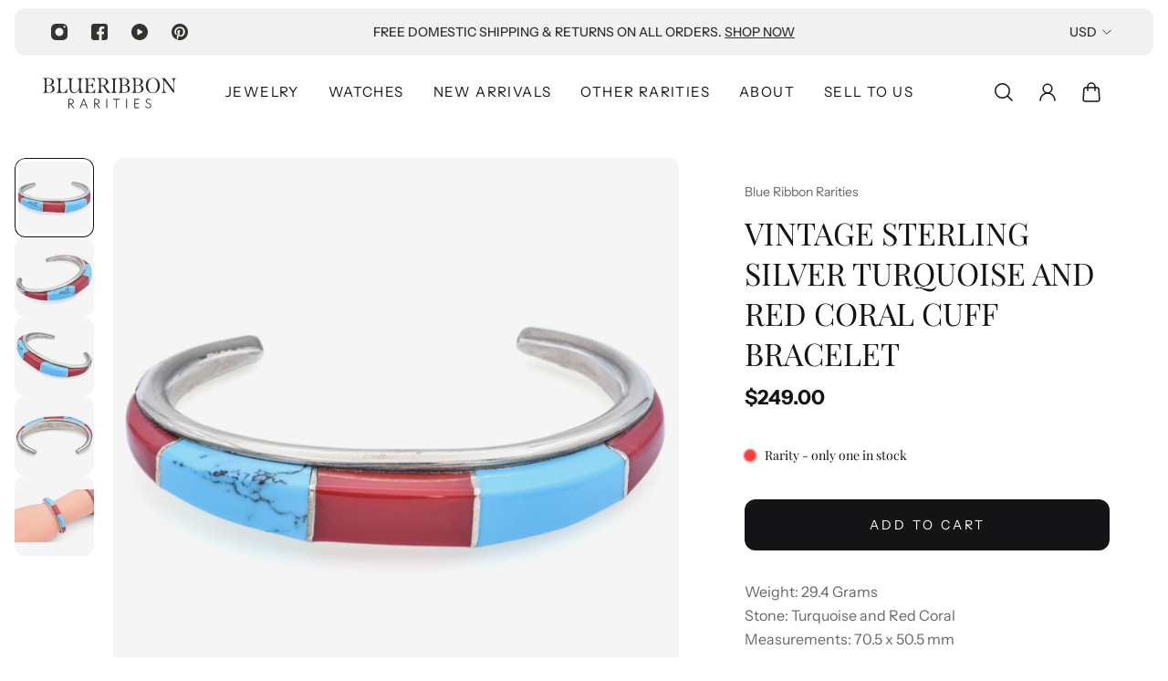

--- FILE ---
content_type: text/html; charset=utf-8
request_url: https://www.blueribbonrarities.com/products/vintage-sterling-silver-turquoise-and-red-coral-cuff-bracelet
body_size: 55965
content:
<!doctype html>
<html lang='en'>
  <head>
    <meta charset='utf-8'>
    <meta http-equiv='X-UA-Compatible' content='IE=edge'>
    <meta name='viewport' content='width=device-width,initial-scale=1'>
    <meta name='theme-color' content='primary'><meta name='description' content='Weight: 29.4 Grams Stone: Turquoise and Red Coral Measurements: 70.5 x 50.5 mm Width: 11.5 mm Bracelet Size: 5.75 Inches Hallmark: Sterling Item #:BR-1217-030624-08'><link rel='icon' type='image/png' href='//www.blueribbonrarities.com/cdn/shop/files/favicon.png?crop=center&height=32&v=1732718819&width=32'><meta property='og:site_name' content='Blue Ribbon Rarities'>
<meta property='og:url' content='https://www.blueribbonrarities.com/products/vintage-sterling-silver-turquoise-and-red-coral-cuff-bracelet'>
<meta property='og:title' content='Vintage Sterling Silver Turquoise and Red Coral Cuff Bracelet'>
<meta property='og:type' content='product'>
<meta property='og:description' content='Weight: 29.4 Grams Stone: Turquoise and Red Coral Measurements: 70.5 x 50.5 mm Width: 11.5 mm Bracelet Size: 5.75 Inches Hallmark: Sterling Item #:BR-1217-030624-08'><meta
    property='og:image'
    content='http://www.blueribbonrarities.com/cdn/shop/files/4d798fb4-2701-5983-9a38-63d2ee06b2f0.jpg?crop=center&height=2000&v=1740065624&width=2000'
  >
  <meta
    property='og:image:secure_url'
    content='https://www.blueribbonrarities.com/cdn/shop/files/4d798fb4-2701-5983-9a38-63d2ee06b2f0.jpg?crop=center&height=2000&v=1740065624&width=2000'
  >
  <meta property='og:image:width' content='2000'>
  <meta property='og:image:height' content='2000'><meta property='og:price:amount' content='249.00'>
  <meta property='og:price:currency' content='USD'><meta name='twitter:card' content='summary_large_image'>
<meta name='twitter:title' content='Vintage Sterling Silver Turquoise and Red Coral Cuff Bracelet'>
<meta name='twitter:description' content='Weight: 29.4 Grams Stone: Turquoise and Red Coral Measurements: 70.5 x 50.5 mm Width: 11.5 mm Bracelet Size: 5.75 Inches Hallmark: Sterling Item #:BR-1217-030624-08'>

    <link rel='canonical' href='https://www.blueribbonrarities.com/products/vintage-sterling-silver-turquoise-and-red-coral-cuff-bracelet'>
    <link rel='preconnect' href='https://cdn.shopify.com' crossorigin>
    <link rel='preconnect' href='https://fonts.shopifycdn.com' crossorigin>

    <title>
      Vintage Sterling Silver Turquoise and Red Coral Cuff Bracelet
 &ndash; Blue Ribbon Rarities</title>

    <style data-shopify>:root{/* product card */--gsc-product-card-title-font-family:"Instrument Sans", sans-serif;--gsc-product-card-title-font-style:normal;--gsc-product-card-title-font-weight:400;--gsc-product-card-title-transform:normal;--gsc-product-card-title-letter-spacing:0px;--gsc-product-card-title-font-size:calc(1.4rem * 1.05);--gsc-product-card-title-line-height:calc(22 / 14);--gsc-product-card-price-font-size:var(--gsc-product-card-price-font-size-xs);--gsc-product-card-price-line-height:var(--gsc-product-card-price-line-height-xs);--gsc-product-card-price-font-weight:700;--gsc-product-sale-badge-background:rgba(255, 255, 255, 1.0);--gsc-product-sale-badge-color:rgba(198, 146, 41, 1.0);--gsc-product-sold-out-badge-background:255, 255, 255;--gsc-product-sold-out-badge-color:20, 20, 22;--gsc-product-custom-badge-1-background:rgba(255, 255, 255, 1.0);--gsc-product-custom-badge-1-color:rgba(0, 0, 0, 1.0);--gsc-product-custom-badge-2-background:rgba(93, 84, 163, 1.0);--gsc-product-custom-badge-2-color:rgba(255, 255, 255, 1.0);--gsc-product-custom-badge-3-background:rgba(163, 103, 84, 1.0);--gsc-product-custom-badge-3-color:rgba(255, 255, 255, 1.0);--gsc-rating-stars-color:#f49a13;/* product and product card badges */--gsc-product-highlight-price-color:rgba(151, 67, 38, 1.0);--gsc-product-sale-amount-badge-background:rgba(198, 146, 41, 1.0);--gsc-product-sale-amount-badge-color:rgba(255, 255, 255, 1.0);/* cart icon in header */--gsc-header-cart-icon-background-color:#71321c;--gsc-header-cart-icon-text-color:#fff8e1;/* shipping bar */--gsc-free-shipping-bar-bg:113, 50, 28;--gsc-free-shipping-bar-gradient:;--gsc-free-shipping-bar-color:113, 50, 28;/* headings */--gsc-headings-font-family:"Playfair Display", serif;--gsc-headings-font-style:normal;--gsc-headings-font-weight:400;--gsc-headings-text-transform:uppercase;--gsc-headings-letter-spacing:0px;--gsc-headings-word-spacing:0rem;--gsc-headings-font-scale:1.0;/* body text */--gsc-body-font-family:"Instrument Sans", sans-serif;--gsc-body-font-style:normal;--gsc-body-font-weight:400;--gsc-body-font-scale:1.0;--gsc-body-font-opacity:65%;/* button */--gsc-button-font-family:"Instrument Sans", sans-serif;--gsc-button-font-style:normal;--gsc-button-font-weight:400;--gsc-button-letter-spacing:3px;--gsc-button-font-size:calc(1.4rem * 1.0);--gsc-button-line-height:calc(22 / 14);--gsc-button-text-transform:uppercase;/* menu */--gsc-menu-font-family:"Instrument Sans", sans-serif;--gsc-menu-font-style:normal;--gsc-menu-font-weight:400;--gsc-menu-font-letter-spacing:1.4px;--gsc-menu-font-size:calc(var(--gsc-fz-11) * 0.95);--gsc-drawer-menu-font-size:calc(var(--gsc-fz-11) * 1.4);--gsc-drawer-menu-font-letter-spacing:0px;--gsc-menu-line-height:calc(24 / 16);--gsc-menu-text-transform:uppercase;/* icons */--gsc-blockquote-icon:url(//www.blueribbonrarities.com/cdn/shop/t/10/assets/blockquote-icon_small.png?v=135287403125014426651731610564);/* container */--gsc-page-width:3000px;--gsc-aside-padding-size:16px;--gsc-modals-and-header-paddings:min(20px, 16px);/* drawers and modals */--gsc-drawer-transition-duration:0.5s;--gsc-drawer-transition-timing:cubic-bezier(0.24, 0.25, 0, 1);--gsc-drawer-modal-shadow:none;--gsc-default-card-image-ratio:var(--gsc-large-portrait-image-ratio);--gsc-default-shape-fill-mode:contain;}body{--gsc-overlay-color:20, 20, 22;--gsc-overlay-opacity:20%;--gsc-overlay-blur:0.0px;}.color-default{--gsc-text-color:20, 20, 22;--gsc-background-color:255, 255, 255;--gsc-foreground-color:245, 245, 245;--gsc-border-color:231, 231, 231;--gsc-button-background-color:20, 20, 22;--gsc-button-text-color:255, 255, 255;--gsc-outline-button-background-color:20, 20, 22;--gsc-outline-button-text-color:20, 20, 22;--gsc-image-opacity-color:20, 20, 22;}body,.color-primary{--gsc-text-color:20, 20, 22;--gsc-background-color:255, 255, 255;--gsc-foreground-color:245, 245, 245;--gsc-border-color:231, 231, 231;--gsc-button-background-color:20, 20, 22;--gsc-button-text-color:255, 255, 255;--gsc-outline-button-background-color:20, 20, 22;--gsc-outline-button-text-color:20, 20, 22;--gsc-image-opacity-color:20, 20, 22;}.color-secondary{--gsc-text-color:52, 52, 47;--gsc-background-color:241, 241, 241;--gsc-foreground-color:255, 255, 255;--gsc-border-color:217, 217, 217;--gsc-button-background-color:108, 116, 93;--gsc-button-text-color:255, 255, 255;--gsc-outline-button-background-color:20, 20, 22;--gsc-outline-button-text-color:20, 20, 22;--gsc-image-opacity-color:20, 20, 22;}.color-custom-1{--gsc-text-color:255, 255, 255;--gsc-background-color:34, 35, 32;--gsc-foreground-color:40, 40, 40;--gsc-border-color:241, 241, 241;--gsc-button-background-color:255, 255, 255;--gsc-button-text-color:20, 20, 22;--gsc-outline-button-background-color:255, 255, 255;--gsc-outline-button-text-color:255, 255, 255;--gsc-image-opacity-color:34, 34, 34;}.color-custom-2{--gsc-text-color:67, 60, 49;--gsc-background-color:247, 245, 241;--gsc-foreground-color:241, 237, 232;--gsc-border-color:233, 227, 217;--gsc-button-background-color:116, 107, 93;--gsc-button-text-color:237, 236, 231;--gsc-outline-button-background-color:116, 107, 93;--gsc-outline-button-text-color:116, 107, 93;--gsc-image-opacity-color:67, 60, 49;}.color-custom-3{--gsc-text-color:230, 223, 201;--gsc-background-color:56, 57, 48;--gsc-foreground-color:69, 70, 59;--gsc-border-color:97, 98, 85;--gsc-button-background-color:236, 226, 200;--gsc-button-text-color:56, 57, 48;--gsc-outline-button-background-color:236, 226, 200;--gsc-outline-button-text-color:236, 226, 200;--gsc-image-opacity-color:22, 25, 25;}.color-white{--gsc-text-color:255, 239, 185;--gsc-background-color:113, 50, 28;--gsc-foreground-color:137, 57, 29;--gsc-border-color:128, 52, 25;--gsc-button-background-color:196, 120, 49;--gsc-button-text-color:255, 239, 185;--gsc-outline-button-background-color:196, 120, 49;--gsc-outline-button-text-color:255, 239, 185;--gsc-image-opacity-color:83, 36, 20;}.color-black{--gsc-text-color:77, 45, 33;--gsc-background-color:239, 235, 233;--gsc-foreground-color:229, 224, 222;--gsc-border-color:224, 217, 216;--gsc-button-background-color:88, 95, 68;--gsc-button-text-color:229, 224, 222;--gsc-outline-button-background-color:88, 95, 68;--gsc-outline-button-text-color:88, 95, 68;--gsc-image-opacity-color:43, 42, 38;}.color-custom-5{--gsc-text-color:67, 66, 61;--gsc-background-color:233, 225, 211;--gsc-foreground-color:223, 212, 192;--gsc-border-color:231, 218, 196;--gsc-button-background-color:209, 173, 94;--gsc-button-text-color:255, 255, 255;--gsc-outline-button-background-color:209, 173, 94;--gsc-outline-button-text-color:209, 173, 94;--gsc-image-opacity-color:67, 66, 61;}</style> 
    <link href="//www.blueribbonrarities.com/cdn/shop/t/10/assets/bundle.js?v=109271512869144621201731610564" as="script" rel="preload">
    <link href="//www.blueribbonrarities.com/cdn/shop/t/10/assets/bundle.css?v=6421673806421920031739293068" rel="stylesheet" type="text/css" media="all" />
    <link rel='preload' as='font' href='//www.blueribbonrarities.com/cdn/fonts/instrument_sans/instrumentsans_n4.db86542ae5e1596dbdb28c279ae6c2086c4c5bfa.woff2' type='font/woff2' crossorigin><style data-shopify>
    @font-face {
  font-family: "Instrument Sans";
  font-weight: 400;
  font-style: normal;
  font-display: swap;
  src: url("//www.blueribbonrarities.com/cdn/fonts/instrument_sans/instrumentsans_n4.db86542ae5e1596dbdb28c279ae6c2086c4c5bfa.woff2") format("woff2"),
       url("//www.blueribbonrarities.com/cdn/fonts/instrument_sans/instrumentsans_n4.510f1b081e58d08c30978f465518799851ef6d8b.woff") format("woff");
}


    
    @font-face {
  font-family: "Instrument Sans";
  font-weight: 400;
  font-style: normal;
  font-display: swap;
  src: url("//www.blueribbonrarities.com/cdn/fonts/instrument_sans/instrumentsans_n4.db86542ae5e1596dbdb28c279ae6c2086c4c5bfa.woff2") format("woff2"),
       url("//www.blueribbonrarities.com/cdn/fonts/instrument_sans/instrumentsans_n4.510f1b081e58d08c30978f465518799851ef6d8b.woff") format("woff");
}

    @font-face {
  font-family: "Instrument Sans";
  font-weight: 500;
  font-style: normal;
  font-display: swap;
  src: url("//www.blueribbonrarities.com/cdn/fonts/instrument_sans/instrumentsans_n5.1ce463e1cc056566f977610764d93d4704464858.woff2") format("woff2"),
       url("//www.blueribbonrarities.com/cdn/fonts/instrument_sans/instrumentsans_n5.9079eb7bba230c9d8d8d3a7d101aa9d9f40b6d14.woff") format("woff");
}

    @font-face {
  font-family: "Instrument Sans";
  font-weight: 600;
  font-style: normal;
  font-display: swap;
  src: url("//www.blueribbonrarities.com/cdn/fonts/instrument_sans/instrumentsans_n6.27dc66245013a6f7f317d383a3cc9a0c347fb42d.woff2") format("woff2"),
       url("//www.blueribbonrarities.com/cdn/fonts/instrument_sans/instrumentsans_n6.1a71efbeeb140ec495af80aad612ad55e19e6d0e.woff") format("woff");
}

    @font-face {
  font-family: "Instrument Sans";
  font-weight: 700;
  font-style: normal;
  font-display: swap;
  src: url("//www.blueribbonrarities.com/cdn/fonts/instrument_sans/instrumentsans_n7.e4ad9032e203f9a0977786c356573ced65a7419a.woff2") format("woff2"),
       url("//www.blueribbonrarities.com/cdn/fonts/instrument_sans/instrumentsans_n7.b9e40f166fb7639074ba34738101a9d2990bb41a.woff") format("woff");
}


    
    @font-face {
  font-family: "Instrument Sans";
  font-weight: 400;
  font-style: italic;
  font-display: swap;
  src: url("//www.blueribbonrarities.com/cdn/fonts/instrument_sans/instrumentsans_i4.028d3c3cd8d085648c808ceb20cd2fd1eb3560e5.woff2") format("woff2"),
       url("//www.blueribbonrarities.com/cdn/fonts/instrument_sans/instrumentsans_i4.7e90d82df8dee29a99237cd19cc529d2206706a2.woff") format("woff");
}

    @font-face {
  font-family: "Instrument Sans";
  font-weight: 500;
  font-style: italic;
  font-display: swap;
  src: url("//www.blueribbonrarities.com/cdn/fonts/instrument_sans/instrumentsans_i5.d2033775d4997e4dcd0d47ebdd5234b5c14e3f53.woff2") format("woff2"),
       url("//www.blueribbonrarities.com/cdn/fonts/instrument_sans/instrumentsans_i5.8e3cfa86b65acf809ce72bc4f9b58f185ef6b8c7.woff") format("woff");
}

    @font-face {
  font-family: "Instrument Sans";
  font-weight: 600;
  font-style: italic;
  font-display: swap;
  src: url("//www.blueribbonrarities.com/cdn/fonts/instrument_sans/instrumentsans_i6.ba8063f6adfa1e7ffe690cc5efa600a1e0a8ec32.woff2") format("woff2"),
       url("//www.blueribbonrarities.com/cdn/fonts/instrument_sans/instrumentsans_i6.a5bb29b76a0bb820ddaa9417675a5d0bafaa8c1f.woff") format("woff");
}

    @font-face {
  font-family: "Instrument Sans";
  font-weight: 700;
  font-style: italic;
  font-display: swap;
  src: url("//www.blueribbonrarities.com/cdn/fonts/instrument_sans/instrumentsans_i7.d6063bb5d8f9cbf96eace9e8801697c54f363c6a.woff2") format("woff2"),
       url("//www.blueribbonrarities.com/cdn/fonts/instrument_sans/instrumentsans_i7.ce33afe63f8198a3ac4261b826b560103542cd36.woff") format("woff");
}

  </style>


<link rel='preload' as='font' href='//www.blueribbonrarities.com/cdn/fonts/playfair_display/playfairdisplay_n4.9980f3e16959dc89137cc1369bfc3ae98af1deb9.woff2' type='font/woff2' crossorigin><style data-shopify>
    @font-face {
  font-family: "Playfair Display";
  font-weight: 400;
  font-style: normal;
  font-display: swap;
  src: url("//www.blueribbonrarities.com/cdn/fonts/playfair_display/playfairdisplay_n4.9980f3e16959dc89137cc1369bfc3ae98af1deb9.woff2") format("woff2"),
       url("//www.blueribbonrarities.com/cdn/fonts/playfair_display/playfairdisplay_n4.c562b7c8e5637886a811d2a017f9e023166064ee.woff") format("woff");
}


    
    @font-face {
  font-family: "Playfair Display";
  font-weight: 400;
  font-style: normal;
  font-display: swap;
  src: url("//www.blueribbonrarities.com/cdn/fonts/playfair_display/playfairdisplay_n4.9980f3e16959dc89137cc1369bfc3ae98af1deb9.woff2") format("woff2"),
       url("//www.blueribbonrarities.com/cdn/fonts/playfair_display/playfairdisplay_n4.c562b7c8e5637886a811d2a017f9e023166064ee.woff") format("woff");
}

    @font-face {
  font-family: "Playfair Display";
  font-weight: 500;
  font-style: normal;
  font-display: swap;
  src: url("//www.blueribbonrarities.com/cdn/fonts/playfair_display/playfairdisplay_n5.6d96c6c4ac11fa0f6466bea3ceb706b13b60121f.woff2") format("woff2"),
       url("//www.blueribbonrarities.com/cdn/fonts/playfair_display/playfairdisplay_n5.243754f603c104a858dcf4ebe73445104040a1bf.woff") format("woff");
}

    @font-face {
  font-family: "Playfair Display";
  font-weight: 600;
  font-style: normal;
  font-display: swap;
  src: url("//www.blueribbonrarities.com/cdn/fonts/playfair_display/playfairdisplay_n6.41e9dda2e7301ca861c0ec25a53c1bdf16b6624d.woff2") format("woff2"),
       url("//www.blueribbonrarities.com/cdn/fonts/playfair_display/playfairdisplay_n6.3fecbbfefcd2c3e39326078af5db97c0302e18b5.woff") format("woff");
}

    @font-face {
  font-family: "Playfair Display";
  font-weight: 700;
  font-style: normal;
  font-display: swap;
  src: url("//www.blueribbonrarities.com/cdn/fonts/playfair_display/playfairdisplay_n7.592b3435e0fff3f50b26d410c73ae7ec893f6910.woff2") format("woff2"),
       url("//www.blueribbonrarities.com/cdn/fonts/playfair_display/playfairdisplay_n7.998b1417dec711058cce2abb61a0b8c59066498f.woff") format("woff");
}


    
    @font-face {
  font-family: "Playfair Display";
  font-weight: 400;
  font-style: italic;
  font-display: swap;
  src: url("//www.blueribbonrarities.com/cdn/fonts/playfair_display/playfairdisplay_i4.804ea8da9192aaed0368534aa085b3c1f3411619.woff2") format("woff2"),
       url("//www.blueribbonrarities.com/cdn/fonts/playfair_display/playfairdisplay_i4.5538cb7a825d13d8a2333cd8a94065a93a95c710.woff") format("woff");
}

    @font-face {
  font-family: "Playfair Display";
  font-weight: 500;
  font-style: italic;
  font-display: swap;
  src: url("//www.blueribbonrarities.com/cdn/fonts/playfair_display/playfairdisplay_i5.31aa6a3354487056ef9f3ac7215837d7edb37ccb.woff2") format("woff2"),
       url("//www.blueribbonrarities.com/cdn/fonts/playfair_display/playfairdisplay_i5.72905702ec2250f6bda20eb4d8ede3a26011700f.woff") format("woff");
}

    @font-face {
  font-family: "Playfair Display";
  font-weight: 600;
  font-style: italic;
  font-display: swap;
  src: url("//www.blueribbonrarities.com/cdn/fonts/playfair_display/playfairdisplay_i6.e139889de066849bfa40e4922acb535e30fe59b4.woff2") format("woff2"),
       url("//www.blueribbonrarities.com/cdn/fonts/playfair_display/playfairdisplay_i6.241aa0a92d0a28d4bc4c79030f71570c08f31eeb.woff") format("woff");
}

    @font-face {
  font-family: "Playfair Display";
  font-weight: 700;
  font-style: italic;
  font-display: swap;
  src: url("//www.blueribbonrarities.com/cdn/fonts/playfair_display/playfairdisplay_i7.ba833b400bcd9c858b439c75a4a7c6eddc4c7de0.woff2") format("woff2"),
       url("//www.blueribbonrarities.com/cdn/fonts/playfair_display/playfairdisplay_i7.4872c65919810cd2f622f4ba52cd2e9e595f11d5.woff") format("woff");
}

  </style>









    <script>window.performance && window.performance.mark && window.performance.mark('shopify.content_for_header.start');</script><meta name="google-site-verification" content="bQ0aD4A7LM0U8nX7CDUzCSrlGDOEQpKW4tInHMeZQp8">
<meta id="shopify-digital-wallet" name="shopify-digital-wallet" content="/22235059/digital_wallets/dialog">
<meta name="shopify-checkout-api-token" content="5fe3286f184d9e92a016ee17231b5959">
<meta id="in-context-paypal-metadata" data-shop-id="22235059" data-venmo-supported="false" data-environment="production" data-locale="en_US" data-paypal-v4="true" data-currency="USD">
<link rel="alternate" type="application/json+oembed" href="https://www.blueribbonrarities.com/products/vintage-sterling-silver-turquoise-and-red-coral-cuff-bracelet.oembed">
<script async="async" src="/checkouts/internal/preloads.js?locale=en-US"></script>
<link rel="preconnect" href="https://shop.app" crossorigin="anonymous">
<script async="async" src="https://shop.app/checkouts/internal/preloads.js?locale=en-US&shop_id=22235059" crossorigin="anonymous"></script>
<script id="apple-pay-shop-capabilities" type="application/json">{"shopId":22235059,"countryCode":"US","currencyCode":"USD","merchantCapabilities":["supports3DS"],"merchantId":"gid:\/\/shopify\/Shop\/22235059","merchantName":"Blue Ribbon Rarities","requiredBillingContactFields":["postalAddress","email","phone"],"requiredShippingContactFields":["postalAddress","email","phone"],"shippingType":"shipping","supportedNetworks":["visa","masterCard","amex","discover","elo","jcb"],"total":{"type":"pending","label":"Blue Ribbon Rarities","amount":"1.00"},"shopifyPaymentsEnabled":true,"supportsSubscriptions":true}</script>
<script id="shopify-features" type="application/json">{"accessToken":"5fe3286f184d9e92a016ee17231b5959","betas":["rich-media-storefront-analytics"],"domain":"www.blueribbonrarities.com","predictiveSearch":true,"shopId":22235059,"locale":"en"}</script>
<script>var Shopify = Shopify || {};
Shopify.shop = "bluebonnetrarities.myshopify.com";
Shopify.locale = "en";
Shopify.currency = {"active":"USD","rate":"1.0"};
Shopify.country = "US";
Shopify.theme = {"name":"bluebonnetrarities\/main","id":125095149640,"schema_name":"Aurora","schema_version":"3.4.1","theme_store_id":null,"role":"main"};
Shopify.theme.handle = "null";
Shopify.theme.style = {"id":null,"handle":null};
Shopify.cdnHost = "www.blueribbonrarities.com/cdn";
Shopify.routes = Shopify.routes || {};
Shopify.routes.root = "/";</script>
<script type="module">!function(o){(o.Shopify=o.Shopify||{}).modules=!0}(window);</script>
<script>!function(o){function n(){var o=[];function n(){o.push(Array.prototype.slice.apply(arguments))}return n.q=o,n}var t=o.Shopify=o.Shopify||{};t.loadFeatures=n(),t.autoloadFeatures=n()}(window);</script>
<script>
  window.ShopifyPay = window.ShopifyPay || {};
  window.ShopifyPay.apiHost = "shop.app\/pay";
  window.ShopifyPay.redirectState = null;
</script>
<script id="shop-js-analytics" type="application/json">{"pageType":"product"}</script>
<script defer="defer" async type="module" src="//www.blueribbonrarities.com/cdn/shopifycloud/shop-js/modules/v2/client.init-shop-cart-sync_COMZFrEa.en.esm.js"></script>
<script defer="defer" async type="module" src="//www.blueribbonrarities.com/cdn/shopifycloud/shop-js/modules/v2/chunk.common_CdXrxk3f.esm.js"></script>
<script type="module">
  await import("//www.blueribbonrarities.com/cdn/shopifycloud/shop-js/modules/v2/client.init-shop-cart-sync_COMZFrEa.en.esm.js");
await import("//www.blueribbonrarities.com/cdn/shopifycloud/shop-js/modules/v2/chunk.common_CdXrxk3f.esm.js");

  window.Shopify.SignInWithShop?.initShopCartSync?.({"fedCMEnabled":true,"windoidEnabled":true});

</script>
<script defer="defer" async type="module" src="//www.blueribbonrarities.com/cdn/shopifycloud/shop-js/modules/v2/client.payment-terms_D7XnU2ez.en.esm.js"></script>
<script defer="defer" async type="module" src="//www.blueribbonrarities.com/cdn/shopifycloud/shop-js/modules/v2/chunk.common_CdXrxk3f.esm.js"></script>
<script defer="defer" async type="module" src="//www.blueribbonrarities.com/cdn/shopifycloud/shop-js/modules/v2/chunk.modal_C89cmTvN.esm.js"></script>
<script type="module">
  await import("//www.blueribbonrarities.com/cdn/shopifycloud/shop-js/modules/v2/client.payment-terms_D7XnU2ez.en.esm.js");
await import("//www.blueribbonrarities.com/cdn/shopifycloud/shop-js/modules/v2/chunk.common_CdXrxk3f.esm.js");
await import("//www.blueribbonrarities.com/cdn/shopifycloud/shop-js/modules/v2/chunk.modal_C89cmTvN.esm.js");

  
</script>
<script>
  window.Shopify = window.Shopify || {};
  if (!window.Shopify.featureAssets) window.Shopify.featureAssets = {};
  window.Shopify.featureAssets['shop-js'] = {"shop-cart-sync":["modules/v2/client.shop-cart-sync_CRSPkpKa.en.esm.js","modules/v2/chunk.common_CdXrxk3f.esm.js"],"shop-button":["modules/v2/client.shop-button_B6dBoDg5.en.esm.js","modules/v2/chunk.common_CdXrxk3f.esm.js"],"init-windoid":["modules/v2/client.init-windoid_hXardXh0.en.esm.js","modules/v2/chunk.common_CdXrxk3f.esm.js"],"shop-cash-offers":["modules/v2/client.shop-cash-offers_p6Pw3nax.en.esm.js","modules/v2/chunk.common_CdXrxk3f.esm.js","modules/v2/chunk.modal_C89cmTvN.esm.js"],"init-fed-cm":["modules/v2/client.init-fed-cm_DO1JVZ96.en.esm.js","modules/v2/chunk.common_CdXrxk3f.esm.js"],"init-shop-email-lookup-coordinator":["modules/v2/client.init-shop-email-lookup-coordinator_jpxQlUsx.en.esm.js","modules/v2/chunk.common_CdXrxk3f.esm.js"],"shop-toast-manager":["modules/v2/client.shop-toast-manager_C-K0q6-t.en.esm.js","modules/v2/chunk.common_CdXrxk3f.esm.js"],"shop-login-button":["modules/v2/client.shop-login-button_BHRMsoBb.en.esm.js","modules/v2/chunk.common_CdXrxk3f.esm.js","modules/v2/chunk.modal_C89cmTvN.esm.js"],"pay-button":["modules/v2/client.pay-button_CRuQ9trT.en.esm.js","modules/v2/chunk.common_CdXrxk3f.esm.js"],"init-shop-cart-sync":["modules/v2/client.init-shop-cart-sync_COMZFrEa.en.esm.js","modules/v2/chunk.common_CdXrxk3f.esm.js"],"init-customer-accounts-sign-up":["modules/v2/client.init-customer-accounts-sign-up_Q1yheB3t.en.esm.js","modules/v2/client.shop-login-button_BHRMsoBb.en.esm.js","modules/v2/chunk.common_CdXrxk3f.esm.js","modules/v2/chunk.modal_C89cmTvN.esm.js"],"avatar":["modules/v2/client.avatar_BTnouDA3.en.esm.js"],"init-customer-accounts":["modules/v2/client.init-customer-accounts_B5rMd0lj.en.esm.js","modules/v2/client.shop-login-button_BHRMsoBb.en.esm.js","modules/v2/chunk.common_CdXrxk3f.esm.js","modules/v2/chunk.modal_C89cmTvN.esm.js"],"init-shop-for-new-customer-accounts":["modules/v2/client.init-shop-for-new-customer-accounts_BNQiNx4m.en.esm.js","modules/v2/client.shop-login-button_BHRMsoBb.en.esm.js","modules/v2/chunk.common_CdXrxk3f.esm.js","modules/v2/chunk.modal_C89cmTvN.esm.js"],"checkout-modal":["modules/v2/client.checkout-modal_DtXVhFgQ.en.esm.js","modules/v2/chunk.common_CdXrxk3f.esm.js","modules/v2/chunk.modal_C89cmTvN.esm.js"],"shop-follow-button":["modules/v2/client.shop-follow-button_CV5C02lv.en.esm.js","modules/v2/chunk.common_CdXrxk3f.esm.js","modules/v2/chunk.modal_C89cmTvN.esm.js"],"shop-login":["modules/v2/client.shop-login_Bz_Zm_XZ.en.esm.js","modules/v2/chunk.common_CdXrxk3f.esm.js","modules/v2/chunk.modal_C89cmTvN.esm.js"],"lead-capture":["modules/v2/client.lead-capture_CmGCXBh3.en.esm.js","modules/v2/chunk.common_CdXrxk3f.esm.js","modules/v2/chunk.modal_C89cmTvN.esm.js"],"payment-terms":["modules/v2/client.payment-terms_D7XnU2ez.en.esm.js","modules/v2/chunk.common_CdXrxk3f.esm.js","modules/v2/chunk.modal_C89cmTvN.esm.js"]};
</script>
<script id="__st">var __st={"a":22235059,"offset":-18000,"reqid":"a744abc9-a528-4dfd-a805-8c5680014f69-1762902009","pageurl":"www.blueribbonrarities.com\/products\/vintage-sterling-silver-turquoise-and-red-coral-cuff-bracelet","u":"8b7716bf3f12","p":"product","rtyp":"product","rid":6826876502088};</script>
<script>window.ShopifyPaypalV4VisibilityTracking = true;</script>
<script id="captcha-bootstrap">!function(){'use strict';const t='contact',e='account',n='new_comment',o=[[t,t],['blogs',n],['comments',n],[t,'customer']],c=[[e,'customer_login'],[e,'guest_login'],[e,'recover_customer_password'],[e,'create_customer']],r=t=>t.map((([t,e])=>`form[action*='/${t}']:not([data-nocaptcha='true']) input[name='form_type'][value='${e}']`)).join(','),a=t=>()=>t?[...document.querySelectorAll(t)].map((t=>t.form)):[];function s(){const t=[...o],e=r(t);return a(e)}const i='password',u='form_key',d=['recaptcha-v3-token','g-recaptcha-response','h-captcha-response',i],f=()=>{try{return window.sessionStorage}catch{return}},m='__shopify_v',_=t=>t.elements[u];function p(t,e,n=!1){try{const o=window.sessionStorage,c=JSON.parse(o.getItem(e)),{data:r}=function(t){const{data:e,action:n}=t;return t[m]||n?{data:e,action:n}:{data:t,action:n}}(c);for(const[e,n]of Object.entries(r))t.elements[e]&&(t.elements[e].value=n);n&&o.removeItem(e)}catch(o){console.error('form repopulation failed',{error:o})}}const l='form_type',E='cptcha';function T(t){t.dataset[E]=!0}const w=window,h=w.document,L='Shopify',v='ce_forms',y='captcha';let A=!1;((t,e)=>{const n=(g='f06e6c50-85a8-45c8-87d0-21a2b65856fe',I='https://cdn.shopify.com/shopifycloud/storefront-forms-hcaptcha/ce_storefront_forms_captcha_hcaptcha.v1.5.2.iife.js',D={infoText:'Protected by hCaptcha',privacyText:'Privacy',termsText:'Terms'},(t,e,n)=>{const o=w[L][v],c=o.bindForm;if(c)return c(t,g,e,D).then(n);var r;o.q.push([[t,g,e,D],n]),r=I,A||(h.body.append(Object.assign(h.createElement('script'),{id:'captcha-provider',async:!0,src:r})),A=!0)});var g,I,D;w[L]=w[L]||{},w[L][v]=w[L][v]||{},w[L][v].q=[],w[L][y]=w[L][y]||{},w[L][y].protect=function(t,e){n(t,void 0,e),T(t)},Object.freeze(w[L][y]),function(t,e,n,w,h,L){const[v,y,A,g]=function(t,e,n){const i=e?o:[],u=t?c:[],d=[...i,...u],f=r(d),m=r(i),_=r(d.filter((([t,e])=>n.includes(e))));return[a(f),a(m),a(_),s()]}(w,h,L),I=t=>{const e=t.target;return e instanceof HTMLFormElement?e:e&&e.form},D=t=>v().includes(t);t.addEventListener('submit',(t=>{const e=I(t);if(!e)return;const n=D(e)&&!e.dataset.hcaptchaBound&&!e.dataset.recaptchaBound,o=_(e),c=g().includes(e)&&(!o||!o.value);(n||c)&&t.preventDefault(),c&&!n&&(function(t){try{if(!f())return;!function(t){const e=f();if(!e)return;const n=_(t);if(!n)return;const o=n.value;o&&e.removeItem(o)}(t);const e=Array.from(Array(32),(()=>Math.random().toString(36)[2])).join('');!function(t,e){_(t)||t.append(Object.assign(document.createElement('input'),{type:'hidden',name:u})),t.elements[u].value=e}(t,e),function(t,e){const n=f();if(!n)return;const o=[...t.querySelectorAll(`input[type='${i}']`)].map((({name:t})=>t)),c=[...d,...o],r={};for(const[a,s]of new FormData(t).entries())c.includes(a)||(r[a]=s);n.setItem(e,JSON.stringify({[m]:1,action:t.action,data:r}))}(t,e)}catch(e){console.error('failed to persist form',e)}}(e),e.submit())}));const S=(t,e)=>{t&&!t.dataset[E]&&(n(t,e.some((e=>e===t))),T(t))};for(const o of['focusin','change'])t.addEventListener(o,(t=>{const e=I(t);D(e)&&S(e,y())}));const B=e.get('form_key'),M=e.get(l),P=B&&M;t.addEventListener('DOMContentLoaded',(()=>{const t=y();if(P)for(const e of t)e.elements[l].value===M&&p(e,B);[...new Set([...A(),...v().filter((t=>'true'===t.dataset.shopifyCaptcha))])].forEach((e=>S(e,t)))}))}(h,new URLSearchParams(w.location.search),n,t,e,['guest_login'])})(!0,!0)}();</script>
<script integrity="sha256-52AcMU7V7pcBOXWImdc/TAGTFKeNjmkeM1Pvks/DTgc=" data-source-attribution="shopify.loadfeatures" defer="defer" src="//www.blueribbonrarities.com/cdn/shopifycloud/storefront/assets/storefront/load_feature-81c60534.js" crossorigin="anonymous"></script>
<script crossorigin="anonymous" defer="defer" src="//www.blueribbonrarities.com/cdn/shopifycloud/storefront/assets/shopify_pay/storefront-65b4c6d7.js?v=20250812"></script>
<script data-source-attribution="shopify.dynamic_checkout.dynamic.init">var Shopify=Shopify||{};Shopify.PaymentButton=Shopify.PaymentButton||{isStorefrontPortableWallets:!0,init:function(){window.Shopify.PaymentButton.init=function(){};var t=document.createElement("script");t.src="https://www.blueribbonrarities.com/cdn/shopifycloud/portable-wallets/latest/portable-wallets.en.js",t.type="module",document.head.appendChild(t)}};
</script>
<script data-source-attribution="shopify.dynamic_checkout.buyer_consent">
  function portableWalletsHideBuyerConsent(e){var t=document.getElementById("shopify-buyer-consent"),n=document.getElementById("shopify-subscription-policy-button");t&&n&&(t.classList.add("hidden"),t.setAttribute("aria-hidden","true"),n.removeEventListener("click",e))}function portableWalletsShowBuyerConsent(e){var t=document.getElementById("shopify-buyer-consent"),n=document.getElementById("shopify-subscription-policy-button");t&&n&&(t.classList.remove("hidden"),t.removeAttribute("aria-hidden"),n.addEventListener("click",e))}window.Shopify?.PaymentButton&&(window.Shopify.PaymentButton.hideBuyerConsent=portableWalletsHideBuyerConsent,window.Shopify.PaymentButton.showBuyerConsent=portableWalletsShowBuyerConsent);
</script>
<script data-source-attribution="shopify.dynamic_checkout.cart.bootstrap">document.addEventListener("DOMContentLoaded",(function(){function t(){return document.querySelector("shopify-accelerated-checkout-cart, shopify-accelerated-checkout")}if(t())Shopify.PaymentButton.init();else{new MutationObserver((function(e,n){t()&&(Shopify.PaymentButton.init(),n.disconnect())})).observe(document.body,{childList:!0,subtree:!0})}}));
</script>
<link id="shopify-accelerated-checkout-styles" rel="stylesheet" media="screen" href="https://www.blueribbonrarities.com/cdn/shopifycloud/portable-wallets/latest/accelerated-checkout-backwards-compat.css" crossorigin="anonymous">
<style id="shopify-accelerated-checkout-cart">
        #shopify-buyer-consent {
  margin-top: 1em;
  display: inline-block;
  width: 100%;
}

#shopify-buyer-consent.hidden {
  display: none;
}

#shopify-subscription-policy-button {
  background: none;
  border: none;
  padding: 0;
  text-decoration: underline;
  font-size: inherit;
  cursor: pointer;
}

#shopify-subscription-policy-button::before {
  box-shadow: none;
}

      </style>

<script>window.performance && window.performance.mark && window.performance.mark('shopify.content_for_header.end');</script>
  <!-- BEGIN app block: shopify://apps/klaviyo-email-marketing-sms/blocks/klaviyo-onsite-embed/2632fe16-c075-4321-a88b-50b567f42507 -->












  <script async src="https://static.klaviyo.com/onsite/js/UWVGyz/klaviyo.js?company_id=UWVGyz"></script>
  <script>!function(){if(!window.klaviyo){window._klOnsite=window._klOnsite||[];try{window.klaviyo=new Proxy({},{get:function(n,i){return"push"===i?function(){var n;(n=window._klOnsite).push.apply(n,arguments)}:function(){for(var n=arguments.length,o=new Array(n),w=0;w<n;w++)o[w]=arguments[w];var t="function"==typeof o[o.length-1]?o.pop():void 0,e=new Promise((function(n){window._klOnsite.push([i].concat(o,[function(i){t&&t(i),n(i)}]))}));return e}}})}catch(n){window.klaviyo=window.klaviyo||[],window.klaviyo.push=function(){var n;(n=window._klOnsite).push.apply(n,arguments)}}}}();</script>

  
    <script id="viewed_product">
      if (item == null) {
        var _learnq = _learnq || [];

        var MetafieldReviews = null
        var MetafieldYotpoRating = null
        var MetafieldYotpoCount = null
        var MetafieldLooxRating = null
        var MetafieldLooxCount = null
        var okendoProduct = null
        var okendoProductReviewCount = null
        var okendoProductReviewAverageValue = null
        try {
          // The following fields are used for Customer Hub recently viewed in order to add reviews.
          // This information is not part of __kla_viewed. Instead, it is part of __kla_viewed_reviewed_items
          MetafieldReviews = {};
          MetafieldYotpoRating = null
          MetafieldYotpoCount = null
          MetafieldLooxRating = null
          MetafieldLooxCount = null

          okendoProduct = null
          // If the okendo metafield is not legacy, it will error, which then requires the new json formatted data
          if (okendoProduct && 'error' in okendoProduct) {
            okendoProduct = null
          }
          okendoProductReviewCount = okendoProduct ? okendoProduct.reviewCount : null
          okendoProductReviewAverageValue = okendoProduct ? okendoProduct.reviewAverageValue : null
        } catch (error) {
          console.error('Error in Klaviyo onsite reviews tracking:', error);
        }

        var item = {
          Name: "Vintage Sterling Silver Turquoise and Red Coral Cuff Bracelet",
          ProductID: 6826876502088,
          Categories: ["All Products","Bracelets","Jewelry","New Arrivals"],
          ImageURL: "https://www.blueribbonrarities.com/cdn/shop/files/4d798fb4-2701-5983-9a38-63d2ee06b2f0_grande.jpg?v=1740065624",
          URL: "https://www.blueribbonrarities.com/products/vintage-sterling-silver-turquoise-and-red-coral-cuff-bracelet",
          Brand: "Blue Ribbon Rarities",
          Price: "$249.00",
          Value: "249.00",
          CompareAtPrice: "$0.00"
        };
        _learnq.push(['track', 'Viewed Product', item]);
        _learnq.push(['trackViewedItem', {
          Title: item.Name,
          ItemId: item.ProductID,
          Categories: item.Categories,
          ImageUrl: item.ImageURL,
          Url: item.URL,
          Metadata: {
            Brand: item.Brand,
            Price: item.Price,
            Value: item.Value,
            CompareAtPrice: item.CompareAtPrice
          },
          metafields:{
            reviews: MetafieldReviews,
            yotpo:{
              rating: MetafieldYotpoRating,
              count: MetafieldYotpoCount,
            },
            loox:{
              rating: MetafieldLooxRating,
              count: MetafieldLooxCount,
            },
            okendo: {
              rating: okendoProductReviewAverageValue,
              count: okendoProductReviewCount,
            }
          }
        }]);
      }
    </script>
  




  <script>
    window.klaviyoReviewsProductDesignMode = false
  </script>







<!-- END app block --><link href="https://monorail-edge.shopifysvc.com" rel="dns-prefetch">
<script>(function(){if ("sendBeacon" in navigator && "performance" in window) {try {var session_token_from_headers = performance.getEntriesByType('navigation')[0].serverTiming.find(x => x.name == '_s').description;} catch {var session_token_from_headers = undefined;}var session_cookie_matches = document.cookie.match(/_shopify_s=([^;]*)/);var session_token_from_cookie = session_cookie_matches && session_cookie_matches.length === 2 ? session_cookie_matches[1] : "";var session_token = session_token_from_headers || session_token_from_cookie || "";function handle_abandonment_event(e) {var entries = performance.getEntries().filter(function(entry) {return /monorail-edge.shopifysvc.com/.test(entry.name);});if (!window.abandonment_tracked && entries.length === 0) {window.abandonment_tracked = true;var currentMs = Date.now();var navigation_start = performance.timing.navigationStart;var payload = {shop_id: 22235059,url: window.location.href,navigation_start,duration: currentMs - navigation_start,session_token,page_type: "product"};window.navigator.sendBeacon("https://monorail-edge.shopifysvc.com/v1/produce", JSON.stringify({schema_id: "online_store_buyer_site_abandonment/1.1",payload: payload,metadata: {event_created_at_ms: currentMs,event_sent_at_ms: currentMs}}));}}window.addEventListener('pagehide', handle_abandonment_event);}}());</script>
<script id="web-pixels-manager-setup">(function e(e,d,r,n,o){if(void 0===o&&(o={}),!Boolean(null===(a=null===(i=window.Shopify)||void 0===i?void 0:i.analytics)||void 0===a?void 0:a.replayQueue)){var i,a;window.Shopify=window.Shopify||{};var t=window.Shopify;t.analytics=t.analytics||{};var s=t.analytics;s.replayQueue=[],s.publish=function(e,d,r){return s.replayQueue.push([e,d,r]),!0};try{self.performance.mark("wpm:start")}catch(e){}var l=function(){var e={modern:/Edge?\/(1{2}[4-9]|1[2-9]\d|[2-9]\d{2}|\d{4,})\.\d+(\.\d+|)|Firefox\/(1{2}[4-9]|1[2-9]\d|[2-9]\d{2}|\d{4,})\.\d+(\.\d+|)|Chrom(ium|e)\/(9{2}|\d{3,})\.\d+(\.\d+|)|(Maci|X1{2}).+ Version\/(15\.\d+|(1[6-9]|[2-9]\d|\d{3,})\.\d+)([,.]\d+|)( \(\w+\)|)( Mobile\/\w+|) Safari\/|Chrome.+OPR\/(9{2}|\d{3,})\.\d+\.\d+|(CPU[ +]OS|iPhone[ +]OS|CPU[ +]iPhone|CPU IPhone OS|CPU iPad OS)[ +]+(15[._]\d+|(1[6-9]|[2-9]\d|\d{3,})[._]\d+)([._]\d+|)|Android:?[ /-](13[3-9]|1[4-9]\d|[2-9]\d{2}|\d{4,})(\.\d+|)(\.\d+|)|Android.+Firefox\/(13[5-9]|1[4-9]\d|[2-9]\d{2}|\d{4,})\.\d+(\.\d+|)|Android.+Chrom(ium|e)\/(13[3-9]|1[4-9]\d|[2-9]\d{2}|\d{4,})\.\d+(\.\d+|)|SamsungBrowser\/([2-9]\d|\d{3,})\.\d+/,legacy:/Edge?\/(1[6-9]|[2-9]\d|\d{3,})\.\d+(\.\d+|)|Firefox\/(5[4-9]|[6-9]\d|\d{3,})\.\d+(\.\d+|)|Chrom(ium|e)\/(5[1-9]|[6-9]\d|\d{3,})\.\d+(\.\d+|)([\d.]+$|.*Safari\/(?![\d.]+ Edge\/[\d.]+$))|(Maci|X1{2}).+ Version\/(10\.\d+|(1[1-9]|[2-9]\d|\d{3,})\.\d+)([,.]\d+|)( \(\w+\)|)( Mobile\/\w+|) Safari\/|Chrome.+OPR\/(3[89]|[4-9]\d|\d{3,})\.\d+\.\d+|(CPU[ +]OS|iPhone[ +]OS|CPU[ +]iPhone|CPU IPhone OS|CPU iPad OS)[ +]+(10[._]\d+|(1[1-9]|[2-9]\d|\d{3,})[._]\d+)([._]\d+|)|Android:?[ /-](13[3-9]|1[4-9]\d|[2-9]\d{2}|\d{4,})(\.\d+|)(\.\d+|)|Mobile Safari.+OPR\/([89]\d|\d{3,})\.\d+\.\d+|Android.+Firefox\/(13[5-9]|1[4-9]\d|[2-9]\d{2}|\d{4,})\.\d+(\.\d+|)|Android.+Chrom(ium|e)\/(13[3-9]|1[4-9]\d|[2-9]\d{2}|\d{4,})\.\d+(\.\d+|)|Android.+(UC? ?Browser|UCWEB|U3)[ /]?(15\.([5-9]|\d{2,})|(1[6-9]|[2-9]\d|\d{3,})\.\d+)\.\d+|SamsungBrowser\/(5\.\d+|([6-9]|\d{2,})\.\d+)|Android.+MQ{2}Browser\/(14(\.(9|\d{2,})|)|(1[5-9]|[2-9]\d|\d{3,})(\.\d+|))(\.\d+|)|K[Aa][Ii]OS\/(3\.\d+|([4-9]|\d{2,})\.\d+)(\.\d+|)/},d=e.modern,r=e.legacy,n=navigator.userAgent;return n.match(d)?"modern":n.match(r)?"legacy":"unknown"}(),u="modern"===l?"modern":"legacy",c=(null!=n?n:{modern:"",legacy:""})[u],f=function(e){return[e.baseUrl,"/wpm","/b",e.hashVersion,"modern"===e.buildTarget?"m":"l",".js"].join("")}({baseUrl:d,hashVersion:r,buildTarget:u}),m=function(e){var d=e.version,r=e.bundleTarget,n=e.surface,o=e.pageUrl,i=e.monorailEndpoint;return{emit:function(e){var a=e.status,t=e.errorMsg,s=(new Date).getTime(),l=JSON.stringify({metadata:{event_sent_at_ms:s},events:[{schema_id:"web_pixels_manager_load/3.1",payload:{version:d,bundle_target:r,page_url:o,status:a,surface:n,error_msg:t},metadata:{event_created_at_ms:s}}]});if(!i)return console&&console.warn&&console.warn("[Web Pixels Manager] No Monorail endpoint provided, skipping logging."),!1;try{return self.navigator.sendBeacon.bind(self.navigator)(i,l)}catch(e){}var u=new XMLHttpRequest;try{return u.open("POST",i,!0),u.setRequestHeader("Content-Type","text/plain"),u.send(l),!0}catch(e){return console&&console.warn&&console.warn("[Web Pixels Manager] Got an unhandled error while logging to Monorail."),!1}}}}({version:r,bundleTarget:l,surface:e.surface,pageUrl:self.location.href,monorailEndpoint:e.monorailEndpoint});try{o.browserTarget=l,function(e){var d=e.src,r=e.async,n=void 0===r||r,o=e.onload,i=e.onerror,a=e.sri,t=e.scriptDataAttributes,s=void 0===t?{}:t,l=document.createElement("script"),u=document.querySelector("head"),c=document.querySelector("body");if(l.async=n,l.src=d,a&&(l.integrity=a,l.crossOrigin="anonymous"),s)for(var f in s)if(Object.prototype.hasOwnProperty.call(s,f))try{l.dataset[f]=s[f]}catch(e){}if(o&&l.addEventListener("load",o),i&&l.addEventListener("error",i),u)u.appendChild(l);else{if(!c)throw new Error("Did not find a head or body element to append the script");c.appendChild(l)}}({src:f,async:!0,onload:function(){if(!function(){var e,d;return Boolean(null===(d=null===(e=window.Shopify)||void 0===e?void 0:e.analytics)||void 0===d?void 0:d.initialized)}()){var d=window.webPixelsManager.init(e)||void 0;if(d){var r=window.Shopify.analytics;r.replayQueue.forEach((function(e){var r=e[0],n=e[1],o=e[2];d.publishCustomEvent(r,n,o)})),r.replayQueue=[],r.publish=d.publishCustomEvent,r.visitor=d.visitor,r.initialized=!0}}},onerror:function(){return m.emit({status:"failed",errorMsg:"".concat(f," has failed to load")})},sri:function(e){var d=/^sha384-[A-Za-z0-9+/=]+$/;return"string"==typeof e&&d.test(e)}(c)?c:"",scriptDataAttributes:o}),m.emit({status:"loading"})}catch(e){m.emit({status:"failed",errorMsg:(null==e?void 0:e.message)||"Unknown error"})}}})({shopId: 22235059,storefrontBaseUrl: "https://www.blueribbonrarities.com",extensionsBaseUrl: "https://extensions.shopifycdn.com/cdn/shopifycloud/web-pixels-manager",monorailEndpoint: "https://monorail-edge.shopifysvc.com/unstable/produce_batch",surface: "storefront-renderer",enabledBetaFlags: ["2dca8a86"],webPixelsConfigList: [{"id":"425984072","configuration":"{\"accountID\":\"UWVGyz\",\"webPixelConfig\":\"eyJlbmFibGVBZGRlZFRvQ2FydEV2ZW50cyI6IHRydWV9\"}","eventPayloadVersion":"v1","runtimeContext":"STRICT","scriptVersion":"9a3e1117c25e3d7955a2b89bcfe1cdfd","type":"APP","apiClientId":123074,"privacyPurposes":["ANALYTICS","MARKETING"],"dataSharingAdjustments":{"protectedCustomerApprovalScopes":["read_customer_address","read_customer_email","read_customer_name","read_customer_personal_data","read_customer_phone"]}},{"id":"149454920","configuration":"{\"config\":\"{\\\"pixel_id\\\":\\\"G-7H55YX8G7X\\\",\\\"target_country\\\":\\\"US\\\",\\\"gtag_events\\\":[{\\\"type\\\":\\\"begin_checkout\\\",\\\"action_label\\\":\\\"G-7H55YX8G7X\\\"},{\\\"type\\\":\\\"search\\\",\\\"action_label\\\":\\\"G-7H55YX8G7X\\\"},{\\\"type\\\":\\\"view_item\\\",\\\"action_label\\\":[\\\"G-7H55YX8G7X\\\",\\\"MC-M1JEZM36FK\\\"]},{\\\"type\\\":\\\"purchase\\\",\\\"action_label\\\":[\\\"G-7H55YX8G7X\\\",\\\"MC-M1JEZM36FK\\\"]},{\\\"type\\\":\\\"page_view\\\",\\\"action_label\\\":[\\\"G-7H55YX8G7X\\\",\\\"MC-M1JEZM36FK\\\"]},{\\\"type\\\":\\\"add_payment_info\\\",\\\"action_label\\\":\\\"G-7H55YX8G7X\\\"},{\\\"type\\\":\\\"add_to_cart\\\",\\\"action_label\\\":\\\"G-7H55YX8G7X\\\"}],\\\"enable_monitoring_mode\\\":false}\"}","eventPayloadVersion":"v1","runtimeContext":"OPEN","scriptVersion":"b2a88bafab3e21179ed38636efcd8a93","type":"APP","apiClientId":1780363,"privacyPurposes":[],"dataSharingAdjustments":{"protectedCustomerApprovalScopes":["read_customer_address","read_customer_email","read_customer_name","read_customer_personal_data","read_customer_phone"]}},{"id":"27557960","configuration":"{\"tagID\":\"2614194005135\"}","eventPayloadVersion":"v1","runtimeContext":"STRICT","scriptVersion":"18031546ee651571ed29edbe71a3550b","type":"APP","apiClientId":3009811,"privacyPurposes":["ANALYTICS","MARKETING","SALE_OF_DATA"],"dataSharingAdjustments":{"protectedCustomerApprovalScopes":["read_customer_address","read_customer_email","read_customer_name","read_customer_personal_data","read_customer_phone"]}},{"id":"29622344","eventPayloadVersion":"v1","runtimeContext":"LAX","scriptVersion":"1","type":"CUSTOM","privacyPurposes":["MARKETING"],"name":"Meta pixel (migrated)"},{"id":"shopify-app-pixel","configuration":"{}","eventPayloadVersion":"v1","runtimeContext":"STRICT","scriptVersion":"0450","apiClientId":"shopify-pixel","type":"APP","privacyPurposes":["ANALYTICS","MARKETING"]},{"id":"shopify-custom-pixel","eventPayloadVersion":"v1","runtimeContext":"LAX","scriptVersion":"0450","apiClientId":"shopify-pixel","type":"CUSTOM","privacyPurposes":["ANALYTICS","MARKETING"]}],isMerchantRequest: false,initData: {"shop":{"name":"Blue Ribbon Rarities","paymentSettings":{"currencyCode":"USD"},"myshopifyDomain":"bluebonnetrarities.myshopify.com","countryCode":"US","storefrontUrl":"https:\/\/www.blueribbonrarities.com"},"customer":null,"cart":null,"checkout":null,"productVariants":[{"price":{"amount":249.0,"currencyCode":"USD"},"product":{"title":"Vintage Sterling Silver Turquoise and Red Coral Cuff Bracelet","vendor":"Blue Ribbon Rarities","id":"6826876502088","untranslatedTitle":"Vintage Sterling Silver Turquoise and Red Coral Cuff Bracelet","url":"\/products\/vintage-sterling-silver-turquoise-and-red-coral-cuff-bracelet","type":"Bracelet"},"id":"40145409376328","image":{"src":"\/\/www.blueribbonrarities.com\/cdn\/shop\/files\/4d798fb4-2701-5983-9a38-63d2ee06b2f0.jpg?v=1740065624"},"sku":"BR-1217-030624-08","title":"Default Title","untranslatedTitle":"Default Title"}],"purchasingCompany":null},},"https://www.blueribbonrarities.com/cdn","ae1676cfwd2530674p4253c800m34e853cb",{"modern":"","legacy":""},{"shopId":"22235059","storefrontBaseUrl":"https:\/\/www.blueribbonrarities.com","extensionBaseUrl":"https:\/\/extensions.shopifycdn.com\/cdn\/shopifycloud\/web-pixels-manager","surface":"storefront-renderer","enabledBetaFlags":"[\"2dca8a86\"]","isMerchantRequest":"false","hashVersion":"ae1676cfwd2530674p4253c800m34e853cb","publish":"custom","events":"[[\"page_viewed\",{}],[\"product_viewed\",{\"productVariant\":{\"price\":{\"amount\":249.0,\"currencyCode\":\"USD\"},\"product\":{\"title\":\"Vintage Sterling Silver Turquoise and Red Coral Cuff Bracelet\",\"vendor\":\"Blue Ribbon Rarities\",\"id\":\"6826876502088\",\"untranslatedTitle\":\"Vintage Sterling Silver Turquoise and Red Coral Cuff Bracelet\",\"url\":\"\/products\/vintage-sterling-silver-turquoise-and-red-coral-cuff-bracelet\",\"type\":\"Bracelet\"},\"id\":\"40145409376328\",\"image\":{\"src\":\"\/\/www.blueribbonrarities.com\/cdn\/shop\/files\/4d798fb4-2701-5983-9a38-63d2ee06b2f0.jpg?v=1740065624\"},\"sku\":\"BR-1217-030624-08\",\"title\":\"Default Title\",\"untranslatedTitle\":\"Default Title\"}}]]"});</script><script>
  window.ShopifyAnalytics = window.ShopifyAnalytics || {};
  window.ShopifyAnalytics.meta = window.ShopifyAnalytics.meta || {};
  window.ShopifyAnalytics.meta.currency = 'USD';
  var meta = {"product":{"id":6826876502088,"gid":"gid:\/\/shopify\/Product\/6826876502088","vendor":"Blue Ribbon Rarities","type":"Bracelet","variants":[{"id":40145409376328,"price":24900,"name":"Vintage Sterling Silver Turquoise and Red Coral Cuff Bracelet","public_title":null,"sku":"BR-1217-030624-08"}],"remote":false},"page":{"pageType":"product","resourceType":"product","resourceId":6826876502088}};
  for (var attr in meta) {
    window.ShopifyAnalytics.meta[attr] = meta[attr];
  }
</script>
<script class="analytics">
  (function () {
    var customDocumentWrite = function(content) {
      var jquery = null;

      if (window.jQuery) {
        jquery = window.jQuery;
      } else if (window.Checkout && window.Checkout.$) {
        jquery = window.Checkout.$;
      }

      if (jquery) {
        jquery('body').append(content);
      }
    };

    var hasLoggedConversion = function(token) {
      if (token) {
        return document.cookie.indexOf('loggedConversion=' + token) !== -1;
      }
      return false;
    }

    var setCookieIfConversion = function(token) {
      if (token) {
        var twoMonthsFromNow = new Date(Date.now());
        twoMonthsFromNow.setMonth(twoMonthsFromNow.getMonth() + 2);

        document.cookie = 'loggedConversion=' + token + '; expires=' + twoMonthsFromNow;
      }
    }

    var trekkie = window.ShopifyAnalytics.lib = window.trekkie = window.trekkie || [];
    if (trekkie.integrations) {
      return;
    }
    trekkie.methods = [
      'identify',
      'page',
      'ready',
      'track',
      'trackForm',
      'trackLink'
    ];
    trekkie.factory = function(method) {
      return function() {
        var args = Array.prototype.slice.call(arguments);
        args.unshift(method);
        trekkie.push(args);
        return trekkie;
      };
    };
    for (var i = 0; i < trekkie.methods.length; i++) {
      var key = trekkie.methods[i];
      trekkie[key] = trekkie.factory(key);
    }
    trekkie.load = function(config) {
      trekkie.config = config || {};
      trekkie.config.initialDocumentCookie = document.cookie;
      var first = document.getElementsByTagName('script')[0];
      var script = document.createElement('script');
      script.type = 'text/javascript';
      script.onerror = function(e) {
        var scriptFallback = document.createElement('script');
        scriptFallback.type = 'text/javascript';
        scriptFallback.onerror = function(error) {
                var Monorail = {
      produce: function produce(monorailDomain, schemaId, payload) {
        var currentMs = new Date().getTime();
        var event = {
          schema_id: schemaId,
          payload: payload,
          metadata: {
            event_created_at_ms: currentMs,
            event_sent_at_ms: currentMs
          }
        };
        return Monorail.sendRequest("https://" + monorailDomain + "/v1/produce", JSON.stringify(event));
      },
      sendRequest: function sendRequest(endpointUrl, payload) {
        // Try the sendBeacon API
        if (window && window.navigator && typeof window.navigator.sendBeacon === 'function' && typeof window.Blob === 'function' && !Monorail.isIos12()) {
          var blobData = new window.Blob([payload], {
            type: 'text/plain'
          });

          if (window.navigator.sendBeacon(endpointUrl, blobData)) {
            return true;
          } // sendBeacon was not successful

        } // XHR beacon

        var xhr = new XMLHttpRequest();

        try {
          xhr.open('POST', endpointUrl);
          xhr.setRequestHeader('Content-Type', 'text/plain');
          xhr.send(payload);
        } catch (e) {
          console.log(e);
        }

        return false;
      },
      isIos12: function isIos12() {
        return window.navigator.userAgent.lastIndexOf('iPhone; CPU iPhone OS 12_') !== -1 || window.navigator.userAgent.lastIndexOf('iPad; CPU OS 12_') !== -1;
      }
    };
    Monorail.produce('monorail-edge.shopifysvc.com',
      'trekkie_storefront_load_errors/1.1',
      {shop_id: 22235059,
      theme_id: 125095149640,
      app_name: "storefront",
      context_url: window.location.href,
      source_url: "//www.blueribbonrarities.com/cdn/s/trekkie.storefront.308893168db1679b4a9f8a086857af995740364f.min.js"});

        };
        scriptFallback.async = true;
        scriptFallback.src = '//www.blueribbonrarities.com/cdn/s/trekkie.storefront.308893168db1679b4a9f8a086857af995740364f.min.js';
        first.parentNode.insertBefore(scriptFallback, first);
      };
      script.async = true;
      script.src = '//www.blueribbonrarities.com/cdn/s/trekkie.storefront.308893168db1679b4a9f8a086857af995740364f.min.js';
      first.parentNode.insertBefore(script, first);
    };
    trekkie.load(
      {"Trekkie":{"appName":"storefront","development":false,"defaultAttributes":{"shopId":22235059,"isMerchantRequest":null,"themeId":125095149640,"themeCityHash":"17726011116483908893","contentLanguage":"en","currency":"USD","eventMetadataId":"9df071c7-a730-4980-abd2-404975fb6623"},"isServerSideCookieWritingEnabled":true,"monorailRegion":"shop_domain","enabledBetaFlags":["f0df213a"]},"Session Attribution":{},"S2S":{"facebookCapiEnabled":false,"source":"trekkie-storefront-renderer","apiClientId":580111}}
    );

    var loaded = false;
    trekkie.ready(function() {
      if (loaded) return;
      loaded = true;

      window.ShopifyAnalytics.lib = window.trekkie;

      var originalDocumentWrite = document.write;
      document.write = customDocumentWrite;
      try { window.ShopifyAnalytics.merchantGoogleAnalytics.call(this); } catch(error) {};
      document.write = originalDocumentWrite;

      window.ShopifyAnalytics.lib.page(null,{"pageType":"product","resourceType":"product","resourceId":6826876502088,"shopifyEmitted":true});

      var match = window.location.pathname.match(/checkouts\/(.+)\/(thank_you|post_purchase)/)
      var token = match? match[1]: undefined;
      if (!hasLoggedConversion(token)) {
        setCookieIfConversion(token);
        window.ShopifyAnalytics.lib.track("Viewed Product",{"currency":"USD","variantId":40145409376328,"productId":6826876502088,"productGid":"gid:\/\/shopify\/Product\/6826876502088","name":"Vintage Sterling Silver Turquoise and Red Coral Cuff Bracelet","price":"249.00","sku":"BR-1217-030624-08","brand":"Blue Ribbon Rarities","variant":null,"category":"Bracelet","nonInteraction":true,"remote":false},undefined,undefined,{"shopifyEmitted":true});
      window.ShopifyAnalytics.lib.track("monorail:\/\/trekkie_storefront_viewed_product\/1.1",{"currency":"USD","variantId":40145409376328,"productId":6826876502088,"productGid":"gid:\/\/shopify\/Product\/6826876502088","name":"Vintage Sterling Silver Turquoise and Red Coral Cuff Bracelet","price":"249.00","sku":"BR-1217-030624-08","brand":"Blue Ribbon Rarities","variant":null,"category":"Bracelet","nonInteraction":true,"remote":false,"referer":"https:\/\/www.blueribbonrarities.com\/products\/vintage-sterling-silver-turquoise-and-red-coral-cuff-bracelet"});
      }
    });


        var eventsListenerScript = document.createElement('script');
        eventsListenerScript.async = true;
        eventsListenerScript.src = "//www.blueribbonrarities.com/cdn/shopifycloud/storefront/assets/shop_events_listener-3da45d37.js";
        document.getElementsByTagName('head')[0].appendChild(eventsListenerScript);

})();</script>
  <script>
  if (!window.ga || (window.ga && typeof window.ga !== 'function')) {
    window.ga = function ga() {
      (window.ga.q = window.ga.q || []).push(arguments);
      if (window.Shopify && window.Shopify.analytics && typeof window.Shopify.analytics.publish === 'function') {
        window.Shopify.analytics.publish("ga_stub_called", {}, {sendTo: "google_osp_migration"});
      }
      console.error("Shopify's Google Analytics stub called with:", Array.from(arguments), "\nSee https://help.shopify.com/manual/promoting-marketing/pixels/pixel-migration#google for more information.");
    };
    if (window.Shopify && window.Shopify.analytics && typeof window.Shopify.analytics.publish === 'function') {
      window.Shopify.analytics.publish("ga_stub_initialized", {}, {sendTo: "google_osp_migration"});
    }
  }
</script>
<script
  defer
  src="https://www.blueribbonrarities.com/cdn/shopifycloud/perf-kit/shopify-perf-kit-2.1.2.min.js"
  data-application="storefront-renderer"
  data-shop-id="22235059"
  data-render-region="gcp-us-central1"
  data-page-type="product"
  data-theme-instance-id="125095149640"
  data-theme-name="Aurora"
  data-theme-version="3.4.1"
  data-monorail-region="shop_domain"
  data-resource-timing-sampling-rate="10"
  data-shs="true"
  data-shs-beacon="true"
  data-shs-export-with-fetch="true"
  data-shs-logs-sample-rate="1"
></script>
</head>
  <body class='color-primary round-level-4  round-style '>
    <a id='SkipContent' class='visually-hidden skip-to-content-link btn btn--lg btn--solid' href='#MainContent'>
      Skip to content
    </a>

    
      <!-- BEGIN sections: main-header-group -->
<section id="shopify-section-sections--15345084203080__announcement-bar" class="shopify-section shopify-section-group-main-header-group shopify-section-announcement-bar"><style data-shopify>.shopify-section-announcement-bar{--gsc-padding-inline:16px;--gsc-desktop-spacing-top:9px;--gsc-desktop-spacing-bottom:0px;--gsc-mobile-spacing-top:0px;--gsc-mobile-spacing-bottom:0px;}</style> <div class='announcement-bar section section-sections--15345084203080__announcement-bar color-secondary container container--full-screen'>
    <div class='announcement-bar__outer-container container container--full-screen'>
      <div class='announcement-bar__inner-container '>
        <div class='announcement-bar__left-panel'><ul
    class='social-list announcement-bar__social-list scroll-trigger animate--slide-in'
    
      style='--gsc-animation-order: 1;'
    
    role='list'
  ><li class='social-list__item'>
        <a href='https://www.instagram.com/blueribbonrarities/' class='link social-list__item-link' aria-label='Instagram'>
    
      <svg
        class='social-list__item-link-icon'
        width='24'
        height='24'
        viewBox='0 0 24 24'
        fill='none'
        xmlns='http://www.w3.org/2000/svg'
        aria-labelledby='title'
        role='img'
      >
        <title id="title">Instagram</title>
        <g clip-path="url(#clip0_6723_47084)">
        <path fill-rule="evenodd" clip-rule="evenodd" d="M9.20581 0.00878906C9.83752 0.00219727 10.6892 0 12.0071 0C15.2667 0 15.6748 0.0141602 16.96 0.0749512C18.2357 0.131348 19.108 0.337402 19.8726 0.632812C20.6605 0.9375 21.3313 1.3501 21.9973 2.01562C22.668 2.68115 23.076 3.35156 23.3715 4.14844C23.667 4.90771 23.8734 5.78442 23.9297 7.05933C23.9589 7.72217 23.9767 8.15112 23.9871 8.86328C23.9967 9.52612 24 10.4343 24 12.0046C24 15.2625 23.986 15.6704 23.9297 16.95C23.8734 18.2251 23.667 19.0969 23.3715 19.8608C23.0667 20.6484 22.6539 21.3188 21.9879 21.9844C21.3219 22.6499 20.6511 23.0625 19.8632 23.3672C19.1034 23.6626 18.2263 23.8687 16.9506 23.925C15.6702 23.9812 15.2621 23.9954 12.0023 23.9954C8.74268 23.9954 8.33459 23.9812 7.05408 23.925C5.77844 23.8687 4.90601 23.6626 4.14148 23.3672C3.35352 23.0625 2.68286 22.6499 2.01685 21.9844C1.34607 21.3188 0.93811 20.6484 0.62854 19.8562C0.333008 19.0969 0.126587 18.2202 0.0703125 16.9453C0.0140381 15.6655 0 15.2578 0 12C0 8.74219 0.0140381 8.33447 0.0703125 7.05005C0.126587 5.7749 0.333008 4.90308 0.62854 4.13916C0.93811 3.35156 1.34607 2.68115 2.01685 2.01562C2.68286 1.34521 3.35352 0.9375 4.14624 0.628174C4.90601 0.332764 5.78308 0.126465 7.05884 0.0703125C7.82166 0.0368652 8.2749 0.0183105 9.20581 0.00878906ZM21 4.5C21 5.32837 20.3284 6 19.5 6C18.6716 6 18 5.32837 18 4.5C18 3.67163 18.6716 3 19.5 3C20.3284 3 21 3.67163 21 4.5ZM18 12C18 15.3137 15.3137 18 12 18C8.68628 18 6 15.3137 6 12C6 8.68628 8.68628 6 12 6C15.3137 6 18 8.68628 18 12Z" fill="currentColor"/>
        </g>
        <defs>
        <clipPath id="clip0_6723_47084">
        <rect width="24" height="24" fill="white"/>
        </clipPath>
        </defs>
      </svg>

    
  
</a>
      </li><li class='social-list__item'>
        <a href='https://www.facebook.com/blueribbonrarities/' class='link social-list__item-link' aria-label='Facebook'>
    
      <svg
        class='social-list__item-link-icon'
        width='24'
        height='24'
        viewBox='0 0 24 24'
        fill='none'
        xmlns='http://www.w3.org/2000/svg'
        aria-labelledby='title'
        role='img'
      >
        <title id="title">Facebook</title>
        <g clip-path="url(#clip0_6723_47086)">
        <path d="M3.84 0C1.71923 0 0 1.71926 0 3.84V20.16C0 22.2807 1.71923 24 3.84 24H11.2807V15.3959H8.01495V11.6779H11.2807V8.84414C11.2807 5.62055 13.201 3.84 16.1389 3.84C17.5462 3.84 19.0181 4.09113 19.0181 4.09113V7.25648H17.3962C15.7984 7.25648 15.3001 8.24801 15.3001 9.26508V11.6779H18.8674L18.2971 15.3959H15.3001V24H20.16C22.2808 24 24 22.2807 24 20.16V3.84C24 1.71926 22.2808 0 20.16 0H3.84Z" fill="currentColor"/>
        </g>
        <defs>
        <clipPath id="clip0_6723_47086">
        <rect width="24" height="24" fill="white"/>
        </clipPath>
        </defs>
      </svg>

    

  
</a>
      </li><li class='social-list__item'>
        <a href='https://www.youtube.com/channel/UC9C2jyDOgaH0ROCpbhUiQ7g' class='link social-list__item-link' aria-label='Youtube'>
    
      <svg
        class='social-list__item-link-icon'
        width='24'
        height='24'
        viewBox='0 0 24 24'
        fill='none'
        xmlns='http://www.w3.org/2000/svg'
        aria-labelledby='title'
        role='img'
      >
        <title id="title">Youtube</title>
        <g clip-path="url(#clip0_6723_47072)">
        <path fill-rule="evenodd" clip-rule="evenodd" d="M12 0C5.37258 0 0 5.37258 0 12C0 18.6274 5.37258 24 12 24C18.6274 24 24 18.6274 24 12C24 5.37258 18.6274 0 12 0ZM10.2844 7.82801C9.54882 7.40074 8.64 7.94965 8.64 8.82105V15.1789C8.64 16.0504 9.54882 16.5993 10.2844 16.172L15.7576 12.993C16.5075 12.5575 16.5075 11.4425 15.7576 11.007L10.2844 7.82801Z" fill="currentColor"/>
        </g>
        <defs>
        <clipPath id="clip0_6723_47072">
        <rect width="24" height="24" fill="white"/>
        </clipPath>
        </defs>
      </svg>
    
  
</a>
      </li><li class='social-list__item'>
        <a href='https://www.pinterest.com/blueribbonrarities/' class='link social-list__item-link' aria-label='Pinterest'>
    
      <svg
        class='social-list__item-link-icon'
        width='24'
        height='24'
        viewBox='0 0 24 24'
        fill='none'
        xmlns='http://www.w3.org/2000/svg'
        aria-labelledby='title'
        role='img'
      >
        <title id="title">Pinterest</title>
        <g clip-path="url(#clip0_6723_47077)">
        <path d="M24 12C24 18.629 18.629 24 12 24C10.7613 24 9.57097 23.8113 8.44839 23.4629C8.9371 22.6645 9.66774 21.3581 9.93871 20.3177C10.0839 19.7565 10.6839 17.4629 10.6839 17.4629C11.0758 18.2081 12.2177 18.8419 13.4323 18.8419C17.0516 18.8419 19.6597 15.5129 19.6597 11.3758C19.6597 7.4129 16.4226 4.44677 12.2613 4.44677C7.08387 4.44677 4.33065 7.92097 4.33065 11.7097C4.33065 13.471 5.26935 15.6629 6.76452 16.3597C6.99194 16.4661 7.1129 16.4177 7.16613 16.2C7.20484 16.0355 7.40806 15.2177 7.5 14.8403C7.52903 14.7194 7.51452 14.6129 7.41774 14.4968C6.92903 13.8919 6.53226 12.7887 6.53226 11.7581C6.53226 9.11129 8.53548 6.55161 11.9516 6.55161C14.8984 6.55161 16.9645 8.55968 16.9645 11.4339C16.9645 14.6806 15.3242 16.9306 13.1903 16.9306C12.0145 16.9306 11.129 15.9581 11.4145 14.7629C11.7532 13.3355 12.4065 11.7968 12.4065 10.7661C12.4065 9.84677 11.9129 9.07742 10.8871 9.07742C9.68226 9.07742 8.71452 10.321 8.71452 11.9903C8.71452 13.0548 9.07258 13.771 9.07258 13.771C9.07258 13.771 7.8871 18.7935 7.66935 19.7323C7.42742 20.7677 7.52419 22.229 7.62581 23.1774C3.16452 21.4306 0 17.0855 0 12C0 5.37097 5.37097 0 12 0C18.629 0 24 5.37097 24 12Z" fill="currentColor"/>
        </g>
        <defs>
        <clipPath id="clip0_6723_47077">
        <rect width="24" height="24" fill="white"/>
        </clipPath>
        </defs>
      </svg>

    
  
</a>
      </li></ul></div>
        <div class='announcement-bar__center-panel'><carousel-component
              class='carousel announcement-bar__carousel announcement-bar__carousel--extended'
              
                data-autoplay-mode='one_at_time'
                data-autoplay-interval='6'
                data-loop='infinite'
              
              data-section-id='sections--15345084203080__announcement-bar'
              with-hover-pause
              data-draggable
              data-align='start'
              data-axis='x'
              data-contain-scroll='trimSnaps'
            ><div class='carousel__viewport embla' data-carousel-viewport>
                <div class='carousel__container announcement__carousel-container' data-carousel-container><div
                      class='carousel__slide announcement-bar__slide block-announcement_1'
                      block-id='announcement_1'
                      
                    ><div class=' announcement-bar__text'>
                        
                        <div class='rte  announcement-bar__rte'>
                          <p>FREE DOMESTIC SHIPPING & RETURNS ON ALL ORDERS. <a href="/collections/all" title="All products">SHOP NOW</a></p>
                        </div>
                      </div>
                    </div></div>
              </div></carousel-component></div>
        <div class='announcement-bar__right-panel'><div class='announcement-bar__settings'><div class='localization-dropdown-wrapper'>
                  <dropdown-opener
                    class='localization-dropdown-toggle'
                    data-aria-expanded='false'
                    data-float-element-id='AnnouncementBarCurrencySelector'
                    data-trigger='click'
                    tabindex='0'
                  >
                    USD
                    <svg class='localization-dropdown-toggle__chevron' viewBox='0 0 24 24' fill='none' xmlns='http://www.w3.org/2000/svg' aria-labelledby='title' role='img'> <title id="title">Chevron</title>        <path d="M9.5 7L14.5 12L9.5 17" stroke="currentColor" stroke-width="1"/>      </svg>    
                  </dropdown-opener>
                  <float-element
                    class='localization-dropdown color-secondary'
                    aria-hidden='true'
                    id='AnnouncementBarCurrencySelector'
                    data-placement='bottom-end'
                    data-main-axis-offset=' 8'
                    data-strategy='fixed'
                    data-with-portal
                  >
                    <template data-float-element-template='AnnouncementBarCurrencySelector'>
                      <div class='localization-dropdown__body'>
                        <localization-selector>
                          
                            <div class='localization-dropdown__search-field'>
                              <label class='visually-hidden' for='AnnouncementBarCurrencyForm-Search'>Search</label>

                              <input
                                class='input input--solid'
                                type='text'
                                name='AnnouncementBarCurrencyForm-Search'
                                placeholder='Search'
                                id='AnnouncementBarCurrencyForm-Search'
                                data-localization-search-field
                              >

                              <button
                                type='button'
                                class='unstyled-button localization-dropdown__search-field-reset-btn hidden'
                                aria-label='Search'
                                data-search-field-reset-button
                              >
                                <svg class='localization-dropdown__search-field-reset-icon' viewBox='0 0 24 24' fill='none' xmlns='http://www.w3.org/2000/svg' aria-labelledby='title' role='img'> <title id="title">Close</title>        <path d="M4.92871 4.92896L19.0708 19.0711" stroke="currentColor" stroke-width="1.5"/>        <path d="M19.0713 4.92895L4.92915 19.0711" stroke="currentColor" stroke-width="1.5"/>      </svg>
                              </button>
                            </div>
                          <form method="post" action="/localization" id="AnnouncementBarCurrencyForm" accept-charset="UTF-8" class="shopify-localization-form" enctype="multipart/form-data"><input type="hidden" name="form_type" value="localization" /><input type="hidden" name="utf8" value="✓" /><input type="hidden" name="_method" value="put" /><input type="hidden" name="return_to" value="/products/vintage-sterling-silver-turquoise-and-red-coral-cuff-bracelet" /><button
                                data-localization-item
                                class='localization-dropdown__item link-parent-for-hover '
                                data-value='AF'
                                data-country='afghanistan'
                                data-focus-trap-target
                                aria-label='Afghanistan AFN'
                              >
                                <span class='underline-animation'>Afghanistan, AFN</span>
                              </button><button
                                data-localization-item
                                class='localization-dropdown__item link-parent-for-hover '
                                data-value='AX'
                                data-country='åland islands'
                                data-focus-trap-target
                                aria-label='Åland Islands EUR'
                              >
                                <span class='underline-animation'>Åland Islands, EUR</span>
                              </button><button
                                data-localization-item
                                class='localization-dropdown__item link-parent-for-hover '
                                data-value='AL'
                                data-country='albania'
                                data-focus-trap-target
                                aria-label='Albania ALL'
                              >
                                <span class='underline-animation'>Albania, ALL</span>
                              </button><button
                                data-localization-item
                                class='localization-dropdown__item link-parent-for-hover '
                                data-value='DZ'
                                data-country='algeria'
                                data-focus-trap-target
                                aria-label='Algeria DZD'
                              >
                                <span class='underline-animation'>Algeria, DZD</span>
                              </button><button
                                data-localization-item
                                class='localization-dropdown__item link-parent-for-hover '
                                data-value='AD'
                                data-country='andorra'
                                data-focus-trap-target
                                aria-label='Andorra EUR'
                              >
                                <span class='underline-animation'>Andorra, EUR</span>
                              </button><button
                                data-localization-item
                                class='localization-dropdown__item link-parent-for-hover '
                                data-value='AO'
                                data-country='angola'
                                data-focus-trap-target
                                aria-label='Angola USD'
                              >
                                <span class='underline-animation'>Angola, USD</span>
                              </button><button
                                data-localization-item
                                class='localization-dropdown__item link-parent-for-hover '
                                data-value='AI'
                                data-country='anguilla'
                                data-focus-trap-target
                                aria-label='Anguilla XCD'
                              >
                                <span class='underline-animation'>Anguilla, XCD</span>
                              </button><button
                                data-localization-item
                                class='localization-dropdown__item link-parent-for-hover '
                                data-value='AG'
                                data-country='antigua &amp;amp; barbuda'
                                data-focus-trap-target
                                aria-label='Antigua &amp;amp; Barbuda XCD'
                              >
                                <span class='underline-animation'>Antigua &amp; Barbuda, XCD</span>
                              </button><button
                                data-localization-item
                                class='localization-dropdown__item link-parent-for-hover '
                                data-value='AR'
                                data-country='argentina'
                                data-focus-trap-target
                                aria-label='Argentina USD'
                              >
                                <span class='underline-animation'>Argentina, USD</span>
                              </button><button
                                data-localization-item
                                class='localization-dropdown__item link-parent-for-hover '
                                data-value='AM'
                                data-country='armenia'
                                data-focus-trap-target
                                aria-label='Armenia AMD'
                              >
                                <span class='underline-animation'>Armenia, AMD</span>
                              </button><button
                                data-localization-item
                                class='localization-dropdown__item link-parent-for-hover '
                                data-value='AW'
                                data-country='aruba'
                                data-focus-trap-target
                                aria-label='Aruba AWG'
                              >
                                <span class='underline-animation'>Aruba, AWG</span>
                              </button><button
                                data-localization-item
                                class='localization-dropdown__item link-parent-for-hover '
                                data-value='AC'
                                data-country='ascension island'
                                data-focus-trap-target
                                aria-label='Ascension Island SHP'
                              >
                                <span class='underline-animation'>Ascension Island, SHP</span>
                              </button><button
                                data-localization-item
                                class='localization-dropdown__item link-parent-for-hover '
                                data-value='AU'
                                data-country='australia'
                                data-focus-trap-target
                                aria-label='Australia AUD'
                              >
                                <span class='underline-animation'>Australia, AUD</span>
                              </button><button
                                data-localization-item
                                class='localization-dropdown__item link-parent-for-hover '
                                data-value='AT'
                                data-country='austria'
                                data-focus-trap-target
                                aria-label='Austria EUR'
                              >
                                <span class='underline-animation'>Austria, EUR</span>
                              </button><button
                                data-localization-item
                                class='localization-dropdown__item link-parent-for-hover '
                                data-value='AZ'
                                data-country='azerbaijan'
                                data-focus-trap-target
                                aria-label='Azerbaijan AZN'
                              >
                                <span class='underline-animation'>Azerbaijan, AZN</span>
                              </button><button
                                data-localization-item
                                class='localization-dropdown__item link-parent-for-hover '
                                data-value='BS'
                                data-country='bahamas'
                                data-focus-trap-target
                                aria-label='Bahamas BSD'
                              >
                                <span class='underline-animation'>Bahamas, BSD</span>
                              </button><button
                                data-localization-item
                                class='localization-dropdown__item link-parent-for-hover '
                                data-value='BH'
                                data-country='bahrain'
                                data-focus-trap-target
                                aria-label='Bahrain USD'
                              >
                                <span class='underline-animation'>Bahrain, USD</span>
                              </button><button
                                data-localization-item
                                class='localization-dropdown__item link-parent-for-hover '
                                data-value='BD'
                                data-country='bangladesh'
                                data-focus-trap-target
                                aria-label='Bangladesh BDT'
                              >
                                <span class='underline-animation'>Bangladesh, BDT</span>
                              </button><button
                                data-localization-item
                                class='localization-dropdown__item link-parent-for-hover '
                                data-value='BB'
                                data-country='barbados'
                                data-focus-trap-target
                                aria-label='Barbados BBD'
                              >
                                <span class='underline-animation'>Barbados, BBD</span>
                              </button><button
                                data-localization-item
                                class='localization-dropdown__item link-parent-for-hover '
                                data-value='BY'
                                data-country='belarus'
                                data-focus-trap-target
                                aria-label='Belarus USD'
                              >
                                <span class='underline-animation'>Belarus, USD</span>
                              </button><button
                                data-localization-item
                                class='localization-dropdown__item link-parent-for-hover '
                                data-value='BE'
                                data-country='belgium'
                                data-focus-trap-target
                                aria-label='Belgium EUR'
                              >
                                <span class='underline-animation'>Belgium, EUR</span>
                              </button><button
                                data-localization-item
                                class='localization-dropdown__item link-parent-for-hover '
                                data-value='BZ'
                                data-country='belize'
                                data-focus-trap-target
                                aria-label='Belize BZD'
                              >
                                <span class='underline-animation'>Belize, BZD</span>
                              </button><button
                                data-localization-item
                                class='localization-dropdown__item link-parent-for-hover '
                                data-value='BJ'
                                data-country='benin'
                                data-focus-trap-target
                                aria-label='Benin XOF'
                              >
                                <span class='underline-animation'>Benin, XOF</span>
                              </button><button
                                data-localization-item
                                class='localization-dropdown__item link-parent-for-hover '
                                data-value='BM'
                                data-country='bermuda'
                                data-focus-trap-target
                                aria-label='Bermuda USD'
                              >
                                <span class='underline-animation'>Bermuda, USD</span>
                              </button><button
                                data-localization-item
                                class='localization-dropdown__item link-parent-for-hover '
                                data-value='BT'
                                data-country='bhutan'
                                data-focus-trap-target
                                aria-label='Bhutan USD'
                              >
                                <span class='underline-animation'>Bhutan, USD</span>
                              </button><button
                                data-localization-item
                                class='localization-dropdown__item link-parent-for-hover '
                                data-value='BO'
                                data-country='bolivia'
                                data-focus-trap-target
                                aria-label='Bolivia BOB'
                              >
                                <span class='underline-animation'>Bolivia, BOB</span>
                              </button><button
                                data-localization-item
                                class='localization-dropdown__item link-parent-for-hover '
                                data-value='BA'
                                data-country='bosnia &amp;amp; herzegovina'
                                data-focus-trap-target
                                aria-label='Bosnia &amp;amp; Herzegovina BAM'
                              >
                                <span class='underline-animation'>Bosnia &amp; Herzegovina, BAM</span>
                              </button><button
                                data-localization-item
                                class='localization-dropdown__item link-parent-for-hover '
                                data-value='BW'
                                data-country='botswana'
                                data-focus-trap-target
                                aria-label='Botswana BWP'
                              >
                                <span class='underline-animation'>Botswana, BWP</span>
                              </button><button
                                data-localization-item
                                class='localization-dropdown__item link-parent-for-hover '
                                data-value='BR'
                                data-country='brazil'
                                data-focus-trap-target
                                aria-label='Brazil USD'
                              >
                                <span class='underline-animation'>Brazil, USD</span>
                              </button><button
                                data-localization-item
                                class='localization-dropdown__item link-parent-for-hover '
                                data-value='IO'
                                data-country='british indian ocean territory'
                                data-focus-trap-target
                                aria-label='British Indian Ocean Territory USD'
                              >
                                <span class='underline-animation'>British Indian Ocean Territory, USD</span>
                              </button><button
                                data-localization-item
                                class='localization-dropdown__item link-parent-for-hover '
                                data-value='VG'
                                data-country='british virgin islands'
                                data-focus-trap-target
                                aria-label='British Virgin Islands USD'
                              >
                                <span class='underline-animation'>British Virgin Islands, USD</span>
                              </button><button
                                data-localization-item
                                class='localization-dropdown__item link-parent-for-hover '
                                data-value='BN'
                                data-country='brunei'
                                data-focus-trap-target
                                aria-label='Brunei BND'
                              >
                                <span class='underline-animation'>Brunei, BND</span>
                              </button><button
                                data-localization-item
                                class='localization-dropdown__item link-parent-for-hover '
                                data-value='BG'
                                data-country='bulgaria'
                                data-focus-trap-target
                                aria-label='Bulgaria BGN'
                              >
                                <span class='underline-animation'>Bulgaria, BGN</span>
                              </button><button
                                data-localization-item
                                class='localization-dropdown__item link-parent-for-hover '
                                data-value='BF'
                                data-country='burkina faso'
                                data-focus-trap-target
                                aria-label='Burkina Faso XOF'
                              >
                                <span class='underline-animation'>Burkina Faso, XOF</span>
                              </button><button
                                data-localization-item
                                class='localization-dropdown__item link-parent-for-hover '
                                data-value='BI'
                                data-country='burundi'
                                data-focus-trap-target
                                aria-label='Burundi BIF'
                              >
                                <span class='underline-animation'>Burundi, BIF</span>
                              </button><button
                                data-localization-item
                                class='localization-dropdown__item link-parent-for-hover '
                                data-value='KH'
                                data-country='cambodia'
                                data-focus-trap-target
                                aria-label='Cambodia KHR'
                              >
                                <span class='underline-animation'>Cambodia, KHR</span>
                              </button><button
                                data-localization-item
                                class='localization-dropdown__item link-parent-for-hover '
                                data-value='CM'
                                data-country='cameroon'
                                data-focus-trap-target
                                aria-label='Cameroon XAF'
                              >
                                <span class='underline-animation'>Cameroon, XAF</span>
                              </button><button
                                data-localization-item
                                class='localization-dropdown__item link-parent-for-hover '
                                data-value='CA'
                                data-country='canada'
                                data-focus-trap-target
                                aria-label='Canada CAD'
                              >
                                <span class='underline-animation'>Canada, CAD</span>
                              </button><button
                                data-localization-item
                                class='localization-dropdown__item link-parent-for-hover '
                                data-value='CV'
                                data-country='cape verde'
                                data-focus-trap-target
                                aria-label='Cape Verde CVE'
                              >
                                <span class='underline-animation'>Cape Verde, CVE</span>
                              </button><button
                                data-localization-item
                                class='localization-dropdown__item link-parent-for-hover '
                                data-value='BQ'
                                data-country='caribbean netherlands'
                                data-focus-trap-target
                                aria-label='Caribbean Netherlands USD'
                              >
                                <span class='underline-animation'>Caribbean Netherlands, USD</span>
                              </button><button
                                data-localization-item
                                class='localization-dropdown__item link-parent-for-hover '
                                data-value='KY'
                                data-country='cayman islands'
                                data-focus-trap-target
                                aria-label='Cayman Islands KYD'
                              >
                                <span class='underline-animation'>Cayman Islands, KYD</span>
                              </button><button
                                data-localization-item
                                class='localization-dropdown__item link-parent-for-hover '
                                data-value='CF'
                                data-country='central african republic'
                                data-focus-trap-target
                                aria-label='Central African Republic XAF'
                              >
                                <span class='underline-animation'>Central African Republic, XAF</span>
                              </button><button
                                data-localization-item
                                class='localization-dropdown__item link-parent-for-hover '
                                data-value='TD'
                                data-country='chad'
                                data-focus-trap-target
                                aria-label='Chad XAF'
                              >
                                <span class='underline-animation'>Chad, XAF</span>
                              </button><button
                                data-localization-item
                                class='localization-dropdown__item link-parent-for-hover '
                                data-value='CL'
                                data-country='chile'
                                data-focus-trap-target
                                aria-label='Chile USD'
                              >
                                <span class='underline-animation'>Chile, USD</span>
                              </button><button
                                data-localization-item
                                class='localization-dropdown__item link-parent-for-hover '
                                data-value='CN'
                                data-country='china'
                                data-focus-trap-target
                                aria-label='China CNY'
                              >
                                <span class='underline-animation'>China, CNY</span>
                              </button><button
                                data-localization-item
                                class='localization-dropdown__item link-parent-for-hover '
                                data-value='CX'
                                data-country='christmas island'
                                data-focus-trap-target
                                aria-label='Christmas Island AUD'
                              >
                                <span class='underline-animation'>Christmas Island, AUD</span>
                              </button><button
                                data-localization-item
                                class='localization-dropdown__item link-parent-for-hover '
                                data-value='CC'
                                data-country='cocos (keeling) islands'
                                data-focus-trap-target
                                aria-label='Cocos (Keeling) Islands AUD'
                              >
                                <span class='underline-animation'>Cocos (Keeling) Islands, AUD</span>
                              </button><button
                                data-localization-item
                                class='localization-dropdown__item link-parent-for-hover '
                                data-value='CO'
                                data-country='colombia'
                                data-focus-trap-target
                                aria-label='Colombia USD'
                              >
                                <span class='underline-animation'>Colombia, USD</span>
                              </button><button
                                data-localization-item
                                class='localization-dropdown__item link-parent-for-hover '
                                data-value='KM'
                                data-country='comoros'
                                data-focus-trap-target
                                aria-label='Comoros KMF'
                              >
                                <span class='underline-animation'>Comoros, KMF</span>
                              </button><button
                                data-localization-item
                                class='localization-dropdown__item link-parent-for-hover '
                                data-value='CG'
                                data-country='congo - brazzaville'
                                data-focus-trap-target
                                aria-label='Congo - Brazzaville XAF'
                              >
                                <span class='underline-animation'>Congo - Brazzaville, XAF</span>
                              </button><button
                                data-localization-item
                                class='localization-dropdown__item link-parent-for-hover '
                                data-value='CD'
                                data-country='congo - kinshasa'
                                data-focus-trap-target
                                aria-label='Congo - Kinshasa CDF'
                              >
                                <span class='underline-animation'>Congo - Kinshasa, CDF</span>
                              </button><button
                                data-localization-item
                                class='localization-dropdown__item link-parent-for-hover '
                                data-value='CK'
                                data-country='cook islands'
                                data-focus-trap-target
                                aria-label='Cook Islands NZD'
                              >
                                <span class='underline-animation'>Cook Islands, NZD</span>
                              </button><button
                                data-localization-item
                                class='localization-dropdown__item link-parent-for-hover '
                                data-value='CR'
                                data-country='costa rica'
                                data-focus-trap-target
                                aria-label='Costa Rica CRC'
                              >
                                <span class='underline-animation'>Costa Rica, CRC</span>
                              </button><button
                                data-localization-item
                                class='localization-dropdown__item link-parent-for-hover '
                                data-value='CI'
                                data-country='côte d’ivoire'
                                data-focus-trap-target
                                aria-label='Côte d’Ivoire XOF'
                              >
                                <span class='underline-animation'>Côte d’Ivoire, XOF</span>
                              </button><button
                                data-localization-item
                                class='localization-dropdown__item link-parent-for-hover '
                                data-value='HR'
                                data-country='croatia'
                                data-focus-trap-target
                                aria-label='Croatia EUR'
                              >
                                <span class='underline-animation'>Croatia, EUR</span>
                              </button><button
                                data-localization-item
                                class='localization-dropdown__item link-parent-for-hover '
                                data-value='CW'
                                data-country='curaçao'
                                data-focus-trap-target
                                aria-label='Curaçao ANG'
                              >
                                <span class='underline-animation'>Curaçao, ANG</span>
                              </button><button
                                data-localization-item
                                class='localization-dropdown__item link-parent-for-hover '
                                data-value='CY'
                                data-country='cyprus'
                                data-focus-trap-target
                                aria-label='Cyprus EUR'
                              >
                                <span class='underline-animation'>Cyprus, EUR</span>
                              </button><button
                                data-localization-item
                                class='localization-dropdown__item link-parent-for-hover '
                                data-value='CZ'
                                data-country='czechia'
                                data-focus-trap-target
                                aria-label='Czechia CZK'
                              >
                                <span class='underline-animation'>Czechia, CZK</span>
                              </button><button
                                data-localization-item
                                class='localization-dropdown__item link-parent-for-hover '
                                data-value='DK'
                                data-country='denmark'
                                data-focus-trap-target
                                aria-label='Denmark DKK'
                              >
                                <span class='underline-animation'>Denmark, DKK</span>
                              </button><button
                                data-localization-item
                                class='localization-dropdown__item link-parent-for-hover '
                                data-value='DJ'
                                data-country='djibouti'
                                data-focus-trap-target
                                aria-label='Djibouti DJF'
                              >
                                <span class='underline-animation'>Djibouti, DJF</span>
                              </button><button
                                data-localization-item
                                class='localization-dropdown__item link-parent-for-hover '
                                data-value='DM'
                                data-country='dominica'
                                data-focus-trap-target
                                aria-label='Dominica XCD'
                              >
                                <span class='underline-animation'>Dominica, XCD</span>
                              </button><button
                                data-localization-item
                                class='localization-dropdown__item link-parent-for-hover '
                                data-value='DO'
                                data-country='dominican republic'
                                data-focus-trap-target
                                aria-label='Dominican Republic DOP'
                              >
                                <span class='underline-animation'>Dominican Republic, DOP</span>
                              </button><button
                                data-localization-item
                                class='localization-dropdown__item link-parent-for-hover '
                                data-value='EC'
                                data-country='ecuador'
                                data-focus-trap-target
                                aria-label='Ecuador USD'
                              >
                                <span class='underline-animation'>Ecuador, USD</span>
                              </button><button
                                data-localization-item
                                class='localization-dropdown__item link-parent-for-hover '
                                data-value='EG'
                                data-country='egypt'
                                data-focus-trap-target
                                aria-label='Egypt EGP'
                              >
                                <span class='underline-animation'>Egypt, EGP</span>
                              </button><button
                                data-localization-item
                                class='localization-dropdown__item link-parent-for-hover '
                                data-value='SV'
                                data-country='el salvador'
                                data-focus-trap-target
                                aria-label='El Salvador USD'
                              >
                                <span class='underline-animation'>El Salvador, USD</span>
                              </button><button
                                data-localization-item
                                class='localization-dropdown__item link-parent-for-hover '
                                data-value='GQ'
                                data-country='equatorial guinea'
                                data-focus-trap-target
                                aria-label='Equatorial Guinea XAF'
                              >
                                <span class='underline-animation'>Equatorial Guinea, XAF</span>
                              </button><button
                                data-localization-item
                                class='localization-dropdown__item link-parent-for-hover '
                                data-value='ER'
                                data-country='eritrea'
                                data-focus-trap-target
                                aria-label='Eritrea USD'
                              >
                                <span class='underline-animation'>Eritrea, USD</span>
                              </button><button
                                data-localization-item
                                class='localization-dropdown__item link-parent-for-hover '
                                data-value='EE'
                                data-country='estonia'
                                data-focus-trap-target
                                aria-label='Estonia EUR'
                              >
                                <span class='underline-animation'>Estonia, EUR</span>
                              </button><button
                                data-localization-item
                                class='localization-dropdown__item link-parent-for-hover '
                                data-value='SZ'
                                data-country='eswatini'
                                data-focus-trap-target
                                aria-label='Eswatini USD'
                              >
                                <span class='underline-animation'>Eswatini, USD</span>
                              </button><button
                                data-localization-item
                                class='localization-dropdown__item link-parent-for-hover '
                                data-value='ET'
                                data-country='ethiopia'
                                data-focus-trap-target
                                aria-label='Ethiopia ETB'
                              >
                                <span class='underline-animation'>Ethiopia, ETB</span>
                              </button><button
                                data-localization-item
                                class='localization-dropdown__item link-parent-for-hover '
                                data-value='FK'
                                data-country='falkland islands'
                                data-focus-trap-target
                                aria-label='Falkland Islands FKP'
                              >
                                <span class='underline-animation'>Falkland Islands, FKP</span>
                              </button><button
                                data-localization-item
                                class='localization-dropdown__item link-parent-for-hover '
                                data-value='FO'
                                data-country='faroe islands'
                                data-focus-trap-target
                                aria-label='Faroe Islands DKK'
                              >
                                <span class='underline-animation'>Faroe Islands, DKK</span>
                              </button><button
                                data-localization-item
                                class='localization-dropdown__item link-parent-for-hover '
                                data-value='FJ'
                                data-country='fiji'
                                data-focus-trap-target
                                aria-label='Fiji FJD'
                              >
                                <span class='underline-animation'>Fiji, FJD</span>
                              </button><button
                                data-localization-item
                                class='localization-dropdown__item link-parent-for-hover '
                                data-value='FI'
                                data-country='finland'
                                data-focus-trap-target
                                aria-label='Finland EUR'
                              >
                                <span class='underline-animation'>Finland, EUR</span>
                              </button><button
                                data-localization-item
                                class='localization-dropdown__item link-parent-for-hover '
                                data-value='FR'
                                data-country='france'
                                data-focus-trap-target
                                aria-label='France EUR'
                              >
                                <span class='underline-animation'>France, EUR</span>
                              </button><button
                                data-localization-item
                                class='localization-dropdown__item link-parent-for-hover '
                                data-value='GF'
                                data-country='french guiana'
                                data-focus-trap-target
                                aria-label='French Guiana EUR'
                              >
                                <span class='underline-animation'>French Guiana, EUR</span>
                              </button><button
                                data-localization-item
                                class='localization-dropdown__item link-parent-for-hover '
                                data-value='PF'
                                data-country='french polynesia'
                                data-focus-trap-target
                                aria-label='French Polynesia XPF'
                              >
                                <span class='underline-animation'>French Polynesia, XPF</span>
                              </button><button
                                data-localization-item
                                class='localization-dropdown__item link-parent-for-hover '
                                data-value='TF'
                                data-country='french southern territories'
                                data-focus-trap-target
                                aria-label='French Southern Territories EUR'
                              >
                                <span class='underline-animation'>French Southern Territories, EUR</span>
                              </button><button
                                data-localization-item
                                class='localization-dropdown__item link-parent-for-hover '
                                data-value='GA'
                                data-country='gabon'
                                data-focus-trap-target
                                aria-label='Gabon XOF'
                              >
                                <span class='underline-animation'>Gabon, XOF</span>
                              </button><button
                                data-localization-item
                                class='localization-dropdown__item link-parent-for-hover '
                                data-value='GM'
                                data-country='gambia'
                                data-focus-trap-target
                                aria-label='Gambia GMD'
                              >
                                <span class='underline-animation'>Gambia, GMD</span>
                              </button><button
                                data-localization-item
                                class='localization-dropdown__item link-parent-for-hover '
                                data-value='GE'
                                data-country='georgia'
                                data-focus-trap-target
                                aria-label='Georgia USD'
                              >
                                <span class='underline-animation'>Georgia, USD</span>
                              </button><button
                                data-localization-item
                                class='localization-dropdown__item link-parent-for-hover '
                                data-value='DE'
                                data-country='germany'
                                data-focus-trap-target
                                aria-label='Germany EUR'
                              >
                                <span class='underline-animation'>Germany, EUR</span>
                              </button><button
                                data-localization-item
                                class='localization-dropdown__item link-parent-for-hover '
                                data-value='GH'
                                data-country='ghana'
                                data-focus-trap-target
                                aria-label='Ghana USD'
                              >
                                <span class='underline-animation'>Ghana, USD</span>
                              </button><button
                                data-localization-item
                                class='localization-dropdown__item link-parent-for-hover '
                                data-value='GI'
                                data-country='gibraltar'
                                data-focus-trap-target
                                aria-label='Gibraltar GBP'
                              >
                                <span class='underline-animation'>Gibraltar, GBP</span>
                              </button><button
                                data-localization-item
                                class='localization-dropdown__item link-parent-for-hover '
                                data-value='GR'
                                data-country='greece'
                                data-focus-trap-target
                                aria-label='Greece EUR'
                              >
                                <span class='underline-animation'>Greece, EUR</span>
                              </button><button
                                data-localization-item
                                class='localization-dropdown__item link-parent-for-hover '
                                data-value='GL'
                                data-country='greenland'
                                data-focus-trap-target
                                aria-label='Greenland DKK'
                              >
                                <span class='underline-animation'>Greenland, DKK</span>
                              </button><button
                                data-localization-item
                                class='localization-dropdown__item link-parent-for-hover '
                                data-value='GD'
                                data-country='grenada'
                                data-focus-trap-target
                                aria-label='Grenada XCD'
                              >
                                <span class='underline-animation'>Grenada, XCD</span>
                              </button><button
                                data-localization-item
                                class='localization-dropdown__item link-parent-for-hover '
                                data-value='GP'
                                data-country='guadeloupe'
                                data-focus-trap-target
                                aria-label='Guadeloupe EUR'
                              >
                                <span class='underline-animation'>Guadeloupe, EUR</span>
                              </button><button
                                data-localization-item
                                class='localization-dropdown__item link-parent-for-hover '
                                data-value='GT'
                                data-country='guatemala'
                                data-focus-trap-target
                                aria-label='Guatemala GTQ'
                              >
                                <span class='underline-animation'>Guatemala, GTQ</span>
                              </button><button
                                data-localization-item
                                class='localization-dropdown__item link-parent-for-hover '
                                data-value='GG'
                                data-country='guernsey'
                                data-focus-trap-target
                                aria-label='Guernsey GBP'
                              >
                                <span class='underline-animation'>Guernsey, GBP</span>
                              </button><button
                                data-localization-item
                                class='localization-dropdown__item link-parent-for-hover '
                                data-value='GN'
                                data-country='guinea'
                                data-focus-trap-target
                                aria-label='Guinea GNF'
                              >
                                <span class='underline-animation'>Guinea, GNF</span>
                              </button><button
                                data-localization-item
                                class='localization-dropdown__item link-parent-for-hover '
                                data-value='GW'
                                data-country='guinea-bissau'
                                data-focus-trap-target
                                aria-label='Guinea-Bissau XOF'
                              >
                                <span class='underline-animation'>Guinea-Bissau, XOF</span>
                              </button><button
                                data-localization-item
                                class='localization-dropdown__item link-parent-for-hover '
                                data-value='GY'
                                data-country='guyana'
                                data-focus-trap-target
                                aria-label='Guyana GYD'
                              >
                                <span class='underline-animation'>Guyana, GYD</span>
                              </button><button
                                data-localization-item
                                class='localization-dropdown__item link-parent-for-hover '
                                data-value='HT'
                                data-country='haiti'
                                data-focus-trap-target
                                aria-label='Haiti USD'
                              >
                                <span class='underline-animation'>Haiti, USD</span>
                              </button><button
                                data-localization-item
                                class='localization-dropdown__item link-parent-for-hover '
                                data-value='HN'
                                data-country='honduras'
                                data-focus-trap-target
                                aria-label='Honduras HNL'
                              >
                                <span class='underline-animation'>Honduras, HNL</span>
                              </button><button
                                data-localization-item
                                class='localization-dropdown__item link-parent-for-hover '
                                data-value='HK'
                                data-country='hong kong sar'
                                data-focus-trap-target
                                aria-label='Hong Kong SAR HKD'
                              >
                                <span class='underline-animation'>Hong Kong SAR, HKD</span>
                              </button><button
                                data-localization-item
                                class='localization-dropdown__item link-parent-for-hover '
                                data-value='HU'
                                data-country='hungary'
                                data-focus-trap-target
                                aria-label='Hungary HUF'
                              >
                                <span class='underline-animation'>Hungary, HUF</span>
                              </button><button
                                data-localization-item
                                class='localization-dropdown__item link-parent-for-hover '
                                data-value='IS'
                                data-country='iceland'
                                data-focus-trap-target
                                aria-label='Iceland ISK'
                              >
                                <span class='underline-animation'>Iceland, ISK</span>
                              </button><button
                                data-localization-item
                                class='localization-dropdown__item link-parent-for-hover '
                                data-value='IN'
                                data-country='india'
                                data-focus-trap-target
                                aria-label='India INR'
                              >
                                <span class='underline-animation'>India, INR</span>
                              </button><button
                                data-localization-item
                                class='localization-dropdown__item link-parent-for-hover '
                                data-value='ID'
                                data-country='indonesia'
                                data-focus-trap-target
                                aria-label='Indonesia IDR'
                              >
                                <span class='underline-animation'>Indonesia, IDR</span>
                              </button><button
                                data-localization-item
                                class='localization-dropdown__item link-parent-for-hover '
                                data-value='IQ'
                                data-country='iraq'
                                data-focus-trap-target
                                aria-label='Iraq USD'
                              >
                                <span class='underline-animation'>Iraq, USD</span>
                              </button><button
                                data-localization-item
                                class='localization-dropdown__item link-parent-for-hover '
                                data-value='IE'
                                data-country='ireland'
                                data-focus-trap-target
                                aria-label='Ireland EUR'
                              >
                                <span class='underline-animation'>Ireland, EUR</span>
                              </button><button
                                data-localization-item
                                class='localization-dropdown__item link-parent-for-hover '
                                data-value='IM'
                                data-country='isle of man'
                                data-focus-trap-target
                                aria-label='Isle of Man GBP'
                              >
                                <span class='underline-animation'>Isle of Man, GBP</span>
                              </button><button
                                data-localization-item
                                class='localization-dropdown__item link-parent-for-hover '
                                data-value='IL'
                                data-country='israel'
                                data-focus-trap-target
                                aria-label='Israel ILS'
                              >
                                <span class='underline-animation'>Israel, ILS</span>
                              </button><button
                                data-localization-item
                                class='localization-dropdown__item link-parent-for-hover '
                                data-value='IT'
                                data-country='italy'
                                data-focus-trap-target
                                aria-label='Italy EUR'
                              >
                                <span class='underline-animation'>Italy, EUR</span>
                              </button><button
                                data-localization-item
                                class='localization-dropdown__item link-parent-for-hover '
                                data-value='JM'
                                data-country='jamaica'
                                data-focus-trap-target
                                aria-label='Jamaica JMD'
                              >
                                <span class='underline-animation'>Jamaica, JMD</span>
                              </button><button
                                data-localization-item
                                class='localization-dropdown__item link-parent-for-hover '
                                data-value='JP'
                                data-country='japan'
                                data-focus-trap-target
                                aria-label='Japan JPY'
                              >
                                <span class='underline-animation'>Japan, JPY</span>
                              </button><button
                                data-localization-item
                                class='localization-dropdown__item link-parent-for-hover '
                                data-value='JE'
                                data-country='jersey'
                                data-focus-trap-target
                                aria-label='Jersey USD'
                              >
                                <span class='underline-animation'>Jersey, USD</span>
                              </button><button
                                data-localization-item
                                class='localization-dropdown__item link-parent-for-hover '
                                data-value='JO'
                                data-country='jordan'
                                data-focus-trap-target
                                aria-label='Jordan USD'
                              >
                                <span class='underline-animation'>Jordan, USD</span>
                              </button><button
                                data-localization-item
                                class='localization-dropdown__item link-parent-for-hover '
                                data-value='KZ'
                                data-country='kazakhstan'
                                data-focus-trap-target
                                aria-label='Kazakhstan KZT'
                              >
                                <span class='underline-animation'>Kazakhstan, KZT</span>
                              </button><button
                                data-localization-item
                                class='localization-dropdown__item link-parent-for-hover '
                                data-value='KE'
                                data-country='kenya'
                                data-focus-trap-target
                                aria-label='Kenya KES'
                              >
                                <span class='underline-animation'>Kenya, KES</span>
                              </button><button
                                data-localization-item
                                class='localization-dropdown__item link-parent-for-hover '
                                data-value='KI'
                                data-country='kiribati'
                                data-focus-trap-target
                                aria-label='Kiribati USD'
                              >
                                <span class='underline-animation'>Kiribati, USD</span>
                              </button><button
                                data-localization-item
                                class='localization-dropdown__item link-parent-for-hover '
                                data-value='XK'
                                data-country='kosovo'
                                data-focus-trap-target
                                aria-label='Kosovo EUR'
                              >
                                <span class='underline-animation'>Kosovo, EUR</span>
                              </button><button
                                data-localization-item
                                class='localization-dropdown__item link-parent-for-hover '
                                data-value='KW'
                                data-country='kuwait'
                                data-focus-trap-target
                                aria-label='Kuwait USD'
                              >
                                <span class='underline-animation'>Kuwait, USD</span>
                              </button><button
                                data-localization-item
                                class='localization-dropdown__item link-parent-for-hover '
                                data-value='KG'
                                data-country='kyrgyzstan'
                                data-focus-trap-target
                                aria-label='Kyrgyzstan KGS'
                              >
                                <span class='underline-animation'>Kyrgyzstan, KGS</span>
                              </button><button
                                data-localization-item
                                class='localization-dropdown__item link-parent-for-hover '
                                data-value='LA'
                                data-country='laos'
                                data-focus-trap-target
                                aria-label='Laos LAK'
                              >
                                <span class='underline-animation'>Laos, LAK</span>
                              </button><button
                                data-localization-item
                                class='localization-dropdown__item link-parent-for-hover '
                                data-value='LV'
                                data-country='latvia'
                                data-focus-trap-target
                                aria-label='Latvia EUR'
                              >
                                <span class='underline-animation'>Latvia, EUR</span>
                              </button><button
                                data-localization-item
                                class='localization-dropdown__item link-parent-for-hover '
                                data-value='LB'
                                data-country='lebanon'
                                data-focus-trap-target
                                aria-label='Lebanon LBP'
                              >
                                <span class='underline-animation'>Lebanon, LBP</span>
                              </button><button
                                data-localization-item
                                class='localization-dropdown__item link-parent-for-hover '
                                data-value='LS'
                                data-country='lesotho'
                                data-focus-trap-target
                                aria-label='Lesotho USD'
                              >
                                <span class='underline-animation'>Lesotho, USD</span>
                              </button><button
                                data-localization-item
                                class='localization-dropdown__item link-parent-for-hover '
                                data-value='LR'
                                data-country='liberia'
                                data-focus-trap-target
                                aria-label='Liberia USD'
                              >
                                <span class='underline-animation'>Liberia, USD</span>
                              </button><button
                                data-localization-item
                                class='localization-dropdown__item link-parent-for-hover '
                                data-value='LY'
                                data-country='libya'
                                data-focus-trap-target
                                aria-label='Libya USD'
                              >
                                <span class='underline-animation'>Libya, USD</span>
                              </button><button
                                data-localization-item
                                class='localization-dropdown__item link-parent-for-hover '
                                data-value='LI'
                                data-country='liechtenstein'
                                data-focus-trap-target
                                aria-label='Liechtenstein CHF'
                              >
                                <span class='underline-animation'>Liechtenstein, CHF</span>
                              </button><button
                                data-localization-item
                                class='localization-dropdown__item link-parent-for-hover '
                                data-value='LT'
                                data-country='lithuania'
                                data-focus-trap-target
                                aria-label='Lithuania EUR'
                              >
                                <span class='underline-animation'>Lithuania, EUR</span>
                              </button><button
                                data-localization-item
                                class='localization-dropdown__item link-parent-for-hover '
                                data-value='LU'
                                data-country='luxembourg'
                                data-focus-trap-target
                                aria-label='Luxembourg EUR'
                              >
                                <span class='underline-animation'>Luxembourg, EUR</span>
                              </button><button
                                data-localization-item
                                class='localization-dropdown__item link-parent-for-hover '
                                data-value='MO'
                                data-country='macao sar'
                                data-focus-trap-target
                                aria-label='Macao SAR MOP'
                              >
                                <span class='underline-animation'>Macao SAR, MOP</span>
                              </button><button
                                data-localization-item
                                class='localization-dropdown__item link-parent-for-hover '
                                data-value='MG'
                                data-country='madagascar'
                                data-focus-trap-target
                                aria-label='Madagascar USD'
                              >
                                <span class='underline-animation'>Madagascar, USD</span>
                              </button><button
                                data-localization-item
                                class='localization-dropdown__item link-parent-for-hover '
                                data-value='MW'
                                data-country='malawi'
                                data-focus-trap-target
                                aria-label='Malawi MWK'
                              >
                                <span class='underline-animation'>Malawi, MWK</span>
                              </button><button
                                data-localization-item
                                class='localization-dropdown__item link-parent-for-hover '
                                data-value='MY'
                                data-country='malaysia'
                                data-focus-trap-target
                                aria-label='Malaysia MYR'
                              >
                                <span class='underline-animation'>Malaysia, MYR</span>
                              </button><button
                                data-localization-item
                                class='localization-dropdown__item link-parent-for-hover '
                                data-value='MV'
                                data-country='maldives'
                                data-focus-trap-target
                                aria-label='Maldives MVR'
                              >
                                <span class='underline-animation'>Maldives, MVR</span>
                              </button><button
                                data-localization-item
                                class='localization-dropdown__item link-parent-for-hover '
                                data-value='ML'
                                data-country='mali'
                                data-focus-trap-target
                                aria-label='Mali XOF'
                              >
                                <span class='underline-animation'>Mali, XOF</span>
                              </button><button
                                data-localization-item
                                class='localization-dropdown__item link-parent-for-hover '
                                data-value='MT'
                                data-country='malta'
                                data-focus-trap-target
                                aria-label='Malta EUR'
                              >
                                <span class='underline-animation'>Malta, EUR</span>
                              </button><button
                                data-localization-item
                                class='localization-dropdown__item link-parent-for-hover '
                                data-value='MQ'
                                data-country='martinique'
                                data-focus-trap-target
                                aria-label='Martinique EUR'
                              >
                                <span class='underline-animation'>Martinique, EUR</span>
                              </button><button
                                data-localization-item
                                class='localization-dropdown__item link-parent-for-hover '
                                data-value='MR'
                                data-country='mauritania'
                                data-focus-trap-target
                                aria-label='Mauritania USD'
                              >
                                <span class='underline-animation'>Mauritania, USD</span>
                              </button><button
                                data-localization-item
                                class='localization-dropdown__item link-parent-for-hover '
                                data-value='MU'
                                data-country='mauritius'
                                data-focus-trap-target
                                aria-label='Mauritius MUR'
                              >
                                <span class='underline-animation'>Mauritius, MUR</span>
                              </button><button
                                data-localization-item
                                class='localization-dropdown__item link-parent-for-hover '
                                data-value='YT'
                                data-country='mayotte'
                                data-focus-trap-target
                                aria-label='Mayotte EUR'
                              >
                                <span class='underline-animation'>Mayotte, EUR</span>
                              </button><button
                                data-localization-item
                                class='localization-dropdown__item link-parent-for-hover '
                                data-value='MX'
                                data-country='mexico'
                                data-focus-trap-target
                                aria-label='Mexico USD'
                              >
                                <span class='underline-animation'>Mexico, USD</span>
                              </button><button
                                data-localization-item
                                class='localization-dropdown__item link-parent-for-hover '
                                data-value='MD'
                                data-country='moldova'
                                data-focus-trap-target
                                aria-label='Moldova MDL'
                              >
                                <span class='underline-animation'>Moldova, MDL</span>
                              </button><button
                                data-localization-item
                                class='localization-dropdown__item link-parent-for-hover '
                                data-value='MC'
                                data-country='monaco'
                                data-focus-trap-target
                                aria-label='Monaco EUR'
                              >
                                <span class='underline-animation'>Monaco, EUR</span>
                              </button><button
                                data-localization-item
                                class='localization-dropdown__item link-parent-for-hover '
                                data-value='MN'
                                data-country='mongolia'
                                data-focus-trap-target
                                aria-label='Mongolia MNT'
                              >
                                <span class='underline-animation'>Mongolia, MNT</span>
                              </button><button
                                data-localization-item
                                class='localization-dropdown__item link-parent-for-hover '
                                data-value='ME'
                                data-country='montenegro'
                                data-focus-trap-target
                                aria-label='Montenegro EUR'
                              >
                                <span class='underline-animation'>Montenegro, EUR</span>
                              </button><button
                                data-localization-item
                                class='localization-dropdown__item link-parent-for-hover '
                                data-value='MS'
                                data-country='montserrat'
                                data-focus-trap-target
                                aria-label='Montserrat XCD'
                              >
                                <span class='underline-animation'>Montserrat, XCD</span>
                              </button><button
                                data-localization-item
                                class='localization-dropdown__item link-parent-for-hover '
                                data-value='MA'
                                data-country='morocco'
                                data-focus-trap-target
                                aria-label='Morocco MAD'
                              >
                                <span class='underline-animation'>Morocco, MAD</span>
                              </button><button
                                data-localization-item
                                class='localization-dropdown__item link-parent-for-hover '
                                data-value='MZ'
                                data-country='mozambique'
                                data-focus-trap-target
                                aria-label='Mozambique USD'
                              >
                                <span class='underline-animation'>Mozambique, USD</span>
                              </button><button
                                data-localization-item
                                class='localization-dropdown__item link-parent-for-hover '
                                data-value='MM'
                                data-country='myanmar (burma)'
                                data-focus-trap-target
                                aria-label='Myanmar (Burma) MMK'
                              >
                                <span class='underline-animation'>Myanmar (Burma), MMK</span>
                              </button><button
                                data-localization-item
                                class='localization-dropdown__item link-parent-for-hover '
                                data-value='NA'
                                data-country='namibia'
                                data-focus-trap-target
                                aria-label='Namibia USD'
                              >
                                <span class='underline-animation'>Namibia, USD</span>
                              </button><button
                                data-localization-item
                                class='localization-dropdown__item link-parent-for-hover '
                                data-value='NR'
                                data-country='nauru'
                                data-focus-trap-target
                                aria-label='Nauru AUD'
                              >
                                <span class='underline-animation'>Nauru, AUD</span>
                              </button><button
                                data-localization-item
                                class='localization-dropdown__item link-parent-for-hover '
                                data-value='NP'
                                data-country='nepal'
                                data-focus-trap-target
                                aria-label='Nepal NPR'
                              >
                                <span class='underline-animation'>Nepal, NPR</span>
                              </button><button
                                data-localization-item
                                class='localization-dropdown__item link-parent-for-hover '
                                data-value='NL'
                                data-country='netherlands'
                                data-focus-trap-target
                                aria-label='Netherlands EUR'
                              >
                                <span class='underline-animation'>Netherlands, EUR</span>
                              </button><button
                                data-localization-item
                                class='localization-dropdown__item link-parent-for-hover '
                                data-value='NC'
                                data-country='new caledonia'
                                data-focus-trap-target
                                aria-label='New Caledonia XPF'
                              >
                                <span class='underline-animation'>New Caledonia, XPF</span>
                              </button><button
                                data-localization-item
                                class='localization-dropdown__item link-parent-for-hover '
                                data-value='NZ'
                                data-country='new zealand'
                                data-focus-trap-target
                                aria-label='New Zealand NZD'
                              >
                                <span class='underline-animation'>New Zealand, NZD</span>
                              </button><button
                                data-localization-item
                                class='localization-dropdown__item link-parent-for-hover '
                                data-value='NI'
                                data-country='nicaragua'
                                data-focus-trap-target
                                aria-label='Nicaragua NIO'
                              >
                                <span class='underline-animation'>Nicaragua, NIO</span>
                              </button><button
                                data-localization-item
                                class='localization-dropdown__item link-parent-for-hover '
                                data-value='NE'
                                data-country='niger'
                                data-focus-trap-target
                                aria-label='Niger XOF'
                              >
                                <span class='underline-animation'>Niger, XOF</span>
                              </button><button
                                data-localization-item
                                class='localization-dropdown__item link-parent-for-hover '
                                data-value='NG'
                                data-country='nigeria'
                                data-focus-trap-target
                                aria-label='Nigeria NGN'
                              >
                                <span class='underline-animation'>Nigeria, NGN</span>
                              </button><button
                                data-localization-item
                                class='localization-dropdown__item link-parent-for-hover '
                                data-value='NU'
                                data-country='niue'
                                data-focus-trap-target
                                aria-label='Niue NZD'
                              >
                                <span class='underline-animation'>Niue, NZD</span>
                              </button><button
                                data-localization-item
                                class='localization-dropdown__item link-parent-for-hover '
                                data-value='NF'
                                data-country='norfolk island'
                                data-focus-trap-target
                                aria-label='Norfolk Island AUD'
                              >
                                <span class='underline-animation'>Norfolk Island, AUD</span>
                              </button><button
                                data-localization-item
                                class='localization-dropdown__item link-parent-for-hover '
                                data-value='MK'
                                data-country='north macedonia'
                                data-focus-trap-target
                                aria-label='North Macedonia MKD'
                              >
                                <span class='underline-animation'>North Macedonia, MKD</span>
                              </button><button
                                data-localization-item
                                class='localization-dropdown__item link-parent-for-hover '
                                data-value='NO'
                                data-country='norway'
                                data-focus-trap-target
                                aria-label='Norway USD'
                              >
                                <span class='underline-animation'>Norway, USD</span>
                              </button><button
                                data-localization-item
                                class='localization-dropdown__item link-parent-for-hover '
                                data-value='OM'
                                data-country='oman'
                                data-focus-trap-target
                                aria-label='Oman USD'
                              >
                                <span class='underline-animation'>Oman, USD</span>
                              </button><button
                                data-localization-item
                                class='localization-dropdown__item link-parent-for-hover '
                                data-value='PK'
                                data-country='pakistan'
                                data-focus-trap-target
                                aria-label='Pakistan PKR'
                              >
                                <span class='underline-animation'>Pakistan, PKR</span>
                              </button><button
                                data-localization-item
                                class='localization-dropdown__item link-parent-for-hover '
                                data-value='PS'
                                data-country='palestinian territories'
                                data-focus-trap-target
                                aria-label='Palestinian Territories ILS'
                              >
                                <span class='underline-animation'>Palestinian Territories, ILS</span>
                              </button><button
                                data-localization-item
                                class='localization-dropdown__item link-parent-for-hover '
                                data-value='PA'
                                data-country='panama'
                                data-focus-trap-target
                                aria-label='Panama USD'
                              >
                                <span class='underline-animation'>Panama, USD</span>
                              </button><button
                                data-localization-item
                                class='localization-dropdown__item link-parent-for-hover '
                                data-value='PG'
                                data-country='papua new guinea'
                                data-focus-trap-target
                                aria-label='Papua New Guinea PGK'
                              >
                                <span class='underline-animation'>Papua New Guinea, PGK</span>
                              </button><button
                                data-localization-item
                                class='localization-dropdown__item link-parent-for-hover '
                                data-value='PY'
                                data-country='paraguay'
                                data-focus-trap-target
                                aria-label='Paraguay PYG'
                              >
                                <span class='underline-animation'>Paraguay, PYG</span>
                              </button><button
                                data-localization-item
                                class='localization-dropdown__item link-parent-for-hover '
                                data-value='PE'
                                data-country='peru'
                                data-focus-trap-target
                                aria-label='Peru PEN'
                              >
                                <span class='underline-animation'>Peru, PEN</span>
                              </button><button
                                data-localization-item
                                class='localization-dropdown__item link-parent-for-hover '
                                data-value='PH'
                                data-country='philippines'
                                data-focus-trap-target
                                aria-label='Philippines PHP'
                              >
                                <span class='underline-animation'>Philippines, PHP</span>
                              </button><button
                                data-localization-item
                                class='localization-dropdown__item link-parent-for-hover '
                                data-value='PN'
                                data-country='pitcairn islands'
                                data-focus-trap-target
                                aria-label='Pitcairn Islands NZD'
                              >
                                <span class='underline-animation'>Pitcairn Islands, NZD</span>
                              </button><button
                                data-localization-item
                                class='localization-dropdown__item link-parent-for-hover '
                                data-value='PL'
                                data-country='poland'
                                data-focus-trap-target
                                aria-label='Poland PLN'
                              >
                                <span class='underline-animation'>Poland, PLN</span>
                              </button><button
                                data-localization-item
                                class='localization-dropdown__item link-parent-for-hover '
                                data-value='PT'
                                data-country='portugal'
                                data-focus-trap-target
                                aria-label='Portugal EUR'
                              >
                                <span class='underline-animation'>Portugal, EUR</span>
                              </button><button
                                data-localization-item
                                class='localization-dropdown__item link-parent-for-hover '
                                data-value='QA'
                                data-country='qatar'
                                data-focus-trap-target
                                aria-label='Qatar QAR'
                              >
                                <span class='underline-animation'>Qatar, QAR</span>
                              </button><button
                                data-localization-item
                                class='localization-dropdown__item link-parent-for-hover '
                                data-value='RE'
                                data-country='réunion'
                                data-focus-trap-target
                                aria-label='Réunion EUR'
                              >
                                <span class='underline-animation'>Réunion, EUR</span>
                              </button><button
                                data-localization-item
                                class='localization-dropdown__item link-parent-for-hover '
                                data-value='RO'
                                data-country='romania'
                                data-focus-trap-target
                                aria-label='Romania RON'
                              >
                                <span class='underline-animation'>Romania, RON</span>
                              </button><button
                                data-localization-item
                                class='localization-dropdown__item link-parent-for-hover '
                                data-value='RU'
                                data-country='russia'
                                data-focus-trap-target
                                aria-label='Russia USD'
                              >
                                <span class='underline-animation'>Russia, USD</span>
                              </button><button
                                data-localization-item
                                class='localization-dropdown__item link-parent-for-hover '
                                data-value='RW'
                                data-country='rwanda'
                                data-focus-trap-target
                                aria-label='Rwanda RWF'
                              >
                                <span class='underline-animation'>Rwanda, RWF</span>
                              </button><button
                                data-localization-item
                                class='localization-dropdown__item link-parent-for-hover '
                                data-value='WS'
                                data-country='samoa'
                                data-focus-trap-target
                                aria-label='Samoa WST'
                              >
                                <span class='underline-animation'>Samoa, WST</span>
                              </button><button
                                data-localization-item
                                class='localization-dropdown__item link-parent-for-hover '
                                data-value='SM'
                                data-country='san marino'
                                data-focus-trap-target
                                aria-label='San Marino EUR'
                              >
                                <span class='underline-animation'>San Marino, EUR</span>
                              </button><button
                                data-localization-item
                                class='localization-dropdown__item link-parent-for-hover '
                                data-value='ST'
                                data-country='são tomé &amp;amp; príncipe'
                                data-focus-trap-target
                                aria-label='São Tomé &amp;amp; Príncipe STD'
                              >
                                <span class='underline-animation'>São Tomé &amp; Príncipe, STD</span>
                              </button><button
                                data-localization-item
                                class='localization-dropdown__item link-parent-for-hover '
                                data-value='SA'
                                data-country='saudi arabia'
                                data-focus-trap-target
                                aria-label='Saudi Arabia SAR'
                              >
                                <span class='underline-animation'>Saudi Arabia, SAR</span>
                              </button><button
                                data-localization-item
                                class='localization-dropdown__item link-parent-for-hover '
                                data-value='SN'
                                data-country='senegal'
                                data-focus-trap-target
                                aria-label='Senegal XOF'
                              >
                                <span class='underline-animation'>Senegal, XOF</span>
                              </button><button
                                data-localization-item
                                class='localization-dropdown__item link-parent-for-hover '
                                data-value='RS'
                                data-country='serbia'
                                data-focus-trap-target
                                aria-label='Serbia RSD'
                              >
                                <span class='underline-animation'>Serbia, RSD</span>
                              </button><button
                                data-localization-item
                                class='localization-dropdown__item link-parent-for-hover '
                                data-value='SC'
                                data-country='seychelles'
                                data-focus-trap-target
                                aria-label='Seychelles USD'
                              >
                                <span class='underline-animation'>Seychelles, USD</span>
                              </button><button
                                data-localization-item
                                class='localization-dropdown__item link-parent-for-hover '
                                data-value='SL'
                                data-country='sierra leone'
                                data-focus-trap-target
                                aria-label='Sierra Leone SLL'
                              >
                                <span class='underline-animation'>Sierra Leone, SLL</span>
                              </button><button
                                data-localization-item
                                class='localization-dropdown__item link-parent-for-hover '
                                data-value='SG'
                                data-country='singapore'
                                data-focus-trap-target
                                aria-label='Singapore SGD'
                              >
                                <span class='underline-animation'>Singapore, SGD</span>
                              </button><button
                                data-localization-item
                                class='localization-dropdown__item link-parent-for-hover '
                                data-value='SX'
                                data-country='sint maarten'
                                data-focus-trap-target
                                aria-label='Sint Maarten ANG'
                              >
                                <span class='underline-animation'>Sint Maarten, ANG</span>
                              </button><button
                                data-localization-item
                                class='localization-dropdown__item link-parent-for-hover '
                                data-value='SK'
                                data-country='slovakia'
                                data-focus-trap-target
                                aria-label='Slovakia EUR'
                              >
                                <span class='underline-animation'>Slovakia, EUR</span>
                              </button><button
                                data-localization-item
                                class='localization-dropdown__item link-parent-for-hover '
                                data-value='SI'
                                data-country='slovenia'
                                data-focus-trap-target
                                aria-label='Slovenia EUR'
                              >
                                <span class='underline-animation'>Slovenia, EUR</span>
                              </button><button
                                data-localization-item
                                class='localization-dropdown__item link-parent-for-hover '
                                data-value='SB'
                                data-country='solomon islands'
                                data-focus-trap-target
                                aria-label='Solomon Islands SBD'
                              >
                                <span class='underline-animation'>Solomon Islands, SBD</span>
                              </button><button
                                data-localization-item
                                class='localization-dropdown__item link-parent-for-hover '
                                data-value='SO'
                                data-country='somalia'
                                data-focus-trap-target
                                aria-label='Somalia USD'
                              >
                                <span class='underline-animation'>Somalia, USD</span>
                              </button><button
                                data-localization-item
                                class='localization-dropdown__item link-parent-for-hover '
                                data-value='ZA'
                                data-country='south africa'
                                data-focus-trap-target
                                aria-label='South Africa USD'
                              >
                                <span class='underline-animation'>South Africa, USD</span>
                              </button><button
                                data-localization-item
                                class='localization-dropdown__item link-parent-for-hover '
                                data-value='GS'
                                data-country='south georgia &amp;amp; south sandwich islands'
                                data-focus-trap-target
                                aria-label='South Georgia &amp;amp; South Sandwich Islands GBP'
                              >
                                <span class='underline-animation'>South Georgia &amp; South Sandwich Islands, GBP</span>
                              </button><button
                                data-localization-item
                                class='localization-dropdown__item link-parent-for-hover '
                                data-value='KR'
                                data-country='south korea'
                                data-focus-trap-target
                                aria-label='South Korea KRW'
                              >
                                <span class='underline-animation'>South Korea, KRW</span>
                              </button><button
                                data-localization-item
                                class='localization-dropdown__item link-parent-for-hover '
                                data-value='SS'
                                data-country='south sudan'
                                data-focus-trap-target
                                aria-label='South Sudan USD'
                              >
                                <span class='underline-animation'>South Sudan, USD</span>
                              </button><button
                                data-localization-item
                                class='localization-dropdown__item link-parent-for-hover '
                                data-value='ES'
                                data-country='spain'
                                data-focus-trap-target
                                aria-label='Spain EUR'
                              >
                                <span class='underline-animation'>Spain, EUR</span>
                              </button><button
                                data-localization-item
                                class='localization-dropdown__item link-parent-for-hover '
                                data-value='LK'
                                data-country='sri lanka'
                                data-focus-trap-target
                                aria-label='Sri Lanka LKR'
                              >
                                <span class='underline-animation'>Sri Lanka, LKR</span>
                              </button><button
                                data-localization-item
                                class='localization-dropdown__item link-parent-for-hover '
                                data-value='BL'
                                data-country='st. barthélemy'
                                data-focus-trap-target
                                aria-label='St. Barthélemy EUR'
                              >
                                <span class='underline-animation'>St. Barthélemy, EUR</span>
                              </button><button
                                data-localization-item
                                class='localization-dropdown__item link-parent-for-hover '
                                data-value='SH'
                                data-country='st. helena'
                                data-focus-trap-target
                                aria-label='St. Helena SHP'
                              >
                                <span class='underline-animation'>St. Helena, SHP</span>
                              </button><button
                                data-localization-item
                                class='localization-dropdown__item link-parent-for-hover '
                                data-value='KN'
                                data-country='st. kitts &amp;amp; nevis'
                                data-focus-trap-target
                                aria-label='St. Kitts &amp;amp; Nevis XCD'
                              >
                                <span class='underline-animation'>St. Kitts &amp; Nevis, XCD</span>
                              </button><button
                                data-localization-item
                                class='localization-dropdown__item link-parent-for-hover '
                                data-value='LC'
                                data-country='st. lucia'
                                data-focus-trap-target
                                aria-label='St. Lucia XCD'
                              >
                                <span class='underline-animation'>St. Lucia, XCD</span>
                              </button><button
                                data-localization-item
                                class='localization-dropdown__item link-parent-for-hover '
                                data-value='MF'
                                data-country='st. martin'
                                data-focus-trap-target
                                aria-label='St. Martin EUR'
                              >
                                <span class='underline-animation'>St. Martin, EUR</span>
                              </button><button
                                data-localization-item
                                class='localization-dropdown__item link-parent-for-hover '
                                data-value='PM'
                                data-country='st. pierre &amp;amp; miquelon'
                                data-focus-trap-target
                                aria-label='St. Pierre &amp;amp; Miquelon EUR'
                              >
                                <span class='underline-animation'>St. Pierre &amp; Miquelon, EUR</span>
                              </button><button
                                data-localization-item
                                class='localization-dropdown__item link-parent-for-hover '
                                data-value='VC'
                                data-country='st. vincent &amp;amp; grenadines'
                                data-focus-trap-target
                                aria-label='St. Vincent &amp;amp; Grenadines XCD'
                              >
                                <span class='underline-animation'>St. Vincent &amp; Grenadines, XCD</span>
                              </button><button
                                data-localization-item
                                class='localization-dropdown__item link-parent-for-hover '
                                data-value='SD'
                                data-country='sudan'
                                data-focus-trap-target
                                aria-label='Sudan USD'
                              >
                                <span class='underline-animation'>Sudan, USD</span>
                              </button><button
                                data-localization-item
                                class='localization-dropdown__item link-parent-for-hover '
                                data-value='SR'
                                data-country='suriname'
                                data-focus-trap-target
                                aria-label='Suriname USD'
                              >
                                <span class='underline-animation'>Suriname, USD</span>
                              </button><button
                                data-localization-item
                                class='localization-dropdown__item link-parent-for-hover '
                                data-value='SJ'
                                data-country='svalbard &amp;amp; jan mayen'
                                data-focus-trap-target
                                aria-label='Svalbard &amp;amp; Jan Mayen USD'
                              >
                                <span class='underline-animation'>Svalbard &amp; Jan Mayen, USD</span>
                              </button><button
                                data-localization-item
                                class='localization-dropdown__item link-parent-for-hover '
                                data-value='SE'
                                data-country='sweden'
                                data-focus-trap-target
                                aria-label='Sweden SEK'
                              >
                                <span class='underline-animation'>Sweden, SEK</span>
                              </button><button
                                data-localization-item
                                class='localization-dropdown__item link-parent-for-hover '
                                data-value='CH'
                                data-country='switzerland'
                                data-focus-trap-target
                                aria-label='Switzerland CHF'
                              >
                                <span class='underline-animation'>Switzerland, CHF</span>
                              </button><button
                                data-localization-item
                                class='localization-dropdown__item link-parent-for-hover '
                                data-value='TW'
                                data-country='taiwan'
                                data-focus-trap-target
                                aria-label='Taiwan TWD'
                              >
                                <span class='underline-animation'>Taiwan, TWD</span>
                              </button><button
                                data-localization-item
                                class='localization-dropdown__item link-parent-for-hover '
                                data-value='TJ'
                                data-country='tajikistan'
                                data-focus-trap-target
                                aria-label='Tajikistan TJS'
                              >
                                <span class='underline-animation'>Tajikistan, TJS</span>
                              </button><button
                                data-localization-item
                                class='localization-dropdown__item link-parent-for-hover '
                                data-value='TZ'
                                data-country='tanzania'
                                data-focus-trap-target
                                aria-label='Tanzania TZS'
                              >
                                <span class='underline-animation'>Tanzania, TZS</span>
                              </button><button
                                data-localization-item
                                class='localization-dropdown__item link-parent-for-hover '
                                data-value='TH'
                                data-country='thailand'
                                data-focus-trap-target
                                aria-label='Thailand THB'
                              >
                                <span class='underline-animation'>Thailand, THB</span>
                              </button><button
                                data-localization-item
                                class='localization-dropdown__item link-parent-for-hover '
                                data-value='TL'
                                data-country='timor-leste'
                                data-focus-trap-target
                                aria-label='Timor-Leste USD'
                              >
                                <span class='underline-animation'>Timor-Leste, USD</span>
                              </button><button
                                data-localization-item
                                class='localization-dropdown__item link-parent-for-hover '
                                data-value='TG'
                                data-country='togo'
                                data-focus-trap-target
                                aria-label='Togo XOF'
                              >
                                <span class='underline-animation'>Togo, XOF</span>
                              </button><button
                                data-localization-item
                                class='localization-dropdown__item link-parent-for-hover '
                                data-value='TK'
                                data-country='tokelau'
                                data-focus-trap-target
                                aria-label='Tokelau NZD'
                              >
                                <span class='underline-animation'>Tokelau, NZD</span>
                              </button><button
                                data-localization-item
                                class='localization-dropdown__item link-parent-for-hover '
                                data-value='TO'
                                data-country='tonga'
                                data-focus-trap-target
                                aria-label='Tonga TOP'
                              >
                                <span class='underline-animation'>Tonga, TOP</span>
                              </button><button
                                data-localization-item
                                class='localization-dropdown__item link-parent-for-hover '
                                data-value='TT'
                                data-country='trinidad &amp;amp; tobago'
                                data-focus-trap-target
                                aria-label='Trinidad &amp;amp; Tobago TTD'
                              >
                                <span class='underline-animation'>Trinidad &amp; Tobago, TTD</span>
                              </button><button
                                data-localization-item
                                class='localization-dropdown__item link-parent-for-hover '
                                data-value='TA'
                                data-country='tristan da cunha'
                                data-focus-trap-target
                                aria-label='Tristan da Cunha GBP'
                              >
                                <span class='underline-animation'>Tristan da Cunha, GBP</span>
                              </button><button
                                data-localization-item
                                class='localization-dropdown__item link-parent-for-hover '
                                data-value='TN'
                                data-country='tunisia'
                                data-focus-trap-target
                                aria-label='Tunisia USD'
                              >
                                <span class='underline-animation'>Tunisia, USD</span>
                              </button><button
                                data-localization-item
                                class='localization-dropdown__item link-parent-for-hover '
                                data-value='TR'
                                data-country='türkiye'
                                data-focus-trap-target
                                aria-label='Türkiye USD'
                              >
                                <span class='underline-animation'>Türkiye, USD</span>
                              </button><button
                                data-localization-item
                                class='localization-dropdown__item link-parent-for-hover '
                                data-value='TM'
                                data-country='turkmenistan'
                                data-focus-trap-target
                                aria-label='Turkmenistan USD'
                              >
                                <span class='underline-animation'>Turkmenistan, USD</span>
                              </button><button
                                data-localization-item
                                class='localization-dropdown__item link-parent-for-hover '
                                data-value='TC'
                                data-country='turks &amp;amp; caicos islands'
                                data-focus-trap-target
                                aria-label='Turks &amp;amp; Caicos Islands USD'
                              >
                                <span class='underline-animation'>Turks &amp; Caicos Islands, USD</span>
                              </button><button
                                data-localization-item
                                class='localization-dropdown__item link-parent-for-hover '
                                data-value='TV'
                                data-country='tuvalu'
                                data-focus-trap-target
                                aria-label='Tuvalu AUD'
                              >
                                <span class='underline-animation'>Tuvalu, AUD</span>
                              </button><button
                                data-localization-item
                                class='localization-dropdown__item link-parent-for-hover '
                                data-value='UM'
                                data-country='u.s. outlying islands'
                                data-focus-trap-target
                                aria-label='U.S. Outlying Islands USD'
                              >
                                <span class='underline-animation'>U.S. Outlying Islands, USD</span>
                              </button><button
                                data-localization-item
                                class='localization-dropdown__item link-parent-for-hover '
                                data-value='UG'
                                data-country='uganda'
                                data-focus-trap-target
                                aria-label='Uganda UGX'
                              >
                                <span class='underline-animation'>Uganda, UGX</span>
                              </button><button
                                data-localization-item
                                class='localization-dropdown__item link-parent-for-hover '
                                data-value='UA'
                                data-country='ukraine'
                                data-focus-trap-target
                                aria-label='Ukraine UAH'
                              >
                                <span class='underline-animation'>Ukraine, UAH</span>
                              </button><button
                                data-localization-item
                                class='localization-dropdown__item link-parent-for-hover '
                                data-value='AE'
                                data-country='united arab emirates'
                                data-focus-trap-target
                                aria-label='United Arab Emirates AED'
                              >
                                <span class='underline-animation'>United Arab Emirates, AED</span>
                              </button><button
                                data-localization-item
                                class='localization-dropdown__item link-parent-for-hover '
                                data-value='GB'
                                data-country='united kingdom'
                                data-focus-trap-target
                                aria-label='United Kingdom GBP'
                              >
                                <span class='underline-animation'>United Kingdom, GBP</span>
                              </button><button
                                data-localization-item
                                class='localization-dropdown__item link-parent-for-hover  selected'
                                data-value='US'
                                data-country='united states'
                                data-focus-trap-target
                                aria-label='United States USD'
                              >
                                <span class='underline-animation'>United States, USD</span>
                              </button><button
                                data-localization-item
                                class='localization-dropdown__item link-parent-for-hover '
                                data-value='UY'
                                data-country='uruguay'
                                data-focus-trap-target
                                aria-label='Uruguay UYU'
                              >
                                <span class='underline-animation'>Uruguay, UYU</span>
                              </button><button
                                data-localization-item
                                class='localization-dropdown__item link-parent-for-hover '
                                data-value='UZ'
                                data-country='uzbekistan'
                                data-focus-trap-target
                                aria-label='Uzbekistan UZS'
                              >
                                <span class='underline-animation'>Uzbekistan, UZS</span>
                              </button><button
                                data-localization-item
                                class='localization-dropdown__item link-parent-for-hover '
                                data-value='VU'
                                data-country='vanuatu'
                                data-focus-trap-target
                                aria-label='Vanuatu VUV'
                              >
                                <span class='underline-animation'>Vanuatu, VUV</span>
                              </button><button
                                data-localization-item
                                class='localization-dropdown__item link-parent-for-hover '
                                data-value='VA'
                                data-country='vatican city'
                                data-focus-trap-target
                                aria-label='Vatican City EUR'
                              >
                                <span class='underline-animation'>Vatican City, EUR</span>
                              </button><button
                                data-localization-item
                                class='localization-dropdown__item link-parent-for-hover '
                                data-value='VE'
                                data-country='venezuela'
                                data-focus-trap-target
                                aria-label='Venezuela USD'
                              >
                                <span class='underline-animation'>Venezuela, USD</span>
                              </button><button
                                data-localization-item
                                class='localization-dropdown__item link-parent-for-hover '
                                data-value='VN'
                                data-country='vietnam'
                                data-focus-trap-target
                                aria-label='Vietnam VND'
                              >
                                <span class='underline-animation'>Vietnam, VND</span>
                              </button><button
                                data-localization-item
                                class='localization-dropdown__item link-parent-for-hover '
                                data-value='WF'
                                data-country='wallis &amp;amp; futuna'
                                data-focus-trap-target
                                aria-label='Wallis &amp;amp; Futuna XPF'
                              >
                                <span class='underline-animation'>Wallis &amp; Futuna, XPF</span>
                              </button><button
                                data-localization-item
                                class='localization-dropdown__item link-parent-for-hover '
                                data-value='EH'
                                data-country='western sahara'
                                data-focus-trap-target
                                aria-label='Western Sahara MAD'
                              >
                                <span class='underline-animation'>Western Sahara, MAD</span>
                              </button><button
                                data-localization-item
                                class='localization-dropdown__item link-parent-for-hover '
                                data-value='YE'
                                data-country='yemen'
                                data-focus-trap-target
                                aria-label='Yemen YER'
                              >
                                <span class='underline-animation'>Yemen, YER</span>
                              </button><button
                                data-localization-item
                                class='localization-dropdown__item link-parent-for-hover '
                                data-value='ZM'
                                data-country='zambia'
                                data-focus-trap-target
                                aria-label='Zambia USD'
                              >
                                <span class='underline-animation'>Zambia, USD</span>
                              </button><button
                                data-localization-item
                                class='localization-dropdown__item link-parent-for-hover '
                                data-value='ZW'
                                data-country='zimbabwe'
                                data-focus-trap-target
                                aria-label='Zimbabwe USD'
                              >
                                <span class='underline-animation'>Zimbabwe, USD</span>
                              </button><input
                              type='hidden'
                              name='country_code'
                              data-localization-input
                              value='US'
                              id='AnnouncementBarCurrencyForm-CountryCodeInput'
                            ></form></localization-selector>
                      </div>
                    </template>
                  </float-element>
                </div></div></div>
      </div>
    </div>
  </div>

<script>
  try {
    if (!window.auroraTheme) {
      window.auroraTheme = {}
    }

    const settings = {"show_only_on_homepage":false,"color_scheme":"secondary","container_size":"full-screen","show_navigation_arrows":true,"autoplay_mode":"one_at_time","autoplay_interval":6,"show_language_selector":false,"show_currency_selector":true,"show_social_list":true,"add_side_paddings":true,"desktop_spacing_top":9,"desktop_spacing_bottom":0,"mobile_spacing_top":0,"mobile_spacing_bottom":0}
    const element = document.getElementById('shopify-section-sections--15345084203080__announcement-bar')
    const blocks = {"announcement-announcement_1":{"text":"\u003cp\u003eFREE DOMESTIC SHIPPING \u0026 RETURNS ON ALL ORDERS. \u003ca href=\"\/collections\/all\" title=\"All products\"\u003eSHOP NOW\u003c\/a\u003e\u003c\/p\u003e","link":null,"icon":"none"}}

    window.auroraTheme = {
      ...window.auroraTheme,
      sections: {
        ...window.auroraTheme.sections,
        'sections--15345084203080__announcement-bar': {
          settings,
          element,
          blocks,
          apps: document.querySelectorAll('[data-custom-app]')
        },
      },
    }
  } catch {

  }
</script>



</section><header id="shopify-section-sections--15345084203080__header" class="shopify-section shopify-section-group-main-header-group shopify-section-header"><style data-shopify>.shopify-section-header{--gsc-padding-inline:16px;--gsc-desktop-spacing-top:0px;--gsc-desktop-spacing-bottom:0px;--gsc-mobile-spacing-top:0px;--gsc-mobile-spacing-bottom:0px;--gsc-logo-width:120px;}@media screen and (min-width:768px){.shopify-section-header{--gsc-logo-width:160px;}} .block-menu_3_HJqeXA{--gsc-columns:1;--gsc-slide-width:16.666666666666668%;--gsc-space-between-cards:1.2rem;--gsc-mega-menu-block-paddings:20px;--gsc-collection-card-overlay-opacity:17%;--gsc-collection-card-overlay-color:0, 0, 0;--gsc-collection-card-title-color:255, 255, 255;}@media screen and (min-width:768px){.block-menu_3_HJqeXA{--gsc-columns:6;--gsc-space-between-cards:1.2rem;--gsc-mega-menu-block-paddings:20px;}.drawer-menu__page .block-menu_3_HJqeXA{--gsc-columns:1;--gsc-space-between-cards:1.2rem;--gsc-mega-menu-block-paddings:20px;}}.block-menu_3_rynqmT{--gsc-columns:1;--gsc-slide-width:16.666666666666668%;--gsc-space-between-cards:1.2rem;--gsc-mega-menu-block-paddings:20px;--gsc-collection-card-overlay-opacity:17%;--gsc-collection-card-overlay-color:0, 0, 0;--gsc-collection-card-title-color:255, 255, 255;}@media screen and (min-width:768px){.block-menu_3_rynqmT{--gsc-columns:6;--gsc-space-between-cards:1.2rem;--gsc-mega-menu-block-paddings:20px;}.drawer-menu__page .block-menu_3_rynqmT{--gsc-columns:1;--gsc-space-between-cards:1.2rem;--gsc-mega-menu-block-paddings:20px;}}.block-menu_2_he9EnU{--gsc-slide-width:20.0%;--gsc-space-between-cards:1.2rem;--gsc-mega-menu-block-paddings:20px;}@media screen and (min-width:768px){.block-menu_2_he9EnU{--gsc-space-between-cards:1.2rem;--gsc-mega-menu-block-paddings:20px;}.drawer-menu__page .block-menu_2_he9EnU{--gsc-space-between-cards:1.2rem;--gsc-mega-menu-block-paddings:20px;}}.block-menu_3_xGmFgg{--gsc-columns:1;--gsc-slide-width:20.0%;--gsc-space-between-cards:1.2rem;--gsc-mega-menu-block-paddings:20px;--gsc-collection-card-overlay-opacity:10%;--gsc-collection-card-overlay-color:0, 0, 0;--gsc-collection-card-title-color:255, 255, 255;}@media screen and (min-width:768px){.block-menu_3_xGmFgg{--gsc-columns:5;--gsc-space-between-cards:1.2rem;--gsc-mega-menu-block-paddings:20px;}.drawer-menu__page .block-menu_3_xGmFgg{--gsc-columns:1;--gsc-space-between-cards:1.2rem;--gsc-mega-menu-block-paddings:20px;}}</style> 







<sticky-cart-button><sidebar-button>
        <button
          data-sidebar-button
          data-sidebar-id='CartDrawer'
          class='sticky-cart-button unstyled-button'
          aria-label='Cart'
          data-cart-sticky-button
        >
          
  <div class='header__cart-icon'>
    
        <svg
          class='sticky-cart-button__icon'
          width='24'
          height='24'
          viewBox='0 0 24 24'
          fill='none'
          xmlns='http://www.w3.org/2000/svg'
          aria-labelledby='Bag'
          role='img'
        >
          <title id="Bag">Bag</title>
          <path d="M18.1289 7H5.87112C4.81819 7 3.94559 7.81637 3.87555 8.86696L3.14222 19.867C3.06526 21.0213 3.98086 22 5.13778 22H18.8622C20.0192 22 20.9348 21.0213 20.8578 19.867L20.1245 8.86696C20.0544 7.81637 19.1818 7 18.1289 7Z" stroke="currentColor" stroke-width="1.5"/>
          <path d="M16 10V6C16 3.79086 14.2091 2 12 2C9.79086 2 8 3.79086 8 6V10" stroke="currentColor" stroke-width="1.5" stroke-linecap="square"/>
        </svg>
    
  

  <cart-count id='CartCount'></cart-count>

  </div>

        </button>
      </sidebar-button></sticky-cart-button>

<drawer-menu
  data-section-id='sections--15345084203080__header'
  class='drawer-menu color-default container--full-screen '
  id='DrawerMenu'
  data-with-overlay
  data-with-close-on-outside
  data-with-close-on-escape
  tabindex='-1'
  data-overlay-opacity='10'
  data-overlay-important
  
>
  <template data-sidebar-template='DrawerMenu'>
    <div class='drawer-menu__body' data-sidebar-body>
      <drawer-menu-page
        class='drawer-menu__page'
        aria-hidden='false'
        data-page-id='Menu'
      >
        <div class='drawer-menu__content' data-drawer-menu-content><div class='drawer-menu__list drawer-menu__list--without-mega-menu'>
              <div class='drawer-menu__list-inner'>
                <div class='drawer-menu__list-body'><drawer-menu-page-link
                          class='drawer-menu__menu-item'
                          data-page-id='DrawerMenuPage-jewelry'
                          tabindex='0'
                          menu-title='Jewelry'
                        >
                          <span>
                            <span class='drawer-menu__menu-item-label'>
                              Jewelry
                            </span>
                          </span>
                          <svg class='drawer-menu__chevron' viewBox='0 0 24 24' fill='none' xmlns='http://www.w3.org/2000/svg' aria-labelledby='title' role='img'> <title id="title">Chevron</title>        <path d="M9.5 7L14.5 12L9.5 17" stroke="currentColor" stroke-width="1.5"/>      </svg>    
                        </drawer-menu-page-link>
                      <drawer-menu-page-link
                          class='drawer-menu__menu-item'
                          data-page-id='DrawerMenuPage-watches'
                          tabindex='0'
                          menu-title='Watches'
                        >
                          <span>
                            <span class='drawer-menu__menu-item-label'>
                              Watches
                            </span>
                          </span>
                          <svg class='drawer-menu__chevron' viewBox='0 0 24 24' fill='none' xmlns='http://www.w3.org/2000/svg' aria-labelledby='title' role='img'> <title id="title">Chevron</title>        <path d="M9.5 7L14.5 12L9.5 17" stroke="currentColor" stroke-width="1.5"/>      </svg>    
                        </drawer-menu-page-link>
                      
                        <drawer-menu-page-link
                          class='drawer-menu__menu-item drawer-menu__menu-item--desktop-visible '
                          data-page-id='DrawerMenuPage-new-arrivals'
                          tabindex='0'
                          menu-title='New Arrivals'
                        >
                          <span>
                            <span class='drawer-menu__menu-item-label'>
                              New Arrivals
                            </span>
                          </span>
                          <svg class='drawer-menu__chevron' viewBox='0 0 24 24' fill='none' xmlns='http://www.w3.org/2000/svg' aria-labelledby='title' role='img'> <title id="title">Chevron</title>        <path d="M9.5 7L14.5 12L9.5 17" stroke="currentColor" stroke-width="1.5"/>      </svg>    
                        </drawer-menu-page-link>

                        
                          <a
                            class='drawer-menu__menu-item drawer-menu__menu-item--mobile-visible  '
                            href='/collections/new-arrivals'
                            aria-label='New Arrivals'
                            menu-title='New Arrivals'
                          >
                            <span>
                              <span class='drawer-menu__menu-item-label'>
                                New Arrivals
                              </span>
                            </span>
                          </a>
                        <drawer-menu-page-link
                          class='drawer-menu__menu-item'
                          data-page-id='DrawerMenuPage-other-rarities'
                          tabindex='0'
                          menu-title='Other Rarities'
                        >
                          <span>
                            <span class='drawer-menu__menu-item-label'>
                              Other Rarities
                            </span>
                          </span>
                          <svg class='drawer-menu__chevron' viewBox='0 0 24 24' fill='none' xmlns='http://www.w3.org/2000/svg' aria-labelledby='title' role='img'> <title id="title">Chevron</title>        <path d="M9.5 7L14.5 12L9.5 17" stroke="currentColor" stroke-width="1.5"/>      </svg>    
                        </drawer-menu-page-link>
                      <a
                        class='drawer-menu__menu-item '
                        href='/pages/about-us'
                        aria-label='About'
                        menu-title='About'
                      >
                        <span>
                          <span class='drawer-menu__menu-item-label'>
                            About
                          </span>
                        </span>
                      </a><a
                        class='drawer-menu__menu-item '
                        href='/pages/sell-to-us'
                        aria-label='Sell to Us'
                        menu-title='Sell to Us'
                      >
                        <span>
                          <span class='drawer-menu__menu-item-label'>
                            Sell to Us
                          </span>
                        </span>
                      </a></div>
              </div>
            </div></div>

        
      </drawer-menu-page><drawer-menu-page
            class='drawer-menu__page  drawer-menu__page--with-mega-menu  '
            aria-hidden='true'
            data-page-id='DrawerMenuPage-jewelry'
            data-prev-page-id='Menu'
            data-mega-menu-id='jewelry'
            
            
              block-id='menu_3_HJqeXA' 
            
          >
            <div class='drawer-menu__list-title drawer-menu__list-title--mobile'>
              <div class='drawer-menu__list-title-body drawer-menu__list-title-body--with-link'>
                <drawer-menu-page-link
                  class='drawer-menu__list-title-chevron-wrapper'
                  data-page-id='Menu'
                  tabindex='-1'
                >
                  <svg class='drawer-menu__title-chevron x-flip' viewBox='0 0 24 24' fill='none' xmlns='http://www.w3.org/2000/svg' aria-labelledby='title' role='img'> <title id="title">Chevron</title>        <path d="M9.5 7L14.5 12L9.5 17" stroke="currentColor" stroke-width="2"/>      </svg>    
                </drawer-menu-page-link>
                <a
                  class='drawer-menu__list-title-label unstyled-link link-parent-for-hover'
                  href='/collections/jewelry'
                  aria-label='Jewelry'
                  tabindex='-1'
                  menu-title='Jewelry'
                >
                  <span>
                    <span class='underline-animation'>Jewelry</span>
                  </span>
                </a>
              </div>
            </div>

            <div class='drawer-menu__content' data-drawer-menu-content>
              <div class='drawer-menu__list '>
                <div class='drawer-menu__list-inner'>
                  <div class='drawer-menu__list-title drawer-menu__list-title--desktop'>
                    <div class='drawer-menu__list-title-body drawer-menu__list-title-body--with-link'>
                      <drawer-menu-page-link
                        class='drawer-menu__list-title-chevron-wrapper'
                        data-page-id='Menu'
                        tabindex='0'
                      >
                        <svg class='drawer-menu__title-chevron x-flip' viewBox='0 0 24 24' fill='none' xmlns='http://www.w3.org/2000/svg' aria-labelledby='title' role='img'> <title id="title">Chevron</title>        <path d="M9.5 7L14.5 12L9.5 17" stroke="currentColor" stroke-width="2"/>      </svg>    
                      </drawer-menu-page-link>
                      <a
                        class='drawer-menu__list-title-label unstyled-link link-parent-for-hover'
                        href='/collections/jewelry'
                        aria-label='Jewelry'
                        menu-title='Jewelry'
                      >
                        <span>
                          <span class='underline-animation'>Jewelry</span>
                        </span>
                      </a>
                    </div>
                  </div><div class='drawer-menu__list-body'><a
                            class='drawer-menu__menu-item drawer-menu__menu-item--medium '
                            href='/collections/rings'
                            aria-label='Rings'
                          >
                            <span>
                              <span class='drawer-menu__menu-item-label'>Rings</span>
                            </span>
                          </a><a
                            class='drawer-menu__menu-item drawer-menu__menu-item--medium '
                            href='/collections/earrings'
                            aria-label='Earrings'
                          >
                            <span>
                              <span class='drawer-menu__menu-item-label'>Earrings</span>
                            </span>
                          </a><a
                            class='drawer-menu__menu-item drawer-menu__menu-item--medium '
                            href='/collections/necklaces-pendants'
                            aria-label='Necklaces &amp; Pendants'
                          >
                            <span>
                              <span class='drawer-menu__menu-item-label'>Necklaces & Pendants</span>
                            </span>
                          </a><a
                            class='drawer-menu__menu-item drawer-menu__menu-item--medium '
                            href='/collections/pins-brooches'
                            aria-label='Pins &amp; Brooches'
                          >
                            <span>
                              <span class='drawer-menu__menu-item-label'>Pins & Brooches</span>
                            </span>
                          </a><a
                            class='drawer-menu__menu-item drawer-menu__menu-item--medium '
                            href='/collections/accessories'
                            aria-label='Accessories'
                          >
                            <span>
                              <span class='drawer-menu__menu-item-label'>Accessories</span>
                            </span>
                          </a><a
                            class='drawer-menu__menu-item drawer-menu__menu-item--medium '
                            href='/collections/charms'
                            aria-label='Charms'
                          >
                            <span>
                              <span class='drawer-menu__menu-item-label'>Charms</span>
                            </span>
                          </a><a
                            class='drawer-menu__menu-item drawer-menu__menu-item--medium '
                            href='/collections/cameos'
                            aria-label='Cameos'
                          >
                            <span>
                              <span class='drawer-menu__menu-item-label'>Cameos</span>
                            </span>
                          </a></div></div>
              </div>
              
                <div class='drawer-menu__mega-menu-wrapper'><div
  class=' mega-menu__block mega-menu__block--collection-list block-menu_3_HJqeXA mega-menu__block--spaced  mega-menu__block--only-desktop-visible   '
  block-id='menu_3_HJqeXA'
  
>
  <slider-grid
    class='slider-grid '
    
    
  >
    <div
      slider-grid-track
      class='slider-grid-track slider-grid__d-carousel slider-grid__m-carousel'
    ><div
          class='slider-grid__slide animate--slide-in'
          
            style='--gsc-animation-order: 1;'
          
          slider-grid-slide
        ><div class='collection-card link-parent-for-hover zoom-parent-for-hover      collection-card--without-aside-paddings '>
  <div
    class='collection-card__media shape shape--square '
    
  ><img
        class='lazyload
collection-card__image zoom shape__target-image

' alt='Art Deco 18k White Gold Diamond and Synthetic Emerald Filigree Ring' width='1' height='1'
style='object-position: ;' src='//www.blueribbonrarities.com/cdn/shop/files/DSC_5898_2088003_792f1245-6ff7-4d7f-8169-7d316907d193.jpg?v=1762901998&width=160'

  data-srcset='//www.blueribbonrarities.com/cdn/shop/files/DSC_5898_2088003_792f1245-6ff7-4d7f-8169-7d316907d193.jpg?v=1762901998&width=128
    128w,//www.blueribbonrarities.com/cdn/shop/files/DSC_5898_2088003_792f1245-6ff7-4d7f-8169-7d316907d193.jpg?v=1762901998&width=240
    240w,//www.blueribbonrarities.com/cdn/shop/files/DSC_5898_2088003_792f1245-6ff7-4d7f-8169-7d316907d193.jpg?v=1762901998&width=380
    380w,//www.blueribbonrarities.com/cdn/shop/files/DSC_5898_2088003_792f1245-6ff7-4d7f-8169-7d316907d193.jpg?v=1762901998&width=480
    480w,//www.blueribbonrarities.com/cdn/shop/files/DSC_5898_2088003_792f1245-6ff7-4d7f-8169-7d316907d193.jpg?v=1762901998&width=540
    540w,//www.blueribbonrarities.com/cdn/shop/files/DSC_5898_2088003_792f1245-6ff7-4d7f-8169-7d316907d193.jpg?v=1762901998&width=640
    640w,//www.blueribbonrarities.com/cdn/shop/files/DSC_5898_2088003_792f1245-6ff7-4d7f-8169-7d316907d193.jpg?v=1762901998&width=720
    720w,//www.blueribbonrarities.com/cdn/shop/files/DSC_5898_2088003_792f1245-6ff7-4d7f-8169-7d316907d193.jpg?v=1762901998&width=920
    920w,//www.blueribbonrarities.com/cdn/shop/files/DSC_5898_2088003_792f1245-6ff7-4d7f-8169-7d316907d193.jpg?v=1762901998&width=1080
    1080w,//www.blueribbonrarities.com/cdn/shop/files/DSC_5898_2088003_792f1245-6ff7-4d7f-8169-7d316907d193.jpg?v=1762901998&width=1768
    1768w,//www.blueribbonrarities.com/cdn/shop/files/DSC_5898_2088003_792f1245-6ff7-4d7f-8169-7d316907d193.jpg?v=1762901998&width=2056
    2056w,' data-sizes='auto' loading='lazy'
  
    data-parent-fit='cover' data-aspectratio='1.0'
  


      ></div>
  <div
    class='
      collection-card__content
       collection-card__content--under-image 
      
       collection-card__content--center-alignment 
      

      
      
      
      
    '
  >
    <a
      class='collection-card__link'
      aria-label='Rings'
      
        href='/collections/rings'
      
    ></a><h2 class='collection-card__title caption3'>
        Rings
      </h2></div>
</div>
</div><div
          class='slider-grid__slide animate--slide-in'
          
            style='--gsc-animation-order: 2;'
          
          slider-grid-slide
        ><div class='collection-card link-parent-for-hover zoom-parent-for-hover      collection-card--without-aside-paddings '>
  <div
    class='collection-card__media shape shape--square '
    
  ><img
        class='lazyload
collection-card__image zoom shape__target-image

' alt='Vintage 14k Yellow Gold 1.14tcw Diamond Earrings' width='1' height='1'
style='object-position: ;' src='//www.blueribbonrarities.com/cdn/shop/files/DSC_1791_2618601.jpg?v=1762901992&width=160'

  data-srcset='//www.blueribbonrarities.com/cdn/shop/files/DSC_1791_2618601.jpg?v=1762901992&width=128
    128w,//www.blueribbonrarities.com/cdn/shop/files/DSC_1791_2618601.jpg?v=1762901992&width=240
    240w,//www.blueribbonrarities.com/cdn/shop/files/DSC_1791_2618601.jpg?v=1762901992&width=380
    380w,//www.blueribbonrarities.com/cdn/shop/files/DSC_1791_2618601.jpg?v=1762901992&width=480
    480w,//www.blueribbonrarities.com/cdn/shop/files/DSC_1791_2618601.jpg?v=1762901992&width=540
    540w,//www.blueribbonrarities.com/cdn/shop/files/DSC_1791_2618601.jpg?v=1762901992&width=640
    640w,//www.blueribbonrarities.com/cdn/shop/files/DSC_1791_2618601.jpg?v=1762901992&width=720
    720w,//www.blueribbonrarities.com/cdn/shop/files/DSC_1791_2618601.jpg?v=1762901992&width=920
    920w,//www.blueribbonrarities.com/cdn/shop/files/DSC_1791_2618601.jpg?v=1762901992&width=1080
    1080w,//www.blueribbonrarities.com/cdn/shop/files/DSC_1791_2618601.jpg?v=1762901992&width=1768
    1768w,//www.blueribbonrarities.com/cdn/shop/files/DSC_1791_2618601.jpg?v=1762901992&width=2056
    2056w,' data-sizes='auto' loading='lazy'
  
    data-parent-fit='cover' data-aspectratio='1.0'
  


      ></div>
  <div
    class='
      collection-card__content
       collection-card__content--under-image 
      
       collection-card__content--center-alignment 
      

      
      
      
      
    '
  >
    <a
      class='collection-card__link'
      aria-label='Earrings'
      
        href='/collections/earrings'
      
    ></a><h2 class='collection-card__title caption3'>
        Earrings
      </h2></div>
</div>
</div><div
          class='slider-grid__slide animate--slide-in'
          
            style='--gsc-animation-order: 3;'
          
          slider-grid-slide
        ><div class='collection-card link-parent-for-hover zoom-parent-for-hover      collection-card--without-aside-paddings '>
  <div
    class='collection-card__media shape shape--square '
    
  ><img
        class='lazyload
collection-card__image zoom shape__target-image

' alt='David Yurman 18K Yellow Gold Infinity Station Necklace' width='1' height='1'
style='object-position: ;' src='//www.blueribbonrarities.com/cdn/shop/files/DSC_0040_2_1288227_69a82b6b-7ade-4a56-bc41-27d4b6212480.jpg?v=1762901999&width=160'

  data-srcset='//www.blueribbonrarities.com/cdn/shop/files/DSC_0040_2_1288227_69a82b6b-7ade-4a56-bc41-27d4b6212480.jpg?v=1762901999&width=128
    128w,//www.blueribbonrarities.com/cdn/shop/files/DSC_0040_2_1288227_69a82b6b-7ade-4a56-bc41-27d4b6212480.jpg?v=1762901999&width=240
    240w,//www.blueribbonrarities.com/cdn/shop/files/DSC_0040_2_1288227_69a82b6b-7ade-4a56-bc41-27d4b6212480.jpg?v=1762901999&width=380
    380w,//www.blueribbonrarities.com/cdn/shop/files/DSC_0040_2_1288227_69a82b6b-7ade-4a56-bc41-27d4b6212480.jpg?v=1762901999&width=480
    480w,//www.blueribbonrarities.com/cdn/shop/files/DSC_0040_2_1288227_69a82b6b-7ade-4a56-bc41-27d4b6212480.jpg?v=1762901999&width=540
    540w,//www.blueribbonrarities.com/cdn/shop/files/DSC_0040_2_1288227_69a82b6b-7ade-4a56-bc41-27d4b6212480.jpg?v=1762901999&width=640
    640w,//www.blueribbonrarities.com/cdn/shop/files/DSC_0040_2_1288227_69a82b6b-7ade-4a56-bc41-27d4b6212480.jpg?v=1762901999&width=720
    720w,//www.blueribbonrarities.com/cdn/shop/files/DSC_0040_2_1288227_69a82b6b-7ade-4a56-bc41-27d4b6212480.jpg?v=1762901999&width=920
    920w,//www.blueribbonrarities.com/cdn/shop/files/DSC_0040_2_1288227_69a82b6b-7ade-4a56-bc41-27d4b6212480.jpg?v=1762901999&width=1080
    1080w,//www.blueribbonrarities.com/cdn/shop/files/DSC_0040_2_1288227_69a82b6b-7ade-4a56-bc41-27d4b6212480.jpg?v=1762901999&width=1768
    1768w,//www.blueribbonrarities.com/cdn/shop/files/DSC_0040_2_1288227_69a82b6b-7ade-4a56-bc41-27d4b6212480.jpg?v=1762901999&width=2056
    2056w,' data-sizes='auto' loading='lazy'
  
    data-parent-fit='cover' data-aspectratio='1.0'
  


      ></div>
  <div
    class='
      collection-card__content
       collection-card__content--under-image 
      
       collection-card__content--center-alignment 
      

      
      
      
      
    '
  >
    <a
      class='collection-card__link'
      aria-label='Necklaces &amp; Pendants'
      
        href='/collections/necklaces-pendants'
      
    ></a><h2 class='collection-card__title caption3'>
        Necklaces & Pendants
      </h2></div>
</div>
</div><div
          class='slider-grid__slide animate--slide-in'
          
            style='--gsc-animation-order: 4;'
          
          slider-grid-slide
        ><div class='collection-card link-parent-for-hover zoom-parent-for-hover      collection-card--without-aside-paddings '>
  <div
    class='collection-card__media shape shape--square '
    
  ><img
        class='lazyload
collection-card__image zoom shape__target-image

' alt='14k White Gold Sapphire and Diamond Tennis Bracelet' width='1' height='1'
style='object-position: ;' src='//www.blueribbonrarities.com/cdn/shop/files/DSC_0029_1834073_4b3a6fbc-6084-4ebc-870d-b7c68755b198.jpg?v=1762901998&width=160'

  data-srcset='//www.blueribbonrarities.com/cdn/shop/files/DSC_0029_1834073_4b3a6fbc-6084-4ebc-870d-b7c68755b198.jpg?v=1762901998&width=128
    128w,//www.blueribbonrarities.com/cdn/shop/files/DSC_0029_1834073_4b3a6fbc-6084-4ebc-870d-b7c68755b198.jpg?v=1762901998&width=240
    240w,//www.blueribbonrarities.com/cdn/shop/files/DSC_0029_1834073_4b3a6fbc-6084-4ebc-870d-b7c68755b198.jpg?v=1762901998&width=380
    380w,//www.blueribbonrarities.com/cdn/shop/files/DSC_0029_1834073_4b3a6fbc-6084-4ebc-870d-b7c68755b198.jpg?v=1762901998&width=480
    480w,//www.blueribbonrarities.com/cdn/shop/files/DSC_0029_1834073_4b3a6fbc-6084-4ebc-870d-b7c68755b198.jpg?v=1762901998&width=540
    540w,//www.blueribbonrarities.com/cdn/shop/files/DSC_0029_1834073_4b3a6fbc-6084-4ebc-870d-b7c68755b198.jpg?v=1762901998&width=640
    640w,//www.blueribbonrarities.com/cdn/shop/files/DSC_0029_1834073_4b3a6fbc-6084-4ebc-870d-b7c68755b198.jpg?v=1762901998&width=720
    720w,//www.blueribbonrarities.com/cdn/shop/files/DSC_0029_1834073_4b3a6fbc-6084-4ebc-870d-b7c68755b198.jpg?v=1762901998&width=920
    920w,//www.blueribbonrarities.com/cdn/shop/files/DSC_0029_1834073_4b3a6fbc-6084-4ebc-870d-b7c68755b198.jpg?v=1762901998&width=1080
    1080w,//www.blueribbonrarities.com/cdn/shop/files/DSC_0029_1834073_4b3a6fbc-6084-4ebc-870d-b7c68755b198.jpg?v=1762901998&width=1768
    1768w,//www.blueribbonrarities.com/cdn/shop/files/DSC_0029_1834073_4b3a6fbc-6084-4ebc-870d-b7c68755b198.jpg?v=1762901998&width=2056
    2056w,' data-sizes='auto' loading='lazy'
  
    data-parent-fit='cover' data-aspectratio='1.0'
  


      ></div>
  <div
    class='
      collection-card__content
       collection-card__content--under-image 
      
       collection-card__content--center-alignment 
      

      
      
      
      
    '
  >
    <a
      class='collection-card__link'
      aria-label='Bracelets'
      
        href='/collections/bracelets'
      
    ></a><h2 class='collection-card__title caption3'>
        Bracelets
      </h2></div>
</div>
</div><div
          class='slider-grid__slide animate--slide-in'
          
            style='--gsc-animation-order: 5;'
          
          slider-grid-slide
        ><div class='collection-card link-parent-for-hover zoom-parent-for-hover      collection-card--without-aside-paddings '>
  <div
    class='collection-card__media shape shape--square '
    
  ><img
        class='lazyload
collection-card__image zoom shape__target-image

' alt='Antique Victorian Yellow Gold 21.08ct Amethyst Brooch' width='1' height='1'
style='object-position: ;' src='//www.blueribbonrarities.com/cdn/shop/files/Antique_Victorian_18K_Rose_Gold_Amethyst_Brooch_Pin-258-0.jpg?v=1762902000&width=160'

  data-srcset='//www.blueribbonrarities.com/cdn/shop/files/Antique_Victorian_18K_Rose_Gold_Amethyst_Brooch_Pin-258-0.jpg?v=1762902000&width=128
    128w,//www.blueribbonrarities.com/cdn/shop/files/Antique_Victorian_18K_Rose_Gold_Amethyst_Brooch_Pin-258-0.jpg?v=1762902000&width=240
    240w,//www.blueribbonrarities.com/cdn/shop/files/Antique_Victorian_18K_Rose_Gold_Amethyst_Brooch_Pin-258-0.jpg?v=1762902000&width=380
    380w,//www.blueribbonrarities.com/cdn/shop/files/Antique_Victorian_18K_Rose_Gold_Amethyst_Brooch_Pin-258-0.jpg?v=1762902000&width=480
    480w,//www.blueribbonrarities.com/cdn/shop/files/Antique_Victorian_18K_Rose_Gold_Amethyst_Brooch_Pin-258-0.jpg?v=1762902000&width=540
    540w,//www.blueribbonrarities.com/cdn/shop/files/Antique_Victorian_18K_Rose_Gold_Amethyst_Brooch_Pin-258-0.jpg?v=1762902000&width=640
    640w,//www.blueribbonrarities.com/cdn/shop/files/Antique_Victorian_18K_Rose_Gold_Amethyst_Brooch_Pin-258-0.jpg?v=1762902000&width=720
    720w,//www.blueribbonrarities.com/cdn/shop/files/Antique_Victorian_18K_Rose_Gold_Amethyst_Brooch_Pin-258-0.jpg?v=1762902000&width=920
    920w,//www.blueribbonrarities.com/cdn/shop/files/Antique_Victorian_18K_Rose_Gold_Amethyst_Brooch_Pin-258-0.jpg?v=1762902000&width=1080
    1080w,//www.blueribbonrarities.com/cdn/shop/files/Antique_Victorian_18K_Rose_Gold_Amethyst_Brooch_Pin-258-0.jpg?v=1762902000&width=1768
    1768w,//www.blueribbonrarities.com/cdn/shop/files/Antique_Victorian_18K_Rose_Gold_Amethyst_Brooch_Pin-258-0.jpg?v=1762902000&width=2056
    2056w,' data-sizes='auto' loading='lazy'
  
    data-parent-fit='cover' data-aspectratio='1.0'
  


      ></div>
  <div
    class='
      collection-card__content
       collection-card__content--under-image 
      
       collection-card__content--center-alignment 
      

      
      
      
      
    '
  >
    <a
      class='collection-card__link'
      aria-label='Pins &amp; Brooches'
      
        href='/collections/pins-brooches'
      
    ></a><h2 class='collection-card__title caption3'>
        Pins & Brooches
      </h2></div>
</div>
</div><div
          class='slider-grid__slide animate--slide-in'
          
            style='--gsc-animation-order: 6;'
          
          slider-grid-slide
        ><div class='collection-card link-parent-for-hover zoom-parent-for-hover      collection-card--without-aside-paddings '>
  <div
    class='collection-card__media shape shape--square '
    
  ><img
        class='lazyload
collection-card__image zoom shape__target-image

' alt='Antique Embossed Silver Hunting Scene Oval Jewelry Trinket Box' width='1' height='1'
style='object-position: ;' src='//www.blueribbonrarities.com/cdn/shop/files/b29447dc-286f-53c2-b700-73e6a1c2d188.jpg?v=1740064798&width=160'

  data-srcset='//www.blueribbonrarities.com/cdn/shop/files/b29447dc-286f-53c2-b700-73e6a1c2d188.jpg?v=1740064798&width=128
    128w,//www.blueribbonrarities.com/cdn/shop/files/b29447dc-286f-53c2-b700-73e6a1c2d188.jpg?v=1740064798&width=240
    240w,//www.blueribbonrarities.com/cdn/shop/files/b29447dc-286f-53c2-b700-73e6a1c2d188.jpg?v=1740064798&width=380
    380w,//www.blueribbonrarities.com/cdn/shop/files/b29447dc-286f-53c2-b700-73e6a1c2d188.jpg?v=1740064798&width=480
    480w,//www.blueribbonrarities.com/cdn/shop/files/b29447dc-286f-53c2-b700-73e6a1c2d188.jpg?v=1740064798&width=540
    540w,//www.blueribbonrarities.com/cdn/shop/files/b29447dc-286f-53c2-b700-73e6a1c2d188.jpg?v=1740064798&width=640
    640w,//www.blueribbonrarities.com/cdn/shop/files/b29447dc-286f-53c2-b700-73e6a1c2d188.jpg?v=1740064798&width=720
    720w,//www.blueribbonrarities.com/cdn/shop/files/b29447dc-286f-53c2-b700-73e6a1c2d188.jpg?v=1740064798&width=920
    920w,//www.blueribbonrarities.com/cdn/shop/files/b29447dc-286f-53c2-b700-73e6a1c2d188.jpg?v=1740064798&width=1080
    1080w,//www.blueribbonrarities.com/cdn/shop/files/b29447dc-286f-53c2-b700-73e6a1c2d188.jpg?v=1740064798&width=1768
    1768w,//www.blueribbonrarities.com/cdn/shop/files/b29447dc-286f-53c2-b700-73e6a1c2d188.jpg?v=1740064798&width=2056
    2056w,' data-sizes='auto' loading='lazy'
  
    data-parent-fit='cover' data-aspectratio='1.0'
  


      ></div>
  <div
    class='
      collection-card__content
       collection-card__content--under-image 
      
       collection-card__content--center-alignment 
      

      
      
      
      
    '
  >
    <a
      class='collection-card__link'
      aria-label='Accessories'
      
        href='/collections/accessories'
      
    ></a><h2 class='collection-card__title caption3'>
        Accessories
      </h2></div>
</div>
</div><div
          class='slider-grid__slide animate--slide-in'
          
            style='--gsc-animation-order: 7;'
          
          slider-grid-slide
        ><div class='collection-card link-parent-for-hover zoom-parent-for-hover      collection-card--without-aside-paddings '>
  <div
    class='collection-card__media shape shape--square '
    
  ><img
        class='lazyload
collection-card__image zoom shape__target-image

' alt='Felix Vollman 18K Yellow Gold Pink Enamel Baby Shoe Charm Pendant' width='1' height='1'
style='object-position: ;' src='//www.blueribbonrarities.com/cdn/shop/files/3108cc5b-a858-5aa7-bd0e-4fc56ceb16a2.jpg?v=1740065188&width=160'

  data-srcset='//www.blueribbonrarities.com/cdn/shop/files/3108cc5b-a858-5aa7-bd0e-4fc56ceb16a2.jpg?v=1740065188&width=128
    128w,//www.blueribbonrarities.com/cdn/shop/files/3108cc5b-a858-5aa7-bd0e-4fc56ceb16a2.jpg?v=1740065188&width=240
    240w,//www.blueribbonrarities.com/cdn/shop/files/3108cc5b-a858-5aa7-bd0e-4fc56ceb16a2.jpg?v=1740065188&width=380
    380w,//www.blueribbonrarities.com/cdn/shop/files/3108cc5b-a858-5aa7-bd0e-4fc56ceb16a2.jpg?v=1740065188&width=480
    480w,//www.blueribbonrarities.com/cdn/shop/files/3108cc5b-a858-5aa7-bd0e-4fc56ceb16a2.jpg?v=1740065188&width=540
    540w,//www.blueribbonrarities.com/cdn/shop/files/3108cc5b-a858-5aa7-bd0e-4fc56ceb16a2.jpg?v=1740065188&width=640
    640w,//www.blueribbonrarities.com/cdn/shop/files/3108cc5b-a858-5aa7-bd0e-4fc56ceb16a2.jpg?v=1740065188&width=720
    720w,//www.blueribbonrarities.com/cdn/shop/files/3108cc5b-a858-5aa7-bd0e-4fc56ceb16a2.jpg?v=1740065188&width=920
    920w,//www.blueribbonrarities.com/cdn/shop/files/3108cc5b-a858-5aa7-bd0e-4fc56ceb16a2.jpg?v=1740065188&width=1080
    1080w,//www.blueribbonrarities.com/cdn/shop/files/3108cc5b-a858-5aa7-bd0e-4fc56ceb16a2.jpg?v=1740065188&width=1768
    1768w,//www.blueribbonrarities.com/cdn/shop/files/3108cc5b-a858-5aa7-bd0e-4fc56ceb16a2.jpg?v=1740065188&width=2056
    2056w,' data-sizes='auto' loading='lazy'
  
    data-parent-fit='cover' data-aspectratio='1.0006199628022319'
  


      ></div>
  <div
    class='
      collection-card__content
       collection-card__content--under-image 
      
       collection-card__content--center-alignment 
      

      
      
      
      
    '
  >
    <a
      class='collection-card__link'
      aria-label='Charms'
      
        href='/collections/charms'
      
    ></a><h2 class='collection-card__title caption3'>
        Charms
      </h2></div>
</div>
</div><div
          class='slider-grid__slide animate--slide-in'
          
            style='--gsc-animation-order: 8;'
          
          slider-grid-slide
        ><div class='collection-card link-parent-for-hover zoom-parent-for-hover      collection-card--without-aside-paddings '>
  <div
    class='collection-card__media shape shape--square '
    
  ><img
        class='lazyload
collection-card__image zoom shape__target-image

' alt='Antique Victorian 20k Yellow Gold Intricately Framed Cameo' width='1' height='1'
style='object-position: ;' src='//www.blueribbonrarities.com/cdn/shop/files/DSC_0048_1362796.jpg?v=1760981703&width=160'

  data-srcset='//www.blueribbonrarities.com/cdn/shop/files/DSC_0048_1362796.jpg?v=1760981703&width=128
    128w,//www.blueribbonrarities.com/cdn/shop/files/DSC_0048_1362796.jpg?v=1760981703&width=240
    240w,//www.blueribbonrarities.com/cdn/shop/files/DSC_0048_1362796.jpg?v=1760981703&width=380
    380w,//www.blueribbonrarities.com/cdn/shop/files/DSC_0048_1362796.jpg?v=1760981703&width=480
    480w,//www.blueribbonrarities.com/cdn/shop/files/DSC_0048_1362796.jpg?v=1760981703&width=540
    540w,//www.blueribbonrarities.com/cdn/shop/files/DSC_0048_1362796.jpg?v=1760981703&width=640
    640w,//www.blueribbonrarities.com/cdn/shop/files/DSC_0048_1362796.jpg?v=1760981703&width=720
    720w,//www.blueribbonrarities.com/cdn/shop/files/DSC_0048_1362796.jpg?v=1760981703&width=920
    920w,//www.blueribbonrarities.com/cdn/shop/files/DSC_0048_1362796.jpg?v=1760981703&width=1080
    1080w,//www.blueribbonrarities.com/cdn/shop/files/DSC_0048_1362796.jpg?v=1760981703&width=1768
    1768w,//www.blueribbonrarities.com/cdn/shop/files/DSC_0048_1362796.jpg?v=1760981703&width=2056
    2056w,' data-sizes='auto' loading='lazy'
  
    data-parent-fit='cover' data-aspectratio='1.0'
  


      ></div>
  <div
    class='
      collection-card__content
       collection-card__content--under-image 
      
       collection-card__content--center-alignment 
      

      
      
      
      
    '
  >
    <a
      class='collection-card__link'
      aria-label='Cameos'
      
        href='/collections/cameos'
      
    ></a><h2 class='collection-card__title caption3'>
        Cameos
      </h2></div>
</div>
</div></div>

    
      <div class='card-carousel__position-btn-wrap card-carousel__position-btn-wrap--prev '>
        <div class='shape shape--square'>
          <button
            type='button'
            class='carousel-btn card-carousel__carousel-btn card-carousel__carousel-btn--prev'
            data-direction='prev'
            tabindex='0'
            disabled
          >
            <svg class='carousel-btn__icon x-flip' viewBox='0 0 24 24' fill='none' xmlns='http://www.w3.org/2000/svg' aria-labelledby='title' role='img'> <title id="title">Chevron</title>        <path d="M9.5 7L14.5 12L9.5 17" stroke="currentColor" stroke-width="2"/>      </svg>    
          </button>
        </div>
      </div>

      <div class='card-carousel__position-btn-wrap card-carousel__position-btn-wrap--next '>
        <div class='shape shape--square'>
          <button
            type='button'
            class='carousel-btn card-carousel__carousel-btn card-carousel__carousel-btn--next'
            data-direction='next'
            tabindex='0'
            disabled
          ><svg class='carousel-btn__icon' viewBox='0 0 24 24' fill='none' xmlns='http://www.w3.org/2000/svg' aria-labelledby='title' role='img'> <title id="title">Chevron</title>        <path d="M9.5 7L14.5 12L9.5 17" stroke="currentColor" stroke-width="2"/>      </svg>    </button>
        </div>
      </div>
    
  </slider-grid>
</div>
</div>
              
            </div>
          </drawer-menu-page><drawer-menu-page
            class='drawer-menu__page  drawer-menu__page--with-mega-menu  '
            aria-hidden='true'
            data-page-id='DrawerMenuPage-watches'
            data-prev-page-id='Menu'
            data-mega-menu-id='watches'
            
            
              block-id='menu_3_rynqmT' 
            
          >
            <div class='drawer-menu__list-title drawer-menu__list-title--mobile'>
              <div class='drawer-menu__list-title-body drawer-menu__list-title-body--with-link'>
                <drawer-menu-page-link
                  class='drawer-menu__list-title-chevron-wrapper'
                  data-page-id='Menu'
                  tabindex='-1'
                >
                  <svg class='drawer-menu__title-chevron x-flip' viewBox='0 0 24 24' fill='none' xmlns='http://www.w3.org/2000/svg' aria-labelledby='title' role='img'> <title id="title">Chevron</title>        <path d="M9.5 7L14.5 12L9.5 17" stroke="currentColor" stroke-width="2"/>      </svg>    
                </drawer-menu-page-link>
                <a
                  class='drawer-menu__list-title-label unstyled-link link-parent-for-hover'
                  href='/collections/watches'
                  aria-label='Watches'
                  tabindex='-1'
                  menu-title='Watches'
                >
                  <span>
                    <span class='underline-animation'>Watches</span>
                  </span>
                </a>
              </div>
            </div>

            <div class='drawer-menu__content' data-drawer-menu-content>
              <div class='drawer-menu__list '>
                <div class='drawer-menu__list-inner'>
                  <div class='drawer-menu__list-title drawer-menu__list-title--desktop'>
                    <div class='drawer-menu__list-title-body drawer-menu__list-title-body--with-link'>
                      <drawer-menu-page-link
                        class='drawer-menu__list-title-chevron-wrapper'
                        data-page-id='Menu'
                        tabindex='0'
                      >
                        <svg class='drawer-menu__title-chevron x-flip' viewBox='0 0 24 24' fill='none' xmlns='http://www.w3.org/2000/svg' aria-labelledby='title' role='img'> <title id="title">Chevron</title>        <path d="M9.5 7L14.5 12L9.5 17" stroke="currentColor" stroke-width="2"/>      </svg>    
                      </drawer-menu-page-link>
                      <a
                        class='drawer-menu__list-title-label unstyled-link link-parent-for-hover'
                        href='/collections/watches'
                        aria-label='Watches'
                        menu-title='Watches'
                      >
                        <span>
                          <span class='underline-animation'>Watches</span>
                        </span>
                      </a>
                    </div>
                  </div><div class='drawer-menu__list-body'><a
                            class='drawer-menu__menu-item drawer-menu__menu-item--medium '
                            href='/collections/pocket-watches'
                            aria-label='Pocket Watches'
                          >
                            <span>
                              <span class='drawer-menu__menu-item-label'>Pocket Watches</span>
                            </span>
                          </a><a
                            class='drawer-menu__menu-item drawer-menu__menu-item--medium '
                            href='/collections/watches'
                            aria-label='Watches'
                          >
                            <span>
                              <span class='drawer-menu__menu-item-label'>Watches</span>
                            </span>
                          </a></div></div>
              </div>
              
                <div class='drawer-menu__mega-menu-wrapper'><div
  class=' mega-menu__block mega-menu__block--collection-list block-menu_3_rynqmT mega-menu__block--spaced  mega-menu__block--only-desktop-visible   '
  block-id='menu_3_rynqmT'
  
>
  <slider-grid
    class='slider-grid '
    
    
  >
    <div
      slider-grid-track
      class='slider-grid-track slider-grid__d-carousel slider-grid__m-carousel'
    ><div
          class='slider-grid__slide animate--slide-in'
          
            style='--gsc-animation-order: 1;'
          
          slider-grid-slide
        ><div class='collection-card link-parent-for-hover zoom-parent-for-hover      collection-card--without-aside-paddings '>
  <div
    class='collection-card__media shape shape--square '
    
  ><img
        class='lazyload
collection-card__image zoom shape__target-image

' alt='Baume &amp; Mercier Linea Stainless Steel Diamond MOP Quartz Women’s Watch 65305' width='1' height='1'
style='object-position: ;' src='//www.blueribbonrarities.com/cdn/shop/files/IMG_2262_2602571.jpg?v=1762472716&width=160'

  data-srcset='//www.blueribbonrarities.com/cdn/shop/files/IMG_2262_2602571.jpg?v=1762472716&width=128
    128w,//www.blueribbonrarities.com/cdn/shop/files/IMG_2262_2602571.jpg?v=1762472716&width=240
    240w,//www.blueribbonrarities.com/cdn/shop/files/IMG_2262_2602571.jpg?v=1762472716&width=380
    380w,//www.blueribbonrarities.com/cdn/shop/files/IMG_2262_2602571.jpg?v=1762472716&width=480
    480w,//www.blueribbonrarities.com/cdn/shop/files/IMG_2262_2602571.jpg?v=1762472716&width=540
    540w,//www.blueribbonrarities.com/cdn/shop/files/IMG_2262_2602571.jpg?v=1762472716&width=640
    640w,//www.blueribbonrarities.com/cdn/shop/files/IMG_2262_2602571.jpg?v=1762472716&width=720
    720w,//www.blueribbonrarities.com/cdn/shop/files/IMG_2262_2602571.jpg?v=1762472716&width=920
    920w,//www.blueribbonrarities.com/cdn/shop/files/IMG_2262_2602571.jpg?v=1762472716&width=1080
    1080w,//www.blueribbonrarities.com/cdn/shop/files/IMG_2262_2602571.jpg?v=1762472716&width=1768
    1768w,//www.blueribbonrarities.com/cdn/shop/files/IMG_2262_2602571.jpg?v=1762472716&width=2056
    2056w,' data-sizes='auto' loading='lazy'
  
    data-parent-fit='cover' data-aspectratio='1.0'
  


      ></div>
  <div
    class='
      collection-card__content
       collection-card__content--under-image 
      
       collection-card__content--center-alignment 
      

      
      
      
      
    '
  >
    <a
      class='collection-card__link'
      aria-label='Watches'
      
        href='/collections/watches'
      
    ></a><h2 class='collection-card__title caption3'>
        Watches
      </h2></div>
</div>
</div><div
          class='slider-grid__slide animate--slide-in'
          
            style='--gsc-animation-order: 2;'
          
          slider-grid-slide
        ><div class='collection-card link-parent-for-hover zoom-parent-for-hover      collection-card--without-aside-paddings '>
  <div
    class='collection-card__media shape shape--square '
    
  ><img
        class='lazyload
collection-card__image zoom shape__target-image

' alt='Illinois Elinvar Bunn Special 163A Type IIB 23 Jewel Railroad Pocket Watch' width='1' height='1'
style='object-position: ;' src='//www.blueribbonrarities.com/cdn/shop/files/DSC_4581_2274438.jpg?v=1756336736&width=160'

  data-srcset='//www.blueribbonrarities.com/cdn/shop/files/DSC_4581_2274438.jpg?v=1756336736&width=128
    128w,//www.blueribbonrarities.com/cdn/shop/files/DSC_4581_2274438.jpg?v=1756336736&width=240
    240w,//www.blueribbonrarities.com/cdn/shop/files/DSC_4581_2274438.jpg?v=1756336736&width=380
    380w,//www.blueribbonrarities.com/cdn/shop/files/DSC_4581_2274438.jpg?v=1756336736&width=480
    480w,//www.blueribbonrarities.com/cdn/shop/files/DSC_4581_2274438.jpg?v=1756336736&width=540
    540w,//www.blueribbonrarities.com/cdn/shop/files/DSC_4581_2274438.jpg?v=1756336736&width=640
    640w,//www.blueribbonrarities.com/cdn/shop/files/DSC_4581_2274438.jpg?v=1756336736&width=720
    720w,//www.blueribbonrarities.com/cdn/shop/files/DSC_4581_2274438.jpg?v=1756336736&width=920
    920w,//www.blueribbonrarities.com/cdn/shop/files/DSC_4581_2274438.jpg?v=1756336736&width=1080
    1080w,//www.blueribbonrarities.com/cdn/shop/files/DSC_4581_2274438.jpg?v=1756336736&width=1768
    1768w,//www.blueribbonrarities.com/cdn/shop/files/DSC_4581_2274438.jpg?v=1756336736&width=2056
    2056w,' data-sizes='auto' loading='lazy'
  
    data-parent-fit='cover' data-aspectratio='1.0'
  


      ></div>
  <div
    class='
      collection-card__content
       collection-card__content--under-image 
      
       collection-card__content--center-alignment 
      

      
      
      
      
    '
  >
    <a
      class='collection-card__link'
      aria-label='Pocket Watches'
      
        href='/collections/pocket-watches'
      
    ></a><h2 class='collection-card__title caption3'>
        Pocket Watches
      </h2></div>
</div>
</div></div>

    
      <div class='card-carousel__position-btn-wrap card-carousel__position-btn-wrap--prev '>
        <div class='shape shape--square'>
          <button
            type='button'
            class='carousel-btn card-carousel__carousel-btn card-carousel__carousel-btn--prev'
            data-direction='prev'
            tabindex='0'
            disabled
          >
            <svg class='carousel-btn__icon x-flip' viewBox='0 0 24 24' fill='none' xmlns='http://www.w3.org/2000/svg' aria-labelledby='title' role='img'> <title id="title">Chevron</title>        <path d="M9.5 7L14.5 12L9.5 17" stroke="currentColor" stroke-width="2"/>      </svg>    
          </button>
        </div>
      </div>

      <div class='card-carousel__position-btn-wrap card-carousel__position-btn-wrap--next '>
        <div class='shape shape--square'>
          <button
            type='button'
            class='carousel-btn card-carousel__carousel-btn card-carousel__carousel-btn--next'
            data-direction='next'
            tabindex='0'
            disabled
          ><svg class='carousel-btn__icon' viewBox='0 0 24 24' fill='none' xmlns='http://www.w3.org/2000/svg' aria-labelledby='title' role='img'> <title id="title">Chevron</title>        <path d="M9.5 7L14.5 12L9.5 17" stroke="currentColor" stroke-width="2"/>      </svg>    </button>
        </div>
      </div>
    
  </slider-grid>
</div>
</div>
              
            </div>
          </drawer-menu-page><drawer-menu-page
            class='drawer-menu__page  drawer-menu__page--with-mega-menu  '
            aria-hidden='true'
            data-page-id='DrawerMenuPage-new-arrivals'
            data-prev-page-id='Menu'
            data-mega-menu-id='new arrivals'
            
              data-empty-menu
            
            
              block-id='menu_2_he9EnU' 
            
          >
            <div class='drawer-menu__list-title drawer-menu__list-title--mobile'>
              <div class='drawer-menu__list-title-body drawer-menu__list-title-body--with-link'>
                <drawer-menu-page-link
                  class='drawer-menu__list-title-chevron-wrapper'
                  data-page-id='Menu'
                  tabindex='-1'
                >
                  <svg class='drawer-menu__title-chevron x-flip' viewBox='0 0 24 24' fill='none' xmlns='http://www.w3.org/2000/svg' aria-labelledby='title' role='img'> <title id="title">Chevron</title>        <path d="M9.5 7L14.5 12L9.5 17" stroke="currentColor" stroke-width="2"/>      </svg>    
                </drawer-menu-page-link>
                <a
                  class='drawer-menu__list-title-label unstyled-link link-parent-for-hover'
                  href='/collections/new-arrivals'
                  aria-label='New Arrivals'
                  tabindex='-1'
                  menu-title='New Arrivals'
                >
                  <span>
                    <span class='underline-animation'>New Arrivals</span>
                  </span>
                </a>
              </div>
            </div>

            <div class='drawer-menu__content' data-drawer-menu-content>
              <div class='drawer-menu__list '>
                <div class='drawer-menu__list-inner'>
                  <div class='drawer-menu__list-title drawer-menu__list-title--desktop'>
                    <div class='drawer-menu__list-title-body drawer-menu__list-title-body--with-link'>
                      <drawer-menu-page-link
                        class='drawer-menu__list-title-chevron-wrapper'
                        data-page-id='Menu'
                        tabindex='0'
                      >
                        <svg class='drawer-menu__title-chevron x-flip' viewBox='0 0 24 24' fill='none' xmlns='http://www.w3.org/2000/svg' aria-labelledby='title' role='img'> <title id="title">Chevron</title>        <path d="M9.5 7L14.5 12L9.5 17" stroke="currentColor" stroke-width="2"/>      </svg>    
                      </drawer-menu-page-link>
                      <a
                        class='drawer-menu__list-title-label unstyled-link link-parent-for-hover'
                        href='/collections/new-arrivals'
                        aria-label='New Arrivals'
                        menu-title='New Arrivals'
                      >
                        <span>
                          <span class='underline-animation'>New Arrivals</span>
                        </span>
                      </a>
                    </div>
                  </div></div>
              </div>
              
                <div class='drawer-menu__mega-menu-wrapper'>



<div
  class=' mega-menu__block mega-menu__block--featured-collection block-menu_2_he9EnU mega-menu__block--spaced  mega-menu__block--only-desktop-visible   '
  block-id='menu_2_he9EnU'
  
>
  <slider-grid
    class='slider-grid '
    
  >
    <div
      slider-grid-track
      class='slider-grid-track slider-grid__d-carousel slider-grid__m-carousel'
    ><div
          class='slider-grid__slide animate--slide-in'
          slider-grid-slide
          
            style='--gsc-animation-order: 1;'
          
        >






  <product-card
    class='
      product-card product-card-- theme-with-size5-swatch-in-product-card
        product-card--show-secondary-media 
      
       product-card--with-color-swatches-hide-on-desktop 
       product-card--with-color-swatches-hide-on-mobile 
      
      
    '
    data-url='/products/estate-14k-white-gold-0-56-ct-green-sapphire-baguette-band-ring-size-8'
    data-id='7006168481864'
    
    
  >
    <div
      class='product-card__inner shape shape--square '
      
      data-product-card-inner
    ><div
          class='product-card__images-wrapper'
          data-product-card-media-container
        >
          <a
            class='product-card__link'
            href='/products/estate-14k-white-gold-0-56-ct-green-sapphire-baguette-band-ring-size-8'
            aria-label='Estate 14K White Gold 0.56 Ct Green Sapphire Baguette Band Ring Size 8'
          ></a><div class='product-card__images multiply-mode'>
            

              
                <img
                  
                    data-main-media
                    data-product-card-featured-image
                  
                  
                  
                  class='lazyload
product-card__img shape__target-image product-card__img--visible

 multiply-mode__target ' alt='Estate 14K White Gold 0.56 Ct Green Sapphire Baguette Band Ring Size 8' width='1' height='1'
style='object-position: 50.0% 50.0%;' src='//www.blueribbonrarities.com/cdn/shop/files/Estate_14K_White_Gold_056_Ct_Green_Sapphire_Baguette_Band_Ring_Size_8-3272-0.jpg?v=1762812643&width=160'

  data-srcset='//www.blueribbonrarities.com/cdn/shop/files/Estate_14K_White_Gold_056_Ct_Green_Sapphire_Baguette_Band_Ring_Size_8-3272-0.jpg?v=1762812643&width=128
    128w,//www.blueribbonrarities.com/cdn/shop/files/Estate_14K_White_Gold_056_Ct_Green_Sapphire_Baguette_Band_Ring_Size_8-3272-0.jpg?v=1762812643&width=240
    240w,//www.blueribbonrarities.com/cdn/shop/files/Estate_14K_White_Gold_056_Ct_Green_Sapphire_Baguette_Band_Ring_Size_8-3272-0.jpg?v=1762812643&width=380
    380w,//www.blueribbonrarities.com/cdn/shop/files/Estate_14K_White_Gold_056_Ct_Green_Sapphire_Baguette_Band_Ring_Size_8-3272-0.jpg?v=1762812643&width=540
    540w,//www.blueribbonrarities.com/cdn/shop/files/Estate_14K_White_Gold_056_Ct_Green_Sapphire_Baguette_Band_Ring_Size_8-3272-0.jpg?v=1762812643&width=720
    720w,//www.blueribbonrarities.com/cdn/shop/files/Estate_14K_White_Gold_056_Ct_Green_Sapphire_Baguette_Band_Ring_Size_8-3272-0.jpg?v=1762812643&width=1240
    1240w,' data-sizes='auto' loading='lazy'
  
    data-parent-fit='cover' data-aspectratio='1.0'
  


                >
              

              
                <img
                  
                  
                    data-secondary-media
                  
                  
                  class='lazyload
product-card__img shape__target-image

 multiply-mode__target ' alt='Estate 14K White Gold 0.56 Ct Green Sapphire Baguette Band Ring Size 8' width='1' height='1'
style='object-position: 50.0% 50.0%;' src='//www.blueribbonrarities.com/cdn/shop/files/Estate_14K_White_Gold_056_Ct_Green_Sapphire_Baguette_Band_Ring_Size_8-3272-1.jpg?v=1762812643&width=160'

  data-srcset='//www.blueribbonrarities.com/cdn/shop/files/Estate_14K_White_Gold_056_Ct_Green_Sapphire_Baguette_Band_Ring_Size_8-3272-1.jpg?v=1762812643&width=128
    128w,//www.blueribbonrarities.com/cdn/shop/files/Estate_14K_White_Gold_056_Ct_Green_Sapphire_Baguette_Band_Ring_Size_8-3272-1.jpg?v=1762812643&width=240
    240w,//www.blueribbonrarities.com/cdn/shop/files/Estate_14K_White_Gold_056_Ct_Green_Sapphire_Baguette_Band_Ring_Size_8-3272-1.jpg?v=1762812643&width=380
    380w,//www.blueribbonrarities.com/cdn/shop/files/Estate_14K_White_Gold_056_Ct_Green_Sapphire_Baguette_Band_Ring_Size_8-3272-1.jpg?v=1762812643&width=540
    540w,//www.blueribbonrarities.com/cdn/shop/files/Estate_14K_White_Gold_056_Ct_Green_Sapphire_Baguette_Band_Ring_Size_8-3272-1.jpg?v=1762812643&width=720
    720w,//www.blueribbonrarities.com/cdn/shop/files/Estate_14K_White_Gold_056_Ct_Green_Sapphire_Baguette_Band_Ring_Size_8-3272-1.jpg?v=1762812643&width=1240
    1240w,' data-sizes='auto' loading='lazy'
  
    data-parent-fit='cover' data-aspectratio='1.0'
  


                >
              
          </div>
        </div>
        <div class='product-card__dots-spinner-wrap' data-product-card-preloader>
          <div class='dots-spinner product-card__dots-spinner'>
            <div class='dots-spinner__dot'></div>
            <div class='dots-spinner__dot'></div>
            <div class='dots-spinner__dot'></div>
          </div>
        </div><div class='product-card__actions   product-card__actions--visible-on-hover product-card__actions--only-icons'><div
      class='product-card__btns  product-card__btns--with-icon-buttons'
      data-product-card-buttons
    ><div
          class='product-card__btn-wrapper '
          id='product-card-quick-view-btn-7006168481864'
        >
          <button
            class='btn btn--solid product-card__btn '
            data-quick-view-button
            data-product-card-quick-view-button
            data-product-card-button
            data-quick-view-id='Quick-view'
            type='button'
            aria-label='Quick view'
          >
            <span style='display: flex; align-items: center; justify-content: center;'><svg class='product-card__btn-icon' xmlns='http://www.w3.org/2000/svg' width='20' height='20' viewBox='0 0 20 20' fill='none'>
  <path fill-rule="evenodd" clip-rule="evenodd" d="M18.8599 11.3513C19.2672 10.4784 19.2672 9.4658 18.8599 8.59285C17.5525 5.7901 14.0885 3.33594 9.80828 3.33594C5.5281 3.33594 2.44492 5.82249 1.13745 8.62524C0.730225 9.49819 0.730225 10.5108 1.13745 11.3837C2.44492 14.1865 5.5281 16.673 9.80828 16.673C14.0884 16.673 17.5525 14.1541 18.8599 11.3513ZM7.66055 10.0026C7.66055 8.81606 8.62219 7.85417 9.80844 7.85417C10.9947 7.85417 11.9563 8.81606 11.9563 10.0026C11.9563 11.1892 10.9947 12.151 9.80844 12.151C8.62219 12.151 7.66055 11.1892 7.66055 10.0026ZM9.80844 5.90104C7.54378 5.90104 5.70792 7.73737 5.70792 10.0026C5.70792 12.2678 7.54378 14.1042 9.80844 14.1042C12.0731 14.1042 13.909 12.2678 13.909 10.0026C13.909 7.73737 12.0731 5.90104 9.80844 5.90104Z" fill="currentColor"/>
</svg>
<span class='product-card__btn-label-text' data-product-card-button-text>Quick view</span>
            </span>
            <div class='loading-spinner btn__loading-spinner'></div>
          </button>
        </div>
    </div>
      </div>

      
        <div class='product-card__on-image-badges'>


    
  
</div>
      
    </div>
    <div class='product-card__details  '>
      <div class='product-card__details-inner' data-product-details-inner><div class='product-card__info'>
          
            <div class='product-card__under-image-badges  product-card__under-image-badges--hidden-on-desktop '>


    
  
</div>
          

          <a
            class='product-card__title unstyled-link'
            href='/products/estate-14k-white-gold-0-56-ct-green-sapphire-baguette-band-ring-size-8'
            aria-label='Estate 14K White Gold 0.56 Ct Green Sapphire Baguette Band Ring Size 8'
          >Estate 14K White Gold 0.56 Ct Green Sapphire Baguette Band Ring Size 8</a><div class='product-card__price'>
            <div class='product-card__price-cost'>
              <div class='product-card__price-item '>$895.00
              </div></div></div>
        </div>
      </div>
    </div>
  </product-card>

</div><div
          class='slider-grid__slide animate--slide-in'
          slider-grid-slide
          
            style='--gsc-animation-order: 2;'
          
        >






  <product-card
    class='
      product-card product-card-- theme-with-size5-swatch-in-product-card
        product-card--show-secondary-media 
      
       product-card--with-color-swatches-hide-on-desktop 
       product-card--with-color-swatches-hide-on-mobile 
      
      
    '
    data-url='/products/vintage-9k-yellow-gold-twist-action-toothpick-pendant'
    data-id='7005654941768'
    
    
  >
    <div
      class='product-card__inner shape shape--square '
      
      data-product-card-inner
    ><div
          class='product-card__images-wrapper'
          data-product-card-media-container
        >
          <a
            class='product-card__link'
            href='/products/vintage-9k-yellow-gold-twist-action-toothpick-pendant'
            aria-label='Vintage 9k Yellow Gold Twist Action Toothpick Pendant'
          ></a><div class='product-card__images multiply-mode'>
            

              
                <img
                  
                    data-main-media
                    data-product-card-featured-image
                  
                  
                  
                  class='lazyload
product-card__img shape__target-image product-card__img--visible

 multiply-mode__target ' alt='Vintage 9k Yellow Gold Twist Action Toothpick Pendant' width='1' height='1'
style='object-position: 50.0% 50.0%;' src='//www.blueribbonrarities.com/cdn/shop/files/DSC_2993_2472930.jpg?v=1762544415&width=160'

  data-srcset='//www.blueribbonrarities.com/cdn/shop/files/DSC_2993_2472930.jpg?v=1762544415&width=128
    128w,//www.blueribbonrarities.com/cdn/shop/files/DSC_2993_2472930.jpg?v=1762544415&width=240
    240w,//www.blueribbonrarities.com/cdn/shop/files/DSC_2993_2472930.jpg?v=1762544415&width=380
    380w,//www.blueribbonrarities.com/cdn/shop/files/DSC_2993_2472930.jpg?v=1762544415&width=540
    540w,//www.blueribbonrarities.com/cdn/shop/files/DSC_2993_2472930.jpg?v=1762544415&width=720
    720w,//www.blueribbonrarities.com/cdn/shop/files/DSC_2993_2472930.jpg?v=1762544415&width=1240
    1240w,' data-sizes='auto' loading='lazy'
  
    data-parent-fit='cover' data-aspectratio='1.0036130068245686'
  


                >
              

              
                <img
                  
                  
                    data-secondary-media
                  
                  
                  class='lazyload
product-card__img shape__target-image

 multiply-mode__target ' alt='Vintage 9k Yellow Gold Twist Action Toothpick Pendant' width='1' height='1'
style='object-position: 50.0% 50.0%;' src='//www.blueribbonrarities.com/cdn/shop/files/DSC_3004_2472933.jpg?v=1762544415&width=160'

  data-srcset='//www.blueribbonrarities.com/cdn/shop/files/DSC_3004_2472933.jpg?v=1762544415&width=128
    128w,//www.blueribbonrarities.com/cdn/shop/files/DSC_3004_2472933.jpg?v=1762544415&width=240
    240w,//www.blueribbonrarities.com/cdn/shop/files/DSC_3004_2472933.jpg?v=1762544415&width=380
    380w,//www.blueribbonrarities.com/cdn/shop/files/DSC_3004_2472933.jpg?v=1762544415&width=540
    540w,//www.blueribbonrarities.com/cdn/shop/files/DSC_3004_2472933.jpg?v=1762544415&width=720
    720w,//www.blueribbonrarities.com/cdn/shop/files/DSC_3004_2472933.jpg?v=1762544415&width=1240
    1240w,' data-sizes='auto' loading='lazy'
  
    data-parent-fit='cover' data-aspectratio='1.0'
  


                >
              
          </div>
        </div>
        <div class='product-card__dots-spinner-wrap' data-product-card-preloader>
          <div class='dots-spinner product-card__dots-spinner'>
            <div class='dots-spinner__dot'></div>
            <div class='dots-spinner__dot'></div>
            <div class='dots-spinner__dot'></div>
          </div>
        </div><div class='product-card__actions   product-card__actions--visible-on-hover product-card__actions--only-icons'><div
      class='product-card__btns  product-card__btns--with-icon-buttons'
      data-product-card-buttons
    ><div
          class='product-card__btn-wrapper '
          id='product-card-quick-view-btn-7005654941768'
        >
          <button
            class='btn btn--solid product-card__btn '
            data-quick-view-button
            data-product-card-quick-view-button
            data-product-card-button
            data-quick-view-id='Quick-view'
            type='button'
            aria-label='Quick view'
          >
            <span style='display: flex; align-items: center; justify-content: center;'><svg class='product-card__btn-icon' xmlns='http://www.w3.org/2000/svg' width='20' height='20' viewBox='0 0 20 20' fill='none'>
  <path fill-rule="evenodd" clip-rule="evenodd" d="M18.8599 11.3513C19.2672 10.4784 19.2672 9.4658 18.8599 8.59285C17.5525 5.7901 14.0885 3.33594 9.80828 3.33594C5.5281 3.33594 2.44492 5.82249 1.13745 8.62524C0.730225 9.49819 0.730225 10.5108 1.13745 11.3837C2.44492 14.1865 5.5281 16.673 9.80828 16.673C14.0884 16.673 17.5525 14.1541 18.8599 11.3513ZM7.66055 10.0026C7.66055 8.81606 8.62219 7.85417 9.80844 7.85417C10.9947 7.85417 11.9563 8.81606 11.9563 10.0026C11.9563 11.1892 10.9947 12.151 9.80844 12.151C8.62219 12.151 7.66055 11.1892 7.66055 10.0026ZM9.80844 5.90104C7.54378 5.90104 5.70792 7.73737 5.70792 10.0026C5.70792 12.2678 7.54378 14.1042 9.80844 14.1042C12.0731 14.1042 13.909 12.2678 13.909 10.0026C13.909 7.73737 12.0731 5.90104 9.80844 5.90104Z" fill="currentColor"/>
</svg>
<span class='product-card__btn-label-text' data-product-card-button-text>Quick view</span>
            </span>
            <div class='loading-spinner btn__loading-spinner'></div>
          </button>
        </div>
    </div>
      </div>

      
        <div class='product-card__on-image-badges'>


    
  
</div>
      
    </div>
    <div class='product-card__details  '>
      <div class='product-card__details-inner' data-product-details-inner><div class='product-card__info'>
          
            <div class='product-card__under-image-badges  product-card__under-image-badges--hidden-on-desktop '>


    
  
</div>
          

          <a
            class='product-card__title unstyled-link'
            href='/products/vintage-9k-yellow-gold-twist-action-toothpick-pendant'
            aria-label='Vintage 9k Yellow Gold Twist Action Toothpick Pendant'
          >Vintage 9k Yellow Gold Twist Action Toothpick Pendant</a><div class='product-card__price'>
            <div class='product-card__price-cost'>
              <div class='product-card__price-item '>$649.00
              </div></div></div>
        </div>
      </div>
    </div>
  </product-card>

</div><div
          class='slider-grid__slide animate--slide-in'
          slider-grid-slide
          
            style='--gsc-animation-order: 3;'
          
        >






  <product-card
    class='
      product-card product-card-- theme-with-size5-swatch-in-product-card
        product-card--show-secondary-media 
      
       product-card--with-color-swatches-hide-on-desktop 
       product-card--with-color-swatches-hide-on-mobile 
      
      
    '
    data-url='/products/14k-yellow-gold-boulder-opal-and-diamond-pendant'
    data-id='7005500473416'
    
    
  >
    <div
      class='product-card__inner shape shape--square '
      
      data-product-card-inner
    ><div
          class='product-card__images-wrapper'
          data-product-card-media-container
        >
          <a
            class='product-card__link'
            href='/products/14k-yellow-gold-boulder-opal-and-diamond-pendant'
            aria-label='14k Yellow Gold Boulder Opal and Diamond Pendant'
          ></a><div class='product-card__images multiply-mode'>
            

              
                <img
                  
                    data-main-media
                    data-product-card-featured-image
                  
                  
                  
                  class='lazyload
product-card__img shape__target-image product-card__img--visible

 multiply-mode__target ' alt='14k Yellow Gold Boulder Opal and Diamond Pendant' width='1' height='1'
style='object-position: 50.0% 50.0%;' src='//www.blueribbonrarities.com/cdn/shop/files/DSC_7777-R_2586533.jpg?v=1762473041&width=160'

  data-srcset='//www.blueribbonrarities.com/cdn/shop/files/DSC_7777-R_2586533.jpg?v=1762473041&width=128
    128w,//www.blueribbonrarities.com/cdn/shop/files/DSC_7777-R_2586533.jpg?v=1762473041&width=240
    240w,//www.blueribbonrarities.com/cdn/shop/files/DSC_7777-R_2586533.jpg?v=1762473041&width=380
    380w,//www.blueribbonrarities.com/cdn/shop/files/DSC_7777-R_2586533.jpg?v=1762473041&width=540
    540w,//www.blueribbonrarities.com/cdn/shop/files/DSC_7777-R_2586533.jpg?v=1762473041&width=720
    720w,//www.blueribbonrarities.com/cdn/shop/files/DSC_7777-R_2586533.jpg?v=1762473041&width=1240
    1240w,' data-sizes='auto' loading='lazy'
  
    data-parent-fit='cover' data-aspectratio='1.0'
  


                >
              

              
                <img
                  
                  
                    data-secondary-media
                  
                  
                  class='lazyload
product-card__img shape__target-image

 multiply-mode__target ' alt='14k Yellow Gold Boulder Opal and Diamond Pendant' width='1' height='1'
style='object-position: 50.0% 50.0%;' src='//www.blueribbonrarities.com/cdn/shop/files/DSC_7780_2586532.jpg?v=1762473040&width=160'

  data-srcset='//www.blueribbonrarities.com/cdn/shop/files/DSC_7780_2586532.jpg?v=1762473040&width=128
    128w,//www.blueribbonrarities.com/cdn/shop/files/DSC_7780_2586532.jpg?v=1762473040&width=240
    240w,//www.blueribbonrarities.com/cdn/shop/files/DSC_7780_2586532.jpg?v=1762473040&width=380
    380w,//www.blueribbonrarities.com/cdn/shop/files/DSC_7780_2586532.jpg?v=1762473040&width=540
    540w,//www.blueribbonrarities.com/cdn/shop/files/DSC_7780_2586532.jpg?v=1762473040&width=720
    720w,//www.blueribbonrarities.com/cdn/shop/files/DSC_7780_2586532.jpg?v=1762473040&width=1240
    1240w,' data-sizes='auto' loading='lazy'
  
    data-parent-fit='cover' data-aspectratio='1.0'
  


                >
              
          </div>
        </div>
        <div class='product-card__dots-spinner-wrap' data-product-card-preloader>
          <div class='dots-spinner product-card__dots-spinner'>
            <div class='dots-spinner__dot'></div>
            <div class='dots-spinner__dot'></div>
            <div class='dots-spinner__dot'></div>
          </div>
        </div><div class='product-card__actions   product-card__actions--visible-on-hover product-card__actions--only-icons'><div
      class='product-card__btns  product-card__btns--with-icon-buttons'
      data-product-card-buttons
    ><div
          class='product-card__btn-wrapper '
          id='product-card-quick-view-btn-7005500473416'
        >
          <button
            class='btn btn--solid product-card__btn '
            data-quick-view-button
            data-product-card-quick-view-button
            data-product-card-button
            data-quick-view-id='Quick-view'
            type='button'
            aria-label='Quick view'
          >
            <span style='display: flex; align-items: center; justify-content: center;'><svg class='product-card__btn-icon' xmlns='http://www.w3.org/2000/svg' width='20' height='20' viewBox='0 0 20 20' fill='none'>
  <path fill-rule="evenodd" clip-rule="evenodd" d="M18.8599 11.3513C19.2672 10.4784 19.2672 9.4658 18.8599 8.59285C17.5525 5.7901 14.0885 3.33594 9.80828 3.33594C5.5281 3.33594 2.44492 5.82249 1.13745 8.62524C0.730225 9.49819 0.730225 10.5108 1.13745 11.3837C2.44492 14.1865 5.5281 16.673 9.80828 16.673C14.0884 16.673 17.5525 14.1541 18.8599 11.3513ZM7.66055 10.0026C7.66055 8.81606 8.62219 7.85417 9.80844 7.85417C10.9947 7.85417 11.9563 8.81606 11.9563 10.0026C11.9563 11.1892 10.9947 12.151 9.80844 12.151C8.62219 12.151 7.66055 11.1892 7.66055 10.0026ZM9.80844 5.90104C7.54378 5.90104 5.70792 7.73737 5.70792 10.0026C5.70792 12.2678 7.54378 14.1042 9.80844 14.1042C12.0731 14.1042 13.909 12.2678 13.909 10.0026C13.909 7.73737 12.0731 5.90104 9.80844 5.90104Z" fill="currentColor"/>
</svg>
<span class='product-card__btn-label-text' data-product-card-button-text>Quick view</span>
            </span>
            <div class='loading-spinner btn__loading-spinner'></div>
          </button>
        </div>
    </div>
      </div>

      
        <div class='product-card__on-image-badges'>


    
  
</div>
      
    </div>
    <div class='product-card__details  '>
      <div class='product-card__details-inner' data-product-details-inner><div class='product-card__info'>
          
            <div class='product-card__under-image-badges  product-card__under-image-badges--hidden-on-desktop '>


    
  
</div>
          

          <a
            class='product-card__title unstyled-link'
            href='/products/14k-yellow-gold-boulder-opal-and-diamond-pendant'
            aria-label='14k Yellow Gold Boulder Opal and Diamond Pendant'
          >14k Yellow Gold Boulder Opal and Diamond Pendant</a><div class='product-card__price'>
            <div class='product-card__price-cost'>
              <div class='product-card__price-item '>$749.00
              </div></div></div>
        </div>
      </div>
    </div>
  </product-card>

</div><div
          class='slider-grid__slide animate--slide-in'
          slider-grid-slide
          
            style='--gsc-animation-order: 4;'
          
        >






  <product-card
    class='
      product-card product-card-- theme-with-size5-swatch-in-product-card
        product-card--show-secondary-media 
      
       product-card--with-color-swatches-hide-on-desktop 
       product-card--with-color-swatches-hide-on-mobile 
      
      
    '
    data-url='/products/tiffany-co-elsa-peretti-open-heart-18k-yellow-gold-pendant-necklace'
    data-id='7005500440648'
    
    
  >
    <div
      class='product-card__inner shape shape--square '
      
      data-product-card-inner
    ><div
          class='product-card__images-wrapper'
          data-product-card-media-container
        >
          <a
            class='product-card__link'
            href='/products/tiffany-co-elsa-peretti-open-heart-18k-yellow-gold-pendant-necklace'
            aria-label='Tiffany &amp; Co. Elsa Peretti Open Heart 18k Yellow Gold Pendant Necklace'
          ></a><div class='product-card__images multiply-mode'>
            

              
                <img
                  
                    data-main-media
                    data-product-card-featured-image
                  
                  
                  
                  class='lazyload
product-card__img shape__target-image product-card__img--visible

 multiply-mode__target ' alt='Tiffany &amp; Co. Elsa Peretti Open Heart 18k Yellow Gold Pendant Necklace' width='1' height='1'
style='object-position: 50.0% 50.0%;' src='//www.blueribbonrarities.com/cdn/shop/files/DSC_7412_2564852.jpg?v=1762473024&width=160'

  data-srcset='//www.blueribbonrarities.com/cdn/shop/files/DSC_7412_2564852.jpg?v=1762473024&width=128
    128w,//www.blueribbonrarities.com/cdn/shop/files/DSC_7412_2564852.jpg?v=1762473024&width=240
    240w,//www.blueribbonrarities.com/cdn/shop/files/DSC_7412_2564852.jpg?v=1762473024&width=380
    380w,//www.blueribbonrarities.com/cdn/shop/files/DSC_7412_2564852.jpg?v=1762473024&width=540
    540w,//www.blueribbonrarities.com/cdn/shop/files/DSC_7412_2564852.jpg?v=1762473024&width=720
    720w,//www.blueribbonrarities.com/cdn/shop/files/DSC_7412_2564852.jpg?v=1762473024&width=1240
    1240w,' data-sizes='auto' loading='lazy'
  
    data-parent-fit='cover' data-aspectratio='1.0'
  


                >
              

              
                <img
                  
                  
                    data-secondary-media
                  
                  
                  class='lazyload
product-card__img shape__target-image

 multiply-mode__target ' alt='Tiffany &amp; Co. Elsa Peretti Open Heart 18k Yellow Gold Pendant Necklace' width='1' height='1'
style='object-position: 50.0% 50.0%;' src='//www.blueribbonrarities.com/cdn/shop/files/DSC_7426_2564855.jpg?v=1762473023&width=160'

  data-srcset='//www.blueribbonrarities.com/cdn/shop/files/DSC_7426_2564855.jpg?v=1762473023&width=128
    128w,//www.blueribbonrarities.com/cdn/shop/files/DSC_7426_2564855.jpg?v=1762473023&width=240
    240w,//www.blueribbonrarities.com/cdn/shop/files/DSC_7426_2564855.jpg?v=1762473023&width=380
    380w,//www.blueribbonrarities.com/cdn/shop/files/DSC_7426_2564855.jpg?v=1762473023&width=540
    540w,//www.blueribbonrarities.com/cdn/shop/files/DSC_7426_2564855.jpg?v=1762473023&width=720
    720w,//www.blueribbonrarities.com/cdn/shop/files/DSC_7426_2564855.jpg?v=1762473023&width=1240
    1240w,' data-sizes='auto' loading='lazy'
  
    data-parent-fit='cover' data-aspectratio='1.0'
  


                >
              
          </div>
        </div>
        <div class='product-card__dots-spinner-wrap' data-product-card-preloader>
          <div class='dots-spinner product-card__dots-spinner'>
            <div class='dots-spinner__dot'></div>
            <div class='dots-spinner__dot'></div>
            <div class='dots-spinner__dot'></div>
          </div>
        </div><div class='product-card__actions   product-card__actions--visible-on-hover product-card__actions--only-icons'><div
      class='product-card__btns  product-card__btns--with-icon-buttons'
      data-product-card-buttons
    ><div
          class='product-card__btn-wrapper '
          id='product-card-quick-view-btn-7005500440648'
        >
          <button
            class='btn btn--solid product-card__btn '
            data-quick-view-button
            data-product-card-quick-view-button
            data-product-card-button
            data-quick-view-id='Quick-view'
            type='button'
            aria-label='Quick view'
          >
            <span style='display: flex; align-items: center; justify-content: center;'><svg class='product-card__btn-icon' xmlns='http://www.w3.org/2000/svg' width='20' height='20' viewBox='0 0 20 20' fill='none'>
  <path fill-rule="evenodd" clip-rule="evenodd" d="M18.8599 11.3513C19.2672 10.4784 19.2672 9.4658 18.8599 8.59285C17.5525 5.7901 14.0885 3.33594 9.80828 3.33594C5.5281 3.33594 2.44492 5.82249 1.13745 8.62524C0.730225 9.49819 0.730225 10.5108 1.13745 11.3837C2.44492 14.1865 5.5281 16.673 9.80828 16.673C14.0884 16.673 17.5525 14.1541 18.8599 11.3513ZM7.66055 10.0026C7.66055 8.81606 8.62219 7.85417 9.80844 7.85417C10.9947 7.85417 11.9563 8.81606 11.9563 10.0026C11.9563 11.1892 10.9947 12.151 9.80844 12.151C8.62219 12.151 7.66055 11.1892 7.66055 10.0026ZM9.80844 5.90104C7.54378 5.90104 5.70792 7.73737 5.70792 10.0026C5.70792 12.2678 7.54378 14.1042 9.80844 14.1042C12.0731 14.1042 13.909 12.2678 13.909 10.0026C13.909 7.73737 12.0731 5.90104 9.80844 5.90104Z" fill="currentColor"/>
</svg>
<span class='product-card__btn-label-text' data-product-card-button-text>Quick view</span>
            </span>
            <div class='loading-spinner btn__loading-spinner'></div>
          </button>
        </div>
    </div>
      </div>

      
        <div class='product-card__on-image-badges'>


    
  
</div>
      
    </div>
    <div class='product-card__details  '>
      <div class='product-card__details-inner' data-product-details-inner><div class='product-card__info'>
          
            <div class='product-card__under-image-badges  product-card__under-image-badges--hidden-on-desktop '>


    
  
</div>
          

          <a
            class='product-card__title unstyled-link'
            href='/products/tiffany-co-elsa-peretti-open-heart-18k-yellow-gold-pendant-necklace'
            aria-label='Tiffany &amp; Co. Elsa Peretti Open Heart 18k Yellow Gold Pendant Necklace'
          >Tiffany & Co. Elsa Peretti Open Heart 18k Yellow Gold Pendant Necklace</a><div class='product-card__price'>
            <div class='product-card__price-cost'>
              <div class='product-card__price-item '>$995.00
              </div></div></div>
        </div>
      </div>
    </div>
  </product-card>

</div><div
          class='slider-grid__slide animate--slide-in'
          slider-grid-slide
          
            style='--gsc-animation-order: 5;'
          
        >






  <product-card
    class='
      product-card product-card-- theme-with-size5-swatch-in-product-card
        product-card--show-secondary-media 
      
       product-card--with-color-swatches-hide-on-desktop 
       product-card--with-color-swatches-hide-on-mobile 
      
      
    '
    data-url='/products/15k-yellow-gold-0-71-tcw-pink-ruby-and-pearl-flower-stud-earrings-1'
    data-id='7005500276808'
    
    
  >
    <div
      class='product-card__inner shape shape--square '
      
      data-product-card-inner
    ><div
          class='product-card__images-wrapper'
          data-product-card-media-container
        >
          <a
            class='product-card__link'
            href='/products/15k-yellow-gold-0-71-tcw-pink-ruby-and-pearl-flower-stud-earrings-1'
            aria-label='15K Yellow Gold 0.71 TCW Pink Ruby and Pearl Flower Stud Earrings'
          ></a><div class='product-card__images multiply-mode'>
            

              
                <img
                  
                    data-main-media
                    data-product-card-featured-image
                  
                  
                  
                  class='lazyload
product-card__img shape__target-image product-card__img--visible

 multiply-mode__target ' alt='15K Yellow Gold 0.71 TCW Pink Ruby and Pearl Flower Stud Earrings' width='1' height='1'
style='object-position: 50.0% 50.0%;' src='//www.blueribbonrarities.com/cdn/shop/files/DSC_1827_2605966.jpg?v=1762472845&width=160'

  data-srcset='//www.blueribbonrarities.com/cdn/shop/files/DSC_1827_2605966.jpg?v=1762472845&width=128
    128w,//www.blueribbonrarities.com/cdn/shop/files/DSC_1827_2605966.jpg?v=1762472845&width=240
    240w,//www.blueribbonrarities.com/cdn/shop/files/DSC_1827_2605966.jpg?v=1762472845&width=380
    380w,//www.blueribbonrarities.com/cdn/shop/files/DSC_1827_2605966.jpg?v=1762472845&width=540
    540w,//www.blueribbonrarities.com/cdn/shop/files/DSC_1827_2605966.jpg?v=1762472845&width=720
    720w,//www.blueribbonrarities.com/cdn/shop/files/DSC_1827_2605966.jpg?v=1762472845&width=1240
    1240w,' data-sizes='auto' loading='lazy'
  
    data-parent-fit='cover' data-aspectratio='1.0'
  


                >
              

              
                <img
                  
                  
                    data-secondary-media
                  
                  
                  class='lazyload
product-card__img shape__target-image

 multiply-mode__target ' alt='15K Yellow Gold 0.71 TCW Pink Ruby and Pearl Flower Stud Earrings' width='1' height='1'
style='object-position: 50.0% 50.0%;' src='//www.blueribbonrarities.com/cdn/shop/files/DSC_1832_2605964.jpg?v=1762472845&width=160'

  data-srcset='//www.blueribbonrarities.com/cdn/shop/files/DSC_1832_2605964.jpg?v=1762472845&width=128
    128w,//www.blueribbonrarities.com/cdn/shop/files/DSC_1832_2605964.jpg?v=1762472845&width=240
    240w,//www.blueribbonrarities.com/cdn/shop/files/DSC_1832_2605964.jpg?v=1762472845&width=380
    380w,//www.blueribbonrarities.com/cdn/shop/files/DSC_1832_2605964.jpg?v=1762472845&width=540
    540w,//www.blueribbonrarities.com/cdn/shop/files/DSC_1832_2605964.jpg?v=1762472845&width=720
    720w,//www.blueribbonrarities.com/cdn/shop/files/DSC_1832_2605964.jpg?v=1762472845&width=1240
    1240w,' data-sizes='auto' loading='lazy'
  
    data-parent-fit='cover' data-aspectratio='1.0'
  


                >
              
          </div>
        </div>
        <div class='product-card__dots-spinner-wrap' data-product-card-preloader>
          <div class='dots-spinner product-card__dots-spinner'>
            <div class='dots-spinner__dot'></div>
            <div class='dots-spinner__dot'></div>
            <div class='dots-spinner__dot'></div>
          </div>
        </div><div class='product-card__actions   product-card__actions--visible-on-hover product-card__actions--only-icons'><div
      class='product-card__btns  product-card__btns--with-icon-buttons'
      data-product-card-buttons
    ><div
          class='product-card__btn-wrapper '
          id='product-card-quick-view-btn-7005500276808'
        >
          <button
            class='btn btn--solid product-card__btn '
            data-quick-view-button
            data-product-card-quick-view-button
            data-product-card-button
            data-quick-view-id='Quick-view'
            type='button'
            aria-label='Quick view'
          >
            <span style='display: flex; align-items: center; justify-content: center;'><svg class='product-card__btn-icon' xmlns='http://www.w3.org/2000/svg' width='20' height='20' viewBox='0 0 20 20' fill='none'>
  <path fill-rule="evenodd" clip-rule="evenodd" d="M18.8599 11.3513C19.2672 10.4784 19.2672 9.4658 18.8599 8.59285C17.5525 5.7901 14.0885 3.33594 9.80828 3.33594C5.5281 3.33594 2.44492 5.82249 1.13745 8.62524C0.730225 9.49819 0.730225 10.5108 1.13745 11.3837C2.44492 14.1865 5.5281 16.673 9.80828 16.673C14.0884 16.673 17.5525 14.1541 18.8599 11.3513ZM7.66055 10.0026C7.66055 8.81606 8.62219 7.85417 9.80844 7.85417C10.9947 7.85417 11.9563 8.81606 11.9563 10.0026C11.9563 11.1892 10.9947 12.151 9.80844 12.151C8.62219 12.151 7.66055 11.1892 7.66055 10.0026ZM9.80844 5.90104C7.54378 5.90104 5.70792 7.73737 5.70792 10.0026C5.70792 12.2678 7.54378 14.1042 9.80844 14.1042C12.0731 14.1042 13.909 12.2678 13.909 10.0026C13.909 7.73737 12.0731 5.90104 9.80844 5.90104Z" fill="currentColor"/>
</svg>
<span class='product-card__btn-label-text' data-product-card-button-text>Quick view</span>
            </span>
            <div class='loading-spinner btn__loading-spinner'></div>
          </button>
        </div>
    </div>
      </div>

      
        <div class='product-card__on-image-badges'>


    
  
</div>
      
    </div>
    <div class='product-card__details  '>
      <div class='product-card__details-inner' data-product-details-inner><div class='product-card__info'>
          
            <div class='product-card__under-image-badges  product-card__under-image-badges--hidden-on-desktop '>


    
  
</div>
          

          <a
            class='product-card__title unstyled-link'
            href='/products/15k-yellow-gold-0-71-tcw-pink-ruby-and-pearl-flower-stud-earrings-1'
            aria-label='15K Yellow Gold 0.71 TCW Pink Ruby and Pearl Flower Stud Earrings'
          >15K Yellow Gold 0.71 TCW Pink Ruby and Pearl Flower Stud Earrings</a><div class='product-card__price'>
            <div class='product-card__price-cost'>
              <div class='product-card__price-item '>$595.00
              </div></div></div>
        </div>
      </div>
    </div>
  </product-card>

</div><div
          class='slider-grid__slide animate--slide-in'
          slider-grid-slide
          
            style='--gsc-animation-order: 6;'
          
        >






  <product-card
    class='
      product-card product-card-- theme-with-size5-swatch-in-product-card
        product-card--show-secondary-media 
      
       product-card--with-color-swatches-hide-on-desktop 
       product-card--with-color-swatches-hide-on-mobile 
      
      
    '
    data-url='/products/vintage-baltic-egg-yolk-amber-beaded-strand-necklace-37-inches'
    data-id='7005500244040'
    
    
  >
    <div
      class='product-card__inner shape shape--square '
      
      data-product-card-inner
    ><div
          class='product-card__images-wrapper'
          data-product-card-media-container
        >
          <a
            class='product-card__link'
            href='/products/vintage-baltic-egg-yolk-amber-beaded-strand-necklace-37-inches'
            aria-label='Vintage Baltic Egg Yolk Amber Beaded Strand Necklace 37 Inches'
          ></a><div class='product-card__images multiply-mode'>
            

              
                <img
                  
                    data-main-media
                    data-product-card-featured-image
                  
                  
                  
                  class='lazyload
product-card__img shape__target-image product-card__img--visible

 multiply-mode__target ' alt='Vintage Baltic Egg Yolk Amber Beaded Strand Necklace 37 Inches' width='1' height='1'
style='object-position: 50.0% 50.0%;' src='//www.blueribbonrarities.com/cdn/shop/files/Vintage_Baltic_Egg_Yolk_Amber_80x65-25x19_mm_Beaded_Strand_Necklace_37_Inches-1965-0.jpg?v=1762472844&width=160'

  data-srcset='//www.blueribbonrarities.com/cdn/shop/files/Vintage_Baltic_Egg_Yolk_Amber_80x65-25x19_mm_Beaded_Strand_Necklace_37_Inches-1965-0.jpg?v=1762472844&width=128
    128w,//www.blueribbonrarities.com/cdn/shop/files/Vintage_Baltic_Egg_Yolk_Amber_80x65-25x19_mm_Beaded_Strand_Necklace_37_Inches-1965-0.jpg?v=1762472844&width=240
    240w,//www.blueribbonrarities.com/cdn/shop/files/Vintage_Baltic_Egg_Yolk_Amber_80x65-25x19_mm_Beaded_Strand_Necklace_37_Inches-1965-0.jpg?v=1762472844&width=380
    380w,//www.blueribbonrarities.com/cdn/shop/files/Vintage_Baltic_Egg_Yolk_Amber_80x65-25x19_mm_Beaded_Strand_Necklace_37_Inches-1965-0.jpg?v=1762472844&width=540
    540w,//www.blueribbonrarities.com/cdn/shop/files/Vintage_Baltic_Egg_Yolk_Amber_80x65-25x19_mm_Beaded_Strand_Necklace_37_Inches-1965-0.jpg?v=1762472844&width=720
    720w,//www.blueribbonrarities.com/cdn/shop/files/Vintage_Baltic_Egg_Yolk_Amber_80x65-25x19_mm_Beaded_Strand_Necklace_37_Inches-1965-0.jpg?v=1762472844&width=1240
    1240w,' data-sizes='auto' loading='lazy'
  
    data-parent-fit='cover' data-aspectratio='1.0'
  


                >
              

              
                <img
                  
                  
                    data-secondary-media
                  
                  
                  class='lazyload
product-card__img shape__target-image

 multiply-mode__target ' alt='Vintage Baltic Egg Yolk Amber Beaded Strand Necklace 37 Inches' width='1' height='1'
style='object-position: 50.0% 50.0%;' src='//www.blueribbonrarities.com/cdn/shop/files/Vintage_Baltic_Egg_Yolk_Amber_80x65-25x19_mm_Beaded_Strand_Necklace_37_Inches-1965-1.jpg?v=1762472844&width=160'

  data-srcset='//www.blueribbonrarities.com/cdn/shop/files/Vintage_Baltic_Egg_Yolk_Amber_80x65-25x19_mm_Beaded_Strand_Necklace_37_Inches-1965-1.jpg?v=1762472844&width=128
    128w,//www.blueribbonrarities.com/cdn/shop/files/Vintage_Baltic_Egg_Yolk_Amber_80x65-25x19_mm_Beaded_Strand_Necklace_37_Inches-1965-1.jpg?v=1762472844&width=240
    240w,//www.blueribbonrarities.com/cdn/shop/files/Vintage_Baltic_Egg_Yolk_Amber_80x65-25x19_mm_Beaded_Strand_Necklace_37_Inches-1965-1.jpg?v=1762472844&width=380
    380w,//www.blueribbonrarities.com/cdn/shop/files/Vintage_Baltic_Egg_Yolk_Amber_80x65-25x19_mm_Beaded_Strand_Necklace_37_Inches-1965-1.jpg?v=1762472844&width=540
    540w,//www.blueribbonrarities.com/cdn/shop/files/Vintage_Baltic_Egg_Yolk_Amber_80x65-25x19_mm_Beaded_Strand_Necklace_37_Inches-1965-1.jpg?v=1762472844&width=720
    720w,//www.blueribbonrarities.com/cdn/shop/files/Vintage_Baltic_Egg_Yolk_Amber_80x65-25x19_mm_Beaded_Strand_Necklace_37_Inches-1965-1.jpg?v=1762472844&width=1240
    1240w,' data-sizes='auto' loading='lazy'
  
    data-parent-fit='cover' data-aspectratio='1.0'
  


                >
              
          </div>
        </div>
        <div class='product-card__dots-spinner-wrap' data-product-card-preloader>
          <div class='dots-spinner product-card__dots-spinner'>
            <div class='dots-spinner__dot'></div>
            <div class='dots-spinner__dot'></div>
            <div class='dots-spinner__dot'></div>
          </div>
        </div><div class='product-card__actions   product-card__actions--visible-on-hover product-card__actions--only-icons'><div
      class='product-card__btns  product-card__btns--with-icon-buttons'
      data-product-card-buttons
    ><div
          class='product-card__btn-wrapper '
          id='product-card-quick-view-btn-7005500244040'
        >
          <button
            class='btn btn--solid product-card__btn '
            data-quick-view-button
            data-product-card-quick-view-button
            data-product-card-button
            data-quick-view-id='Quick-view'
            type='button'
            aria-label='Quick view'
          >
            <span style='display: flex; align-items: center; justify-content: center;'><svg class='product-card__btn-icon' xmlns='http://www.w3.org/2000/svg' width='20' height='20' viewBox='0 0 20 20' fill='none'>
  <path fill-rule="evenodd" clip-rule="evenodd" d="M18.8599 11.3513C19.2672 10.4784 19.2672 9.4658 18.8599 8.59285C17.5525 5.7901 14.0885 3.33594 9.80828 3.33594C5.5281 3.33594 2.44492 5.82249 1.13745 8.62524C0.730225 9.49819 0.730225 10.5108 1.13745 11.3837C2.44492 14.1865 5.5281 16.673 9.80828 16.673C14.0884 16.673 17.5525 14.1541 18.8599 11.3513ZM7.66055 10.0026C7.66055 8.81606 8.62219 7.85417 9.80844 7.85417C10.9947 7.85417 11.9563 8.81606 11.9563 10.0026C11.9563 11.1892 10.9947 12.151 9.80844 12.151C8.62219 12.151 7.66055 11.1892 7.66055 10.0026ZM9.80844 5.90104C7.54378 5.90104 5.70792 7.73737 5.70792 10.0026C5.70792 12.2678 7.54378 14.1042 9.80844 14.1042C12.0731 14.1042 13.909 12.2678 13.909 10.0026C13.909 7.73737 12.0731 5.90104 9.80844 5.90104Z" fill="currentColor"/>
</svg>
<span class='product-card__btn-label-text' data-product-card-button-text>Quick view</span>
            </span>
            <div class='loading-spinner btn__loading-spinner'></div>
          </button>
        </div>
    </div>
      </div>

      
        <div class='product-card__on-image-badges'>


    
  
</div>
      
    </div>
    <div class='product-card__details  '>
      <div class='product-card__details-inner' data-product-details-inner><div class='product-card__info'>
          
            <div class='product-card__under-image-badges  product-card__under-image-badges--hidden-on-desktop '>


    
  
</div>
          

          <a
            class='product-card__title unstyled-link'
            href='/products/vintage-baltic-egg-yolk-amber-beaded-strand-necklace-37-inches'
            aria-label='Vintage Baltic Egg Yolk Amber Beaded Strand Necklace 37 Inches'
          >Vintage Baltic Egg Yolk Amber Beaded Strand Necklace 37 Inches</a><div class='product-card__price'>
            <div class='product-card__price-cost'>
              <div class='product-card__price-item '>$799.00
              </div></div></div>
        </div>
      </div>
    </div>
  </product-card>

</div><div
          class='slider-grid__slide animate--slide-in'
          slider-grid-slide
          
            style='--gsc-animation-order: 7;'
          
        >






  <product-card
    class='
      product-card product-card-- theme-with-size5-swatch-in-product-card
        product-card--show-secondary-media 
      
       product-card--with-color-swatches-hide-on-desktop 
       product-card--with-color-swatches-hide-on-mobile 
      
      
    '
    data-url='/products/vintage-18k-yellow-gold-hand-carved-coral-rose-stud-earrings-1'
    data-id='7005500211272'
    
    
  >
    <div
      class='product-card__inner shape shape--square '
      
      data-product-card-inner
    ><div
          class='product-card__images-wrapper'
          data-product-card-media-container
        >
          <a
            class='product-card__link'
            href='/products/vintage-18k-yellow-gold-hand-carved-coral-rose-stud-earrings-1'
            aria-label='Vintage 18k Yellow Gold Hand Carved Coral Rose Stud Earrings'
          ></a><div class='product-card__images multiply-mode'>
            

              
                <img
                  
                    data-main-media
                    data-product-card-featured-image
                  
                  
                  
                  class='lazyload
product-card__img shape__target-image product-card__img--visible

 multiply-mode__target ' alt='Vintage 18k Yellow Gold Hand Carved Coral Rose Stud Earrings' width='1' height='1'
style='object-position: 50.0% 50.0%;' src='//www.blueribbonrarities.com/cdn/shop/files/IMG_7285_1807712_a746b5f9-5dca-4a7d-8fb2-35b5675b7682.jpg?v=1762472843&width=160'

  data-srcset='//www.blueribbonrarities.com/cdn/shop/files/IMG_7285_1807712_a746b5f9-5dca-4a7d-8fb2-35b5675b7682.jpg?v=1762472843&width=128
    128w,//www.blueribbonrarities.com/cdn/shop/files/IMG_7285_1807712_a746b5f9-5dca-4a7d-8fb2-35b5675b7682.jpg?v=1762472843&width=240
    240w,//www.blueribbonrarities.com/cdn/shop/files/IMG_7285_1807712_a746b5f9-5dca-4a7d-8fb2-35b5675b7682.jpg?v=1762472843&width=380
    380w,//www.blueribbonrarities.com/cdn/shop/files/IMG_7285_1807712_a746b5f9-5dca-4a7d-8fb2-35b5675b7682.jpg?v=1762472843&width=540
    540w,//www.blueribbonrarities.com/cdn/shop/files/IMG_7285_1807712_a746b5f9-5dca-4a7d-8fb2-35b5675b7682.jpg?v=1762472843&width=720
    720w,//www.blueribbonrarities.com/cdn/shop/files/IMG_7285_1807712_a746b5f9-5dca-4a7d-8fb2-35b5675b7682.jpg?v=1762472843&width=1240
    1240w,' data-sizes='auto' loading='lazy'
  
    data-parent-fit='cover' data-aspectratio='1.0'
  


                >
              

              
                <img
                  
                  
                    data-secondary-media
                  
                  
                  class='lazyload
product-card__img shape__target-image

 multiply-mode__target ' alt='Vintage 18k Yellow Gold Hand Carved Coral Rose Stud Earrings' width='1' height='1'
style='object-position: 50.0% 50.0%;' src='//www.blueribbonrarities.com/cdn/shop/files/IMG_7291_1807717_26b25170-0597-47de-9545-85562d06a195.jpg?v=1762472843&width=160'

  data-srcset='//www.blueribbonrarities.com/cdn/shop/files/IMG_7291_1807717_26b25170-0597-47de-9545-85562d06a195.jpg?v=1762472843&width=128
    128w,//www.blueribbonrarities.com/cdn/shop/files/IMG_7291_1807717_26b25170-0597-47de-9545-85562d06a195.jpg?v=1762472843&width=240
    240w,//www.blueribbonrarities.com/cdn/shop/files/IMG_7291_1807717_26b25170-0597-47de-9545-85562d06a195.jpg?v=1762472843&width=380
    380w,//www.blueribbonrarities.com/cdn/shop/files/IMG_7291_1807717_26b25170-0597-47de-9545-85562d06a195.jpg?v=1762472843&width=540
    540w,//www.blueribbonrarities.com/cdn/shop/files/IMG_7291_1807717_26b25170-0597-47de-9545-85562d06a195.jpg?v=1762472843&width=720
    720w,//www.blueribbonrarities.com/cdn/shop/files/IMG_7291_1807717_26b25170-0597-47de-9545-85562d06a195.jpg?v=1762472843&width=1240
    1240w,' data-sizes='auto' loading='lazy'
  
    data-parent-fit='cover' data-aspectratio='1.0'
  


                >
              
          </div>
        </div>
        <div class='product-card__dots-spinner-wrap' data-product-card-preloader>
          <div class='dots-spinner product-card__dots-spinner'>
            <div class='dots-spinner__dot'></div>
            <div class='dots-spinner__dot'></div>
            <div class='dots-spinner__dot'></div>
          </div>
        </div><div class='product-card__actions   product-card__actions--visible-on-hover product-card__actions--only-icons'><div
      class='product-card__btns  product-card__btns--with-icon-buttons'
      data-product-card-buttons
    ><div
          class='product-card__btn-wrapper '
          id='product-card-quick-view-btn-7005500211272'
        >
          <button
            class='btn btn--solid product-card__btn '
            data-quick-view-button
            data-product-card-quick-view-button
            data-product-card-button
            data-quick-view-id='Quick-view'
            type='button'
            aria-label='Quick view'
          >
            <span style='display: flex; align-items: center; justify-content: center;'><svg class='product-card__btn-icon' xmlns='http://www.w3.org/2000/svg' width='20' height='20' viewBox='0 0 20 20' fill='none'>
  <path fill-rule="evenodd" clip-rule="evenodd" d="M18.8599 11.3513C19.2672 10.4784 19.2672 9.4658 18.8599 8.59285C17.5525 5.7901 14.0885 3.33594 9.80828 3.33594C5.5281 3.33594 2.44492 5.82249 1.13745 8.62524C0.730225 9.49819 0.730225 10.5108 1.13745 11.3837C2.44492 14.1865 5.5281 16.673 9.80828 16.673C14.0884 16.673 17.5525 14.1541 18.8599 11.3513ZM7.66055 10.0026C7.66055 8.81606 8.62219 7.85417 9.80844 7.85417C10.9947 7.85417 11.9563 8.81606 11.9563 10.0026C11.9563 11.1892 10.9947 12.151 9.80844 12.151C8.62219 12.151 7.66055 11.1892 7.66055 10.0026ZM9.80844 5.90104C7.54378 5.90104 5.70792 7.73737 5.70792 10.0026C5.70792 12.2678 7.54378 14.1042 9.80844 14.1042C12.0731 14.1042 13.909 12.2678 13.909 10.0026C13.909 7.73737 12.0731 5.90104 9.80844 5.90104Z" fill="currentColor"/>
</svg>
<span class='product-card__btn-label-text' data-product-card-button-text>Quick view</span>
            </span>
            <div class='loading-spinner btn__loading-spinner'></div>
          </button>
        </div>
    </div>
      </div>

      
        <div class='product-card__on-image-badges'>


    
  
</div>
      
    </div>
    <div class='product-card__details  '>
      <div class='product-card__details-inner' data-product-details-inner><div class='product-card__info'>
          
            <div class='product-card__under-image-badges  product-card__under-image-badges--hidden-on-desktop '>


    
  
</div>
          

          <a
            class='product-card__title unstyled-link'
            href='/products/vintage-18k-yellow-gold-hand-carved-coral-rose-stud-earrings-1'
            aria-label='Vintage 18k Yellow Gold Hand Carved Coral Rose Stud Earrings'
          >Vintage 18k Yellow Gold Hand Carved Coral Rose Stud Earrings</a><div class='product-card__price'>
            <div class='product-card__price-cost'>
              <div class='product-card__price-item '>$499.00
              </div></div></div>
        </div>
      </div>
    </div>
  </product-card>

</div><div
          class='slider-grid__slide animate--slide-in'
          slider-grid-slide
          
            style='--gsc-animation-order: 8;'
          
        >






  <product-card
    class='
      product-card product-card-- theme-with-size5-swatch-in-product-card
        product-card--show-secondary-media 
      
       product-card--with-color-swatches-hide-on-desktop 
       product-card--with-color-swatches-hide-on-mobile 
      
      
    '
    data-url='/products/vintage-18k-yellow-gold-1-8ct-old-euro-cut-diamond-solitaire-necklace-gia'
    data-id='7005500178504'
    
    
  >
    <div
      class='product-card__inner shape shape--square '
      
      data-product-card-inner
    ><div
          class='product-card__images-wrapper'
          data-product-card-media-container
        >
          <a
            class='product-card__link'
            href='/products/vintage-18k-yellow-gold-1-8ct-old-euro-cut-diamond-solitaire-necklace-gia'
            aria-label='Vintage 18k Yellow Gold 1.8ct Old Euro Cut Diamond Solitaire Necklace GIA'
          ></a><div class='product-card__images multiply-mode'>
            

              
                <img
                  
                    data-main-media
                    data-product-card-featured-image
                  
                  
                  
                  class='lazyload
product-card__img shape__target-image product-card__img--visible

 multiply-mode__target ' alt='Vintage 18k Yellow Gold 1.8ct Old Euro Cut Diamond Solitaire Necklace GIA' width='1' height='1'
style='object-position: 50.0% 50.0%;' src='//www.blueribbonrarities.com/cdn/shop/files/DSC_5606_2061835.jpg?v=1762472841&width=160'

  data-srcset='//www.blueribbonrarities.com/cdn/shop/files/DSC_5606_2061835.jpg?v=1762472841&width=128
    128w,//www.blueribbonrarities.com/cdn/shop/files/DSC_5606_2061835.jpg?v=1762472841&width=240
    240w,//www.blueribbonrarities.com/cdn/shop/files/DSC_5606_2061835.jpg?v=1762472841&width=380
    380w,//www.blueribbonrarities.com/cdn/shop/files/DSC_5606_2061835.jpg?v=1762472841&width=540
    540w,//www.blueribbonrarities.com/cdn/shop/files/DSC_5606_2061835.jpg?v=1762472841&width=720
    720w,//www.blueribbonrarities.com/cdn/shop/files/DSC_5606_2061835.jpg?v=1762472841&width=1240
    1240w,' data-sizes='auto' loading='lazy'
  
    data-parent-fit='cover' data-aspectratio='1.0'
  


                >
              

              
                <img
                  
                  
                    data-secondary-media
                  
                  
                  class='lazyload
product-card__img shape__target-image

 multiply-mode__target ' alt='Vintage 18k Yellow Gold 1.8ct Old Euro Cut Diamond Solitaire Necklace GIA' width='1' height='1'
style='object-position: 50.0% 50.0%;' src='//www.blueribbonrarities.com/cdn/shop/files/DSC_5613_2061837.jpg?v=1762472841&width=160'

  data-srcset='//www.blueribbonrarities.com/cdn/shop/files/DSC_5613_2061837.jpg?v=1762472841&width=128
    128w,//www.blueribbonrarities.com/cdn/shop/files/DSC_5613_2061837.jpg?v=1762472841&width=240
    240w,//www.blueribbonrarities.com/cdn/shop/files/DSC_5613_2061837.jpg?v=1762472841&width=380
    380w,//www.blueribbonrarities.com/cdn/shop/files/DSC_5613_2061837.jpg?v=1762472841&width=540
    540w,//www.blueribbonrarities.com/cdn/shop/files/DSC_5613_2061837.jpg?v=1762472841&width=720
    720w,//www.blueribbonrarities.com/cdn/shop/files/DSC_5613_2061837.jpg?v=1762472841&width=1240
    1240w,' data-sizes='auto' loading='lazy'
  
    data-parent-fit='cover' data-aspectratio='1.0'
  


                >
              
          </div>
        </div>
        <div class='product-card__dots-spinner-wrap' data-product-card-preloader>
          <div class='dots-spinner product-card__dots-spinner'>
            <div class='dots-spinner__dot'></div>
            <div class='dots-spinner__dot'></div>
            <div class='dots-spinner__dot'></div>
          </div>
        </div><div class='product-card__actions   product-card__actions--visible-on-hover product-card__actions--only-icons'><div
      class='product-card__btns  product-card__btns--with-icon-buttons'
      data-product-card-buttons
    ><div
          class='product-card__btn-wrapper '
          id='product-card-quick-view-btn-7005500178504'
        >
          <button
            class='btn btn--solid product-card__btn '
            data-quick-view-button
            data-product-card-quick-view-button
            data-product-card-button
            data-quick-view-id='Quick-view'
            type='button'
            aria-label='Quick view'
          >
            <span style='display: flex; align-items: center; justify-content: center;'><svg class='product-card__btn-icon' xmlns='http://www.w3.org/2000/svg' width='20' height='20' viewBox='0 0 20 20' fill='none'>
  <path fill-rule="evenodd" clip-rule="evenodd" d="M18.8599 11.3513C19.2672 10.4784 19.2672 9.4658 18.8599 8.59285C17.5525 5.7901 14.0885 3.33594 9.80828 3.33594C5.5281 3.33594 2.44492 5.82249 1.13745 8.62524C0.730225 9.49819 0.730225 10.5108 1.13745 11.3837C2.44492 14.1865 5.5281 16.673 9.80828 16.673C14.0884 16.673 17.5525 14.1541 18.8599 11.3513ZM7.66055 10.0026C7.66055 8.81606 8.62219 7.85417 9.80844 7.85417C10.9947 7.85417 11.9563 8.81606 11.9563 10.0026C11.9563 11.1892 10.9947 12.151 9.80844 12.151C8.62219 12.151 7.66055 11.1892 7.66055 10.0026ZM9.80844 5.90104C7.54378 5.90104 5.70792 7.73737 5.70792 10.0026C5.70792 12.2678 7.54378 14.1042 9.80844 14.1042C12.0731 14.1042 13.909 12.2678 13.909 10.0026C13.909 7.73737 12.0731 5.90104 9.80844 5.90104Z" fill="currentColor"/>
</svg>
<span class='product-card__btn-label-text' data-product-card-button-text>Quick view</span>
            </span>
            <div class='loading-spinner btn__loading-spinner'></div>
          </button>
        </div>
    </div>
      </div>

      
        <div class='product-card__on-image-badges'>


    
  
</div>
      
    </div>
    <div class='product-card__details  '>
      <div class='product-card__details-inner' data-product-details-inner><div class='product-card__info'>
          
            <div class='product-card__under-image-badges  product-card__under-image-badges--hidden-on-desktop '>


    
  
</div>
          

          <a
            class='product-card__title unstyled-link'
            href='/products/vintage-18k-yellow-gold-1-8ct-old-euro-cut-diamond-solitaire-necklace-gia'
            aria-label='Vintage 18k Yellow Gold 1.8ct Old Euro Cut Diamond Solitaire Necklace GIA'
          >Vintage 18k Yellow Gold 1.8ct Old Euro Cut Diamond Solitaire Necklace GIA</a><div class='product-card__price'>
            <div class='product-card__price-cost'>
              <div class='product-card__price-item '>$3,995.00
              </div></div></div>
        </div>
      </div>
    </div>
  </product-card>

</div><div
          class='slider-grid__slide animate--slide-in'
          slider-grid-slide
          
            style='--gsc-animation-order: 9;'
          
        >






  <product-card
    class='
      product-card product-card-- theme-with-size5-swatch-in-product-card
        product-card--show-secondary-media 
      
       product-card--with-color-swatches-hide-on-desktop 
       product-card--with-color-swatches-hide-on-mobile 
      
      
    '
    data-url='/products/vintage-18k-yellow-gold-ruby-and-diamond-halo-ring-2'
    data-id='7005500145736'
    
    
  >
    <div
      class='product-card__inner shape shape--square '
      
      data-product-card-inner
    ><div
          class='product-card__images-wrapper'
          data-product-card-media-container
        >
          <a
            class='product-card__link'
            href='/products/vintage-18k-yellow-gold-ruby-and-diamond-halo-ring-2'
            aria-label='Vintage 18k Yellow Gold Ruby and Diamond Halo Ring'
          ></a><div class='product-card__images multiply-mode'>
            

              
                <img
                  
                    data-main-media
                    data-product-card-featured-image
                  
                  
                  
                  class='lazyload
product-card__img shape__target-image product-card__img--visible

 multiply-mode__target ' alt='Vintage 18k Yellow Gold Ruby and Diamond Halo Ring' width='1' height='1'
style='object-position: 50.0% 50.0%;' src='//www.blueribbonrarities.com/cdn/shop/files/DSC_2760_2463803.jpg?v=1762472841&width=160'

  data-srcset='//www.blueribbonrarities.com/cdn/shop/files/DSC_2760_2463803.jpg?v=1762472841&width=128
    128w,//www.blueribbonrarities.com/cdn/shop/files/DSC_2760_2463803.jpg?v=1762472841&width=240
    240w,//www.blueribbonrarities.com/cdn/shop/files/DSC_2760_2463803.jpg?v=1762472841&width=380
    380w,//www.blueribbonrarities.com/cdn/shop/files/DSC_2760_2463803.jpg?v=1762472841&width=540
    540w,//www.blueribbonrarities.com/cdn/shop/files/DSC_2760_2463803.jpg?v=1762472841&width=720
    720w,//www.blueribbonrarities.com/cdn/shop/files/DSC_2760_2463803.jpg?v=1762472841&width=1240
    1240w,' data-sizes='auto' loading='lazy'
  
    data-parent-fit='cover' data-aspectratio='1.0'
  


                >
              

              
                <img
                  
                  
                    data-secondary-media
                  
                  
                  class='lazyload
product-card__img shape__target-image

 multiply-mode__target ' alt='Vintage 18k Yellow Gold Ruby and Diamond Halo Ring' width='1' height='1'
style='object-position: 50.0% 50.0%;' src='//www.blueribbonrarities.com/cdn/shop/files/DSC_2803_2463808.jpg?v=1762472841&width=160'

  data-srcset='//www.blueribbonrarities.com/cdn/shop/files/DSC_2803_2463808.jpg?v=1762472841&width=128
    128w,//www.blueribbonrarities.com/cdn/shop/files/DSC_2803_2463808.jpg?v=1762472841&width=240
    240w,//www.blueribbonrarities.com/cdn/shop/files/DSC_2803_2463808.jpg?v=1762472841&width=380
    380w,//www.blueribbonrarities.com/cdn/shop/files/DSC_2803_2463808.jpg?v=1762472841&width=540
    540w,//www.blueribbonrarities.com/cdn/shop/files/DSC_2803_2463808.jpg?v=1762472841&width=720
    720w,//www.blueribbonrarities.com/cdn/shop/files/DSC_2803_2463808.jpg?v=1762472841&width=1240
    1240w,' data-sizes='auto' loading='lazy'
  
    data-parent-fit='cover' data-aspectratio='1.0'
  


                >
              
          </div>
        </div>
        <div class='product-card__dots-spinner-wrap' data-product-card-preloader>
          <div class='dots-spinner product-card__dots-spinner'>
            <div class='dots-spinner__dot'></div>
            <div class='dots-spinner__dot'></div>
            <div class='dots-spinner__dot'></div>
          </div>
        </div><div class='product-card__actions   product-card__actions--visible-on-hover product-card__actions--only-icons'><div
      class='product-card__btns  product-card__btns--with-icon-buttons'
      data-product-card-buttons
    ><div
          class='product-card__btn-wrapper '
          id='product-card-quick-view-btn-7005500145736'
        >
          <button
            class='btn btn--solid product-card__btn '
            data-quick-view-button
            data-product-card-quick-view-button
            data-product-card-button
            data-quick-view-id='Quick-view'
            type='button'
            aria-label='Quick view'
          >
            <span style='display: flex; align-items: center; justify-content: center;'><svg class='product-card__btn-icon' xmlns='http://www.w3.org/2000/svg' width='20' height='20' viewBox='0 0 20 20' fill='none'>
  <path fill-rule="evenodd" clip-rule="evenodd" d="M18.8599 11.3513C19.2672 10.4784 19.2672 9.4658 18.8599 8.59285C17.5525 5.7901 14.0885 3.33594 9.80828 3.33594C5.5281 3.33594 2.44492 5.82249 1.13745 8.62524C0.730225 9.49819 0.730225 10.5108 1.13745 11.3837C2.44492 14.1865 5.5281 16.673 9.80828 16.673C14.0884 16.673 17.5525 14.1541 18.8599 11.3513ZM7.66055 10.0026C7.66055 8.81606 8.62219 7.85417 9.80844 7.85417C10.9947 7.85417 11.9563 8.81606 11.9563 10.0026C11.9563 11.1892 10.9947 12.151 9.80844 12.151C8.62219 12.151 7.66055 11.1892 7.66055 10.0026ZM9.80844 5.90104C7.54378 5.90104 5.70792 7.73737 5.70792 10.0026C5.70792 12.2678 7.54378 14.1042 9.80844 14.1042C12.0731 14.1042 13.909 12.2678 13.909 10.0026C13.909 7.73737 12.0731 5.90104 9.80844 5.90104Z" fill="currentColor"/>
</svg>
<span class='product-card__btn-label-text' data-product-card-button-text>Quick view</span>
            </span>
            <div class='loading-spinner btn__loading-spinner'></div>
          </button>
        </div>
    </div>
      </div>

      
        <div class='product-card__on-image-badges'>


    
  
</div>
      
    </div>
    <div class='product-card__details  '>
      <div class='product-card__details-inner' data-product-details-inner><div class='product-card__info'>
          
            <div class='product-card__under-image-badges  product-card__under-image-badges--hidden-on-desktop '>


    
  
</div>
          

          <a
            class='product-card__title unstyled-link'
            href='/products/vintage-18k-yellow-gold-ruby-and-diamond-halo-ring-2'
            aria-label='Vintage 18k Yellow Gold Ruby and Diamond Halo Ring'
          >Vintage 18k Yellow Gold Ruby and Diamond Halo Ring</a><div class='product-card__price'>
            <div class='product-card__price-cost'>
              <div class='product-card__price-item '>$3,495.00
              </div></div></div>
        </div>
      </div>
    </div>
  </product-card>

</div><div
          class='slider-grid__slide animate--slide-in'
          slider-grid-slide
          
            style='--gsc-animation-order: 10;'
          
        >






  <product-card
    class='
      product-card product-card-- theme-with-size5-swatch-in-product-card
        product-card--show-secondary-media 
      
       product-card--with-color-swatches-hide-on-desktop 
       product-card--with-color-swatches-hide-on-mobile 
      
      
    '
    data-url='/products/gia-translucent-variegated-light-gray-green-carved-jadeite-bangle-bracelet'
    data-id='7005500112968'
    
    
  >
    <div
      class='product-card__inner shape shape--square '
      
      data-product-card-inner
    ><div
          class='product-card__images-wrapper'
          data-product-card-media-container
        >
          <a
            class='product-card__link'
            href='/products/gia-translucent-variegated-light-gray-green-carved-jadeite-bangle-bracelet'
            aria-label='GIA Translucent Variegated Light Gray &amp; Green Carved Jadeite Bangle Bracelet'
          ></a><div class='product-card__images multiply-mode'>
            

              
                <img
                  
                    data-main-media
                    data-product-card-featured-image
                  
                  
                  
                  class='lazyload
product-card__img shape__target-image product-card__img--visible

 multiply-mode__target ' alt='GIA Translucent Variegated Light Gray &amp; Green Carved Jadeite Bangle Bracelet' width='1' height='1'
style='object-position: 50.0% 50.0%;' src='//www.blueribbonrarities.com/cdn/shop/files/DSC_0850_2600217.jpg?v=1762472841&width=160'

  data-srcset='//www.blueribbonrarities.com/cdn/shop/files/DSC_0850_2600217.jpg?v=1762472841&width=128
    128w,//www.blueribbonrarities.com/cdn/shop/files/DSC_0850_2600217.jpg?v=1762472841&width=240
    240w,//www.blueribbonrarities.com/cdn/shop/files/DSC_0850_2600217.jpg?v=1762472841&width=380
    380w,//www.blueribbonrarities.com/cdn/shop/files/DSC_0850_2600217.jpg?v=1762472841&width=540
    540w,//www.blueribbonrarities.com/cdn/shop/files/DSC_0850_2600217.jpg?v=1762472841&width=720
    720w,//www.blueribbonrarities.com/cdn/shop/files/DSC_0850_2600217.jpg?v=1762472841&width=1240
    1240w,' data-sizes='auto' loading='lazy'
  
    data-parent-fit='cover' data-aspectratio='1.0'
  


                >
              

              
                <img
                  
                  
                    data-secondary-media
                  
                  
                  class='lazyload
product-card__img shape__target-image

 multiply-mode__target ' alt='GIA Translucent Variegated Light Gray &amp; Green Carved Jadeite Bangle Bracelet' width='1' height='1'
style='object-position: 50.0% 50.0%;' src='//www.blueribbonrarities.com/cdn/shop/files/DSC_0884_2600199.jpg?v=1762472841&width=160'

  data-srcset='//www.blueribbonrarities.com/cdn/shop/files/DSC_0884_2600199.jpg?v=1762472841&width=128
    128w,//www.blueribbonrarities.com/cdn/shop/files/DSC_0884_2600199.jpg?v=1762472841&width=240
    240w,//www.blueribbonrarities.com/cdn/shop/files/DSC_0884_2600199.jpg?v=1762472841&width=380
    380w,//www.blueribbonrarities.com/cdn/shop/files/DSC_0884_2600199.jpg?v=1762472841&width=540
    540w,//www.blueribbonrarities.com/cdn/shop/files/DSC_0884_2600199.jpg?v=1762472841&width=720
    720w,//www.blueribbonrarities.com/cdn/shop/files/DSC_0884_2600199.jpg?v=1762472841&width=1240
    1240w,' data-sizes='auto' loading='lazy'
  
    data-parent-fit='cover' data-aspectratio='1.0'
  


                >
              
          </div>
        </div>
        <div class='product-card__dots-spinner-wrap' data-product-card-preloader>
          <div class='dots-spinner product-card__dots-spinner'>
            <div class='dots-spinner__dot'></div>
            <div class='dots-spinner__dot'></div>
            <div class='dots-spinner__dot'></div>
          </div>
        </div><div class='product-card__actions   product-card__actions--visible-on-hover product-card__actions--only-icons'><div
      class='product-card__btns  product-card__btns--with-icon-buttons'
      data-product-card-buttons
    ><div
          class='product-card__btn-wrapper '
          id='product-card-quick-view-btn-7005500112968'
        >
          <button
            class='btn btn--solid product-card__btn '
            data-quick-view-button
            data-product-card-quick-view-button
            data-product-card-button
            data-quick-view-id='Quick-view'
            type='button'
            aria-label='Quick view'
          >
            <span style='display: flex; align-items: center; justify-content: center;'><svg class='product-card__btn-icon' xmlns='http://www.w3.org/2000/svg' width='20' height='20' viewBox='0 0 20 20' fill='none'>
  <path fill-rule="evenodd" clip-rule="evenodd" d="M18.8599 11.3513C19.2672 10.4784 19.2672 9.4658 18.8599 8.59285C17.5525 5.7901 14.0885 3.33594 9.80828 3.33594C5.5281 3.33594 2.44492 5.82249 1.13745 8.62524C0.730225 9.49819 0.730225 10.5108 1.13745 11.3837C2.44492 14.1865 5.5281 16.673 9.80828 16.673C14.0884 16.673 17.5525 14.1541 18.8599 11.3513ZM7.66055 10.0026C7.66055 8.81606 8.62219 7.85417 9.80844 7.85417C10.9947 7.85417 11.9563 8.81606 11.9563 10.0026C11.9563 11.1892 10.9947 12.151 9.80844 12.151C8.62219 12.151 7.66055 11.1892 7.66055 10.0026ZM9.80844 5.90104C7.54378 5.90104 5.70792 7.73737 5.70792 10.0026C5.70792 12.2678 7.54378 14.1042 9.80844 14.1042C12.0731 14.1042 13.909 12.2678 13.909 10.0026C13.909 7.73737 12.0731 5.90104 9.80844 5.90104Z" fill="currentColor"/>
</svg>
<span class='product-card__btn-label-text' data-product-card-button-text>Quick view</span>
            </span>
            <div class='loading-spinner btn__loading-spinner'></div>
          </button>
        </div>
    </div>
      </div>

      
        <div class='product-card__on-image-badges'>


    
  
</div>
      
    </div>
    <div class='product-card__details  '>
      <div class='product-card__details-inner' data-product-details-inner><div class='product-card__info'>
          
            <div class='product-card__under-image-badges  product-card__under-image-badges--hidden-on-desktop '>


    
  
</div>
          

          <a
            class='product-card__title unstyled-link'
            href='/products/gia-translucent-variegated-light-gray-green-carved-jadeite-bangle-bracelet'
            aria-label='GIA Translucent Variegated Light Gray &amp; Green Carved Jadeite Bangle Bracelet'
          >GIA Translucent Variegated Light Gray & Green Carved Jadeite Bangle Bracelet</a><div class='product-card__price'>
            <div class='product-card__price-cost'>
              <div class='product-card__price-item '>$599.00
              </div></div></div>
        </div>
      </div>
    </div>
  </product-card>

</div><div
          class='slider-grid__slide animate--slide-in'
          slider-grid-slide
          
            style='--gsc-animation-order: 11;'
          
        >






  <product-card
    class='
      product-card product-card-- theme-with-size5-swatch-in-product-card
        product-card--show-secondary-media 
      
       product-card--with-color-swatches-hide-on-desktop 
       product-card--with-color-swatches-hide-on-mobile 
      
      
    '
    data-url='/products/vintage-24k-yellow-gold-ornate-zircon-ring'
    data-id='7005500080200'
    
    
  >
    <div
      class='product-card__inner shape shape--square '
      
      data-product-card-inner
    ><div
          class='product-card__images-wrapper'
          data-product-card-media-container
        >
          <a
            class='product-card__link'
            href='/products/vintage-24k-yellow-gold-ornate-zircon-ring'
            aria-label='Vintage 24k Yellow Gold Ornate Zircon Ring'
          ></a><div class='product-card__images multiply-mode'>
            

              
                <img
                  
                    data-main-media
                    data-product-card-featured-image
                  
                  
                  
                  class='lazyload
product-card__img shape__target-image product-card__img--visible

 multiply-mode__target ' alt='Vintage 24k Yellow Gold Ornate Zircon Ring' width='1' height='1'
style='object-position: 50.0% 50.0%;' src='//www.blueribbonrarities.com/cdn/shop/files/DSC_5498_2555724.jpg?v=1762472840&width=160'

  data-srcset='//www.blueribbonrarities.com/cdn/shop/files/DSC_5498_2555724.jpg?v=1762472840&width=128
    128w,//www.blueribbonrarities.com/cdn/shop/files/DSC_5498_2555724.jpg?v=1762472840&width=240
    240w,//www.blueribbonrarities.com/cdn/shop/files/DSC_5498_2555724.jpg?v=1762472840&width=380
    380w,//www.blueribbonrarities.com/cdn/shop/files/DSC_5498_2555724.jpg?v=1762472840&width=540
    540w,//www.blueribbonrarities.com/cdn/shop/files/DSC_5498_2555724.jpg?v=1762472840&width=720
    720w,//www.blueribbonrarities.com/cdn/shop/files/DSC_5498_2555724.jpg?v=1762472840&width=1240
    1240w,' data-sizes='auto' loading='lazy'
  
    data-parent-fit='cover' data-aspectratio='1.0'
  


                >
              

              
                <img
                  
                  
                    data-secondary-media
                  
                  
                  class='lazyload
product-card__img shape__target-image

 multiply-mode__target ' alt='Vintage 24k Yellow Gold Ornate Zircon Ring' width='1' height='1'
style='object-position: 50.0% 50.0%;' src='//www.blueribbonrarities.com/cdn/shop/files/DSC_5509_2555728.jpg?v=1762472840&width=160'

  data-srcset='//www.blueribbonrarities.com/cdn/shop/files/DSC_5509_2555728.jpg?v=1762472840&width=128
    128w,//www.blueribbonrarities.com/cdn/shop/files/DSC_5509_2555728.jpg?v=1762472840&width=240
    240w,//www.blueribbonrarities.com/cdn/shop/files/DSC_5509_2555728.jpg?v=1762472840&width=380
    380w,//www.blueribbonrarities.com/cdn/shop/files/DSC_5509_2555728.jpg?v=1762472840&width=540
    540w,//www.blueribbonrarities.com/cdn/shop/files/DSC_5509_2555728.jpg?v=1762472840&width=720
    720w,//www.blueribbonrarities.com/cdn/shop/files/DSC_5509_2555728.jpg?v=1762472840&width=1240
    1240w,' data-sizes='auto' loading='lazy'
  
    data-parent-fit='cover' data-aspectratio='1.0'
  


                >
              
          </div>
        </div>
        <div class='product-card__dots-spinner-wrap' data-product-card-preloader>
          <div class='dots-spinner product-card__dots-spinner'>
            <div class='dots-spinner__dot'></div>
            <div class='dots-spinner__dot'></div>
            <div class='dots-spinner__dot'></div>
          </div>
        </div><div class='product-card__actions   product-card__actions--visible-on-hover product-card__actions--only-icons'><div
      class='product-card__btns  product-card__btns--with-icon-buttons'
      data-product-card-buttons
    ><div
          class='product-card__btn-wrapper '
          id='product-card-quick-view-btn-7005500080200'
        >
          <button
            class='btn btn--solid product-card__btn '
            data-quick-view-button
            data-product-card-quick-view-button
            data-product-card-button
            data-quick-view-id='Quick-view'
            type='button'
            aria-label='Quick view'
          >
            <span style='display: flex; align-items: center; justify-content: center;'><svg class='product-card__btn-icon' xmlns='http://www.w3.org/2000/svg' width='20' height='20' viewBox='0 0 20 20' fill='none'>
  <path fill-rule="evenodd" clip-rule="evenodd" d="M18.8599 11.3513C19.2672 10.4784 19.2672 9.4658 18.8599 8.59285C17.5525 5.7901 14.0885 3.33594 9.80828 3.33594C5.5281 3.33594 2.44492 5.82249 1.13745 8.62524C0.730225 9.49819 0.730225 10.5108 1.13745 11.3837C2.44492 14.1865 5.5281 16.673 9.80828 16.673C14.0884 16.673 17.5525 14.1541 18.8599 11.3513ZM7.66055 10.0026C7.66055 8.81606 8.62219 7.85417 9.80844 7.85417C10.9947 7.85417 11.9563 8.81606 11.9563 10.0026C11.9563 11.1892 10.9947 12.151 9.80844 12.151C8.62219 12.151 7.66055 11.1892 7.66055 10.0026ZM9.80844 5.90104C7.54378 5.90104 5.70792 7.73737 5.70792 10.0026C5.70792 12.2678 7.54378 14.1042 9.80844 14.1042C12.0731 14.1042 13.909 12.2678 13.909 10.0026C13.909 7.73737 12.0731 5.90104 9.80844 5.90104Z" fill="currentColor"/>
</svg>
<span class='product-card__btn-label-text' data-product-card-button-text>Quick view</span>
            </span>
            <div class='loading-spinner btn__loading-spinner'></div>
          </button>
        </div>
    </div>
      </div>

      
        <div class='product-card__on-image-badges'>


    
  
</div>
      
    </div>
    <div class='product-card__details  '>
      <div class='product-card__details-inner' data-product-details-inner><div class='product-card__info'>
          
            <div class='product-card__under-image-badges  product-card__under-image-badges--hidden-on-desktop '>


    
  
</div>
          

          <a
            class='product-card__title unstyled-link'
            href='/products/vintage-24k-yellow-gold-ornate-zircon-ring'
            aria-label='Vintage 24k Yellow Gold Ornate Zircon Ring'
          >Vintage 24k Yellow Gold Ornate Zircon Ring</a><div class='product-card__price'>
            <div class='product-card__price-cost'>
              <div class='product-card__price-item '>$1,495.00
              </div></div></div>
        </div>
      </div>
    </div>
  </product-card>

</div><div
          class='slider-grid__slide animate--slide-in'
          slider-grid-slide
          
            style='--gsc-animation-order: 12;'
          
        >






  <product-card
    class='
      product-card product-card-- theme-with-size5-swatch-in-product-card
        product-card--show-secondary-media 
      
       product-card--with-color-swatches-hide-on-desktop 
       product-card--with-color-swatches-hide-on-mobile 
      
      
    '
    data-url='/products/antique-victorian-yellow-gold-onyx-micro-mosaic-pendant-necklace'
    data-id='7005500047432'
    
    
  >
    <div
      class='product-card__inner shape shape--square '
      
      data-product-card-inner
    ><div
          class='product-card__images-wrapper'
          data-product-card-media-container
        >
          <a
            class='product-card__link'
            href='/products/antique-victorian-yellow-gold-onyx-micro-mosaic-pendant-necklace'
            aria-label='Antique Victorian Yellow Gold Onyx Micro Mosaic Pendant Necklace'
          ></a><div class='product-card__images multiply-mode'>
            

              
                <img
                  
                    data-main-media
                    data-product-card-featured-image
                  
                  
                  
                  class='lazyload
product-card__img shape__target-image product-card__img--visible

 multiply-mode__target ' alt='Antique Victorian Yellow Gold Onyx Micro Mosaic Pendant Necklace' width='1' height='1'
style='object-position: 50.0% 50.0%;' src='//www.blueribbonrarities.com/cdn/shop/files/DSC_6030_2562972.jpg?v=1762472838&width=160'

  data-srcset='//www.blueribbonrarities.com/cdn/shop/files/DSC_6030_2562972.jpg?v=1762472838&width=128
    128w,//www.blueribbonrarities.com/cdn/shop/files/DSC_6030_2562972.jpg?v=1762472838&width=240
    240w,//www.blueribbonrarities.com/cdn/shop/files/DSC_6030_2562972.jpg?v=1762472838&width=380
    380w,//www.blueribbonrarities.com/cdn/shop/files/DSC_6030_2562972.jpg?v=1762472838&width=540
    540w,//www.blueribbonrarities.com/cdn/shop/files/DSC_6030_2562972.jpg?v=1762472838&width=720
    720w,//www.blueribbonrarities.com/cdn/shop/files/DSC_6030_2562972.jpg?v=1762472838&width=1240
    1240w,' data-sizes='auto' loading='lazy'
  
    data-parent-fit='cover' data-aspectratio='1.0'
  


                >
              

              
                <img
                  
                  
                    data-secondary-media
                  
                  
                  class='lazyload
product-card__img shape__target-image

 multiply-mode__target ' alt='Antique Victorian Yellow Gold Onyx Micro Mosaic Pendant Necklace' width='1' height='1'
style='object-position: 50.0% 50.0%;' src='//www.blueribbonrarities.com/cdn/shop/files/DSC_6034_2562973.jpg?v=1762472838&width=160'

  data-srcset='//www.blueribbonrarities.com/cdn/shop/files/DSC_6034_2562973.jpg?v=1762472838&width=128
    128w,//www.blueribbonrarities.com/cdn/shop/files/DSC_6034_2562973.jpg?v=1762472838&width=240
    240w,//www.blueribbonrarities.com/cdn/shop/files/DSC_6034_2562973.jpg?v=1762472838&width=380
    380w,//www.blueribbonrarities.com/cdn/shop/files/DSC_6034_2562973.jpg?v=1762472838&width=540
    540w,//www.blueribbonrarities.com/cdn/shop/files/DSC_6034_2562973.jpg?v=1762472838&width=720
    720w,//www.blueribbonrarities.com/cdn/shop/files/DSC_6034_2562973.jpg?v=1762472838&width=1240
    1240w,' data-sizes='auto' loading='lazy'
  
    data-parent-fit='cover' data-aspectratio='1.0'
  


                >
              
          </div>
        </div>
        <div class='product-card__dots-spinner-wrap' data-product-card-preloader>
          <div class='dots-spinner product-card__dots-spinner'>
            <div class='dots-spinner__dot'></div>
            <div class='dots-spinner__dot'></div>
            <div class='dots-spinner__dot'></div>
          </div>
        </div><div class='product-card__actions   product-card__actions--visible-on-hover product-card__actions--only-icons'><div
      class='product-card__btns  product-card__btns--with-icon-buttons'
      data-product-card-buttons
    ><div
          class='product-card__btn-wrapper '
          id='product-card-quick-view-btn-7005500047432'
        >
          <button
            class='btn btn--solid product-card__btn '
            data-quick-view-button
            data-product-card-quick-view-button
            data-product-card-button
            data-quick-view-id='Quick-view'
            type='button'
            aria-label='Quick view'
          >
            <span style='display: flex; align-items: center; justify-content: center;'><svg class='product-card__btn-icon' xmlns='http://www.w3.org/2000/svg' width='20' height='20' viewBox='0 0 20 20' fill='none'>
  <path fill-rule="evenodd" clip-rule="evenodd" d="M18.8599 11.3513C19.2672 10.4784 19.2672 9.4658 18.8599 8.59285C17.5525 5.7901 14.0885 3.33594 9.80828 3.33594C5.5281 3.33594 2.44492 5.82249 1.13745 8.62524C0.730225 9.49819 0.730225 10.5108 1.13745 11.3837C2.44492 14.1865 5.5281 16.673 9.80828 16.673C14.0884 16.673 17.5525 14.1541 18.8599 11.3513ZM7.66055 10.0026C7.66055 8.81606 8.62219 7.85417 9.80844 7.85417C10.9947 7.85417 11.9563 8.81606 11.9563 10.0026C11.9563 11.1892 10.9947 12.151 9.80844 12.151C8.62219 12.151 7.66055 11.1892 7.66055 10.0026ZM9.80844 5.90104C7.54378 5.90104 5.70792 7.73737 5.70792 10.0026C5.70792 12.2678 7.54378 14.1042 9.80844 14.1042C12.0731 14.1042 13.909 12.2678 13.909 10.0026C13.909 7.73737 12.0731 5.90104 9.80844 5.90104Z" fill="currentColor"/>
</svg>
<span class='product-card__btn-label-text' data-product-card-button-text>Quick view</span>
            </span>
            <div class='loading-spinner btn__loading-spinner'></div>
          </button>
        </div>
    </div>
      </div>

      
        <div class='product-card__on-image-badges'>


    
  
</div>
      
    </div>
    <div class='product-card__details  '>
      <div class='product-card__details-inner' data-product-details-inner><div class='product-card__info'>
          
            <div class='product-card__under-image-badges  product-card__under-image-badges--hidden-on-desktop '>


    
  
</div>
          

          <a
            class='product-card__title unstyled-link'
            href='/products/antique-victorian-yellow-gold-onyx-micro-mosaic-pendant-necklace'
            aria-label='Antique Victorian Yellow Gold Onyx Micro Mosaic Pendant Necklace'
          >Antique Victorian Yellow Gold Onyx Micro Mosaic Pendant Necklace</a><div class='product-card__price'>
            <div class='product-card__price-cost'>
              <div class='product-card__price-item '>$999.00
              </div></div></div>
        </div>
      </div>
    </div>
  </product-card>

</div><div
          class='slider-grid__slide animate--slide-in'
          slider-grid-slide
          
            style='--gsc-animation-order: 13;'
          
        >






  <product-card
    class='
      product-card product-card-- theme-with-size5-swatch-in-product-card
        product-card--show-secondary-media 
      
       product-card--with-color-swatches-hide-on-desktop 
       product-card--with-color-swatches-hide-on-mobile 
      
      
    '
    data-url='/products/antique-14k-yellow-gold-textured-beaded-necklace'
    data-id='7005500014664'
    
    
  >
    <div
      class='product-card__inner shape shape--square '
      
      data-product-card-inner
    ><div
          class='product-card__images-wrapper'
          data-product-card-media-container
        >
          <a
            class='product-card__link'
            href='/products/antique-14k-yellow-gold-textured-beaded-necklace'
            aria-label='Antique 14k Yellow Gold Textured Beaded Necklace'
          ></a><div class='product-card__images multiply-mode'>
            

              
                <img
                  
                    data-main-media
                    data-product-card-featured-image
                  
                  
                  
                  class='lazyload
product-card__img shape__target-image product-card__img--visible

 multiply-mode__target ' alt='Antique 14k Yellow Gold Textured Beaded Necklace' width='1' height='1'
style='object-position: 50.0% 50.0%;' src='//www.blueribbonrarities.com/cdn/shop/files/DSC_7892_2556599.jpg?v=1762472838&width=160'

  data-srcset='//www.blueribbonrarities.com/cdn/shop/files/DSC_7892_2556599.jpg?v=1762472838&width=128
    128w,//www.blueribbonrarities.com/cdn/shop/files/DSC_7892_2556599.jpg?v=1762472838&width=240
    240w,//www.blueribbonrarities.com/cdn/shop/files/DSC_7892_2556599.jpg?v=1762472838&width=380
    380w,//www.blueribbonrarities.com/cdn/shop/files/DSC_7892_2556599.jpg?v=1762472838&width=540
    540w,//www.blueribbonrarities.com/cdn/shop/files/DSC_7892_2556599.jpg?v=1762472838&width=720
    720w,//www.blueribbonrarities.com/cdn/shop/files/DSC_7892_2556599.jpg?v=1762472838&width=1240
    1240w,' data-sizes='auto' loading='lazy'
  
    data-parent-fit='cover' data-aspectratio='1.0'
  


                >
              

              
                <img
                  
                  
                    data-secondary-media
                  
                  
                  class='lazyload
product-card__img shape__target-image

 multiply-mode__target ' alt='Antique 14k Yellow Gold Textured Beaded Necklace' width='1' height='1'
style='object-position: 50.0% 50.0%;' src='//www.blueribbonrarities.com/cdn/shop/files/DSC_7898_2556600.jpg?v=1762472838&width=160'

  data-srcset='//www.blueribbonrarities.com/cdn/shop/files/DSC_7898_2556600.jpg?v=1762472838&width=128
    128w,//www.blueribbonrarities.com/cdn/shop/files/DSC_7898_2556600.jpg?v=1762472838&width=240
    240w,//www.blueribbonrarities.com/cdn/shop/files/DSC_7898_2556600.jpg?v=1762472838&width=380
    380w,//www.blueribbonrarities.com/cdn/shop/files/DSC_7898_2556600.jpg?v=1762472838&width=540
    540w,//www.blueribbonrarities.com/cdn/shop/files/DSC_7898_2556600.jpg?v=1762472838&width=720
    720w,//www.blueribbonrarities.com/cdn/shop/files/DSC_7898_2556600.jpg?v=1762472838&width=1240
    1240w,' data-sizes='auto' loading='lazy'
  
    data-parent-fit='cover' data-aspectratio='1.0'
  


                >
              
          </div>
        </div>
        <div class='product-card__dots-spinner-wrap' data-product-card-preloader>
          <div class='dots-spinner product-card__dots-spinner'>
            <div class='dots-spinner__dot'></div>
            <div class='dots-spinner__dot'></div>
            <div class='dots-spinner__dot'></div>
          </div>
        </div><div class='product-card__actions   product-card__actions--visible-on-hover product-card__actions--only-icons'><div
      class='product-card__btns  product-card__btns--with-icon-buttons'
      data-product-card-buttons
    ><div
          class='product-card__btn-wrapper '
          id='product-card-quick-view-btn-7005500014664'
        >
          <button
            class='btn btn--solid product-card__btn '
            data-quick-view-button
            data-product-card-quick-view-button
            data-product-card-button
            data-quick-view-id='Quick-view'
            type='button'
            aria-label='Quick view'
          >
            <span style='display: flex; align-items: center; justify-content: center;'><svg class='product-card__btn-icon' xmlns='http://www.w3.org/2000/svg' width='20' height='20' viewBox='0 0 20 20' fill='none'>
  <path fill-rule="evenodd" clip-rule="evenodd" d="M18.8599 11.3513C19.2672 10.4784 19.2672 9.4658 18.8599 8.59285C17.5525 5.7901 14.0885 3.33594 9.80828 3.33594C5.5281 3.33594 2.44492 5.82249 1.13745 8.62524C0.730225 9.49819 0.730225 10.5108 1.13745 11.3837C2.44492 14.1865 5.5281 16.673 9.80828 16.673C14.0884 16.673 17.5525 14.1541 18.8599 11.3513ZM7.66055 10.0026C7.66055 8.81606 8.62219 7.85417 9.80844 7.85417C10.9947 7.85417 11.9563 8.81606 11.9563 10.0026C11.9563 11.1892 10.9947 12.151 9.80844 12.151C8.62219 12.151 7.66055 11.1892 7.66055 10.0026ZM9.80844 5.90104C7.54378 5.90104 5.70792 7.73737 5.70792 10.0026C5.70792 12.2678 7.54378 14.1042 9.80844 14.1042C12.0731 14.1042 13.909 12.2678 13.909 10.0026C13.909 7.73737 12.0731 5.90104 9.80844 5.90104Z" fill="currentColor"/>
</svg>
<span class='product-card__btn-label-text' data-product-card-button-text>Quick view</span>
            </span>
            <div class='loading-spinner btn__loading-spinner'></div>
          </button>
        </div>
    </div>
      </div>

      
        <div class='product-card__on-image-badges'>


    
  
</div>
      
    </div>
    <div class='product-card__details  '>
      <div class='product-card__details-inner' data-product-details-inner><div class='product-card__info'>
          
            <div class='product-card__under-image-badges  product-card__under-image-badges--hidden-on-desktop '>


    
  
</div>
          

          <a
            class='product-card__title unstyled-link'
            href='/products/antique-14k-yellow-gold-textured-beaded-necklace'
            aria-label='Antique 14k Yellow Gold Textured Beaded Necklace'
          >Antique 14k Yellow Gold Textured Beaded Necklace</a><div class='product-card__price'>
            <div class='product-card__price-cost'>
              <div class='product-card__price-item '>$2,495.00
              </div></div></div>
        </div>
      </div>
    </div>
  </product-card>

</div><div
          class='slider-grid__slide animate--slide-in'
          slider-grid-slide
          
            style='--gsc-animation-order: 14;'
          
        >






  <product-card
    class='
      product-card product-card-- theme-with-size5-swatch-in-product-card
        product-card--show-secondary-media 
      
       product-card--with-color-swatches-hide-on-desktop 
       product-card--with-color-swatches-hide-on-mobile 
      
      
    '
    data-url='/products/vintage-14k-white-gold-double-strand-pearl-bracelet'
    data-id='7005499981896'
    
    
  >
    <div
      class='product-card__inner shape shape--square '
      
      data-product-card-inner
    ><div
          class='product-card__images-wrapper'
          data-product-card-media-container
        >
          <a
            class='product-card__link'
            href='/products/vintage-14k-white-gold-double-strand-pearl-bracelet'
            aria-label='Vintage 14k White Gold Double Strand Pearl Bracelet'
          ></a><div class='product-card__images multiply-mode'>
            

              
                <img
                  
                    data-main-media
                    data-product-card-featured-image
                  
                  
                  
                  class='lazyload
product-card__img shape__target-image product-card__img--visible

 multiply-mode__target ' alt='Vintage 14k White Gold Double Strand Pearl Bracelet' width='1' height='1'
style='object-position: 50.0% 50.0%;' src='//www.blueribbonrarities.com/cdn/shop/files/DSC_5774_2563057.jpg?v=1762472838&width=160'

  data-srcset='//www.blueribbonrarities.com/cdn/shop/files/DSC_5774_2563057.jpg?v=1762472838&width=128
    128w,//www.blueribbonrarities.com/cdn/shop/files/DSC_5774_2563057.jpg?v=1762472838&width=240
    240w,//www.blueribbonrarities.com/cdn/shop/files/DSC_5774_2563057.jpg?v=1762472838&width=380
    380w,//www.blueribbonrarities.com/cdn/shop/files/DSC_5774_2563057.jpg?v=1762472838&width=540
    540w,//www.blueribbonrarities.com/cdn/shop/files/DSC_5774_2563057.jpg?v=1762472838&width=720
    720w,//www.blueribbonrarities.com/cdn/shop/files/DSC_5774_2563057.jpg?v=1762472838&width=1240
    1240w,' data-sizes='auto' loading='lazy'
  
    data-parent-fit='cover' data-aspectratio='1.0004001600640255'
  


                >
              

              
                <img
                  
                  
                    data-secondary-media
                  
                  
                  class='lazyload
product-card__img shape__target-image

 multiply-mode__target ' alt='Vintage 14k White Gold Double Strand Pearl Bracelet' width='1' height='1'
style='object-position: 50.0% 50.0%;' src='//www.blueribbonrarities.com/cdn/shop/files/DSC_5772_2563056.jpg?v=1762472838&width=160'

  data-srcset='//www.blueribbonrarities.com/cdn/shop/files/DSC_5772_2563056.jpg?v=1762472838&width=128
    128w,//www.blueribbonrarities.com/cdn/shop/files/DSC_5772_2563056.jpg?v=1762472838&width=240
    240w,//www.blueribbonrarities.com/cdn/shop/files/DSC_5772_2563056.jpg?v=1762472838&width=380
    380w,//www.blueribbonrarities.com/cdn/shop/files/DSC_5772_2563056.jpg?v=1762472838&width=540
    540w,//www.blueribbonrarities.com/cdn/shop/files/DSC_5772_2563056.jpg?v=1762472838&width=720
    720w,//www.blueribbonrarities.com/cdn/shop/files/DSC_5772_2563056.jpg?v=1762472838&width=1240
    1240w,' data-sizes='auto' loading='lazy'
  
    data-parent-fit='cover' data-aspectratio='1.0'
  


                >
              
          </div>
        </div>
        <div class='product-card__dots-spinner-wrap' data-product-card-preloader>
          <div class='dots-spinner product-card__dots-spinner'>
            <div class='dots-spinner__dot'></div>
            <div class='dots-spinner__dot'></div>
            <div class='dots-spinner__dot'></div>
          </div>
        </div><div class='product-card__actions   product-card__actions--visible-on-hover product-card__actions--only-icons'><div
      class='product-card__btns  product-card__btns--with-icon-buttons'
      data-product-card-buttons
    ><div
          class='product-card__btn-wrapper '
          id='product-card-quick-view-btn-7005499981896'
        >
          <button
            class='btn btn--solid product-card__btn '
            data-quick-view-button
            data-product-card-quick-view-button
            data-product-card-button
            data-quick-view-id='Quick-view'
            type='button'
            aria-label='Quick view'
          >
            <span style='display: flex; align-items: center; justify-content: center;'><svg class='product-card__btn-icon' xmlns='http://www.w3.org/2000/svg' width='20' height='20' viewBox='0 0 20 20' fill='none'>
  <path fill-rule="evenodd" clip-rule="evenodd" d="M18.8599 11.3513C19.2672 10.4784 19.2672 9.4658 18.8599 8.59285C17.5525 5.7901 14.0885 3.33594 9.80828 3.33594C5.5281 3.33594 2.44492 5.82249 1.13745 8.62524C0.730225 9.49819 0.730225 10.5108 1.13745 11.3837C2.44492 14.1865 5.5281 16.673 9.80828 16.673C14.0884 16.673 17.5525 14.1541 18.8599 11.3513ZM7.66055 10.0026C7.66055 8.81606 8.62219 7.85417 9.80844 7.85417C10.9947 7.85417 11.9563 8.81606 11.9563 10.0026C11.9563 11.1892 10.9947 12.151 9.80844 12.151C8.62219 12.151 7.66055 11.1892 7.66055 10.0026ZM9.80844 5.90104C7.54378 5.90104 5.70792 7.73737 5.70792 10.0026C5.70792 12.2678 7.54378 14.1042 9.80844 14.1042C12.0731 14.1042 13.909 12.2678 13.909 10.0026C13.909 7.73737 12.0731 5.90104 9.80844 5.90104Z" fill="currentColor"/>
</svg>
<span class='product-card__btn-label-text' data-product-card-button-text>Quick view</span>
            </span>
            <div class='loading-spinner btn__loading-spinner'></div>
          </button>
        </div>
    </div>
      </div>

      
        <div class='product-card__on-image-badges'>


    
  
</div>
      
    </div>
    <div class='product-card__details  '>
      <div class='product-card__details-inner' data-product-details-inner><div class='product-card__info'>
          
            <div class='product-card__under-image-badges  product-card__under-image-badges--hidden-on-desktop '>


    
  
</div>
          

          <a
            class='product-card__title unstyled-link'
            href='/products/vintage-14k-white-gold-double-strand-pearl-bracelet'
            aria-label='Vintage 14k White Gold Double Strand Pearl Bracelet'
          >Vintage 14k White Gold Double Strand Pearl Bracelet</a><div class='product-card__price'>
            <div class='product-card__price-cost'>
              <div class='product-card__price-item '>$599.00
              </div></div></div>
        </div>
      </div>
    </div>
  </product-card>

</div><div
          class='slider-grid__slide animate--slide-in'
          slider-grid-slide
          
            style='--gsc-animation-order: 15;'
          
        >






  <product-card
    class='
      product-card product-card-- theme-with-size5-swatch-in-product-card
        product-card--show-secondary-media 
      
       product-card--with-color-swatches-hide-on-desktop 
       product-card--with-color-swatches-hide-on-mobile 
      
      
    '
    data-url='/products/platinum-lab-grown-e-vs1-4-99tcw-diamond-stud-earrings'
    data-id='7005499949128'
    
    
  >
    <div
      class='product-card__inner shape shape--square '
      
      data-product-card-inner
    ><div
          class='product-card__images-wrapper'
          data-product-card-media-container
        >
          <a
            class='product-card__link'
            href='/products/platinum-lab-grown-e-vs1-4-99tcw-diamond-stud-earrings'
            aria-label='Platinum Lab Grown E Vs1 4.99tcw Diamond Stud Earrings'
          ></a><div class='product-card__images multiply-mode'>
            

              
                <img
                  
                    data-main-media
                    data-product-card-featured-image
                  
                  
                  
                  class='lazyload
product-card__img shape__target-image product-card__img--visible

 multiply-mode__target ' alt='Platinum Lab Grown E Vs1 4.99tcw Diamond Stud Earrings' width='1' height='1'
style='object-position: 50.0% 50.0%;' src='//www.blueribbonrarities.com/cdn/shop/files/DSC_5694-R_2563447.jpg?v=1762472836&width=160'

  data-srcset='//www.blueribbonrarities.com/cdn/shop/files/DSC_5694-R_2563447.jpg?v=1762472836&width=128
    128w,//www.blueribbonrarities.com/cdn/shop/files/DSC_5694-R_2563447.jpg?v=1762472836&width=240
    240w,//www.blueribbonrarities.com/cdn/shop/files/DSC_5694-R_2563447.jpg?v=1762472836&width=380
    380w,//www.blueribbonrarities.com/cdn/shop/files/DSC_5694-R_2563447.jpg?v=1762472836&width=540
    540w,//www.blueribbonrarities.com/cdn/shop/files/DSC_5694-R_2563447.jpg?v=1762472836&width=720
    720w,//www.blueribbonrarities.com/cdn/shop/files/DSC_5694-R_2563447.jpg?v=1762472836&width=1240
    1240w,' data-sizes='auto' loading='lazy'
  
    data-parent-fit='cover' data-aspectratio='1.0'
  


                >
              

              
                <img
                  
                  
                    data-secondary-media
                  
                  
                  class='lazyload
product-card__img shape__target-image

 multiply-mode__target ' alt='Platinum Lab Grown E Vs1 4.99tcw Diamond Stud Earrings' width='1' height='1'
style='object-position: 50.0% 50.0%;' src='//www.blueribbonrarities.com/cdn/shop/files/DSC_5679_2563448.jpg?v=1762472836&width=160'

  data-srcset='//www.blueribbonrarities.com/cdn/shop/files/DSC_5679_2563448.jpg?v=1762472836&width=128
    128w,//www.blueribbonrarities.com/cdn/shop/files/DSC_5679_2563448.jpg?v=1762472836&width=240
    240w,//www.blueribbonrarities.com/cdn/shop/files/DSC_5679_2563448.jpg?v=1762472836&width=380
    380w,//www.blueribbonrarities.com/cdn/shop/files/DSC_5679_2563448.jpg?v=1762472836&width=540
    540w,//www.blueribbonrarities.com/cdn/shop/files/DSC_5679_2563448.jpg?v=1762472836&width=720
    720w,//www.blueribbonrarities.com/cdn/shop/files/DSC_5679_2563448.jpg?v=1762472836&width=1240
    1240w,' data-sizes='auto' loading='lazy'
  
    data-parent-fit='cover' data-aspectratio='1.0'
  


                >
              
          </div>
        </div>
        <div class='product-card__dots-spinner-wrap' data-product-card-preloader>
          <div class='dots-spinner product-card__dots-spinner'>
            <div class='dots-spinner__dot'></div>
            <div class='dots-spinner__dot'></div>
            <div class='dots-spinner__dot'></div>
          </div>
        </div><div class='product-card__actions   product-card__actions--visible-on-hover product-card__actions--only-icons'><div
      class='product-card__btns  product-card__btns--with-icon-buttons'
      data-product-card-buttons
    ><div
          class='product-card__btn-wrapper '
          id='product-card-quick-view-btn-7005499949128'
        >
          <button
            class='btn btn--solid product-card__btn '
            data-quick-view-button
            data-product-card-quick-view-button
            data-product-card-button
            data-quick-view-id='Quick-view'
            type='button'
            aria-label='Quick view'
          >
            <span style='display: flex; align-items: center; justify-content: center;'><svg class='product-card__btn-icon' xmlns='http://www.w3.org/2000/svg' width='20' height='20' viewBox='0 0 20 20' fill='none'>
  <path fill-rule="evenodd" clip-rule="evenodd" d="M18.8599 11.3513C19.2672 10.4784 19.2672 9.4658 18.8599 8.59285C17.5525 5.7901 14.0885 3.33594 9.80828 3.33594C5.5281 3.33594 2.44492 5.82249 1.13745 8.62524C0.730225 9.49819 0.730225 10.5108 1.13745 11.3837C2.44492 14.1865 5.5281 16.673 9.80828 16.673C14.0884 16.673 17.5525 14.1541 18.8599 11.3513ZM7.66055 10.0026C7.66055 8.81606 8.62219 7.85417 9.80844 7.85417C10.9947 7.85417 11.9563 8.81606 11.9563 10.0026C11.9563 11.1892 10.9947 12.151 9.80844 12.151C8.62219 12.151 7.66055 11.1892 7.66055 10.0026ZM9.80844 5.90104C7.54378 5.90104 5.70792 7.73737 5.70792 10.0026C5.70792 12.2678 7.54378 14.1042 9.80844 14.1042C12.0731 14.1042 13.909 12.2678 13.909 10.0026C13.909 7.73737 12.0731 5.90104 9.80844 5.90104Z" fill="currentColor"/>
</svg>
<span class='product-card__btn-label-text' data-product-card-button-text>Quick view</span>
            </span>
            <div class='loading-spinner btn__loading-spinner'></div>
          </button>
        </div>
    </div>
      </div>

      
        <div class='product-card__on-image-badges'>


    
  
</div>
      
    </div>
    <div class='product-card__details  '>
      <div class='product-card__details-inner' data-product-details-inner><div class='product-card__info'>
          
            <div class='product-card__under-image-badges  product-card__under-image-badges--hidden-on-desktop '>


    
  
</div>
          

          <a
            class='product-card__title unstyled-link'
            href='/products/platinum-lab-grown-e-vs1-4-99tcw-diamond-stud-earrings'
            aria-label='Platinum Lab Grown E Vs1 4.99tcw Diamond Stud Earrings'
          >Platinum Lab Grown E Vs1 4.99tcw Diamond Stud Earrings</a><div class='product-card__price'>
            <div class='product-card__price-cost'>
              <div class='product-card__price-item '>$2,399.00
              </div></div></div>
        </div>
      </div>
    </div>
  </product-card>

</div></div>

    <div class='card-carousel__position-btn-wrap card-carousel__position-btn-wrap--prev '>
      <div class='shape shape--square'>
        <button
          type='button'
          class='carousel-btn card-carousel__carousel-btn card-carousel__carousel-btn--prev'
          data-direction='prev'
          tabindex='0'
          disabled
        >
          <svg class='carousel-btn__icon x-flip' viewBox='0 0 24 24' fill='none' xmlns='http://www.w3.org/2000/svg' aria-labelledby='title' role='img'> <title id="title">Chevron</title>        <path d="M9.5 7L14.5 12L9.5 17" stroke="currentColor" stroke-width="2"/>      </svg>    
        </button>
      </div>
    </div>

    <div class='card-carousel__position-btn-wrap card-carousel__position-btn-wrap--next '>
      <div class='shape shape--square'>
        <button
          type='button'
          class='carousel-btn card-carousel__carousel-btn card-carousel__carousel-btn--next'
          data-direction='next'
          tabindex='0'
          disabled
        ><svg class='carousel-btn__icon' viewBox='0 0 24 24' fill='none' xmlns='http://www.w3.org/2000/svg' aria-labelledby='title' role='img'> <title id="title">Chevron</title>        <path d="M9.5 7L14.5 12L9.5 17" stroke="currentColor" stroke-width="2"/>      </svg>    </button>
      </div>
    </div>
  </slider-grid>
</div>
</div>
              
            </div>
          </drawer-menu-page><drawer-menu-page
            class='drawer-menu__page  drawer-menu__page--with-mega-menu  '
            aria-hidden='true'
            data-page-id='DrawerMenuPage-other-rarities'
            data-prev-page-id='Menu'
            data-mega-menu-id='other rarities'
            
            
              block-id='menu_3_xGmFgg' 
            
          >
            <div class='drawer-menu__list-title drawer-menu__list-title--mobile'>
              <div class='drawer-menu__list-title-body drawer-menu__list-title-body--with-link'>
                <drawer-menu-page-link
                  class='drawer-menu__list-title-chevron-wrapper'
                  data-page-id='Menu'
                  tabindex='-1'
                >
                  <svg class='drawer-menu__title-chevron x-flip' viewBox='0 0 24 24' fill='none' xmlns='http://www.w3.org/2000/svg' aria-labelledby='title' role='img'> <title id="title">Chevron</title>        <path d="M9.5 7L14.5 12L9.5 17" stroke="currentColor" stroke-width="2"/>      </svg>    
                </drawer-menu-page-link>
                <a
                  class='drawer-menu__list-title-label unstyled-link link-parent-for-hover'
                  href='/collections/other-rarities'
                  aria-label='Other Rarities'
                  tabindex='-1'
                  menu-title='Other Rarities'
                >
                  <span>
                    <span class='underline-animation'>Other Rarities</span>
                  </span>
                </a>
              </div>
            </div>

            <div class='drawer-menu__content' data-drawer-menu-content>
              <div class='drawer-menu__list '>
                <div class='drawer-menu__list-inner'>
                  <div class='drawer-menu__list-title drawer-menu__list-title--desktop'>
                    <div class='drawer-menu__list-title-body drawer-menu__list-title-body--with-link'>
                      <drawer-menu-page-link
                        class='drawer-menu__list-title-chevron-wrapper'
                        data-page-id='Menu'
                        tabindex='0'
                      >
                        <svg class='drawer-menu__title-chevron x-flip' viewBox='0 0 24 24' fill='none' xmlns='http://www.w3.org/2000/svg' aria-labelledby='title' role='img'> <title id="title">Chevron</title>        <path d="M9.5 7L14.5 12L9.5 17" stroke="currentColor" stroke-width="2"/>      </svg>    
                      </drawer-menu-page-link>
                      <a
                        class='drawer-menu__list-title-label unstyled-link link-parent-for-hover'
                        href='/collections/other-rarities'
                        aria-label='Other Rarities'
                        menu-title='Other Rarities'
                      >
                        <span>
                          <span class='underline-animation'>Other Rarities</span>
                        </span>
                      </a>
                    </div>
                  </div><div class='drawer-menu__list-body'><a
                            class='drawer-menu__menu-item drawer-menu__menu-item--medium '
                            href='/collections/sterling-silver'
                            aria-label='Sterling Silver'
                          >
                            <span>
                              <span class='drawer-menu__menu-item-label'>Sterling Silver</span>
                            </span>
                          </a><a
                            class='drawer-menu__menu-item drawer-menu__menu-item--medium '
                            href='/collections/loose-stones'
                            aria-label='Loose Stones'
                          >
                            <span>
                              <span class='drawer-menu__menu-item-label'>Loose Stones</span>
                            </span>
                          </a><a
                            class='drawer-menu__menu-item drawer-menu__menu-item--medium '
                            href='/collections/figurines'
                            aria-label='Figurines'
                          >
                            <span>
                              <span class='drawer-menu__menu-item-label'>Figurines</span>
                            </span>
                          </a><a
                            class='drawer-menu__menu-item drawer-menu__menu-item--medium '
                            href='/collections/jewelry-parts'
                            aria-label='Jewelry Parts'
                          >
                            <span>
                              <span class='drawer-menu__menu-item-label'>Jewelry Parts</span>
                            </span>
                          </a><a
                            class='drawer-menu__menu-item drawer-menu__menu-item--medium '
                            href='/collections/coins-currency'
                            aria-label='Coins &amp; Currency'
                          >
                            <span>
                              <span class='drawer-menu__menu-item-label'>Coins & Currency</span>
                            </span>
                          </a></div></div>
              </div>
              
                <div class='drawer-menu__mega-menu-wrapper'><div
  class=' mega-menu__block mega-menu__block--collection-list block-menu_3_xGmFgg mega-menu__block--spaced  mega-menu__block--only-desktop-visible   '
  block-id='menu_3_xGmFgg'
  
>
  <slider-grid
    class='slider-grid '
    
    
  >
    <div
      slider-grid-track
      class='slider-grid-track slider-grid__d-carousel slider-grid__m-carousel'
    ><div
          class='slider-grid__slide animate--slide-in'
          
            style='--gsc-animation-order: 1;'
          
          slider-grid-slide
        ><div class='collection-card link-parent-for-hover zoom-parent-for-hover      collection-card--without-aside-paddings '>
  <div
    class='collection-card__media shape shape--square '
    
  ><img
        class='lazyload
collection-card__image zoom shape__target-image

' alt='Antique 982 Sterling Silver Trinity Church, Lady &amp; Bird Card Case' width='1' height='1'
style='object-position: ;' src='//www.blueribbonrarities.com/cdn/shop/files/9ccf9ffc-b954-54af-9f0c-016f51f45f83.jpg?v=1740065374&width=160'

  data-srcset='//www.blueribbonrarities.com/cdn/shop/files/9ccf9ffc-b954-54af-9f0c-016f51f45f83.jpg?v=1740065374&width=128
    128w,//www.blueribbonrarities.com/cdn/shop/files/9ccf9ffc-b954-54af-9f0c-016f51f45f83.jpg?v=1740065374&width=240
    240w,//www.blueribbonrarities.com/cdn/shop/files/9ccf9ffc-b954-54af-9f0c-016f51f45f83.jpg?v=1740065374&width=380
    380w,//www.blueribbonrarities.com/cdn/shop/files/9ccf9ffc-b954-54af-9f0c-016f51f45f83.jpg?v=1740065374&width=480
    480w,//www.blueribbonrarities.com/cdn/shop/files/9ccf9ffc-b954-54af-9f0c-016f51f45f83.jpg?v=1740065374&width=540
    540w,//www.blueribbonrarities.com/cdn/shop/files/9ccf9ffc-b954-54af-9f0c-016f51f45f83.jpg?v=1740065374&width=640
    640w,//www.blueribbonrarities.com/cdn/shop/files/9ccf9ffc-b954-54af-9f0c-016f51f45f83.jpg?v=1740065374&width=720
    720w,//www.blueribbonrarities.com/cdn/shop/files/9ccf9ffc-b954-54af-9f0c-016f51f45f83.jpg?v=1740065374&width=920
    920w,//www.blueribbonrarities.com/cdn/shop/files/9ccf9ffc-b954-54af-9f0c-016f51f45f83.jpg?v=1740065374&width=1080
    1080w,//www.blueribbonrarities.com/cdn/shop/files/9ccf9ffc-b954-54af-9f0c-016f51f45f83.jpg?v=1740065374&width=1768
    1768w,//www.blueribbonrarities.com/cdn/shop/files/9ccf9ffc-b954-54af-9f0c-016f51f45f83.jpg?v=1740065374&width=2056
    2056w,' data-sizes='auto' loading='lazy'
  
    data-parent-fit='cover' data-aspectratio='1.0'
  


      ></div>
  <div
    class='
      collection-card__content
       collection-card__content--under-image 
      
       collection-card__content--center-alignment 
      

      
      
      
      
    '
  >
    <a
      class='collection-card__link'
      aria-label='Sterling Silver'
      
        href='/collections/sterling-silver'
      
    ></a><h2 class='collection-card__title caption3'>
        Sterling Silver
      </h2></div>
</div>
</div><div
          class='slider-grid__slide animate--slide-in'
          
            style='--gsc-animation-order: 2;'
          
          slider-grid-slide
        ><div class='collection-card link-parent-for-hover zoom-parent-for-hover      collection-card--without-aside-paddings '>
  <div
    class='collection-card__media shape shape--square '
    
  ><img
        class='lazyload
collection-card__image zoom shape__target-image

' alt='Vintage 14k Yellow Gold Multi-Gemstone Dragon with Green Jade Donut Pendant' width='1' height='1'
style='object-position: ;' src='//www.blueribbonrarities.com/cdn/shop/files/DSC_9242_2564261.jpg?v=1762472834&width=160'

  data-srcset='//www.blueribbonrarities.com/cdn/shop/files/DSC_9242_2564261.jpg?v=1762472834&width=128
    128w,//www.blueribbonrarities.com/cdn/shop/files/DSC_9242_2564261.jpg?v=1762472834&width=240
    240w,//www.blueribbonrarities.com/cdn/shop/files/DSC_9242_2564261.jpg?v=1762472834&width=380
    380w,//www.blueribbonrarities.com/cdn/shop/files/DSC_9242_2564261.jpg?v=1762472834&width=480
    480w,//www.blueribbonrarities.com/cdn/shop/files/DSC_9242_2564261.jpg?v=1762472834&width=540
    540w,//www.blueribbonrarities.com/cdn/shop/files/DSC_9242_2564261.jpg?v=1762472834&width=640
    640w,//www.blueribbonrarities.com/cdn/shop/files/DSC_9242_2564261.jpg?v=1762472834&width=720
    720w,//www.blueribbonrarities.com/cdn/shop/files/DSC_9242_2564261.jpg?v=1762472834&width=920
    920w,//www.blueribbonrarities.com/cdn/shop/files/DSC_9242_2564261.jpg?v=1762472834&width=1080
    1080w,//www.blueribbonrarities.com/cdn/shop/files/DSC_9242_2564261.jpg?v=1762472834&width=1768
    1768w,//www.blueribbonrarities.com/cdn/shop/files/DSC_9242_2564261.jpg?v=1762472834&width=2056
    2056w,' data-sizes='auto' loading='lazy'
  
    data-parent-fit='cover' data-aspectratio='1.0'
  


      ></div>
  <div
    class='
      collection-card__content
       collection-card__content--under-image 
      
       collection-card__content--center-alignment 
      

      
      
      
      
    '
  >
    <a
      class='collection-card__link'
      aria-label='Loose Stones'
      
        href='/collections/loose-stones'
      
    ></a><h2 class='collection-card__title caption3'>
        Loose Stones
      </h2></div>
</div>
</div><div
          class='slider-grid__slide animate--slide-in'
          
            style='--gsc-animation-order: 3;'
          
          slider-grid-slide
        ><div class='collection-card link-parent-for-hover zoom-parent-for-hover      collection-card--without-aside-paddings '>
  <div
    class='collection-card__media shape shape--square '
    
  ><img
        class='lazyload
collection-card__image zoom shape__target-image

' alt='Vintage Angel Skin Coral Hand Carved Asian Lady Figurine' width='1' height='1'
style='object-position: ;' src='//www.blueribbonrarities.com/cdn/shop/files/IMG_0611_2009946.jpg?v=1749950896&width=160'

  data-srcset='//www.blueribbonrarities.com/cdn/shop/files/IMG_0611_2009946.jpg?v=1749950896&width=128
    128w,//www.blueribbonrarities.com/cdn/shop/files/IMG_0611_2009946.jpg?v=1749950896&width=240
    240w,//www.blueribbonrarities.com/cdn/shop/files/IMG_0611_2009946.jpg?v=1749950896&width=380
    380w,//www.blueribbonrarities.com/cdn/shop/files/IMG_0611_2009946.jpg?v=1749950896&width=480
    480w,//www.blueribbonrarities.com/cdn/shop/files/IMG_0611_2009946.jpg?v=1749950896&width=540
    540w,//www.blueribbonrarities.com/cdn/shop/files/IMG_0611_2009946.jpg?v=1749950896&width=640
    640w,//www.blueribbonrarities.com/cdn/shop/files/IMG_0611_2009946.jpg?v=1749950896&width=720
    720w,//www.blueribbonrarities.com/cdn/shop/files/IMG_0611_2009946.jpg?v=1749950896&width=920
    920w,//www.blueribbonrarities.com/cdn/shop/files/IMG_0611_2009946.jpg?v=1749950896&width=1080
    1080w,//www.blueribbonrarities.com/cdn/shop/files/IMG_0611_2009946.jpg?v=1749950896&width=1768
    1768w,//www.blueribbonrarities.com/cdn/shop/files/IMG_0611_2009946.jpg?v=1749950896&width=2056
    2056w,' data-sizes='auto' loading='lazy'
  
    data-parent-fit='cover' data-aspectratio='1.0'
  


      ></div>
  <div
    class='
      collection-card__content
       collection-card__content--under-image 
      
       collection-card__content--center-alignment 
      

      
      
      
      
    '
  >
    <a
      class='collection-card__link'
      aria-label='Figurines'
      
        href='/collections/figurines'
      
    ></a><h2 class='collection-card__title caption3'>
        Figurines
      </h2></div>
</div>
</div><div
          class='slider-grid__slide animate--slide-in'
          
            style='--gsc-animation-order: 4;'
          
          slider-grid-slide
        ><div class='collection-card link-parent-for-hover zoom-parent-for-hover      collection-card--without-aside-paddings '>
  <div
    class='collection-card__media shape shape--square '
    
  ><img
        class='lazyload
collection-card__image zoom shape__target-image

' alt='John Hardy Sterling Silver and 18K Gold Dot Woven Chain Necklace' width='1' height='1'
style='object-position: ;' src='//www.blueribbonrarities.com/cdn/shop/files/IMG_1075_2595224.jpg?v=1762188620&width=160'

  data-srcset='//www.blueribbonrarities.com/cdn/shop/files/IMG_1075_2595224.jpg?v=1762188620&width=128
    128w,//www.blueribbonrarities.com/cdn/shop/files/IMG_1075_2595224.jpg?v=1762188620&width=240
    240w,//www.blueribbonrarities.com/cdn/shop/files/IMG_1075_2595224.jpg?v=1762188620&width=380
    380w,//www.blueribbonrarities.com/cdn/shop/files/IMG_1075_2595224.jpg?v=1762188620&width=480
    480w,//www.blueribbonrarities.com/cdn/shop/files/IMG_1075_2595224.jpg?v=1762188620&width=540
    540w,//www.blueribbonrarities.com/cdn/shop/files/IMG_1075_2595224.jpg?v=1762188620&width=640
    640w,//www.blueribbonrarities.com/cdn/shop/files/IMG_1075_2595224.jpg?v=1762188620&width=720
    720w,//www.blueribbonrarities.com/cdn/shop/files/IMG_1075_2595224.jpg?v=1762188620&width=920
    920w,//www.blueribbonrarities.com/cdn/shop/files/IMG_1075_2595224.jpg?v=1762188620&width=1080
    1080w,//www.blueribbonrarities.com/cdn/shop/files/IMG_1075_2595224.jpg?v=1762188620&width=1768
    1768w,//www.blueribbonrarities.com/cdn/shop/files/IMG_1075_2595224.jpg?v=1762188620&width=2056
    2056w,' data-sizes='auto' loading='lazy'
  
    data-parent-fit='cover' data-aspectratio='1.0'
  


      ></div>
  <div
    class='
      collection-card__content
       collection-card__content--under-image 
      
       collection-card__content--center-alignment 
      

      
      
      
      
    '
  >
    <a
      class='collection-card__link'
      aria-label='Jewelry Parts'
      
        href='/collections/jewelry-parts'
      
    ></a><h2 class='collection-card__title caption3'>
        Jewelry Parts
      </h2></div>
</div>
</div><div
          class='slider-grid__slide animate--slide-in'
          
            style='--gsc-animation-order: 5;'
          
          slider-grid-slide
        ><div class='collection-card link-parent-for-hover zoom-parent-for-hover      collection-card--without-aside-paddings '>
  <div
    class='collection-card__media shape shape--square '
    
  ><img
        class='lazyload
collection-card__image zoom shape__target-image

' alt='Vintage Sterling Silver 1885 Morgan Silver Dollar Coin Belt Buckle' width='1' height='1'
style='object-position: ;' src='//www.blueribbonrarities.com/cdn/shop/files/IMG_0538_2552816.jpg?v=1762376989&width=160'

  data-srcset='//www.blueribbonrarities.com/cdn/shop/files/IMG_0538_2552816.jpg?v=1762376989&width=128
    128w,//www.blueribbonrarities.com/cdn/shop/files/IMG_0538_2552816.jpg?v=1762376989&width=240
    240w,//www.blueribbonrarities.com/cdn/shop/files/IMG_0538_2552816.jpg?v=1762376989&width=380
    380w,//www.blueribbonrarities.com/cdn/shop/files/IMG_0538_2552816.jpg?v=1762376989&width=480
    480w,//www.blueribbonrarities.com/cdn/shop/files/IMG_0538_2552816.jpg?v=1762376989&width=540
    540w,//www.blueribbonrarities.com/cdn/shop/files/IMG_0538_2552816.jpg?v=1762376989&width=640
    640w,//www.blueribbonrarities.com/cdn/shop/files/IMG_0538_2552816.jpg?v=1762376989&width=720
    720w,//www.blueribbonrarities.com/cdn/shop/files/IMG_0538_2552816.jpg?v=1762376989&width=920
    920w,//www.blueribbonrarities.com/cdn/shop/files/IMG_0538_2552816.jpg?v=1762376989&width=1080
    1080w,//www.blueribbonrarities.com/cdn/shop/files/IMG_0538_2552816.jpg?v=1762376989&width=1768
    1768w,//www.blueribbonrarities.com/cdn/shop/files/IMG_0538_2552816.jpg?v=1762376989&width=2056
    2056w,' data-sizes='auto' loading='lazy'
  
    data-parent-fit='cover' data-aspectratio='1.0'
  


      ></div>
  <div
    class='
      collection-card__content
       collection-card__content--under-image 
      
       collection-card__content--center-alignment 
      

      
      
      
      
    '
  >
    <a
      class='collection-card__link'
      aria-label='Coins &amp; Currency'
      
        href='/collections/coins-currency'
      
    ></a><h2 class='collection-card__title caption3'>
        Coins & Currency
      </h2></div>
</div>
</div></div>

    
      <div class='card-carousel__position-btn-wrap card-carousel__position-btn-wrap--prev '>
        <div class='shape shape--square'>
          <button
            type='button'
            class='carousel-btn card-carousel__carousel-btn card-carousel__carousel-btn--prev'
            data-direction='prev'
            tabindex='0'
            disabled
          >
            <svg class='carousel-btn__icon x-flip' viewBox='0 0 24 24' fill='none' xmlns='http://www.w3.org/2000/svg' aria-labelledby='title' role='img'> <title id="title">Chevron</title>        <path d="M9.5 7L14.5 12L9.5 17" stroke="currentColor" stroke-width="2"/>      </svg>    
          </button>
        </div>
      </div>

      <div class='card-carousel__position-btn-wrap card-carousel__position-btn-wrap--next '>
        <div class='shape shape--square'>
          <button
            type='button'
            class='carousel-btn card-carousel__carousel-btn card-carousel__carousel-btn--next'
            data-direction='next'
            tabindex='0'
            disabled
          ><svg class='carousel-btn__icon' viewBox='0 0 24 24' fill='none' xmlns='http://www.w3.org/2000/svg' aria-labelledby='title' role='img'> <title id="title">Chevron</title>        <path d="M9.5 7L14.5 12L9.5 17" stroke="currentColor" stroke-width="2"/>      </svg>    </button>
        </div>
      </div>
    
  </slider-grid>
</div>
</div>
              
            </div>
          </drawer-menu-page></div>
  </template>
</drawer-menu>






<header-component
  class='header section-sections--15345084203080__header color-default container--full-screen   '
  
  
  
  
    without-border
  
  
>
  <div class='header__inner-background'></div>

  <div
    class='header__container'
    id='header-component'
  >
    <div class='header__grid header__grid--1 '>
      
        
  <a
    class='unstyled-link header__logo header__logo--mobile'
    href='/'
    aria-label='Logo'
  >
    <img
      
      class='lazyload
logo-img

' alt='' width='1' height='1'
style='object-position: 50.0% 50.0%;' src='//www.blueribbonrarities.com/cdn/shop/files/Logo_white-1.svg?v=1731614661&width=160'

  data-srcset='//www.blueribbonrarities.com/cdn/shop/files/Logo_white-1.svg?v=1731614661&width=64
    64w,//www.blueribbonrarities.com/cdn/shop/files/Logo_white-1.svg?v=1731614661&width=128
    128w,//www.blueribbonrarities.com/cdn/shop/files/Logo_white-1.svg?v=1731614661&width=240
    240w,//www.blueribbonrarities.com/cdn/shop/files/Logo_white-1.svg?v=1731614661&width=380
    380w,//www.blueribbonrarities.com/cdn/shop/files/Logo_white-1.svg?v=1731614661&width=480
    480w,//www.blueribbonrarities.com/cdn/shop/files/Logo_white-1.svg?v=1731614661&width=540
    540w,//www.blueribbonrarities.com/cdn/shop/files/Logo_white-1.svg?v=1731614661&width=640
    640w,' data-sizes='auto' loading='lazy'
  
    data-parent-fit='cover' data-aspectratio='3.8607594936708862'
  


    >
  </a><a
    class='unstyled-link header__logo header__logo--desktop'
    href='/'
    aria-label='Logo'
  >
    <img
      
      class='lazyload
logo-img

' alt='' width='1' height='1'
style='object-position: 50.0% 50.0%;' src='//www.blueribbonrarities.com/cdn/shop/files/Logo_white-1.svg?v=1731614661&width=160'

  data-srcset='//www.blueribbonrarities.com/cdn/shop/files/Logo_white-1.svg?v=1731614661&width=64
    64w,//www.blueribbonrarities.com/cdn/shop/files/Logo_white-1.svg?v=1731614661&width=128
    128w,//www.blueribbonrarities.com/cdn/shop/files/Logo_white-1.svg?v=1731614661&width=240
    240w,//www.blueribbonrarities.com/cdn/shop/files/Logo_white-1.svg?v=1731614661&width=380
    380w,//www.blueribbonrarities.com/cdn/shop/files/Logo_white-1.svg?v=1731614661&width=480
    480w,//www.blueribbonrarities.com/cdn/shop/files/Logo_white-1.svg?v=1731614661&width=540
    540w,//www.blueribbonrarities.com/cdn/shop/files/Logo_white-1.svg?v=1731614661&width=640
    640w,' data-sizes='auto' loading='lazy'
  
    data-parent-fit='cover' data-aspectratio='3.8607594936708862'
  


    >
  </a>

      <div class='header__nav' data-desktop-nav>
                  <header-float-element-btn
                    class='header__dropdown-toggle'
                    data-aria-expanded='false'
                    data-float-element-id='HeaderDropdownMenu'
                    
                      data-header-btn-with-backdrop
                    
                    
                  >
                    <a
                      href='/collections/jewelry'
                      class='underline-text header__item header__item--jewelry'
                      data-header-float-element-trigger='HeaderDropdownMenu-jewelry'
                      aria-label='Jewelry'
                      menu-title='Jewelry'
                    >
                      <span class='underline-text__label'>Jewelry</span>
                    </a>
                  </header-float-element-btn>
                
                  <header-float-element-btn
                    class='header__dropdown-toggle'
                    data-aria-expanded='false'
                    data-float-element-id='HeaderDropdownMenu'
                    
                      data-header-btn-with-backdrop
                    
                    
                  >
                    <a
                      href='/collections/watches'
                      class='underline-text header__item header__item--watches'
                      data-header-float-element-trigger='HeaderDropdownMenu-watches'
                      aria-label='Watches'
                      menu-title='Watches'
                    >
                      <span class='underline-text__label'>Watches</span>
                    </a>
                  </header-float-element-btn>
                
                  <header-float-element-btn
                    class='header__dropdown-toggle'
                    data-aria-expanded='false'
                    data-float-element-id='HeaderDropdownMenu'
                    
                      data-header-btn-with-backdrop
                    
                    
                  >
                    <a
                      href='/collections/new-arrivals'
                      class='underline-text header__item header__item--new-arrivals'
                      data-header-float-element-trigger='HeaderDropdownMenu-new-arrivals'
                      aria-label='New Arrivals'
                      menu-title='New Arrivals'
                    >
                      <span class='underline-text__label'>New Arrivals</span>
                    </a>
                  </header-float-element-btn>
                
                  <header-float-element-btn
                    class='header__dropdown-toggle'
                    data-aria-expanded='false'
                    data-float-element-id='HeaderDropdownMenu'
                    
                      data-header-btn-with-backdrop
                    
                    
                  >
                    <a
                      href='/collections/other-rarities'
                      class='underline-text header__item header__item--other-rarities'
                      data-header-float-element-trigger='HeaderDropdownMenu-other-rarities'
                      aria-label='Other Rarities'
                      menu-title='Other Rarities'
                    >
                      <span class='underline-text__label'>Other Rarities</span>
                    </a>
                  </header-float-element-btn>
                <a
                href='/pages/about-us'
                class='underline-text header__item  header__item--about'
                aria-label='About'
                menu-title='About'
                
              >
                <span class='underline-text__label'>About</span>
              </a><a
                href='/pages/sell-to-us'
                class='underline-text header__item  header__item--sell-to-us'
                aria-label='Sell to Us'
                menu-title='Sell to Us'
                
                  data-is-last-menu-item
                
              >
                <span class='underline-text__label'>Sell to Us</span>
              </a></div><div class='icon-list header__icons-right'>
        

        <sidebar-button>
              <button
                class='unstyled-button icon header__icon'
                data-sidebar-button
                data-sidebar-id='SearchSidebar'
                aria-label='Search drawer'
              >
                
    
        <svg
          class=''
          width='24'
          height='24'
          viewBox='0 0 24 24'
          fill='none'
          xmlns='http://www.w3.org/2000/svg'
          aria-labelledby='Search'
          role='img'
        >
          <title id="Search">Search</title>
          <circle cx="10.5012" cy="10.5011" r="7.75006" stroke="currentColor" stroke-width="1.5" stroke-linecap="round" stroke-linejoin="round"/>
          <path d="M16.2087 16.2009L21.0078 21" stroke="currentColor" stroke-width="1.5" stroke-linecap="round" stroke-linejoin="round"/>
        </svg>
    

  

              </button>
            </sidebar-button>

        <a
      class='icon header__icon header__icon--people'
      href='https://www.blueribbonrarities.com/customer_authentication/redirect?locale=en&region_country=US'
      tabindex='0'
      aria-label='Account page'
    >
      
    
        <svg
          class=''
          width='24'
          height='24'
          viewBox='0 0 24 24'
          fill='none'
          xmlns='http://www.w3.org/2000/svg'
          aria-labelledby='Account'
          role='img'
        >
          <title id="Account">Account</title>
          <circle cx="12" cy="8" r="4.75" stroke="currentColor" stroke-width="1.5"/>
          <path d="M20 21C20 16.5817 16.4183 13 12 13C7.58172 13 4 16.5817 4 21" stroke="currentColor" stroke-width="1.5" stroke-linecap="round" stroke-linejoin="round"/>
        </svg>
    
  

    </a><sidebar-button>
            <button
              data-sidebar-button
              data-sidebar-id='CartDrawer'
              class='unstyled-button icon header__icon'
              aria-label='Cart'
            >
              
  <div class='header__cart-icon'>
    
        <svg
          class=''
          width='24'
          height='24'
          viewBox='0 0 24 24'
          fill='none'
          xmlns='http://www.w3.org/2000/svg'
          aria-labelledby='Bag'
          role='img'
        >
          <title id="Bag">Bag</title>
          <path d="M18.1289 7H5.87112C4.81819 7 3.94559 7.81637 3.87555 8.86696L3.14222 19.867C3.06526 21.0213 3.98086 22 5.13778 22H18.8622C20.0192 22 20.9348 21.0213 20.8578 19.867L20.1245 8.86696C20.0544 7.81637 19.1818 7 18.1289 7Z" stroke="currentColor" stroke-width="1.5"/>
          <path d="M16 10V6C16 3.79086 14.2091 2 12 2C9.79086 2 8 3.79086 8 6V10" stroke="currentColor" stroke-width="1.5" stroke-linecap="square"/>
        </svg>
    
  

  <cart-count id='CartCount'></cart-count>

  </div>

            </button>
          </sidebar-button></div>

      <div class='icon-list header__icons-left'>
        <sidebar-button class='drawer-menu-toggle  '>
          <button
            class='unstyled-button hamburger'
            data-sidebar-button
            data-sidebar-id='DrawerMenu'
            id='DrawerMenuToggler'
            aria-label='Menu'
          >
            <span class='hamburger__line'></span>
            <span class='hamburger__line'></span>
            <span class='hamburger__line'></span>
          </button>
        </sidebar-button>

        
          <a
      class='icon header__icon header__icon--people'
      href='https://www.blueribbonrarities.com/customer_authentication/redirect?locale=en&region_country=US'
      tabindex='0'
      aria-label='Account page'
    >
      
    
        <svg
          class=''
          width='24'
          height='24'
          viewBox='0 0 24 24'
          fill='none'
          xmlns='http://www.w3.org/2000/svg'
          aria-labelledby='Account'
          role='img'
        >
          <title id="Account">Account</title>
          <circle cx="12" cy="8" r="4.75" stroke="currentColor" stroke-width="1.5"/>
          <path d="M20 21C20 16.5817 16.4183 13 12 13C7.58172 13 4 16.5817 4 21" stroke="currentColor" stroke-width="1.5" stroke-linecap="round" stroke-linejoin="round"/>
        </svg>
    
  

    </a>
        
      </div>
    </div>
  </div>

  <div
    class='header__dropdown-backdrop  '
    data-header-dropdown-backdrop
    style='--gsc-header-backdrop-height: 0px;'
  >
    <header-float-element
      class='float-element header__dropdown color-default header__dropdown--full-width'
      data-header-dropdown
      aria-hidden='true'
      id='HeaderDropdownMenu'
      data-section-id='sections--15345084203080__header'
      data-with-overlay
      data-strategy='fixed'
      data-placement='bottom-start'
      data-overlay-opacity='10'
      data-floating-element-id='header-component'
    ><template data-header-float-element-template='HeaderDropdownMenu-jewelry'>
            <div
              class='header__dropdown-menu  header__dropdown-menu--with-mega-menu'
              
                block-id='menu_3_HJqeXA'
                
              
            ><div class='mega-menu'>
                  <div class='mega-menu__outer-container container container--full-screen'>
                    <div class='mega-menu__inner-container '><div class='mega-menu__nav'>
                          <div class='mega-menu__list'><a
                                  href='/collections/rings'
                                  class='header__menu-item header__menu-item--medium '
                                  data-focus-trap-target
                                  aria-label='Rings'
                                >
                                  <span>
                                    <span class='header__menu-item-label'>
                                      Rings
                                    </span>
                                  </span>
                                </a><a
                                  href='/collections/earrings'
                                  class='header__menu-item header__menu-item--medium '
                                  data-focus-trap-target
                                  aria-label='Earrings'
                                >
                                  <span>
                                    <span class='header__menu-item-label'>
                                      Earrings
                                    </span>
                                  </span>
                                </a><a
                                  href='/collections/necklaces-pendants'
                                  class='header__menu-item header__menu-item--medium '
                                  data-focus-trap-target
                                  aria-label='Necklaces &amp; Pendants'
                                >
                                  <span>
                                    <span class='header__menu-item-label'>
                                      Necklaces & Pendants
                                    </span>
                                  </span>
                                </a><a
                                  href='/collections/pins-brooches'
                                  class='header__menu-item header__menu-item--medium '
                                  data-focus-trap-target
                                  aria-label='Pins &amp; Brooches'
                                >
                                  <span>
                                    <span class='header__menu-item-label'>
                                      Pins & Brooches
                                    </span>
                                  </span>
                                </a><a
                                  href='/collections/accessories'
                                  class='header__menu-item header__menu-item--medium '
                                  data-focus-trap-target
                                  aria-label='Accessories'
                                >
                                  <span>
                                    <span class='header__menu-item-label'>
                                      Accessories
                                    </span>
                                  </span>
                                </a><a
                                  href='/collections/charms'
                                  class='header__menu-item header__menu-item--medium '
                                  data-focus-trap-target
                                  aria-label='Charms'
                                >
                                  <span>
                                    <span class='header__menu-item-label'>
                                      Charms
                                    </span>
                                  </span>
                                </a><a
                                  href='/collections/cameos'
                                  class='header__menu-item header__menu-item--medium '
                                  data-focus-trap-target
                                  aria-label='Cameos'
                                >
                                  <span>
                                    <span class='header__menu-item-label'>
                                      Cameos
                                    </span>
                                  </span>
                                </a></div>
                        </div><div
  class=' mega-menu__block mega-menu__block--collection-list block-menu_3_HJqeXA mega-menu__block--spaced  mega-menu__block--only-desktop-visible   '
  block-id='menu_3_HJqeXA'
  
>
  <slider-grid
    class='slider-grid '
    
    
  >
    <div
      slider-grid-track
      class='slider-grid-track slider-grid__d-carousel slider-grid__m-carousel'
    ><div
          class='slider-grid__slide animate--slide-in'
          
            style='--gsc-animation-order: 1;'
          
          slider-grid-slide
        ><div class='collection-card link-parent-for-hover zoom-parent-for-hover      collection-card--without-aside-paddings '>
  <div
    class='collection-card__media shape shape--square '
    
  ><img
        class='lazyload
collection-card__image zoom shape__target-image

' alt='Art Deco 18k White Gold Diamond and Synthetic Emerald Filigree Ring' width='1' height='1'
style='object-position: ;' src='//www.blueribbonrarities.com/cdn/shop/files/DSC_5898_2088003_792f1245-6ff7-4d7f-8169-7d316907d193.jpg?v=1762901998&width=160'

  data-srcset='//www.blueribbonrarities.com/cdn/shop/files/DSC_5898_2088003_792f1245-6ff7-4d7f-8169-7d316907d193.jpg?v=1762901998&width=128
    128w,//www.blueribbonrarities.com/cdn/shop/files/DSC_5898_2088003_792f1245-6ff7-4d7f-8169-7d316907d193.jpg?v=1762901998&width=240
    240w,//www.blueribbonrarities.com/cdn/shop/files/DSC_5898_2088003_792f1245-6ff7-4d7f-8169-7d316907d193.jpg?v=1762901998&width=380
    380w,//www.blueribbonrarities.com/cdn/shop/files/DSC_5898_2088003_792f1245-6ff7-4d7f-8169-7d316907d193.jpg?v=1762901998&width=480
    480w,//www.blueribbonrarities.com/cdn/shop/files/DSC_5898_2088003_792f1245-6ff7-4d7f-8169-7d316907d193.jpg?v=1762901998&width=540
    540w,//www.blueribbonrarities.com/cdn/shop/files/DSC_5898_2088003_792f1245-6ff7-4d7f-8169-7d316907d193.jpg?v=1762901998&width=640
    640w,//www.blueribbonrarities.com/cdn/shop/files/DSC_5898_2088003_792f1245-6ff7-4d7f-8169-7d316907d193.jpg?v=1762901998&width=720
    720w,//www.blueribbonrarities.com/cdn/shop/files/DSC_5898_2088003_792f1245-6ff7-4d7f-8169-7d316907d193.jpg?v=1762901998&width=920
    920w,//www.blueribbonrarities.com/cdn/shop/files/DSC_5898_2088003_792f1245-6ff7-4d7f-8169-7d316907d193.jpg?v=1762901998&width=1080
    1080w,//www.blueribbonrarities.com/cdn/shop/files/DSC_5898_2088003_792f1245-6ff7-4d7f-8169-7d316907d193.jpg?v=1762901998&width=1768
    1768w,//www.blueribbonrarities.com/cdn/shop/files/DSC_5898_2088003_792f1245-6ff7-4d7f-8169-7d316907d193.jpg?v=1762901998&width=2056
    2056w,' data-sizes='auto' loading='lazy'
  
    data-parent-fit='cover' data-aspectratio='1.0'
  


      ></div>
  <div
    class='
      collection-card__content
       collection-card__content--under-image 
      
       collection-card__content--center-alignment 
      

      
      
      
      
    '
  >
    <a
      class='collection-card__link'
      aria-label='Rings'
      
        href='/collections/rings'
      
    ></a><h2 class='collection-card__title caption3'>
        Rings
      </h2></div>
</div>
</div><div
          class='slider-grid__slide animate--slide-in'
          
            style='--gsc-animation-order: 2;'
          
          slider-grid-slide
        ><div class='collection-card link-parent-for-hover zoom-parent-for-hover      collection-card--without-aside-paddings '>
  <div
    class='collection-card__media shape shape--square '
    
  ><img
        class='lazyload
collection-card__image zoom shape__target-image

' alt='Vintage 14k Yellow Gold 1.14tcw Diamond Earrings' width='1' height='1'
style='object-position: ;' src='//www.blueribbonrarities.com/cdn/shop/files/DSC_1791_2618601.jpg?v=1762901992&width=160'

  data-srcset='//www.blueribbonrarities.com/cdn/shop/files/DSC_1791_2618601.jpg?v=1762901992&width=128
    128w,//www.blueribbonrarities.com/cdn/shop/files/DSC_1791_2618601.jpg?v=1762901992&width=240
    240w,//www.blueribbonrarities.com/cdn/shop/files/DSC_1791_2618601.jpg?v=1762901992&width=380
    380w,//www.blueribbonrarities.com/cdn/shop/files/DSC_1791_2618601.jpg?v=1762901992&width=480
    480w,//www.blueribbonrarities.com/cdn/shop/files/DSC_1791_2618601.jpg?v=1762901992&width=540
    540w,//www.blueribbonrarities.com/cdn/shop/files/DSC_1791_2618601.jpg?v=1762901992&width=640
    640w,//www.blueribbonrarities.com/cdn/shop/files/DSC_1791_2618601.jpg?v=1762901992&width=720
    720w,//www.blueribbonrarities.com/cdn/shop/files/DSC_1791_2618601.jpg?v=1762901992&width=920
    920w,//www.blueribbonrarities.com/cdn/shop/files/DSC_1791_2618601.jpg?v=1762901992&width=1080
    1080w,//www.blueribbonrarities.com/cdn/shop/files/DSC_1791_2618601.jpg?v=1762901992&width=1768
    1768w,//www.blueribbonrarities.com/cdn/shop/files/DSC_1791_2618601.jpg?v=1762901992&width=2056
    2056w,' data-sizes='auto' loading='lazy'
  
    data-parent-fit='cover' data-aspectratio='1.0'
  


      ></div>
  <div
    class='
      collection-card__content
       collection-card__content--under-image 
      
       collection-card__content--center-alignment 
      

      
      
      
      
    '
  >
    <a
      class='collection-card__link'
      aria-label='Earrings'
      
        href='/collections/earrings'
      
    ></a><h2 class='collection-card__title caption3'>
        Earrings
      </h2></div>
</div>
</div><div
          class='slider-grid__slide animate--slide-in'
          
            style='--gsc-animation-order: 3;'
          
          slider-grid-slide
        ><div class='collection-card link-parent-for-hover zoom-parent-for-hover      collection-card--without-aside-paddings '>
  <div
    class='collection-card__media shape shape--square '
    
  ><img
        class='lazyload
collection-card__image zoom shape__target-image

' alt='David Yurman 18K Yellow Gold Infinity Station Necklace' width='1' height='1'
style='object-position: ;' src='//www.blueribbonrarities.com/cdn/shop/files/DSC_0040_2_1288227_69a82b6b-7ade-4a56-bc41-27d4b6212480.jpg?v=1762901999&width=160'

  data-srcset='//www.blueribbonrarities.com/cdn/shop/files/DSC_0040_2_1288227_69a82b6b-7ade-4a56-bc41-27d4b6212480.jpg?v=1762901999&width=128
    128w,//www.blueribbonrarities.com/cdn/shop/files/DSC_0040_2_1288227_69a82b6b-7ade-4a56-bc41-27d4b6212480.jpg?v=1762901999&width=240
    240w,//www.blueribbonrarities.com/cdn/shop/files/DSC_0040_2_1288227_69a82b6b-7ade-4a56-bc41-27d4b6212480.jpg?v=1762901999&width=380
    380w,//www.blueribbonrarities.com/cdn/shop/files/DSC_0040_2_1288227_69a82b6b-7ade-4a56-bc41-27d4b6212480.jpg?v=1762901999&width=480
    480w,//www.blueribbonrarities.com/cdn/shop/files/DSC_0040_2_1288227_69a82b6b-7ade-4a56-bc41-27d4b6212480.jpg?v=1762901999&width=540
    540w,//www.blueribbonrarities.com/cdn/shop/files/DSC_0040_2_1288227_69a82b6b-7ade-4a56-bc41-27d4b6212480.jpg?v=1762901999&width=640
    640w,//www.blueribbonrarities.com/cdn/shop/files/DSC_0040_2_1288227_69a82b6b-7ade-4a56-bc41-27d4b6212480.jpg?v=1762901999&width=720
    720w,//www.blueribbonrarities.com/cdn/shop/files/DSC_0040_2_1288227_69a82b6b-7ade-4a56-bc41-27d4b6212480.jpg?v=1762901999&width=920
    920w,//www.blueribbonrarities.com/cdn/shop/files/DSC_0040_2_1288227_69a82b6b-7ade-4a56-bc41-27d4b6212480.jpg?v=1762901999&width=1080
    1080w,//www.blueribbonrarities.com/cdn/shop/files/DSC_0040_2_1288227_69a82b6b-7ade-4a56-bc41-27d4b6212480.jpg?v=1762901999&width=1768
    1768w,//www.blueribbonrarities.com/cdn/shop/files/DSC_0040_2_1288227_69a82b6b-7ade-4a56-bc41-27d4b6212480.jpg?v=1762901999&width=2056
    2056w,' data-sizes='auto' loading='lazy'
  
    data-parent-fit='cover' data-aspectratio='1.0'
  


      ></div>
  <div
    class='
      collection-card__content
       collection-card__content--under-image 
      
       collection-card__content--center-alignment 
      

      
      
      
      
    '
  >
    <a
      class='collection-card__link'
      aria-label='Necklaces &amp; Pendants'
      
        href='/collections/necklaces-pendants'
      
    ></a><h2 class='collection-card__title caption3'>
        Necklaces & Pendants
      </h2></div>
</div>
</div><div
          class='slider-grid__slide animate--slide-in'
          
            style='--gsc-animation-order: 4;'
          
          slider-grid-slide
        ><div class='collection-card link-parent-for-hover zoom-parent-for-hover      collection-card--without-aside-paddings '>
  <div
    class='collection-card__media shape shape--square '
    
  ><img
        class='lazyload
collection-card__image zoom shape__target-image

' alt='14k White Gold Sapphire and Diamond Tennis Bracelet' width='1' height='1'
style='object-position: ;' src='//www.blueribbonrarities.com/cdn/shop/files/DSC_0029_1834073_4b3a6fbc-6084-4ebc-870d-b7c68755b198.jpg?v=1762901998&width=160'

  data-srcset='//www.blueribbonrarities.com/cdn/shop/files/DSC_0029_1834073_4b3a6fbc-6084-4ebc-870d-b7c68755b198.jpg?v=1762901998&width=128
    128w,//www.blueribbonrarities.com/cdn/shop/files/DSC_0029_1834073_4b3a6fbc-6084-4ebc-870d-b7c68755b198.jpg?v=1762901998&width=240
    240w,//www.blueribbonrarities.com/cdn/shop/files/DSC_0029_1834073_4b3a6fbc-6084-4ebc-870d-b7c68755b198.jpg?v=1762901998&width=380
    380w,//www.blueribbonrarities.com/cdn/shop/files/DSC_0029_1834073_4b3a6fbc-6084-4ebc-870d-b7c68755b198.jpg?v=1762901998&width=480
    480w,//www.blueribbonrarities.com/cdn/shop/files/DSC_0029_1834073_4b3a6fbc-6084-4ebc-870d-b7c68755b198.jpg?v=1762901998&width=540
    540w,//www.blueribbonrarities.com/cdn/shop/files/DSC_0029_1834073_4b3a6fbc-6084-4ebc-870d-b7c68755b198.jpg?v=1762901998&width=640
    640w,//www.blueribbonrarities.com/cdn/shop/files/DSC_0029_1834073_4b3a6fbc-6084-4ebc-870d-b7c68755b198.jpg?v=1762901998&width=720
    720w,//www.blueribbonrarities.com/cdn/shop/files/DSC_0029_1834073_4b3a6fbc-6084-4ebc-870d-b7c68755b198.jpg?v=1762901998&width=920
    920w,//www.blueribbonrarities.com/cdn/shop/files/DSC_0029_1834073_4b3a6fbc-6084-4ebc-870d-b7c68755b198.jpg?v=1762901998&width=1080
    1080w,//www.blueribbonrarities.com/cdn/shop/files/DSC_0029_1834073_4b3a6fbc-6084-4ebc-870d-b7c68755b198.jpg?v=1762901998&width=1768
    1768w,//www.blueribbonrarities.com/cdn/shop/files/DSC_0029_1834073_4b3a6fbc-6084-4ebc-870d-b7c68755b198.jpg?v=1762901998&width=2056
    2056w,' data-sizes='auto' loading='lazy'
  
    data-parent-fit='cover' data-aspectratio='1.0'
  


      ></div>
  <div
    class='
      collection-card__content
       collection-card__content--under-image 
      
       collection-card__content--center-alignment 
      

      
      
      
      
    '
  >
    <a
      class='collection-card__link'
      aria-label='Bracelets'
      
        href='/collections/bracelets'
      
    ></a><h2 class='collection-card__title caption3'>
        Bracelets
      </h2></div>
</div>
</div><div
          class='slider-grid__slide animate--slide-in'
          
            style='--gsc-animation-order: 5;'
          
          slider-grid-slide
        ><div class='collection-card link-parent-for-hover zoom-parent-for-hover      collection-card--without-aside-paddings '>
  <div
    class='collection-card__media shape shape--square '
    
  ><img
        class='lazyload
collection-card__image zoom shape__target-image

' alt='Antique Victorian Yellow Gold 21.08ct Amethyst Brooch' width='1' height='1'
style='object-position: ;' src='//www.blueribbonrarities.com/cdn/shop/files/Antique_Victorian_18K_Rose_Gold_Amethyst_Brooch_Pin-258-0.jpg?v=1762902000&width=160'

  data-srcset='//www.blueribbonrarities.com/cdn/shop/files/Antique_Victorian_18K_Rose_Gold_Amethyst_Brooch_Pin-258-0.jpg?v=1762902000&width=128
    128w,//www.blueribbonrarities.com/cdn/shop/files/Antique_Victorian_18K_Rose_Gold_Amethyst_Brooch_Pin-258-0.jpg?v=1762902000&width=240
    240w,//www.blueribbonrarities.com/cdn/shop/files/Antique_Victorian_18K_Rose_Gold_Amethyst_Brooch_Pin-258-0.jpg?v=1762902000&width=380
    380w,//www.blueribbonrarities.com/cdn/shop/files/Antique_Victorian_18K_Rose_Gold_Amethyst_Brooch_Pin-258-0.jpg?v=1762902000&width=480
    480w,//www.blueribbonrarities.com/cdn/shop/files/Antique_Victorian_18K_Rose_Gold_Amethyst_Brooch_Pin-258-0.jpg?v=1762902000&width=540
    540w,//www.blueribbonrarities.com/cdn/shop/files/Antique_Victorian_18K_Rose_Gold_Amethyst_Brooch_Pin-258-0.jpg?v=1762902000&width=640
    640w,//www.blueribbonrarities.com/cdn/shop/files/Antique_Victorian_18K_Rose_Gold_Amethyst_Brooch_Pin-258-0.jpg?v=1762902000&width=720
    720w,//www.blueribbonrarities.com/cdn/shop/files/Antique_Victorian_18K_Rose_Gold_Amethyst_Brooch_Pin-258-0.jpg?v=1762902000&width=920
    920w,//www.blueribbonrarities.com/cdn/shop/files/Antique_Victorian_18K_Rose_Gold_Amethyst_Brooch_Pin-258-0.jpg?v=1762902000&width=1080
    1080w,//www.blueribbonrarities.com/cdn/shop/files/Antique_Victorian_18K_Rose_Gold_Amethyst_Brooch_Pin-258-0.jpg?v=1762902000&width=1768
    1768w,//www.blueribbonrarities.com/cdn/shop/files/Antique_Victorian_18K_Rose_Gold_Amethyst_Brooch_Pin-258-0.jpg?v=1762902000&width=2056
    2056w,' data-sizes='auto' loading='lazy'
  
    data-parent-fit='cover' data-aspectratio='1.0'
  


      ></div>
  <div
    class='
      collection-card__content
       collection-card__content--under-image 
      
       collection-card__content--center-alignment 
      

      
      
      
      
    '
  >
    <a
      class='collection-card__link'
      aria-label='Pins &amp; Brooches'
      
        href='/collections/pins-brooches'
      
    ></a><h2 class='collection-card__title caption3'>
        Pins & Brooches
      </h2></div>
</div>
</div><div
          class='slider-grid__slide animate--slide-in'
          
            style='--gsc-animation-order: 6;'
          
          slider-grid-slide
        ><div class='collection-card link-parent-for-hover zoom-parent-for-hover      collection-card--without-aside-paddings '>
  <div
    class='collection-card__media shape shape--square '
    
  ><img
        class='lazyload
collection-card__image zoom shape__target-image

' alt='Antique Embossed Silver Hunting Scene Oval Jewelry Trinket Box' width='1' height='1'
style='object-position: ;' src='//www.blueribbonrarities.com/cdn/shop/files/b29447dc-286f-53c2-b700-73e6a1c2d188.jpg?v=1740064798&width=160'

  data-srcset='//www.blueribbonrarities.com/cdn/shop/files/b29447dc-286f-53c2-b700-73e6a1c2d188.jpg?v=1740064798&width=128
    128w,//www.blueribbonrarities.com/cdn/shop/files/b29447dc-286f-53c2-b700-73e6a1c2d188.jpg?v=1740064798&width=240
    240w,//www.blueribbonrarities.com/cdn/shop/files/b29447dc-286f-53c2-b700-73e6a1c2d188.jpg?v=1740064798&width=380
    380w,//www.blueribbonrarities.com/cdn/shop/files/b29447dc-286f-53c2-b700-73e6a1c2d188.jpg?v=1740064798&width=480
    480w,//www.blueribbonrarities.com/cdn/shop/files/b29447dc-286f-53c2-b700-73e6a1c2d188.jpg?v=1740064798&width=540
    540w,//www.blueribbonrarities.com/cdn/shop/files/b29447dc-286f-53c2-b700-73e6a1c2d188.jpg?v=1740064798&width=640
    640w,//www.blueribbonrarities.com/cdn/shop/files/b29447dc-286f-53c2-b700-73e6a1c2d188.jpg?v=1740064798&width=720
    720w,//www.blueribbonrarities.com/cdn/shop/files/b29447dc-286f-53c2-b700-73e6a1c2d188.jpg?v=1740064798&width=920
    920w,//www.blueribbonrarities.com/cdn/shop/files/b29447dc-286f-53c2-b700-73e6a1c2d188.jpg?v=1740064798&width=1080
    1080w,//www.blueribbonrarities.com/cdn/shop/files/b29447dc-286f-53c2-b700-73e6a1c2d188.jpg?v=1740064798&width=1768
    1768w,//www.blueribbonrarities.com/cdn/shop/files/b29447dc-286f-53c2-b700-73e6a1c2d188.jpg?v=1740064798&width=2056
    2056w,' data-sizes='auto' loading='lazy'
  
    data-parent-fit='cover' data-aspectratio='1.0'
  


      ></div>
  <div
    class='
      collection-card__content
       collection-card__content--under-image 
      
       collection-card__content--center-alignment 
      

      
      
      
      
    '
  >
    <a
      class='collection-card__link'
      aria-label='Accessories'
      
        href='/collections/accessories'
      
    ></a><h2 class='collection-card__title caption3'>
        Accessories
      </h2></div>
</div>
</div><div
          class='slider-grid__slide animate--slide-in'
          
            style='--gsc-animation-order: 7;'
          
          slider-grid-slide
        ><div class='collection-card link-parent-for-hover zoom-parent-for-hover      collection-card--without-aside-paddings '>
  <div
    class='collection-card__media shape shape--square '
    
  ><img
        class='lazyload
collection-card__image zoom shape__target-image

' alt='Felix Vollman 18K Yellow Gold Pink Enamel Baby Shoe Charm Pendant' width='1' height='1'
style='object-position: ;' src='//www.blueribbonrarities.com/cdn/shop/files/3108cc5b-a858-5aa7-bd0e-4fc56ceb16a2.jpg?v=1740065188&width=160'

  data-srcset='//www.blueribbonrarities.com/cdn/shop/files/3108cc5b-a858-5aa7-bd0e-4fc56ceb16a2.jpg?v=1740065188&width=128
    128w,//www.blueribbonrarities.com/cdn/shop/files/3108cc5b-a858-5aa7-bd0e-4fc56ceb16a2.jpg?v=1740065188&width=240
    240w,//www.blueribbonrarities.com/cdn/shop/files/3108cc5b-a858-5aa7-bd0e-4fc56ceb16a2.jpg?v=1740065188&width=380
    380w,//www.blueribbonrarities.com/cdn/shop/files/3108cc5b-a858-5aa7-bd0e-4fc56ceb16a2.jpg?v=1740065188&width=480
    480w,//www.blueribbonrarities.com/cdn/shop/files/3108cc5b-a858-5aa7-bd0e-4fc56ceb16a2.jpg?v=1740065188&width=540
    540w,//www.blueribbonrarities.com/cdn/shop/files/3108cc5b-a858-5aa7-bd0e-4fc56ceb16a2.jpg?v=1740065188&width=640
    640w,//www.blueribbonrarities.com/cdn/shop/files/3108cc5b-a858-5aa7-bd0e-4fc56ceb16a2.jpg?v=1740065188&width=720
    720w,//www.blueribbonrarities.com/cdn/shop/files/3108cc5b-a858-5aa7-bd0e-4fc56ceb16a2.jpg?v=1740065188&width=920
    920w,//www.blueribbonrarities.com/cdn/shop/files/3108cc5b-a858-5aa7-bd0e-4fc56ceb16a2.jpg?v=1740065188&width=1080
    1080w,//www.blueribbonrarities.com/cdn/shop/files/3108cc5b-a858-5aa7-bd0e-4fc56ceb16a2.jpg?v=1740065188&width=1768
    1768w,//www.blueribbonrarities.com/cdn/shop/files/3108cc5b-a858-5aa7-bd0e-4fc56ceb16a2.jpg?v=1740065188&width=2056
    2056w,' data-sizes='auto' loading='lazy'
  
    data-parent-fit='cover' data-aspectratio='1.0006199628022319'
  


      ></div>
  <div
    class='
      collection-card__content
       collection-card__content--under-image 
      
       collection-card__content--center-alignment 
      

      
      
      
      
    '
  >
    <a
      class='collection-card__link'
      aria-label='Charms'
      
        href='/collections/charms'
      
    ></a><h2 class='collection-card__title caption3'>
        Charms
      </h2></div>
</div>
</div><div
          class='slider-grid__slide animate--slide-in'
          
            style='--gsc-animation-order: 8;'
          
          slider-grid-slide
        ><div class='collection-card link-parent-for-hover zoom-parent-for-hover      collection-card--without-aside-paddings '>
  <div
    class='collection-card__media shape shape--square '
    
  ><img
        class='lazyload
collection-card__image zoom shape__target-image

' alt='Antique Victorian 20k Yellow Gold Intricately Framed Cameo' width='1' height='1'
style='object-position: ;' src='//www.blueribbonrarities.com/cdn/shop/files/DSC_0048_1362796.jpg?v=1760981703&width=160'

  data-srcset='//www.blueribbonrarities.com/cdn/shop/files/DSC_0048_1362796.jpg?v=1760981703&width=128
    128w,//www.blueribbonrarities.com/cdn/shop/files/DSC_0048_1362796.jpg?v=1760981703&width=240
    240w,//www.blueribbonrarities.com/cdn/shop/files/DSC_0048_1362796.jpg?v=1760981703&width=380
    380w,//www.blueribbonrarities.com/cdn/shop/files/DSC_0048_1362796.jpg?v=1760981703&width=480
    480w,//www.blueribbonrarities.com/cdn/shop/files/DSC_0048_1362796.jpg?v=1760981703&width=540
    540w,//www.blueribbonrarities.com/cdn/shop/files/DSC_0048_1362796.jpg?v=1760981703&width=640
    640w,//www.blueribbonrarities.com/cdn/shop/files/DSC_0048_1362796.jpg?v=1760981703&width=720
    720w,//www.blueribbonrarities.com/cdn/shop/files/DSC_0048_1362796.jpg?v=1760981703&width=920
    920w,//www.blueribbonrarities.com/cdn/shop/files/DSC_0048_1362796.jpg?v=1760981703&width=1080
    1080w,//www.blueribbonrarities.com/cdn/shop/files/DSC_0048_1362796.jpg?v=1760981703&width=1768
    1768w,//www.blueribbonrarities.com/cdn/shop/files/DSC_0048_1362796.jpg?v=1760981703&width=2056
    2056w,' data-sizes='auto' loading='lazy'
  
    data-parent-fit='cover' data-aspectratio='1.0'
  


      ></div>
  <div
    class='
      collection-card__content
       collection-card__content--under-image 
      
       collection-card__content--center-alignment 
      

      
      
      
      
    '
  >
    <a
      class='collection-card__link'
      aria-label='Cameos'
      
        href='/collections/cameos'
      
    ></a><h2 class='collection-card__title caption3'>
        Cameos
      </h2></div>
</div>
</div></div>

    
      <div class='card-carousel__position-btn-wrap card-carousel__position-btn-wrap--prev '>
        <div class='shape shape--square'>
          <button
            type='button'
            class='carousel-btn card-carousel__carousel-btn card-carousel__carousel-btn--prev'
            data-direction='prev'
            tabindex='0'
            disabled
          >
            <svg class='carousel-btn__icon x-flip' viewBox='0 0 24 24' fill='none' xmlns='http://www.w3.org/2000/svg' aria-labelledby='title' role='img'> <title id="title">Chevron</title>        <path d="M9.5 7L14.5 12L9.5 17" stroke="currentColor" stroke-width="2"/>      </svg>    
          </button>
        </div>
      </div>

      <div class='card-carousel__position-btn-wrap card-carousel__position-btn-wrap--next '>
        <div class='shape shape--square'>
          <button
            type='button'
            class='carousel-btn card-carousel__carousel-btn card-carousel__carousel-btn--next'
            data-direction='next'
            tabindex='0'
            disabled
          ><svg class='carousel-btn__icon' viewBox='0 0 24 24' fill='none' xmlns='http://www.w3.org/2000/svg' aria-labelledby='title' role='img'> <title id="title">Chevron</title>        <path d="M9.5 7L14.5 12L9.5 17" stroke="currentColor" stroke-width="2"/>      </svg>    </button>
        </div>
      </div>
    
  </slider-grid>
</div>
</div>
                  </div>
                </div></div>
          </template><template data-header-float-element-template='HeaderDropdownMenu-watches'>
            <div
              class='header__dropdown-menu  header__dropdown-menu--with-mega-menu'
              
                block-id='menu_3_rynqmT'
                
              
            ><div class='mega-menu'>
                  <div class='mega-menu__outer-container container container--full-screen'>
                    <div class='mega-menu__inner-container '><div class='mega-menu__nav'>
                          <div class='mega-menu__list'><a
                                  href='/collections/pocket-watches'
                                  class='header__menu-item header__menu-item--medium '
                                  data-focus-trap-target
                                  aria-label='Pocket Watches'
                                >
                                  <span>
                                    <span class='header__menu-item-label'>
                                      Pocket Watches
                                    </span>
                                  </span>
                                </a><a
                                  href='/collections/watches'
                                  class='header__menu-item header__menu-item--medium '
                                  data-focus-trap-target
                                  aria-label='Watches'
                                >
                                  <span>
                                    <span class='header__menu-item-label'>
                                      Watches
                                    </span>
                                  </span>
                                </a></div>
                        </div><div
  class=' mega-menu__block mega-menu__block--collection-list block-menu_3_rynqmT mega-menu__block--spaced  mega-menu__block--only-desktop-visible   '
  block-id='menu_3_rynqmT'
  
>
  <slider-grid
    class='slider-grid '
    
    
  >
    <div
      slider-grid-track
      class='slider-grid-track slider-grid__d-carousel slider-grid__m-carousel'
    ><div
          class='slider-grid__slide animate--slide-in'
          
            style='--gsc-animation-order: 1;'
          
          slider-grid-slide
        ><div class='collection-card link-parent-for-hover zoom-parent-for-hover      collection-card--without-aside-paddings '>
  <div
    class='collection-card__media shape shape--square '
    
  ><img
        class='lazyload
collection-card__image zoom shape__target-image

' alt='Baume &amp; Mercier Linea Stainless Steel Diamond MOP Quartz Women’s Watch 65305' width='1' height='1'
style='object-position: ;' src='//www.blueribbonrarities.com/cdn/shop/files/IMG_2262_2602571.jpg?v=1762472716&width=160'

  data-srcset='//www.blueribbonrarities.com/cdn/shop/files/IMG_2262_2602571.jpg?v=1762472716&width=128
    128w,//www.blueribbonrarities.com/cdn/shop/files/IMG_2262_2602571.jpg?v=1762472716&width=240
    240w,//www.blueribbonrarities.com/cdn/shop/files/IMG_2262_2602571.jpg?v=1762472716&width=380
    380w,//www.blueribbonrarities.com/cdn/shop/files/IMG_2262_2602571.jpg?v=1762472716&width=480
    480w,//www.blueribbonrarities.com/cdn/shop/files/IMG_2262_2602571.jpg?v=1762472716&width=540
    540w,//www.blueribbonrarities.com/cdn/shop/files/IMG_2262_2602571.jpg?v=1762472716&width=640
    640w,//www.blueribbonrarities.com/cdn/shop/files/IMG_2262_2602571.jpg?v=1762472716&width=720
    720w,//www.blueribbonrarities.com/cdn/shop/files/IMG_2262_2602571.jpg?v=1762472716&width=920
    920w,//www.blueribbonrarities.com/cdn/shop/files/IMG_2262_2602571.jpg?v=1762472716&width=1080
    1080w,//www.blueribbonrarities.com/cdn/shop/files/IMG_2262_2602571.jpg?v=1762472716&width=1768
    1768w,//www.blueribbonrarities.com/cdn/shop/files/IMG_2262_2602571.jpg?v=1762472716&width=2056
    2056w,' data-sizes='auto' loading='lazy'
  
    data-parent-fit='cover' data-aspectratio='1.0'
  


      ></div>
  <div
    class='
      collection-card__content
       collection-card__content--under-image 
      
       collection-card__content--center-alignment 
      

      
      
      
      
    '
  >
    <a
      class='collection-card__link'
      aria-label='Watches'
      
        href='/collections/watches'
      
    ></a><h2 class='collection-card__title caption3'>
        Watches
      </h2></div>
</div>
</div><div
          class='slider-grid__slide animate--slide-in'
          
            style='--gsc-animation-order: 2;'
          
          slider-grid-slide
        ><div class='collection-card link-parent-for-hover zoom-parent-for-hover      collection-card--without-aside-paddings '>
  <div
    class='collection-card__media shape shape--square '
    
  ><img
        class='lazyload
collection-card__image zoom shape__target-image

' alt='Illinois Elinvar Bunn Special 163A Type IIB 23 Jewel Railroad Pocket Watch' width='1' height='1'
style='object-position: ;' src='//www.blueribbonrarities.com/cdn/shop/files/DSC_4581_2274438.jpg?v=1756336736&width=160'

  data-srcset='//www.blueribbonrarities.com/cdn/shop/files/DSC_4581_2274438.jpg?v=1756336736&width=128
    128w,//www.blueribbonrarities.com/cdn/shop/files/DSC_4581_2274438.jpg?v=1756336736&width=240
    240w,//www.blueribbonrarities.com/cdn/shop/files/DSC_4581_2274438.jpg?v=1756336736&width=380
    380w,//www.blueribbonrarities.com/cdn/shop/files/DSC_4581_2274438.jpg?v=1756336736&width=480
    480w,//www.blueribbonrarities.com/cdn/shop/files/DSC_4581_2274438.jpg?v=1756336736&width=540
    540w,//www.blueribbonrarities.com/cdn/shop/files/DSC_4581_2274438.jpg?v=1756336736&width=640
    640w,//www.blueribbonrarities.com/cdn/shop/files/DSC_4581_2274438.jpg?v=1756336736&width=720
    720w,//www.blueribbonrarities.com/cdn/shop/files/DSC_4581_2274438.jpg?v=1756336736&width=920
    920w,//www.blueribbonrarities.com/cdn/shop/files/DSC_4581_2274438.jpg?v=1756336736&width=1080
    1080w,//www.blueribbonrarities.com/cdn/shop/files/DSC_4581_2274438.jpg?v=1756336736&width=1768
    1768w,//www.blueribbonrarities.com/cdn/shop/files/DSC_4581_2274438.jpg?v=1756336736&width=2056
    2056w,' data-sizes='auto' loading='lazy'
  
    data-parent-fit='cover' data-aspectratio='1.0'
  


      ></div>
  <div
    class='
      collection-card__content
       collection-card__content--under-image 
      
       collection-card__content--center-alignment 
      

      
      
      
      
    '
  >
    <a
      class='collection-card__link'
      aria-label='Pocket Watches'
      
        href='/collections/pocket-watches'
      
    ></a><h2 class='collection-card__title caption3'>
        Pocket Watches
      </h2></div>
</div>
</div></div>

    
      <div class='card-carousel__position-btn-wrap card-carousel__position-btn-wrap--prev '>
        <div class='shape shape--square'>
          <button
            type='button'
            class='carousel-btn card-carousel__carousel-btn card-carousel__carousel-btn--prev'
            data-direction='prev'
            tabindex='0'
            disabled
          >
            <svg class='carousel-btn__icon x-flip' viewBox='0 0 24 24' fill='none' xmlns='http://www.w3.org/2000/svg' aria-labelledby='title' role='img'> <title id="title">Chevron</title>        <path d="M9.5 7L14.5 12L9.5 17" stroke="currentColor" stroke-width="2"/>      </svg>    
          </button>
        </div>
      </div>

      <div class='card-carousel__position-btn-wrap card-carousel__position-btn-wrap--next '>
        <div class='shape shape--square'>
          <button
            type='button'
            class='carousel-btn card-carousel__carousel-btn card-carousel__carousel-btn--next'
            data-direction='next'
            tabindex='0'
            disabled
          ><svg class='carousel-btn__icon' viewBox='0 0 24 24' fill='none' xmlns='http://www.w3.org/2000/svg' aria-labelledby='title' role='img'> <title id="title">Chevron</title>        <path d="M9.5 7L14.5 12L9.5 17" stroke="currentColor" stroke-width="2"/>      </svg>    </button>
        </div>
      </div>
    
  </slider-grid>
</div>
</div>
                  </div>
                </div></div>
          </template><template data-header-float-element-template='HeaderDropdownMenu-new-arrivals'>
            <div
              class='header__dropdown-menu  header__dropdown-menu--with-mega-menu'
              
                block-id='menu_2_he9EnU'
                
              
            ><div class='mega-menu'>
                  <div class='mega-menu__outer-container container container--full-screen'>
                    <div class='mega-menu__inner-container '>



<div
  class=' mega-menu__block mega-menu__block--featured-collection block-menu_2_he9EnU mega-menu__block--spaced  mega-menu__block--only-desktop-visible   '
  block-id='menu_2_he9EnU'
  
>
  <slider-grid
    class='slider-grid '
    
  >
    <div
      slider-grid-track
      class='slider-grid-track slider-grid__d-carousel slider-grid__m-carousel'
    ><div
          class='slider-grid__slide animate--slide-in'
          slider-grid-slide
          
            style='--gsc-animation-order: 1;'
          
        >






  <product-card
    class='
      product-card product-card-- theme-with-size5-swatch-in-product-card
        product-card--show-secondary-media 
      
       product-card--with-color-swatches-hide-on-desktop 
       product-card--with-color-swatches-hide-on-mobile 
      
      
    '
    data-url='/products/estate-14k-white-gold-0-56-ct-green-sapphire-baguette-band-ring-size-8'
    data-id='7006168481864'
    
    
  >
    <div
      class='product-card__inner shape shape--square '
      
      data-product-card-inner
    ><div
          class='product-card__images-wrapper'
          data-product-card-media-container
        >
          <a
            class='product-card__link'
            href='/products/estate-14k-white-gold-0-56-ct-green-sapphire-baguette-band-ring-size-8'
            aria-label='Estate 14K White Gold 0.56 Ct Green Sapphire Baguette Band Ring Size 8'
          ></a><div class='product-card__images multiply-mode'>
            

              
                <img
                  
                    data-main-media
                    data-product-card-featured-image
                  
                  
                  
                  class='lazyload
product-card__img shape__target-image product-card__img--visible

 multiply-mode__target ' alt='Estate 14K White Gold 0.56 Ct Green Sapphire Baguette Band Ring Size 8' width='1' height='1'
style='object-position: 50.0% 50.0%;' src='//www.blueribbonrarities.com/cdn/shop/files/Estate_14K_White_Gold_056_Ct_Green_Sapphire_Baguette_Band_Ring_Size_8-3272-0.jpg?v=1762812643&width=160'

  data-srcset='//www.blueribbonrarities.com/cdn/shop/files/Estate_14K_White_Gold_056_Ct_Green_Sapphire_Baguette_Band_Ring_Size_8-3272-0.jpg?v=1762812643&width=128
    128w,//www.blueribbonrarities.com/cdn/shop/files/Estate_14K_White_Gold_056_Ct_Green_Sapphire_Baguette_Band_Ring_Size_8-3272-0.jpg?v=1762812643&width=240
    240w,//www.blueribbonrarities.com/cdn/shop/files/Estate_14K_White_Gold_056_Ct_Green_Sapphire_Baguette_Band_Ring_Size_8-3272-0.jpg?v=1762812643&width=380
    380w,//www.blueribbonrarities.com/cdn/shop/files/Estate_14K_White_Gold_056_Ct_Green_Sapphire_Baguette_Band_Ring_Size_8-3272-0.jpg?v=1762812643&width=540
    540w,//www.blueribbonrarities.com/cdn/shop/files/Estate_14K_White_Gold_056_Ct_Green_Sapphire_Baguette_Band_Ring_Size_8-3272-0.jpg?v=1762812643&width=720
    720w,//www.blueribbonrarities.com/cdn/shop/files/Estate_14K_White_Gold_056_Ct_Green_Sapphire_Baguette_Band_Ring_Size_8-3272-0.jpg?v=1762812643&width=1240
    1240w,' data-sizes='auto' loading='lazy'
  
    data-parent-fit='cover' data-aspectratio='1.0'
  


                >
              

              
                <img
                  
                  
                    data-secondary-media
                  
                  
                  class='lazyload
product-card__img shape__target-image

 multiply-mode__target ' alt='Estate 14K White Gold 0.56 Ct Green Sapphire Baguette Band Ring Size 8' width='1' height='1'
style='object-position: 50.0% 50.0%;' src='//www.blueribbonrarities.com/cdn/shop/files/Estate_14K_White_Gold_056_Ct_Green_Sapphire_Baguette_Band_Ring_Size_8-3272-1.jpg?v=1762812643&width=160'

  data-srcset='//www.blueribbonrarities.com/cdn/shop/files/Estate_14K_White_Gold_056_Ct_Green_Sapphire_Baguette_Band_Ring_Size_8-3272-1.jpg?v=1762812643&width=128
    128w,//www.blueribbonrarities.com/cdn/shop/files/Estate_14K_White_Gold_056_Ct_Green_Sapphire_Baguette_Band_Ring_Size_8-3272-1.jpg?v=1762812643&width=240
    240w,//www.blueribbonrarities.com/cdn/shop/files/Estate_14K_White_Gold_056_Ct_Green_Sapphire_Baguette_Band_Ring_Size_8-3272-1.jpg?v=1762812643&width=380
    380w,//www.blueribbonrarities.com/cdn/shop/files/Estate_14K_White_Gold_056_Ct_Green_Sapphire_Baguette_Band_Ring_Size_8-3272-1.jpg?v=1762812643&width=540
    540w,//www.blueribbonrarities.com/cdn/shop/files/Estate_14K_White_Gold_056_Ct_Green_Sapphire_Baguette_Band_Ring_Size_8-3272-1.jpg?v=1762812643&width=720
    720w,//www.blueribbonrarities.com/cdn/shop/files/Estate_14K_White_Gold_056_Ct_Green_Sapphire_Baguette_Band_Ring_Size_8-3272-1.jpg?v=1762812643&width=1240
    1240w,' data-sizes='auto' loading='lazy'
  
    data-parent-fit='cover' data-aspectratio='1.0'
  


                >
              
          </div>
        </div>
        <div class='product-card__dots-spinner-wrap' data-product-card-preloader>
          <div class='dots-spinner product-card__dots-spinner'>
            <div class='dots-spinner__dot'></div>
            <div class='dots-spinner__dot'></div>
            <div class='dots-spinner__dot'></div>
          </div>
        </div><div class='product-card__actions   product-card__actions--visible-on-hover product-card__actions--only-icons'><div
      class='product-card__btns  product-card__btns--with-icon-buttons'
      data-product-card-buttons
    ><div
          class='product-card__btn-wrapper '
          id='product-card-quick-view-btn-7006168481864'
        >
          <button
            class='btn btn--solid product-card__btn '
            data-quick-view-button
            data-product-card-quick-view-button
            data-product-card-button
            data-quick-view-id='Quick-view'
            type='button'
            aria-label='Quick view'
          >
            <span style='display: flex; align-items: center; justify-content: center;'><svg class='product-card__btn-icon' xmlns='http://www.w3.org/2000/svg' width='20' height='20' viewBox='0 0 20 20' fill='none'>
  <path fill-rule="evenodd" clip-rule="evenodd" d="M18.8599 11.3513C19.2672 10.4784 19.2672 9.4658 18.8599 8.59285C17.5525 5.7901 14.0885 3.33594 9.80828 3.33594C5.5281 3.33594 2.44492 5.82249 1.13745 8.62524C0.730225 9.49819 0.730225 10.5108 1.13745 11.3837C2.44492 14.1865 5.5281 16.673 9.80828 16.673C14.0884 16.673 17.5525 14.1541 18.8599 11.3513ZM7.66055 10.0026C7.66055 8.81606 8.62219 7.85417 9.80844 7.85417C10.9947 7.85417 11.9563 8.81606 11.9563 10.0026C11.9563 11.1892 10.9947 12.151 9.80844 12.151C8.62219 12.151 7.66055 11.1892 7.66055 10.0026ZM9.80844 5.90104C7.54378 5.90104 5.70792 7.73737 5.70792 10.0026C5.70792 12.2678 7.54378 14.1042 9.80844 14.1042C12.0731 14.1042 13.909 12.2678 13.909 10.0026C13.909 7.73737 12.0731 5.90104 9.80844 5.90104Z" fill="currentColor"/>
</svg>
<span class='product-card__btn-label-text' data-product-card-button-text>Quick view</span>
            </span>
            <div class='loading-spinner btn__loading-spinner'></div>
          </button>
        </div>
    </div>
      </div>

      
        <div class='product-card__on-image-badges'>


    
  
</div>
      
    </div>
    <div class='product-card__details  '>
      <div class='product-card__details-inner' data-product-details-inner><div class='product-card__info'>
          
            <div class='product-card__under-image-badges  product-card__under-image-badges--hidden-on-desktop '>


    
  
</div>
          

          <a
            class='product-card__title unstyled-link'
            href='/products/estate-14k-white-gold-0-56-ct-green-sapphire-baguette-band-ring-size-8'
            aria-label='Estate 14K White Gold 0.56 Ct Green Sapphire Baguette Band Ring Size 8'
          >Estate 14K White Gold 0.56 Ct Green Sapphire Baguette Band Ring Size 8</a><div class='product-card__price'>
            <div class='product-card__price-cost'>
              <div class='product-card__price-item '>$895.00
              </div></div></div>
        </div>
      </div>
    </div>
  </product-card>

</div><div
          class='slider-grid__slide animate--slide-in'
          slider-grid-slide
          
            style='--gsc-animation-order: 2;'
          
        >






  <product-card
    class='
      product-card product-card-- theme-with-size5-swatch-in-product-card
        product-card--show-secondary-media 
      
       product-card--with-color-swatches-hide-on-desktop 
       product-card--with-color-swatches-hide-on-mobile 
      
      
    '
    data-url='/products/vintage-9k-yellow-gold-twist-action-toothpick-pendant'
    data-id='7005654941768'
    
    
  >
    <div
      class='product-card__inner shape shape--square '
      
      data-product-card-inner
    ><div
          class='product-card__images-wrapper'
          data-product-card-media-container
        >
          <a
            class='product-card__link'
            href='/products/vintage-9k-yellow-gold-twist-action-toothpick-pendant'
            aria-label='Vintage 9k Yellow Gold Twist Action Toothpick Pendant'
          ></a><div class='product-card__images multiply-mode'>
            

              
                <img
                  
                    data-main-media
                    data-product-card-featured-image
                  
                  
                  
                  class='lazyload
product-card__img shape__target-image product-card__img--visible

 multiply-mode__target ' alt='Vintage 9k Yellow Gold Twist Action Toothpick Pendant' width='1' height='1'
style='object-position: 50.0% 50.0%;' src='//www.blueribbonrarities.com/cdn/shop/files/DSC_2993_2472930.jpg?v=1762544415&width=160'

  data-srcset='//www.blueribbonrarities.com/cdn/shop/files/DSC_2993_2472930.jpg?v=1762544415&width=128
    128w,//www.blueribbonrarities.com/cdn/shop/files/DSC_2993_2472930.jpg?v=1762544415&width=240
    240w,//www.blueribbonrarities.com/cdn/shop/files/DSC_2993_2472930.jpg?v=1762544415&width=380
    380w,//www.blueribbonrarities.com/cdn/shop/files/DSC_2993_2472930.jpg?v=1762544415&width=540
    540w,//www.blueribbonrarities.com/cdn/shop/files/DSC_2993_2472930.jpg?v=1762544415&width=720
    720w,//www.blueribbonrarities.com/cdn/shop/files/DSC_2993_2472930.jpg?v=1762544415&width=1240
    1240w,' data-sizes='auto' loading='lazy'
  
    data-parent-fit='cover' data-aspectratio='1.0036130068245686'
  


                >
              

              
                <img
                  
                  
                    data-secondary-media
                  
                  
                  class='lazyload
product-card__img shape__target-image

 multiply-mode__target ' alt='Vintage 9k Yellow Gold Twist Action Toothpick Pendant' width='1' height='1'
style='object-position: 50.0% 50.0%;' src='//www.blueribbonrarities.com/cdn/shop/files/DSC_3004_2472933.jpg?v=1762544415&width=160'

  data-srcset='//www.blueribbonrarities.com/cdn/shop/files/DSC_3004_2472933.jpg?v=1762544415&width=128
    128w,//www.blueribbonrarities.com/cdn/shop/files/DSC_3004_2472933.jpg?v=1762544415&width=240
    240w,//www.blueribbonrarities.com/cdn/shop/files/DSC_3004_2472933.jpg?v=1762544415&width=380
    380w,//www.blueribbonrarities.com/cdn/shop/files/DSC_3004_2472933.jpg?v=1762544415&width=540
    540w,//www.blueribbonrarities.com/cdn/shop/files/DSC_3004_2472933.jpg?v=1762544415&width=720
    720w,//www.blueribbonrarities.com/cdn/shop/files/DSC_3004_2472933.jpg?v=1762544415&width=1240
    1240w,' data-sizes='auto' loading='lazy'
  
    data-parent-fit='cover' data-aspectratio='1.0'
  


                >
              
          </div>
        </div>
        <div class='product-card__dots-spinner-wrap' data-product-card-preloader>
          <div class='dots-spinner product-card__dots-spinner'>
            <div class='dots-spinner__dot'></div>
            <div class='dots-spinner__dot'></div>
            <div class='dots-spinner__dot'></div>
          </div>
        </div><div class='product-card__actions   product-card__actions--visible-on-hover product-card__actions--only-icons'><div
      class='product-card__btns  product-card__btns--with-icon-buttons'
      data-product-card-buttons
    ><div
          class='product-card__btn-wrapper '
          id='product-card-quick-view-btn-7005654941768'
        >
          <button
            class='btn btn--solid product-card__btn '
            data-quick-view-button
            data-product-card-quick-view-button
            data-product-card-button
            data-quick-view-id='Quick-view'
            type='button'
            aria-label='Quick view'
          >
            <span style='display: flex; align-items: center; justify-content: center;'><svg class='product-card__btn-icon' xmlns='http://www.w3.org/2000/svg' width='20' height='20' viewBox='0 0 20 20' fill='none'>
  <path fill-rule="evenodd" clip-rule="evenodd" d="M18.8599 11.3513C19.2672 10.4784 19.2672 9.4658 18.8599 8.59285C17.5525 5.7901 14.0885 3.33594 9.80828 3.33594C5.5281 3.33594 2.44492 5.82249 1.13745 8.62524C0.730225 9.49819 0.730225 10.5108 1.13745 11.3837C2.44492 14.1865 5.5281 16.673 9.80828 16.673C14.0884 16.673 17.5525 14.1541 18.8599 11.3513ZM7.66055 10.0026C7.66055 8.81606 8.62219 7.85417 9.80844 7.85417C10.9947 7.85417 11.9563 8.81606 11.9563 10.0026C11.9563 11.1892 10.9947 12.151 9.80844 12.151C8.62219 12.151 7.66055 11.1892 7.66055 10.0026ZM9.80844 5.90104C7.54378 5.90104 5.70792 7.73737 5.70792 10.0026C5.70792 12.2678 7.54378 14.1042 9.80844 14.1042C12.0731 14.1042 13.909 12.2678 13.909 10.0026C13.909 7.73737 12.0731 5.90104 9.80844 5.90104Z" fill="currentColor"/>
</svg>
<span class='product-card__btn-label-text' data-product-card-button-text>Quick view</span>
            </span>
            <div class='loading-spinner btn__loading-spinner'></div>
          </button>
        </div>
    </div>
      </div>

      
        <div class='product-card__on-image-badges'>


    
  
</div>
      
    </div>
    <div class='product-card__details  '>
      <div class='product-card__details-inner' data-product-details-inner><div class='product-card__info'>
          
            <div class='product-card__under-image-badges  product-card__under-image-badges--hidden-on-desktop '>


    
  
</div>
          

          <a
            class='product-card__title unstyled-link'
            href='/products/vintage-9k-yellow-gold-twist-action-toothpick-pendant'
            aria-label='Vintage 9k Yellow Gold Twist Action Toothpick Pendant'
          >Vintage 9k Yellow Gold Twist Action Toothpick Pendant</a><div class='product-card__price'>
            <div class='product-card__price-cost'>
              <div class='product-card__price-item '>$649.00
              </div></div></div>
        </div>
      </div>
    </div>
  </product-card>

</div><div
          class='slider-grid__slide animate--slide-in'
          slider-grid-slide
          
            style='--gsc-animation-order: 3;'
          
        >






  <product-card
    class='
      product-card product-card-- theme-with-size5-swatch-in-product-card
        product-card--show-secondary-media 
      
       product-card--with-color-swatches-hide-on-desktop 
       product-card--with-color-swatches-hide-on-mobile 
      
      
    '
    data-url='/products/14k-yellow-gold-boulder-opal-and-diamond-pendant'
    data-id='7005500473416'
    
    
  >
    <div
      class='product-card__inner shape shape--square '
      
      data-product-card-inner
    ><div
          class='product-card__images-wrapper'
          data-product-card-media-container
        >
          <a
            class='product-card__link'
            href='/products/14k-yellow-gold-boulder-opal-and-diamond-pendant'
            aria-label='14k Yellow Gold Boulder Opal and Diamond Pendant'
          ></a><div class='product-card__images multiply-mode'>
            

              
                <img
                  
                    data-main-media
                    data-product-card-featured-image
                  
                  
                  
                  class='lazyload
product-card__img shape__target-image product-card__img--visible

 multiply-mode__target ' alt='14k Yellow Gold Boulder Opal and Diamond Pendant' width='1' height='1'
style='object-position: 50.0% 50.0%;' src='//www.blueribbonrarities.com/cdn/shop/files/DSC_7777-R_2586533.jpg?v=1762473041&width=160'

  data-srcset='//www.blueribbonrarities.com/cdn/shop/files/DSC_7777-R_2586533.jpg?v=1762473041&width=128
    128w,//www.blueribbonrarities.com/cdn/shop/files/DSC_7777-R_2586533.jpg?v=1762473041&width=240
    240w,//www.blueribbonrarities.com/cdn/shop/files/DSC_7777-R_2586533.jpg?v=1762473041&width=380
    380w,//www.blueribbonrarities.com/cdn/shop/files/DSC_7777-R_2586533.jpg?v=1762473041&width=540
    540w,//www.blueribbonrarities.com/cdn/shop/files/DSC_7777-R_2586533.jpg?v=1762473041&width=720
    720w,//www.blueribbonrarities.com/cdn/shop/files/DSC_7777-R_2586533.jpg?v=1762473041&width=1240
    1240w,' data-sizes='auto' loading='lazy'
  
    data-parent-fit='cover' data-aspectratio='1.0'
  


                >
              

              
                <img
                  
                  
                    data-secondary-media
                  
                  
                  class='lazyload
product-card__img shape__target-image

 multiply-mode__target ' alt='14k Yellow Gold Boulder Opal and Diamond Pendant' width='1' height='1'
style='object-position: 50.0% 50.0%;' src='//www.blueribbonrarities.com/cdn/shop/files/DSC_7780_2586532.jpg?v=1762473040&width=160'

  data-srcset='//www.blueribbonrarities.com/cdn/shop/files/DSC_7780_2586532.jpg?v=1762473040&width=128
    128w,//www.blueribbonrarities.com/cdn/shop/files/DSC_7780_2586532.jpg?v=1762473040&width=240
    240w,//www.blueribbonrarities.com/cdn/shop/files/DSC_7780_2586532.jpg?v=1762473040&width=380
    380w,//www.blueribbonrarities.com/cdn/shop/files/DSC_7780_2586532.jpg?v=1762473040&width=540
    540w,//www.blueribbonrarities.com/cdn/shop/files/DSC_7780_2586532.jpg?v=1762473040&width=720
    720w,//www.blueribbonrarities.com/cdn/shop/files/DSC_7780_2586532.jpg?v=1762473040&width=1240
    1240w,' data-sizes='auto' loading='lazy'
  
    data-parent-fit='cover' data-aspectratio='1.0'
  


                >
              
          </div>
        </div>
        <div class='product-card__dots-spinner-wrap' data-product-card-preloader>
          <div class='dots-spinner product-card__dots-spinner'>
            <div class='dots-spinner__dot'></div>
            <div class='dots-spinner__dot'></div>
            <div class='dots-spinner__dot'></div>
          </div>
        </div><div class='product-card__actions   product-card__actions--visible-on-hover product-card__actions--only-icons'><div
      class='product-card__btns  product-card__btns--with-icon-buttons'
      data-product-card-buttons
    ><div
          class='product-card__btn-wrapper '
          id='product-card-quick-view-btn-7005500473416'
        >
          <button
            class='btn btn--solid product-card__btn '
            data-quick-view-button
            data-product-card-quick-view-button
            data-product-card-button
            data-quick-view-id='Quick-view'
            type='button'
            aria-label='Quick view'
          >
            <span style='display: flex; align-items: center; justify-content: center;'><svg class='product-card__btn-icon' xmlns='http://www.w3.org/2000/svg' width='20' height='20' viewBox='0 0 20 20' fill='none'>
  <path fill-rule="evenodd" clip-rule="evenodd" d="M18.8599 11.3513C19.2672 10.4784 19.2672 9.4658 18.8599 8.59285C17.5525 5.7901 14.0885 3.33594 9.80828 3.33594C5.5281 3.33594 2.44492 5.82249 1.13745 8.62524C0.730225 9.49819 0.730225 10.5108 1.13745 11.3837C2.44492 14.1865 5.5281 16.673 9.80828 16.673C14.0884 16.673 17.5525 14.1541 18.8599 11.3513ZM7.66055 10.0026C7.66055 8.81606 8.62219 7.85417 9.80844 7.85417C10.9947 7.85417 11.9563 8.81606 11.9563 10.0026C11.9563 11.1892 10.9947 12.151 9.80844 12.151C8.62219 12.151 7.66055 11.1892 7.66055 10.0026ZM9.80844 5.90104C7.54378 5.90104 5.70792 7.73737 5.70792 10.0026C5.70792 12.2678 7.54378 14.1042 9.80844 14.1042C12.0731 14.1042 13.909 12.2678 13.909 10.0026C13.909 7.73737 12.0731 5.90104 9.80844 5.90104Z" fill="currentColor"/>
</svg>
<span class='product-card__btn-label-text' data-product-card-button-text>Quick view</span>
            </span>
            <div class='loading-spinner btn__loading-spinner'></div>
          </button>
        </div>
    </div>
      </div>

      
        <div class='product-card__on-image-badges'>


    
  
</div>
      
    </div>
    <div class='product-card__details  '>
      <div class='product-card__details-inner' data-product-details-inner><div class='product-card__info'>
          
            <div class='product-card__under-image-badges  product-card__under-image-badges--hidden-on-desktop '>


    
  
</div>
          

          <a
            class='product-card__title unstyled-link'
            href='/products/14k-yellow-gold-boulder-opal-and-diamond-pendant'
            aria-label='14k Yellow Gold Boulder Opal and Diamond Pendant'
          >14k Yellow Gold Boulder Opal and Diamond Pendant</a><div class='product-card__price'>
            <div class='product-card__price-cost'>
              <div class='product-card__price-item '>$749.00
              </div></div></div>
        </div>
      </div>
    </div>
  </product-card>

</div><div
          class='slider-grid__slide animate--slide-in'
          slider-grid-slide
          
            style='--gsc-animation-order: 4;'
          
        >






  <product-card
    class='
      product-card product-card-- theme-with-size5-swatch-in-product-card
        product-card--show-secondary-media 
      
       product-card--with-color-swatches-hide-on-desktop 
       product-card--with-color-swatches-hide-on-mobile 
      
      
    '
    data-url='/products/tiffany-co-elsa-peretti-open-heart-18k-yellow-gold-pendant-necklace'
    data-id='7005500440648'
    
    
  >
    <div
      class='product-card__inner shape shape--square '
      
      data-product-card-inner
    ><div
          class='product-card__images-wrapper'
          data-product-card-media-container
        >
          <a
            class='product-card__link'
            href='/products/tiffany-co-elsa-peretti-open-heart-18k-yellow-gold-pendant-necklace'
            aria-label='Tiffany &amp; Co. Elsa Peretti Open Heart 18k Yellow Gold Pendant Necklace'
          ></a><div class='product-card__images multiply-mode'>
            

              
                <img
                  
                    data-main-media
                    data-product-card-featured-image
                  
                  
                  
                  class='lazyload
product-card__img shape__target-image product-card__img--visible

 multiply-mode__target ' alt='Tiffany &amp; Co. Elsa Peretti Open Heart 18k Yellow Gold Pendant Necklace' width='1' height='1'
style='object-position: 50.0% 50.0%;' src='//www.blueribbonrarities.com/cdn/shop/files/DSC_7412_2564852.jpg?v=1762473024&width=160'

  data-srcset='//www.blueribbonrarities.com/cdn/shop/files/DSC_7412_2564852.jpg?v=1762473024&width=128
    128w,//www.blueribbonrarities.com/cdn/shop/files/DSC_7412_2564852.jpg?v=1762473024&width=240
    240w,//www.blueribbonrarities.com/cdn/shop/files/DSC_7412_2564852.jpg?v=1762473024&width=380
    380w,//www.blueribbonrarities.com/cdn/shop/files/DSC_7412_2564852.jpg?v=1762473024&width=540
    540w,//www.blueribbonrarities.com/cdn/shop/files/DSC_7412_2564852.jpg?v=1762473024&width=720
    720w,//www.blueribbonrarities.com/cdn/shop/files/DSC_7412_2564852.jpg?v=1762473024&width=1240
    1240w,' data-sizes='auto' loading='lazy'
  
    data-parent-fit='cover' data-aspectratio='1.0'
  


                >
              

              
                <img
                  
                  
                    data-secondary-media
                  
                  
                  class='lazyload
product-card__img shape__target-image

 multiply-mode__target ' alt='Tiffany &amp; Co. Elsa Peretti Open Heart 18k Yellow Gold Pendant Necklace' width='1' height='1'
style='object-position: 50.0% 50.0%;' src='//www.blueribbonrarities.com/cdn/shop/files/DSC_7426_2564855.jpg?v=1762473023&width=160'

  data-srcset='//www.blueribbonrarities.com/cdn/shop/files/DSC_7426_2564855.jpg?v=1762473023&width=128
    128w,//www.blueribbonrarities.com/cdn/shop/files/DSC_7426_2564855.jpg?v=1762473023&width=240
    240w,//www.blueribbonrarities.com/cdn/shop/files/DSC_7426_2564855.jpg?v=1762473023&width=380
    380w,//www.blueribbonrarities.com/cdn/shop/files/DSC_7426_2564855.jpg?v=1762473023&width=540
    540w,//www.blueribbonrarities.com/cdn/shop/files/DSC_7426_2564855.jpg?v=1762473023&width=720
    720w,//www.blueribbonrarities.com/cdn/shop/files/DSC_7426_2564855.jpg?v=1762473023&width=1240
    1240w,' data-sizes='auto' loading='lazy'
  
    data-parent-fit='cover' data-aspectratio='1.0'
  


                >
              
          </div>
        </div>
        <div class='product-card__dots-spinner-wrap' data-product-card-preloader>
          <div class='dots-spinner product-card__dots-spinner'>
            <div class='dots-spinner__dot'></div>
            <div class='dots-spinner__dot'></div>
            <div class='dots-spinner__dot'></div>
          </div>
        </div><div class='product-card__actions   product-card__actions--visible-on-hover product-card__actions--only-icons'><div
      class='product-card__btns  product-card__btns--with-icon-buttons'
      data-product-card-buttons
    ><div
          class='product-card__btn-wrapper '
          id='product-card-quick-view-btn-7005500440648'
        >
          <button
            class='btn btn--solid product-card__btn '
            data-quick-view-button
            data-product-card-quick-view-button
            data-product-card-button
            data-quick-view-id='Quick-view'
            type='button'
            aria-label='Quick view'
          >
            <span style='display: flex; align-items: center; justify-content: center;'><svg class='product-card__btn-icon' xmlns='http://www.w3.org/2000/svg' width='20' height='20' viewBox='0 0 20 20' fill='none'>
  <path fill-rule="evenodd" clip-rule="evenodd" d="M18.8599 11.3513C19.2672 10.4784 19.2672 9.4658 18.8599 8.59285C17.5525 5.7901 14.0885 3.33594 9.80828 3.33594C5.5281 3.33594 2.44492 5.82249 1.13745 8.62524C0.730225 9.49819 0.730225 10.5108 1.13745 11.3837C2.44492 14.1865 5.5281 16.673 9.80828 16.673C14.0884 16.673 17.5525 14.1541 18.8599 11.3513ZM7.66055 10.0026C7.66055 8.81606 8.62219 7.85417 9.80844 7.85417C10.9947 7.85417 11.9563 8.81606 11.9563 10.0026C11.9563 11.1892 10.9947 12.151 9.80844 12.151C8.62219 12.151 7.66055 11.1892 7.66055 10.0026ZM9.80844 5.90104C7.54378 5.90104 5.70792 7.73737 5.70792 10.0026C5.70792 12.2678 7.54378 14.1042 9.80844 14.1042C12.0731 14.1042 13.909 12.2678 13.909 10.0026C13.909 7.73737 12.0731 5.90104 9.80844 5.90104Z" fill="currentColor"/>
</svg>
<span class='product-card__btn-label-text' data-product-card-button-text>Quick view</span>
            </span>
            <div class='loading-spinner btn__loading-spinner'></div>
          </button>
        </div>
    </div>
      </div>

      
        <div class='product-card__on-image-badges'>


    
  
</div>
      
    </div>
    <div class='product-card__details  '>
      <div class='product-card__details-inner' data-product-details-inner><div class='product-card__info'>
          
            <div class='product-card__under-image-badges  product-card__under-image-badges--hidden-on-desktop '>


    
  
</div>
          

          <a
            class='product-card__title unstyled-link'
            href='/products/tiffany-co-elsa-peretti-open-heart-18k-yellow-gold-pendant-necklace'
            aria-label='Tiffany &amp; Co. Elsa Peretti Open Heart 18k Yellow Gold Pendant Necklace'
          >Tiffany & Co. Elsa Peretti Open Heart 18k Yellow Gold Pendant Necklace</a><div class='product-card__price'>
            <div class='product-card__price-cost'>
              <div class='product-card__price-item '>$995.00
              </div></div></div>
        </div>
      </div>
    </div>
  </product-card>

</div><div
          class='slider-grid__slide animate--slide-in'
          slider-grid-slide
          
            style='--gsc-animation-order: 5;'
          
        >






  <product-card
    class='
      product-card product-card-- theme-with-size5-swatch-in-product-card
        product-card--show-secondary-media 
      
       product-card--with-color-swatches-hide-on-desktop 
       product-card--with-color-swatches-hide-on-mobile 
      
      
    '
    data-url='/products/15k-yellow-gold-0-71-tcw-pink-ruby-and-pearl-flower-stud-earrings-1'
    data-id='7005500276808'
    
    
  >
    <div
      class='product-card__inner shape shape--square '
      
      data-product-card-inner
    ><div
          class='product-card__images-wrapper'
          data-product-card-media-container
        >
          <a
            class='product-card__link'
            href='/products/15k-yellow-gold-0-71-tcw-pink-ruby-and-pearl-flower-stud-earrings-1'
            aria-label='15K Yellow Gold 0.71 TCW Pink Ruby and Pearl Flower Stud Earrings'
          ></a><div class='product-card__images multiply-mode'>
            

              
                <img
                  
                    data-main-media
                    data-product-card-featured-image
                  
                  
                  
                  class='lazyload
product-card__img shape__target-image product-card__img--visible

 multiply-mode__target ' alt='15K Yellow Gold 0.71 TCW Pink Ruby and Pearl Flower Stud Earrings' width='1' height='1'
style='object-position: 50.0% 50.0%;' src='//www.blueribbonrarities.com/cdn/shop/files/DSC_1827_2605966.jpg?v=1762472845&width=160'

  data-srcset='//www.blueribbonrarities.com/cdn/shop/files/DSC_1827_2605966.jpg?v=1762472845&width=128
    128w,//www.blueribbonrarities.com/cdn/shop/files/DSC_1827_2605966.jpg?v=1762472845&width=240
    240w,//www.blueribbonrarities.com/cdn/shop/files/DSC_1827_2605966.jpg?v=1762472845&width=380
    380w,//www.blueribbonrarities.com/cdn/shop/files/DSC_1827_2605966.jpg?v=1762472845&width=540
    540w,//www.blueribbonrarities.com/cdn/shop/files/DSC_1827_2605966.jpg?v=1762472845&width=720
    720w,//www.blueribbonrarities.com/cdn/shop/files/DSC_1827_2605966.jpg?v=1762472845&width=1240
    1240w,' data-sizes='auto' loading='lazy'
  
    data-parent-fit='cover' data-aspectratio='1.0'
  


                >
              

              
                <img
                  
                  
                    data-secondary-media
                  
                  
                  class='lazyload
product-card__img shape__target-image

 multiply-mode__target ' alt='15K Yellow Gold 0.71 TCW Pink Ruby and Pearl Flower Stud Earrings' width='1' height='1'
style='object-position: 50.0% 50.0%;' src='//www.blueribbonrarities.com/cdn/shop/files/DSC_1832_2605964.jpg?v=1762472845&width=160'

  data-srcset='//www.blueribbonrarities.com/cdn/shop/files/DSC_1832_2605964.jpg?v=1762472845&width=128
    128w,//www.blueribbonrarities.com/cdn/shop/files/DSC_1832_2605964.jpg?v=1762472845&width=240
    240w,//www.blueribbonrarities.com/cdn/shop/files/DSC_1832_2605964.jpg?v=1762472845&width=380
    380w,//www.blueribbonrarities.com/cdn/shop/files/DSC_1832_2605964.jpg?v=1762472845&width=540
    540w,//www.blueribbonrarities.com/cdn/shop/files/DSC_1832_2605964.jpg?v=1762472845&width=720
    720w,//www.blueribbonrarities.com/cdn/shop/files/DSC_1832_2605964.jpg?v=1762472845&width=1240
    1240w,' data-sizes='auto' loading='lazy'
  
    data-parent-fit='cover' data-aspectratio='1.0'
  


                >
              
          </div>
        </div>
        <div class='product-card__dots-spinner-wrap' data-product-card-preloader>
          <div class='dots-spinner product-card__dots-spinner'>
            <div class='dots-spinner__dot'></div>
            <div class='dots-spinner__dot'></div>
            <div class='dots-spinner__dot'></div>
          </div>
        </div><div class='product-card__actions   product-card__actions--visible-on-hover product-card__actions--only-icons'><div
      class='product-card__btns  product-card__btns--with-icon-buttons'
      data-product-card-buttons
    ><div
          class='product-card__btn-wrapper '
          id='product-card-quick-view-btn-7005500276808'
        >
          <button
            class='btn btn--solid product-card__btn '
            data-quick-view-button
            data-product-card-quick-view-button
            data-product-card-button
            data-quick-view-id='Quick-view'
            type='button'
            aria-label='Quick view'
          >
            <span style='display: flex; align-items: center; justify-content: center;'><svg class='product-card__btn-icon' xmlns='http://www.w3.org/2000/svg' width='20' height='20' viewBox='0 0 20 20' fill='none'>
  <path fill-rule="evenodd" clip-rule="evenodd" d="M18.8599 11.3513C19.2672 10.4784 19.2672 9.4658 18.8599 8.59285C17.5525 5.7901 14.0885 3.33594 9.80828 3.33594C5.5281 3.33594 2.44492 5.82249 1.13745 8.62524C0.730225 9.49819 0.730225 10.5108 1.13745 11.3837C2.44492 14.1865 5.5281 16.673 9.80828 16.673C14.0884 16.673 17.5525 14.1541 18.8599 11.3513ZM7.66055 10.0026C7.66055 8.81606 8.62219 7.85417 9.80844 7.85417C10.9947 7.85417 11.9563 8.81606 11.9563 10.0026C11.9563 11.1892 10.9947 12.151 9.80844 12.151C8.62219 12.151 7.66055 11.1892 7.66055 10.0026ZM9.80844 5.90104C7.54378 5.90104 5.70792 7.73737 5.70792 10.0026C5.70792 12.2678 7.54378 14.1042 9.80844 14.1042C12.0731 14.1042 13.909 12.2678 13.909 10.0026C13.909 7.73737 12.0731 5.90104 9.80844 5.90104Z" fill="currentColor"/>
</svg>
<span class='product-card__btn-label-text' data-product-card-button-text>Quick view</span>
            </span>
            <div class='loading-spinner btn__loading-spinner'></div>
          </button>
        </div>
    </div>
      </div>

      
        <div class='product-card__on-image-badges'>


    
  
</div>
      
    </div>
    <div class='product-card__details  '>
      <div class='product-card__details-inner' data-product-details-inner><div class='product-card__info'>
          
            <div class='product-card__under-image-badges  product-card__under-image-badges--hidden-on-desktop '>


    
  
</div>
          

          <a
            class='product-card__title unstyled-link'
            href='/products/15k-yellow-gold-0-71-tcw-pink-ruby-and-pearl-flower-stud-earrings-1'
            aria-label='15K Yellow Gold 0.71 TCW Pink Ruby and Pearl Flower Stud Earrings'
          >15K Yellow Gold 0.71 TCW Pink Ruby and Pearl Flower Stud Earrings</a><div class='product-card__price'>
            <div class='product-card__price-cost'>
              <div class='product-card__price-item '>$595.00
              </div></div></div>
        </div>
      </div>
    </div>
  </product-card>

</div><div
          class='slider-grid__slide animate--slide-in'
          slider-grid-slide
          
            style='--gsc-animation-order: 6;'
          
        >






  <product-card
    class='
      product-card product-card-- theme-with-size5-swatch-in-product-card
        product-card--show-secondary-media 
      
       product-card--with-color-swatches-hide-on-desktop 
       product-card--with-color-swatches-hide-on-mobile 
      
      
    '
    data-url='/products/vintage-baltic-egg-yolk-amber-beaded-strand-necklace-37-inches'
    data-id='7005500244040'
    
    
  >
    <div
      class='product-card__inner shape shape--square '
      
      data-product-card-inner
    ><div
          class='product-card__images-wrapper'
          data-product-card-media-container
        >
          <a
            class='product-card__link'
            href='/products/vintage-baltic-egg-yolk-amber-beaded-strand-necklace-37-inches'
            aria-label='Vintage Baltic Egg Yolk Amber Beaded Strand Necklace 37 Inches'
          ></a><div class='product-card__images multiply-mode'>
            

              
                <img
                  
                    data-main-media
                    data-product-card-featured-image
                  
                  
                  
                  class='lazyload
product-card__img shape__target-image product-card__img--visible

 multiply-mode__target ' alt='Vintage Baltic Egg Yolk Amber Beaded Strand Necklace 37 Inches' width='1' height='1'
style='object-position: 50.0% 50.0%;' src='//www.blueribbonrarities.com/cdn/shop/files/Vintage_Baltic_Egg_Yolk_Amber_80x65-25x19_mm_Beaded_Strand_Necklace_37_Inches-1965-0.jpg?v=1762472844&width=160'

  data-srcset='//www.blueribbonrarities.com/cdn/shop/files/Vintage_Baltic_Egg_Yolk_Amber_80x65-25x19_mm_Beaded_Strand_Necklace_37_Inches-1965-0.jpg?v=1762472844&width=128
    128w,//www.blueribbonrarities.com/cdn/shop/files/Vintage_Baltic_Egg_Yolk_Amber_80x65-25x19_mm_Beaded_Strand_Necklace_37_Inches-1965-0.jpg?v=1762472844&width=240
    240w,//www.blueribbonrarities.com/cdn/shop/files/Vintage_Baltic_Egg_Yolk_Amber_80x65-25x19_mm_Beaded_Strand_Necklace_37_Inches-1965-0.jpg?v=1762472844&width=380
    380w,//www.blueribbonrarities.com/cdn/shop/files/Vintage_Baltic_Egg_Yolk_Amber_80x65-25x19_mm_Beaded_Strand_Necklace_37_Inches-1965-0.jpg?v=1762472844&width=540
    540w,//www.blueribbonrarities.com/cdn/shop/files/Vintage_Baltic_Egg_Yolk_Amber_80x65-25x19_mm_Beaded_Strand_Necklace_37_Inches-1965-0.jpg?v=1762472844&width=720
    720w,//www.blueribbonrarities.com/cdn/shop/files/Vintage_Baltic_Egg_Yolk_Amber_80x65-25x19_mm_Beaded_Strand_Necklace_37_Inches-1965-0.jpg?v=1762472844&width=1240
    1240w,' data-sizes='auto' loading='lazy'
  
    data-parent-fit='cover' data-aspectratio='1.0'
  


                >
              

              
                <img
                  
                  
                    data-secondary-media
                  
                  
                  class='lazyload
product-card__img shape__target-image

 multiply-mode__target ' alt='Vintage Baltic Egg Yolk Amber Beaded Strand Necklace 37 Inches' width='1' height='1'
style='object-position: 50.0% 50.0%;' src='//www.blueribbonrarities.com/cdn/shop/files/Vintage_Baltic_Egg_Yolk_Amber_80x65-25x19_mm_Beaded_Strand_Necklace_37_Inches-1965-1.jpg?v=1762472844&width=160'

  data-srcset='//www.blueribbonrarities.com/cdn/shop/files/Vintage_Baltic_Egg_Yolk_Amber_80x65-25x19_mm_Beaded_Strand_Necklace_37_Inches-1965-1.jpg?v=1762472844&width=128
    128w,//www.blueribbonrarities.com/cdn/shop/files/Vintage_Baltic_Egg_Yolk_Amber_80x65-25x19_mm_Beaded_Strand_Necklace_37_Inches-1965-1.jpg?v=1762472844&width=240
    240w,//www.blueribbonrarities.com/cdn/shop/files/Vintage_Baltic_Egg_Yolk_Amber_80x65-25x19_mm_Beaded_Strand_Necklace_37_Inches-1965-1.jpg?v=1762472844&width=380
    380w,//www.blueribbonrarities.com/cdn/shop/files/Vintage_Baltic_Egg_Yolk_Amber_80x65-25x19_mm_Beaded_Strand_Necklace_37_Inches-1965-1.jpg?v=1762472844&width=540
    540w,//www.blueribbonrarities.com/cdn/shop/files/Vintage_Baltic_Egg_Yolk_Amber_80x65-25x19_mm_Beaded_Strand_Necklace_37_Inches-1965-1.jpg?v=1762472844&width=720
    720w,//www.blueribbonrarities.com/cdn/shop/files/Vintage_Baltic_Egg_Yolk_Amber_80x65-25x19_mm_Beaded_Strand_Necklace_37_Inches-1965-1.jpg?v=1762472844&width=1240
    1240w,' data-sizes='auto' loading='lazy'
  
    data-parent-fit='cover' data-aspectratio='1.0'
  


                >
              
          </div>
        </div>
        <div class='product-card__dots-spinner-wrap' data-product-card-preloader>
          <div class='dots-spinner product-card__dots-spinner'>
            <div class='dots-spinner__dot'></div>
            <div class='dots-spinner__dot'></div>
            <div class='dots-spinner__dot'></div>
          </div>
        </div><div class='product-card__actions   product-card__actions--visible-on-hover product-card__actions--only-icons'><div
      class='product-card__btns  product-card__btns--with-icon-buttons'
      data-product-card-buttons
    ><div
          class='product-card__btn-wrapper '
          id='product-card-quick-view-btn-7005500244040'
        >
          <button
            class='btn btn--solid product-card__btn '
            data-quick-view-button
            data-product-card-quick-view-button
            data-product-card-button
            data-quick-view-id='Quick-view'
            type='button'
            aria-label='Quick view'
          >
            <span style='display: flex; align-items: center; justify-content: center;'><svg class='product-card__btn-icon' xmlns='http://www.w3.org/2000/svg' width='20' height='20' viewBox='0 0 20 20' fill='none'>
  <path fill-rule="evenodd" clip-rule="evenodd" d="M18.8599 11.3513C19.2672 10.4784 19.2672 9.4658 18.8599 8.59285C17.5525 5.7901 14.0885 3.33594 9.80828 3.33594C5.5281 3.33594 2.44492 5.82249 1.13745 8.62524C0.730225 9.49819 0.730225 10.5108 1.13745 11.3837C2.44492 14.1865 5.5281 16.673 9.80828 16.673C14.0884 16.673 17.5525 14.1541 18.8599 11.3513ZM7.66055 10.0026C7.66055 8.81606 8.62219 7.85417 9.80844 7.85417C10.9947 7.85417 11.9563 8.81606 11.9563 10.0026C11.9563 11.1892 10.9947 12.151 9.80844 12.151C8.62219 12.151 7.66055 11.1892 7.66055 10.0026ZM9.80844 5.90104C7.54378 5.90104 5.70792 7.73737 5.70792 10.0026C5.70792 12.2678 7.54378 14.1042 9.80844 14.1042C12.0731 14.1042 13.909 12.2678 13.909 10.0026C13.909 7.73737 12.0731 5.90104 9.80844 5.90104Z" fill="currentColor"/>
</svg>
<span class='product-card__btn-label-text' data-product-card-button-text>Quick view</span>
            </span>
            <div class='loading-spinner btn__loading-spinner'></div>
          </button>
        </div>
    </div>
      </div>

      
        <div class='product-card__on-image-badges'>


    
  
</div>
      
    </div>
    <div class='product-card__details  '>
      <div class='product-card__details-inner' data-product-details-inner><div class='product-card__info'>
          
            <div class='product-card__under-image-badges  product-card__under-image-badges--hidden-on-desktop '>


    
  
</div>
          

          <a
            class='product-card__title unstyled-link'
            href='/products/vintage-baltic-egg-yolk-amber-beaded-strand-necklace-37-inches'
            aria-label='Vintage Baltic Egg Yolk Amber Beaded Strand Necklace 37 Inches'
          >Vintage Baltic Egg Yolk Amber Beaded Strand Necklace 37 Inches</a><div class='product-card__price'>
            <div class='product-card__price-cost'>
              <div class='product-card__price-item '>$799.00
              </div></div></div>
        </div>
      </div>
    </div>
  </product-card>

</div><div
          class='slider-grid__slide animate--slide-in'
          slider-grid-slide
          
            style='--gsc-animation-order: 7;'
          
        >






  <product-card
    class='
      product-card product-card-- theme-with-size5-swatch-in-product-card
        product-card--show-secondary-media 
      
       product-card--with-color-swatches-hide-on-desktop 
       product-card--with-color-swatches-hide-on-mobile 
      
      
    '
    data-url='/products/vintage-18k-yellow-gold-hand-carved-coral-rose-stud-earrings-1'
    data-id='7005500211272'
    
    
  >
    <div
      class='product-card__inner shape shape--square '
      
      data-product-card-inner
    ><div
          class='product-card__images-wrapper'
          data-product-card-media-container
        >
          <a
            class='product-card__link'
            href='/products/vintage-18k-yellow-gold-hand-carved-coral-rose-stud-earrings-1'
            aria-label='Vintage 18k Yellow Gold Hand Carved Coral Rose Stud Earrings'
          ></a><div class='product-card__images multiply-mode'>
            

              
                <img
                  
                    data-main-media
                    data-product-card-featured-image
                  
                  
                  
                  class='lazyload
product-card__img shape__target-image product-card__img--visible

 multiply-mode__target ' alt='Vintage 18k Yellow Gold Hand Carved Coral Rose Stud Earrings' width='1' height='1'
style='object-position: 50.0% 50.0%;' src='//www.blueribbonrarities.com/cdn/shop/files/IMG_7285_1807712_a746b5f9-5dca-4a7d-8fb2-35b5675b7682.jpg?v=1762472843&width=160'

  data-srcset='//www.blueribbonrarities.com/cdn/shop/files/IMG_7285_1807712_a746b5f9-5dca-4a7d-8fb2-35b5675b7682.jpg?v=1762472843&width=128
    128w,//www.blueribbonrarities.com/cdn/shop/files/IMG_7285_1807712_a746b5f9-5dca-4a7d-8fb2-35b5675b7682.jpg?v=1762472843&width=240
    240w,//www.blueribbonrarities.com/cdn/shop/files/IMG_7285_1807712_a746b5f9-5dca-4a7d-8fb2-35b5675b7682.jpg?v=1762472843&width=380
    380w,//www.blueribbonrarities.com/cdn/shop/files/IMG_7285_1807712_a746b5f9-5dca-4a7d-8fb2-35b5675b7682.jpg?v=1762472843&width=540
    540w,//www.blueribbonrarities.com/cdn/shop/files/IMG_7285_1807712_a746b5f9-5dca-4a7d-8fb2-35b5675b7682.jpg?v=1762472843&width=720
    720w,//www.blueribbonrarities.com/cdn/shop/files/IMG_7285_1807712_a746b5f9-5dca-4a7d-8fb2-35b5675b7682.jpg?v=1762472843&width=1240
    1240w,' data-sizes='auto' loading='lazy'
  
    data-parent-fit='cover' data-aspectratio='1.0'
  


                >
              

              
                <img
                  
                  
                    data-secondary-media
                  
                  
                  class='lazyload
product-card__img shape__target-image

 multiply-mode__target ' alt='Vintage 18k Yellow Gold Hand Carved Coral Rose Stud Earrings' width='1' height='1'
style='object-position: 50.0% 50.0%;' src='//www.blueribbonrarities.com/cdn/shop/files/IMG_7291_1807717_26b25170-0597-47de-9545-85562d06a195.jpg?v=1762472843&width=160'

  data-srcset='//www.blueribbonrarities.com/cdn/shop/files/IMG_7291_1807717_26b25170-0597-47de-9545-85562d06a195.jpg?v=1762472843&width=128
    128w,//www.blueribbonrarities.com/cdn/shop/files/IMG_7291_1807717_26b25170-0597-47de-9545-85562d06a195.jpg?v=1762472843&width=240
    240w,//www.blueribbonrarities.com/cdn/shop/files/IMG_7291_1807717_26b25170-0597-47de-9545-85562d06a195.jpg?v=1762472843&width=380
    380w,//www.blueribbonrarities.com/cdn/shop/files/IMG_7291_1807717_26b25170-0597-47de-9545-85562d06a195.jpg?v=1762472843&width=540
    540w,//www.blueribbonrarities.com/cdn/shop/files/IMG_7291_1807717_26b25170-0597-47de-9545-85562d06a195.jpg?v=1762472843&width=720
    720w,//www.blueribbonrarities.com/cdn/shop/files/IMG_7291_1807717_26b25170-0597-47de-9545-85562d06a195.jpg?v=1762472843&width=1240
    1240w,' data-sizes='auto' loading='lazy'
  
    data-parent-fit='cover' data-aspectratio='1.0'
  


                >
              
          </div>
        </div>
        <div class='product-card__dots-spinner-wrap' data-product-card-preloader>
          <div class='dots-spinner product-card__dots-spinner'>
            <div class='dots-spinner__dot'></div>
            <div class='dots-spinner__dot'></div>
            <div class='dots-spinner__dot'></div>
          </div>
        </div><div class='product-card__actions   product-card__actions--visible-on-hover product-card__actions--only-icons'><div
      class='product-card__btns  product-card__btns--with-icon-buttons'
      data-product-card-buttons
    ><div
          class='product-card__btn-wrapper '
          id='product-card-quick-view-btn-7005500211272'
        >
          <button
            class='btn btn--solid product-card__btn '
            data-quick-view-button
            data-product-card-quick-view-button
            data-product-card-button
            data-quick-view-id='Quick-view'
            type='button'
            aria-label='Quick view'
          >
            <span style='display: flex; align-items: center; justify-content: center;'><svg class='product-card__btn-icon' xmlns='http://www.w3.org/2000/svg' width='20' height='20' viewBox='0 0 20 20' fill='none'>
  <path fill-rule="evenodd" clip-rule="evenodd" d="M18.8599 11.3513C19.2672 10.4784 19.2672 9.4658 18.8599 8.59285C17.5525 5.7901 14.0885 3.33594 9.80828 3.33594C5.5281 3.33594 2.44492 5.82249 1.13745 8.62524C0.730225 9.49819 0.730225 10.5108 1.13745 11.3837C2.44492 14.1865 5.5281 16.673 9.80828 16.673C14.0884 16.673 17.5525 14.1541 18.8599 11.3513ZM7.66055 10.0026C7.66055 8.81606 8.62219 7.85417 9.80844 7.85417C10.9947 7.85417 11.9563 8.81606 11.9563 10.0026C11.9563 11.1892 10.9947 12.151 9.80844 12.151C8.62219 12.151 7.66055 11.1892 7.66055 10.0026ZM9.80844 5.90104C7.54378 5.90104 5.70792 7.73737 5.70792 10.0026C5.70792 12.2678 7.54378 14.1042 9.80844 14.1042C12.0731 14.1042 13.909 12.2678 13.909 10.0026C13.909 7.73737 12.0731 5.90104 9.80844 5.90104Z" fill="currentColor"/>
</svg>
<span class='product-card__btn-label-text' data-product-card-button-text>Quick view</span>
            </span>
            <div class='loading-spinner btn__loading-spinner'></div>
          </button>
        </div>
    </div>
      </div>

      
        <div class='product-card__on-image-badges'>


    
  
</div>
      
    </div>
    <div class='product-card__details  '>
      <div class='product-card__details-inner' data-product-details-inner><div class='product-card__info'>
          
            <div class='product-card__under-image-badges  product-card__under-image-badges--hidden-on-desktop '>


    
  
</div>
          

          <a
            class='product-card__title unstyled-link'
            href='/products/vintage-18k-yellow-gold-hand-carved-coral-rose-stud-earrings-1'
            aria-label='Vintage 18k Yellow Gold Hand Carved Coral Rose Stud Earrings'
          >Vintage 18k Yellow Gold Hand Carved Coral Rose Stud Earrings</a><div class='product-card__price'>
            <div class='product-card__price-cost'>
              <div class='product-card__price-item '>$499.00
              </div></div></div>
        </div>
      </div>
    </div>
  </product-card>

</div><div
          class='slider-grid__slide animate--slide-in'
          slider-grid-slide
          
            style='--gsc-animation-order: 8;'
          
        >






  <product-card
    class='
      product-card product-card-- theme-with-size5-swatch-in-product-card
        product-card--show-secondary-media 
      
       product-card--with-color-swatches-hide-on-desktop 
       product-card--with-color-swatches-hide-on-mobile 
      
      
    '
    data-url='/products/vintage-18k-yellow-gold-1-8ct-old-euro-cut-diamond-solitaire-necklace-gia'
    data-id='7005500178504'
    
    
  >
    <div
      class='product-card__inner shape shape--square '
      
      data-product-card-inner
    ><div
          class='product-card__images-wrapper'
          data-product-card-media-container
        >
          <a
            class='product-card__link'
            href='/products/vintage-18k-yellow-gold-1-8ct-old-euro-cut-diamond-solitaire-necklace-gia'
            aria-label='Vintage 18k Yellow Gold 1.8ct Old Euro Cut Diamond Solitaire Necklace GIA'
          ></a><div class='product-card__images multiply-mode'>
            

              
                <img
                  
                    data-main-media
                    data-product-card-featured-image
                  
                  
                  
                  class='lazyload
product-card__img shape__target-image product-card__img--visible

 multiply-mode__target ' alt='Vintage 18k Yellow Gold 1.8ct Old Euro Cut Diamond Solitaire Necklace GIA' width='1' height='1'
style='object-position: 50.0% 50.0%;' src='//www.blueribbonrarities.com/cdn/shop/files/DSC_5606_2061835.jpg?v=1762472841&width=160'

  data-srcset='//www.blueribbonrarities.com/cdn/shop/files/DSC_5606_2061835.jpg?v=1762472841&width=128
    128w,//www.blueribbonrarities.com/cdn/shop/files/DSC_5606_2061835.jpg?v=1762472841&width=240
    240w,//www.blueribbonrarities.com/cdn/shop/files/DSC_5606_2061835.jpg?v=1762472841&width=380
    380w,//www.blueribbonrarities.com/cdn/shop/files/DSC_5606_2061835.jpg?v=1762472841&width=540
    540w,//www.blueribbonrarities.com/cdn/shop/files/DSC_5606_2061835.jpg?v=1762472841&width=720
    720w,//www.blueribbonrarities.com/cdn/shop/files/DSC_5606_2061835.jpg?v=1762472841&width=1240
    1240w,' data-sizes='auto' loading='lazy'
  
    data-parent-fit='cover' data-aspectratio='1.0'
  


                >
              

              
                <img
                  
                  
                    data-secondary-media
                  
                  
                  class='lazyload
product-card__img shape__target-image

 multiply-mode__target ' alt='Vintage 18k Yellow Gold 1.8ct Old Euro Cut Diamond Solitaire Necklace GIA' width='1' height='1'
style='object-position: 50.0% 50.0%;' src='//www.blueribbonrarities.com/cdn/shop/files/DSC_5613_2061837.jpg?v=1762472841&width=160'

  data-srcset='//www.blueribbonrarities.com/cdn/shop/files/DSC_5613_2061837.jpg?v=1762472841&width=128
    128w,//www.blueribbonrarities.com/cdn/shop/files/DSC_5613_2061837.jpg?v=1762472841&width=240
    240w,//www.blueribbonrarities.com/cdn/shop/files/DSC_5613_2061837.jpg?v=1762472841&width=380
    380w,//www.blueribbonrarities.com/cdn/shop/files/DSC_5613_2061837.jpg?v=1762472841&width=540
    540w,//www.blueribbonrarities.com/cdn/shop/files/DSC_5613_2061837.jpg?v=1762472841&width=720
    720w,//www.blueribbonrarities.com/cdn/shop/files/DSC_5613_2061837.jpg?v=1762472841&width=1240
    1240w,' data-sizes='auto' loading='lazy'
  
    data-parent-fit='cover' data-aspectratio='1.0'
  


                >
              
          </div>
        </div>
        <div class='product-card__dots-spinner-wrap' data-product-card-preloader>
          <div class='dots-spinner product-card__dots-spinner'>
            <div class='dots-spinner__dot'></div>
            <div class='dots-spinner__dot'></div>
            <div class='dots-spinner__dot'></div>
          </div>
        </div><div class='product-card__actions   product-card__actions--visible-on-hover product-card__actions--only-icons'><div
      class='product-card__btns  product-card__btns--with-icon-buttons'
      data-product-card-buttons
    ><div
          class='product-card__btn-wrapper '
          id='product-card-quick-view-btn-7005500178504'
        >
          <button
            class='btn btn--solid product-card__btn '
            data-quick-view-button
            data-product-card-quick-view-button
            data-product-card-button
            data-quick-view-id='Quick-view'
            type='button'
            aria-label='Quick view'
          >
            <span style='display: flex; align-items: center; justify-content: center;'><svg class='product-card__btn-icon' xmlns='http://www.w3.org/2000/svg' width='20' height='20' viewBox='0 0 20 20' fill='none'>
  <path fill-rule="evenodd" clip-rule="evenodd" d="M18.8599 11.3513C19.2672 10.4784 19.2672 9.4658 18.8599 8.59285C17.5525 5.7901 14.0885 3.33594 9.80828 3.33594C5.5281 3.33594 2.44492 5.82249 1.13745 8.62524C0.730225 9.49819 0.730225 10.5108 1.13745 11.3837C2.44492 14.1865 5.5281 16.673 9.80828 16.673C14.0884 16.673 17.5525 14.1541 18.8599 11.3513ZM7.66055 10.0026C7.66055 8.81606 8.62219 7.85417 9.80844 7.85417C10.9947 7.85417 11.9563 8.81606 11.9563 10.0026C11.9563 11.1892 10.9947 12.151 9.80844 12.151C8.62219 12.151 7.66055 11.1892 7.66055 10.0026ZM9.80844 5.90104C7.54378 5.90104 5.70792 7.73737 5.70792 10.0026C5.70792 12.2678 7.54378 14.1042 9.80844 14.1042C12.0731 14.1042 13.909 12.2678 13.909 10.0026C13.909 7.73737 12.0731 5.90104 9.80844 5.90104Z" fill="currentColor"/>
</svg>
<span class='product-card__btn-label-text' data-product-card-button-text>Quick view</span>
            </span>
            <div class='loading-spinner btn__loading-spinner'></div>
          </button>
        </div>
    </div>
      </div>

      
        <div class='product-card__on-image-badges'>


    
  
</div>
      
    </div>
    <div class='product-card__details  '>
      <div class='product-card__details-inner' data-product-details-inner><div class='product-card__info'>
          
            <div class='product-card__under-image-badges  product-card__under-image-badges--hidden-on-desktop '>


    
  
</div>
          

          <a
            class='product-card__title unstyled-link'
            href='/products/vintage-18k-yellow-gold-1-8ct-old-euro-cut-diamond-solitaire-necklace-gia'
            aria-label='Vintage 18k Yellow Gold 1.8ct Old Euro Cut Diamond Solitaire Necklace GIA'
          >Vintage 18k Yellow Gold 1.8ct Old Euro Cut Diamond Solitaire Necklace GIA</a><div class='product-card__price'>
            <div class='product-card__price-cost'>
              <div class='product-card__price-item '>$3,995.00
              </div></div></div>
        </div>
      </div>
    </div>
  </product-card>

</div><div
          class='slider-grid__slide animate--slide-in'
          slider-grid-slide
          
            style='--gsc-animation-order: 9;'
          
        >






  <product-card
    class='
      product-card product-card-- theme-with-size5-swatch-in-product-card
        product-card--show-secondary-media 
      
       product-card--with-color-swatches-hide-on-desktop 
       product-card--with-color-swatches-hide-on-mobile 
      
      
    '
    data-url='/products/vintage-18k-yellow-gold-ruby-and-diamond-halo-ring-2'
    data-id='7005500145736'
    
    
  >
    <div
      class='product-card__inner shape shape--square '
      
      data-product-card-inner
    ><div
          class='product-card__images-wrapper'
          data-product-card-media-container
        >
          <a
            class='product-card__link'
            href='/products/vintage-18k-yellow-gold-ruby-and-diamond-halo-ring-2'
            aria-label='Vintage 18k Yellow Gold Ruby and Diamond Halo Ring'
          ></a><div class='product-card__images multiply-mode'>
            

              
                <img
                  
                    data-main-media
                    data-product-card-featured-image
                  
                  
                  
                  class='lazyload
product-card__img shape__target-image product-card__img--visible

 multiply-mode__target ' alt='Vintage 18k Yellow Gold Ruby and Diamond Halo Ring' width='1' height='1'
style='object-position: 50.0% 50.0%;' src='//www.blueribbonrarities.com/cdn/shop/files/DSC_2760_2463803.jpg?v=1762472841&width=160'

  data-srcset='//www.blueribbonrarities.com/cdn/shop/files/DSC_2760_2463803.jpg?v=1762472841&width=128
    128w,//www.blueribbonrarities.com/cdn/shop/files/DSC_2760_2463803.jpg?v=1762472841&width=240
    240w,//www.blueribbonrarities.com/cdn/shop/files/DSC_2760_2463803.jpg?v=1762472841&width=380
    380w,//www.blueribbonrarities.com/cdn/shop/files/DSC_2760_2463803.jpg?v=1762472841&width=540
    540w,//www.blueribbonrarities.com/cdn/shop/files/DSC_2760_2463803.jpg?v=1762472841&width=720
    720w,//www.blueribbonrarities.com/cdn/shop/files/DSC_2760_2463803.jpg?v=1762472841&width=1240
    1240w,' data-sizes='auto' loading='lazy'
  
    data-parent-fit='cover' data-aspectratio='1.0'
  


                >
              

              
                <img
                  
                  
                    data-secondary-media
                  
                  
                  class='lazyload
product-card__img shape__target-image

 multiply-mode__target ' alt='Vintage 18k Yellow Gold Ruby and Diamond Halo Ring' width='1' height='1'
style='object-position: 50.0% 50.0%;' src='//www.blueribbonrarities.com/cdn/shop/files/DSC_2803_2463808.jpg?v=1762472841&width=160'

  data-srcset='//www.blueribbonrarities.com/cdn/shop/files/DSC_2803_2463808.jpg?v=1762472841&width=128
    128w,//www.blueribbonrarities.com/cdn/shop/files/DSC_2803_2463808.jpg?v=1762472841&width=240
    240w,//www.blueribbonrarities.com/cdn/shop/files/DSC_2803_2463808.jpg?v=1762472841&width=380
    380w,//www.blueribbonrarities.com/cdn/shop/files/DSC_2803_2463808.jpg?v=1762472841&width=540
    540w,//www.blueribbonrarities.com/cdn/shop/files/DSC_2803_2463808.jpg?v=1762472841&width=720
    720w,//www.blueribbonrarities.com/cdn/shop/files/DSC_2803_2463808.jpg?v=1762472841&width=1240
    1240w,' data-sizes='auto' loading='lazy'
  
    data-parent-fit='cover' data-aspectratio='1.0'
  


                >
              
          </div>
        </div>
        <div class='product-card__dots-spinner-wrap' data-product-card-preloader>
          <div class='dots-spinner product-card__dots-spinner'>
            <div class='dots-spinner__dot'></div>
            <div class='dots-spinner__dot'></div>
            <div class='dots-spinner__dot'></div>
          </div>
        </div><div class='product-card__actions   product-card__actions--visible-on-hover product-card__actions--only-icons'><div
      class='product-card__btns  product-card__btns--with-icon-buttons'
      data-product-card-buttons
    ><div
          class='product-card__btn-wrapper '
          id='product-card-quick-view-btn-7005500145736'
        >
          <button
            class='btn btn--solid product-card__btn '
            data-quick-view-button
            data-product-card-quick-view-button
            data-product-card-button
            data-quick-view-id='Quick-view'
            type='button'
            aria-label='Quick view'
          >
            <span style='display: flex; align-items: center; justify-content: center;'><svg class='product-card__btn-icon' xmlns='http://www.w3.org/2000/svg' width='20' height='20' viewBox='0 0 20 20' fill='none'>
  <path fill-rule="evenodd" clip-rule="evenodd" d="M18.8599 11.3513C19.2672 10.4784 19.2672 9.4658 18.8599 8.59285C17.5525 5.7901 14.0885 3.33594 9.80828 3.33594C5.5281 3.33594 2.44492 5.82249 1.13745 8.62524C0.730225 9.49819 0.730225 10.5108 1.13745 11.3837C2.44492 14.1865 5.5281 16.673 9.80828 16.673C14.0884 16.673 17.5525 14.1541 18.8599 11.3513ZM7.66055 10.0026C7.66055 8.81606 8.62219 7.85417 9.80844 7.85417C10.9947 7.85417 11.9563 8.81606 11.9563 10.0026C11.9563 11.1892 10.9947 12.151 9.80844 12.151C8.62219 12.151 7.66055 11.1892 7.66055 10.0026ZM9.80844 5.90104C7.54378 5.90104 5.70792 7.73737 5.70792 10.0026C5.70792 12.2678 7.54378 14.1042 9.80844 14.1042C12.0731 14.1042 13.909 12.2678 13.909 10.0026C13.909 7.73737 12.0731 5.90104 9.80844 5.90104Z" fill="currentColor"/>
</svg>
<span class='product-card__btn-label-text' data-product-card-button-text>Quick view</span>
            </span>
            <div class='loading-spinner btn__loading-spinner'></div>
          </button>
        </div>
    </div>
      </div>

      
        <div class='product-card__on-image-badges'>


    
  
</div>
      
    </div>
    <div class='product-card__details  '>
      <div class='product-card__details-inner' data-product-details-inner><div class='product-card__info'>
          
            <div class='product-card__under-image-badges  product-card__under-image-badges--hidden-on-desktop '>


    
  
</div>
          

          <a
            class='product-card__title unstyled-link'
            href='/products/vintage-18k-yellow-gold-ruby-and-diamond-halo-ring-2'
            aria-label='Vintage 18k Yellow Gold Ruby and Diamond Halo Ring'
          >Vintage 18k Yellow Gold Ruby and Diamond Halo Ring</a><div class='product-card__price'>
            <div class='product-card__price-cost'>
              <div class='product-card__price-item '>$3,495.00
              </div></div></div>
        </div>
      </div>
    </div>
  </product-card>

</div><div
          class='slider-grid__slide animate--slide-in'
          slider-grid-slide
          
            style='--gsc-animation-order: 10;'
          
        >






  <product-card
    class='
      product-card product-card-- theme-with-size5-swatch-in-product-card
        product-card--show-secondary-media 
      
       product-card--with-color-swatches-hide-on-desktop 
       product-card--with-color-swatches-hide-on-mobile 
      
      
    '
    data-url='/products/gia-translucent-variegated-light-gray-green-carved-jadeite-bangle-bracelet'
    data-id='7005500112968'
    
    
  >
    <div
      class='product-card__inner shape shape--square '
      
      data-product-card-inner
    ><div
          class='product-card__images-wrapper'
          data-product-card-media-container
        >
          <a
            class='product-card__link'
            href='/products/gia-translucent-variegated-light-gray-green-carved-jadeite-bangle-bracelet'
            aria-label='GIA Translucent Variegated Light Gray &amp; Green Carved Jadeite Bangle Bracelet'
          ></a><div class='product-card__images multiply-mode'>
            

              
                <img
                  
                    data-main-media
                    data-product-card-featured-image
                  
                  
                  
                  class='lazyload
product-card__img shape__target-image product-card__img--visible

 multiply-mode__target ' alt='GIA Translucent Variegated Light Gray &amp; Green Carved Jadeite Bangle Bracelet' width='1' height='1'
style='object-position: 50.0% 50.0%;' src='//www.blueribbonrarities.com/cdn/shop/files/DSC_0850_2600217.jpg?v=1762472841&width=160'

  data-srcset='//www.blueribbonrarities.com/cdn/shop/files/DSC_0850_2600217.jpg?v=1762472841&width=128
    128w,//www.blueribbonrarities.com/cdn/shop/files/DSC_0850_2600217.jpg?v=1762472841&width=240
    240w,//www.blueribbonrarities.com/cdn/shop/files/DSC_0850_2600217.jpg?v=1762472841&width=380
    380w,//www.blueribbonrarities.com/cdn/shop/files/DSC_0850_2600217.jpg?v=1762472841&width=540
    540w,//www.blueribbonrarities.com/cdn/shop/files/DSC_0850_2600217.jpg?v=1762472841&width=720
    720w,//www.blueribbonrarities.com/cdn/shop/files/DSC_0850_2600217.jpg?v=1762472841&width=1240
    1240w,' data-sizes='auto' loading='lazy'
  
    data-parent-fit='cover' data-aspectratio='1.0'
  


                >
              

              
                <img
                  
                  
                    data-secondary-media
                  
                  
                  class='lazyload
product-card__img shape__target-image

 multiply-mode__target ' alt='GIA Translucent Variegated Light Gray &amp; Green Carved Jadeite Bangle Bracelet' width='1' height='1'
style='object-position: 50.0% 50.0%;' src='//www.blueribbonrarities.com/cdn/shop/files/DSC_0884_2600199.jpg?v=1762472841&width=160'

  data-srcset='//www.blueribbonrarities.com/cdn/shop/files/DSC_0884_2600199.jpg?v=1762472841&width=128
    128w,//www.blueribbonrarities.com/cdn/shop/files/DSC_0884_2600199.jpg?v=1762472841&width=240
    240w,//www.blueribbonrarities.com/cdn/shop/files/DSC_0884_2600199.jpg?v=1762472841&width=380
    380w,//www.blueribbonrarities.com/cdn/shop/files/DSC_0884_2600199.jpg?v=1762472841&width=540
    540w,//www.blueribbonrarities.com/cdn/shop/files/DSC_0884_2600199.jpg?v=1762472841&width=720
    720w,//www.blueribbonrarities.com/cdn/shop/files/DSC_0884_2600199.jpg?v=1762472841&width=1240
    1240w,' data-sizes='auto' loading='lazy'
  
    data-parent-fit='cover' data-aspectratio='1.0'
  


                >
              
          </div>
        </div>
        <div class='product-card__dots-spinner-wrap' data-product-card-preloader>
          <div class='dots-spinner product-card__dots-spinner'>
            <div class='dots-spinner__dot'></div>
            <div class='dots-spinner__dot'></div>
            <div class='dots-spinner__dot'></div>
          </div>
        </div><div class='product-card__actions   product-card__actions--visible-on-hover product-card__actions--only-icons'><div
      class='product-card__btns  product-card__btns--with-icon-buttons'
      data-product-card-buttons
    ><div
          class='product-card__btn-wrapper '
          id='product-card-quick-view-btn-7005500112968'
        >
          <button
            class='btn btn--solid product-card__btn '
            data-quick-view-button
            data-product-card-quick-view-button
            data-product-card-button
            data-quick-view-id='Quick-view'
            type='button'
            aria-label='Quick view'
          >
            <span style='display: flex; align-items: center; justify-content: center;'><svg class='product-card__btn-icon' xmlns='http://www.w3.org/2000/svg' width='20' height='20' viewBox='0 0 20 20' fill='none'>
  <path fill-rule="evenodd" clip-rule="evenodd" d="M18.8599 11.3513C19.2672 10.4784 19.2672 9.4658 18.8599 8.59285C17.5525 5.7901 14.0885 3.33594 9.80828 3.33594C5.5281 3.33594 2.44492 5.82249 1.13745 8.62524C0.730225 9.49819 0.730225 10.5108 1.13745 11.3837C2.44492 14.1865 5.5281 16.673 9.80828 16.673C14.0884 16.673 17.5525 14.1541 18.8599 11.3513ZM7.66055 10.0026C7.66055 8.81606 8.62219 7.85417 9.80844 7.85417C10.9947 7.85417 11.9563 8.81606 11.9563 10.0026C11.9563 11.1892 10.9947 12.151 9.80844 12.151C8.62219 12.151 7.66055 11.1892 7.66055 10.0026ZM9.80844 5.90104C7.54378 5.90104 5.70792 7.73737 5.70792 10.0026C5.70792 12.2678 7.54378 14.1042 9.80844 14.1042C12.0731 14.1042 13.909 12.2678 13.909 10.0026C13.909 7.73737 12.0731 5.90104 9.80844 5.90104Z" fill="currentColor"/>
</svg>
<span class='product-card__btn-label-text' data-product-card-button-text>Quick view</span>
            </span>
            <div class='loading-spinner btn__loading-spinner'></div>
          </button>
        </div>
    </div>
      </div>

      
        <div class='product-card__on-image-badges'>


    
  
</div>
      
    </div>
    <div class='product-card__details  '>
      <div class='product-card__details-inner' data-product-details-inner><div class='product-card__info'>
          
            <div class='product-card__under-image-badges  product-card__under-image-badges--hidden-on-desktop '>


    
  
</div>
          

          <a
            class='product-card__title unstyled-link'
            href='/products/gia-translucent-variegated-light-gray-green-carved-jadeite-bangle-bracelet'
            aria-label='GIA Translucent Variegated Light Gray &amp; Green Carved Jadeite Bangle Bracelet'
          >GIA Translucent Variegated Light Gray & Green Carved Jadeite Bangle Bracelet</a><div class='product-card__price'>
            <div class='product-card__price-cost'>
              <div class='product-card__price-item '>$599.00
              </div></div></div>
        </div>
      </div>
    </div>
  </product-card>

</div><div
          class='slider-grid__slide animate--slide-in'
          slider-grid-slide
          
            style='--gsc-animation-order: 11;'
          
        >






  <product-card
    class='
      product-card product-card-- theme-with-size5-swatch-in-product-card
        product-card--show-secondary-media 
      
       product-card--with-color-swatches-hide-on-desktop 
       product-card--with-color-swatches-hide-on-mobile 
      
      
    '
    data-url='/products/vintage-24k-yellow-gold-ornate-zircon-ring'
    data-id='7005500080200'
    
    
  >
    <div
      class='product-card__inner shape shape--square '
      
      data-product-card-inner
    ><div
          class='product-card__images-wrapper'
          data-product-card-media-container
        >
          <a
            class='product-card__link'
            href='/products/vintage-24k-yellow-gold-ornate-zircon-ring'
            aria-label='Vintage 24k Yellow Gold Ornate Zircon Ring'
          ></a><div class='product-card__images multiply-mode'>
            

              
                <img
                  
                    data-main-media
                    data-product-card-featured-image
                  
                  
                  
                  class='lazyload
product-card__img shape__target-image product-card__img--visible

 multiply-mode__target ' alt='Vintage 24k Yellow Gold Ornate Zircon Ring' width='1' height='1'
style='object-position: 50.0% 50.0%;' src='//www.blueribbonrarities.com/cdn/shop/files/DSC_5498_2555724.jpg?v=1762472840&width=160'

  data-srcset='//www.blueribbonrarities.com/cdn/shop/files/DSC_5498_2555724.jpg?v=1762472840&width=128
    128w,//www.blueribbonrarities.com/cdn/shop/files/DSC_5498_2555724.jpg?v=1762472840&width=240
    240w,//www.blueribbonrarities.com/cdn/shop/files/DSC_5498_2555724.jpg?v=1762472840&width=380
    380w,//www.blueribbonrarities.com/cdn/shop/files/DSC_5498_2555724.jpg?v=1762472840&width=540
    540w,//www.blueribbonrarities.com/cdn/shop/files/DSC_5498_2555724.jpg?v=1762472840&width=720
    720w,//www.blueribbonrarities.com/cdn/shop/files/DSC_5498_2555724.jpg?v=1762472840&width=1240
    1240w,' data-sizes='auto' loading='lazy'
  
    data-parent-fit='cover' data-aspectratio='1.0'
  


                >
              

              
                <img
                  
                  
                    data-secondary-media
                  
                  
                  class='lazyload
product-card__img shape__target-image

 multiply-mode__target ' alt='Vintage 24k Yellow Gold Ornate Zircon Ring' width='1' height='1'
style='object-position: 50.0% 50.0%;' src='//www.blueribbonrarities.com/cdn/shop/files/DSC_5509_2555728.jpg?v=1762472840&width=160'

  data-srcset='//www.blueribbonrarities.com/cdn/shop/files/DSC_5509_2555728.jpg?v=1762472840&width=128
    128w,//www.blueribbonrarities.com/cdn/shop/files/DSC_5509_2555728.jpg?v=1762472840&width=240
    240w,//www.blueribbonrarities.com/cdn/shop/files/DSC_5509_2555728.jpg?v=1762472840&width=380
    380w,//www.blueribbonrarities.com/cdn/shop/files/DSC_5509_2555728.jpg?v=1762472840&width=540
    540w,//www.blueribbonrarities.com/cdn/shop/files/DSC_5509_2555728.jpg?v=1762472840&width=720
    720w,//www.blueribbonrarities.com/cdn/shop/files/DSC_5509_2555728.jpg?v=1762472840&width=1240
    1240w,' data-sizes='auto' loading='lazy'
  
    data-parent-fit='cover' data-aspectratio='1.0'
  


                >
              
          </div>
        </div>
        <div class='product-card__dots-spinner-wrap' data-product-card-preloader>
          <div class='dots-spinner product-card__dots-spinner'>
            <div class='dots-spinner__dot'></div>
            <div class='dots-spinner__dot'></div>
            <div class='dots-spinner__dot'></div>
          </div>
        </div><div class='product-card__actions   product-card__actions--visible-on-hover product-card__actions--only-icons'><div
      class='product-card__btns  product-card__btns--with-icon-buttons'
      data-product-card-buttons
    ><div
          class='product-card__btn-wrapper '
          id='product-card-quick-view-btn-7005500080200'
        >
          <button
            class='btn btn--solid product-card__btn '
            data-quick-view-button
            data-product-card-quick-view-button
            data-product-card-button
            data-quick-view-id='Quick-view'
            type='button'
            aria-label='Quick view'
          >
            <span style='display: flex; align-items: center; justify-content: center;'><svg class='product-card__btn-icon' xmlns='http://www.w3.org/2000/svg' width='20' height='20' viewBox='0 0 20 20' fill='none'>
  <path fill-rule="evenodd" clip-rule="evenodd" d="M18.8599 11.3513C19.2672 10.4784 19.2672 9.4658 18.8599 8.59285C17.5525 5.7901 14.0885 3.33594 9.80828 3.33594C5.5281 3.33594 2.44492 5.82249 1.13745 8.62524C0.730225 9.49819 0.730225 10.5108 1.13745 11.3837C2.44492 14.1865 5.5281 16.673 9.80828 16.673C14.0884 16.673 17.5525 14.1541 18.8599 11.3513ZM7.66055 10.0026C7.66055 8.81606 8.62219 7.85417 9.80844 7.85417C10.9947 7.85417 11.9563 8.81606 11.9563 10.0026C11.9563 11.1892 10.9947 12.151 9.80844 12.151C8.62219 12.151 7.66055 11.1892 7.66055 10.0026ZM9.80844 5.90104C7.54378 5.90104 5.70792 7.73737 5.70792 10.0026C5.70792 12.2678 7.54378 14.1042 9.80844 14.1042C12.0731 14.1042 13.909 12.2678 13.909 10.0026C13.909 7.73737 12.0731 5.90104 9.80844 5.90104Z" fill="currentColor"/>
</svg>
<span class='product-card__btn-label-text' data-product-card-button-text>Quick view</span>
            </span>
            <div class='loading-spinner btn__loading-spinner'></div>
          </button>
        </div>
    </div>
      </div>

      
        <div class='product-card__on-image-badges'>


    
  
</div>
      
    </div>
    <div class='product-card__details  '>
      <div class='product-card__details-inner' data-product-details-inner><div class='product-card__info'>
          
            <div class='product-card__under-image-badges  product-card__under-image-badges--hidden-on-desktop '>


    
  
</div>
          

          <a
            class='product-card__title unstyled-link'
            href='/products/vintage-24k-yellow-gold-ornate-zircon-ring'
            aria-label='Vintage 24k Yellow Gold Ornate Zircon Ring'
          >Vintage 24k Yellow Gold Ornate Zircon Ring</a><div class='product-card__price'>
            <div class='product-card__price-cost'>
              <div class='product-card__price-item '>$1,495.00
              </div></div></div>
        </div>
      </div>
    </div>
  </product-card>

</div><div
          class='slider-grid__slide animate--slide-in'
          slider-grid-slide
          
            style='--gsc-animation-order: 12;'
          
        >






  <product-card
    class='
      product-card product-card-- theme-with-size5-swatch-in-product-card
        product-card--show-secondary-media 
      
       product-card--with-color-swatches-hide-on-desktop 
       product-card--with-color-swatches-hide-on-mobile 
      
      
    '
    data-url='/products/antique-victorian-yellow-gold-onyx-micro-mosaic-pendant-necklace'
    data-id='7005500047432'
    
    
  >
    <div
      class='product-card__inner shape shape--square '
      
      data-product-card-inner
    ><div
          class='product-card__images-wrapper'
          data-product-card-media-container
        >
          <a
            class='product-card__link'
            href='/products/antique-victorian-yellow-gold-onyx-micro-mosaic-pendant-necklace'
            aria-label='Antique Victorian Yellow Gold Onyx Micro Mosaic Pendant Necklace'
          ></a><div class='product-card__images multiply-mode'>
            

              
                <img
                  
                    data-main-media
                    data-product-card-featured-image
                  
                  
                  
                  class='lazyload
product-card__img shape__target-image product-card__img--visible

 multiply-mode__target ' alt='Antique Victorian Yellow Gold Onyx Micro Mosaic Pendant Necklace' width='1' height='1'
style='object-position: 50.0% 50.0%;' src='//www.blueribbonrarities.com/cdn/shop/files/DSC_6030_2562972.jpg?v=1762472838&width=160'

  data-srcset='//www.blueribbonrarities.com/cdn/shop/files/DSC_6030_2562972.jpg?v=1762472838&width=128
    128w,//www.blueribbonrarities.com/cdn/shop/files/DSC_6030_2562972.jpg?v=1762472838&width=240
    240w,//www.blueribbonrarities.com/cdn/shop/files/DSC_6030_2562972.jpg?v=1762472838&width=380
    380w,//www.blueribbonrarities.com/cdn/shop/files/DSC_6030_2562972.jpg?v=1762472838&width=540
    540w,//www.blueribbonrarities.com/cdn/shop/files/DSC_6030_2562972.jpg?v=1762472838&width=720
    720w,//www.blueribbonrarities.com/cdn/shop/files/DSC_6030_2562972.jpg?v=1762472838&width=1240
    1240w,' data-sizes='auto' loading='lazy'
  
    data-parent-fit='cover' data-aspectratio='1.0'
  


                >
              

              
                <img
                  
                  
                    data-secondary-media
                  
                  
                  class='lazyload
product-card__img shape__target-image

 multiply-mode__target ' alt='Antique Victorian Yellow Gold Onyx Micro Mosaic Pendant Necklace' width='1' height='1'
style='object-position: 50.0% 50.0%;' src='//www.blueribbonrarities.com/cdn/shop/files/DSC_6034_2562973.jpg?v=1762472838&width=160'

  data-srcset='//www.blueribbonrarities.com/cdn/shop/files/DSC_6034_2562973.jpg?v=1762472838&width=128
    128w,//www.blueribbonrarities.com/cdn/shop/files/DSC_6034_2562973.jpg?v=1762472838&width=240
    240w,//www.blueribbonrarities.com/cdn/shop/files/DSC_6034_2562973.jpg?v=1762472838&width=380
    380w,//www.blueribbonrarities.com/cdn/shop/files/DSC_6034_2562973.jpg?v=1762472838&width=540
    540w,//www.blueribbonrarities.com/cdn/shop/files/DSC_6034_2562973.jpg?v=1762472838&width=720
    720w,//www.blueribbonrarities.com/cdn/shop/files/DSC_6034_2562973.jpg?v=1762472838&width=1240
    1240w,' data-sizes='auto' loading='lazy'
  
    data-parent-fit='cover' data-aspectratio='1.0'
  


                >
              
          </div>
        </div>
        <div class='product-card__dots-spinner-wrap' data-product-card-preloader>
          <div class='dots-spinner product-card__dots-spinner'>
            <div class='dots-spinner__dot'></div>
            <div class='dots-spinner__dot'></div>
            <div class='dots-spinner__dot'></div>
          </div>
        </div><div class='product-card__actions   product-card__actions--visible-on-hover product-card__actions--only-icons'><div
      class='product-card__btns  product-card__btns--with-icon-buttons'
      data-product-card-buttons
    ><div
          class='product-card__btn-wrapper '
          id='product-card-quick-view-btn-7005500047432'
        >
          <button
            class='btn btn--solid product-card__btn '
            data-quick-view-button
            data-product-card-quick-view-button
            data-product-card-button
            data-quick-view-id='Quick-view'
            type='button'
            aria-label='Quick view'
          >
            <span style='display: flex; align-items: center; justify-content: center;'><svg class='product-card__btn-icon' xmlns='http://www.w3.org/2000/svg' width='20' height='20' viewBox='0 0 20 20' fill='none'>
  <path fill-rule="evenodd" clip-rule="evenodd" d="M18.8599 11.3513C19.2672 10.4784 19.2672 9.4658 18.8599 8.59285C17.5525 5.7901 14.0885 3.33594 9.80828 3.33594C5.5281 3.33594 2.44492 5.82249 1.13745 8.62524C0.730225 9.49819 0.730225 10.5108 1.13745 11.3837C2.44492 14.1865 5.5281 16.673 9.80828 16.673C14.0884 16.673 17.5525 14.1541 18.8599 11.3513ZM7.66055 10.0026C7.66055 8.81606 8.62219 7.85417 9.80844 7.85417C10.9947 7.85417 11.9563 8.81606 11.9563 10.0026C11.9563 11.1892 10.9947 12.151 9.80844 12.151C8.62219 12.151 7.66055 11.1892 7.66055 10.0026ZM9.80844 5.90104C7.54378 5.90104 5.70792 7.73737 5.70792 10.0026C5.70792 12.2678 7.54378 14.1042 9.80844 14.1042C12.0731 14.1042 13.909 12.2678 13.909 10.0026C13.909 7.73737 12.0731 5.90104 9.80844 5.90104Z" fill="currentColor"/>
</svg>
<span class='product-card__btn-label-text' data-product-card-button-text>Quick view</span>
            </span>
            <div class='loading-spinner btn__loading-spinner'></div>
          </button>
        </div>
    </div>
      </div>

      
        <div class='product-card__on-image-badges'>


    
  
</div>
      
    </div>
    <div class='product-card__details  '>
      <div class='product-card__details-inner' data-product-details-inner><div class='product-card__info'>
          
            <div class='product-card__under-image-badges  product-card__under-image-badges--hidden-on-desktop '>


    
  
</div>
          

          <a
            class='product-card__title unstyled-link'
            href='/products/antique-victorian-yellow-gold-onyx-micro-mosaic-pendant-necklace'
            aria-label='Antique Victorian Yellow Gold Onyx Micro Mosaic Pendant Necklace'
          >Antique Victorian Yellow Gold Onyx Micro Mosaic Pendant Necklace</a><div class='product-card__price'>
            <div class='product-card__price-cost'>
              <div class='product-card__price-item '>$999.00
              </div></div></div>
        </div>
      </div>
    </div>
  </product-card>

</div><div
          class='slider-grid__slide animate--slide-in'
          slider-grid-slide
          
            style='--gsc-animation-order: 13;'
          
        >






  <product-card
    class='
      product-card product-card-- theme-with-size5-swatch-in-product-card
        product-card--show-secondary-media 
      
       product-card--with-color-swatches-hide-on-desktop 
       product-card--with-color-swatches-hide-on-mobile 
      
      
    '
    data-url='/products/antique-14k-yellow-gold-textured-beaded-necklace'
    data-id='7005500014664'
    
    
  >
    <div
      class='product-card__inner shape shape--square '
      
      data-product-card-inner
    ><div
          class='product-card__images-wrapper'
          data-product-card-media-container
        >
          <a
            class='product-card__link'
            href='/products/antique-14k-yellow-gold-textured-beaded-necklace'
            aria-label='Antique 14k Yellow Gold Textured Beaded Necklace'
          ></a><div class='product-card__images multiply-mode'>
            

              
                <img
                  
                    data-main-media
                    data-product-card-featured-image
                  
                  
                  
                  class='lazyload
product-card__img shape__target-image product-card__img--visible

 multiply-mode__target ' alt='Antique 14k Yellow Gold Textured Beaded Necklace' width='1' height='1'
style='object-position: 50.0% 50.0%;' src='//www.blueribbonrarities.com/cdn/shop/files/DSC_7892_2556599.jpg?v=1762472838&width=160'

  data-srcset='//www.blueribbonrarities.com/cdn/shop/files/DSC_7892_2556599.jpg?v=1762472838&width=128
    128w,//www.blueribbonrarities.com/cdn/shop/files/DSC_7892_2556599.jpg?v=1762472838&width=240
    240w,//www.blueribbonrarities.com/cdn/shop/files/DSC_7892_2556599.jpg?v=1762472838&width=380
    380w,//www.blueribbonrarities.com/cdn/shop/files/DSC_7892_2556599.jpg?v=1762472838&width=540
    540w,//www.blueribbonrarities.com/cdn/shop/files/DSC_7892_2556599.jpg?v=1762472838&width=720
    720w,//www.blueribbonrarities.com/cdn/shop/files/DSC_7892_2556599.jpg?v=1762472838&width=1240
    1240w,' data-sizes='auto' loading='lazy'
  
    data-parent-fit='cover' data-aspectratio='1.0'
  


                >
              

              
                <img
                  
                  
                    data-secondary-media
                  
                  
                  class='lazyload
product-card__img shape__target-image

 multiply-mode__target ' alt='Antique 14k Yellow Gold Textured Beaded Necklace' width='1' height='1'
style='object-position: 50.0% 50.0%;' src='//www.blueribbonrarities.com/cdn/shop/files/DSC_7898_2556600.jpg?v=1762472838&width=160'

  data-srcset='//www.blueribbonrarities.com/cdn/shop/files/DSC_7898_2556600.jpg?v=1762472838&width=128
    128w,//www.blueribbonrarities.com/cdn/shop/files/DSC_7898_2556600.jpg?v=1762472838&width=240
    240w,//www.blueribbonrarities.com/cdn/shop/files/DSC_7898_2556600.jpg?v=1762472838&width=380
    380w,//www.blueribbonrarities.com/cdn/shop/files/DSC_7898_2556600.jpg?v=1762472838&width=540
    540w,//www.blueribbonrarities.com/cdn/shop/files/DSC_7898_2556600.jpg?v=1762472838&width=720
    720w,//www.blueribbonrarities.com/cdn/shop/files/DSC_7898_2556600.jpg?v=1762472838&width=1240
    1240w,' data-sizes='auto' loading='lazy'
  
    data-parent-fit='cover' data-aspectratio='1.0'
  


                >
              
          </div>
        </div>
        <div class='product-card__dots-spinner-wrap' data-product-card-preloader>
          <div class='dots-spinner product-card__dots-spinner'>
            <div class='dots-spinner__dot'></div>
            <div class='dots-spinner__dot'></div>
            <div class='dots-spinner__dot'></div>
          </div>
        </div><div class='product-card__actions   product-card__actions--visible-on-hover product-card__actions--only-icons'><div
      class='product-card__btns  product-card__btns--with-icon-buttons'
      data-product-card-buttons
    ><div
          class='product-card__btn-wrapper '
          id='product-card-quick-view-btn-7005500014664'
        >
          <button
            class='btn btn--solid product-card__btn '
            data-quick-view-button
            data-product-card-quick-view-button
            data-product-card-button
            data-quick-view-id='Quick-view'
            type='button'
            aria-label='Quick view'
          >
            <span style='display: flex; align-items: center; justify-content: center;'><svg class='product-card__btn-icon' xmlns='http://www.w3.org/2000/svg' width='20' height='20' viewBox='0 0 20 20' fill='none'>
  <path fill-rule="evenodd" clip-rule="evenodd" d="M18.8599 11.3513C19.2672 10.4784 19.2672 9.4658 18.8599 8.59285C17.5525 5.7901 14.0885 3.33594 9.80828 3.33594C5.5281 3.33594 2.44492 5.82249 1.13745 8.62524C0.730225 9.49819 0.730225 10.5108 1.13745 11.3837C2.44492 14.1865 5.5281 16.673 9.80828 16.673C14.0884 16.673 17.5525 14.1541 18.8599 11.3513ZM7.66055 10.0026C7.66055 8.81606 8.62219 7.85417 9.80844 7.85417C10.9947 7.85417 11.9563 8.81606 11.9563 10.0026C11.9563 11.1892 10.9947 12.151 9.80844 12.151C8.62219 12.151 7.66055 11.1892 7.66055 10.0026ZM9.80844 5.90104C7.54378 5.90104 5.70792 7.73737 5.70792 10.0026C5.70792 12.2678 7.54378 14.1042 9.80844 14.1042C12.0731 14.1042 13.909 12.2678 13.909 10.0026C13.909 7.73737 12.0731 5.90104 9.80844 5.90104Z" fill="currentColor"/>
</svg>
<span class='product-card__btn-label-text' data-product-card-button-text>Quick view</span>
            </span>
            <div class='loading-spinner btn__loading-spinner'></div>
          </button>
        </div>
    </div>
      </div>

      
        <div class='product-card__on-image-badges'>


    
  
</div>
      
    </div>
    <div class='product-card__details  '>
      <div class='product-card__details-inner' data-product-details-inner><div class='product-card__info'>
          
            <div class='product-card__under-image-badges  product-card__under-image-badges--hidden-on-desktop '>


    
  
</div>
          

          <a
            class='product-card__title unstyled-link'
            href='/products/antique-14k-yellow-gold-textured-beaded-necklace'
            aria-label='Antique 14k Yellow Gold Textured Beaded Necklace'
          >Antique 14k Yellow Gold Textured Beaded Necklace</a><div class='product-card__price'>
            <div class='product-card__price-cost'>
              <div class='product-card__price-item '>$2,495.00
              </div></div></div>
        </div>
      </div>
    </div>
  </product-card>

</div><div
          class='slider-grid__slide animate--slide-in'
          slider-grid-slide
          
            style='--gsc-animation-order: 14;'
          
        >






  <product-card
    class='
      product-card product-card-- theme-with-size5-swatch-in-product-card
        product-card--show-secondary-media 
      
       product-card--with-color-swatches-hide-on-desktop 
       product-card--with-color-swatches-hide-on-mobile 
      
      
    '
    data-url='/products/vintage-14k-white-gold-double-strand-pearl-bracelet'
    data-id='7005499981896'
    
    
  >
    <div
      class='product-card__inner shape shape--square '
      
      data-product-card-inner
    ><div
          class='product-card__images-wrapper'
          data-product-card-media-container
        >
          <a
            class='product-card__link'
            href='/products/vintage-14k-white-gold-double-strand-pearl-bracelet'
            aria-label='Vintage 14k White Gold Double Strand Pearl Bracelet'
          ></a><div class='product-card__images multiply-mode'>
            

              
                <img
                  
                    data-main-media
                    data-product-card-featured-image
                  
                  
                  
                  class='lazyload
product-card__img shape__target-image product-card__img--visible

 multiply-mode__target ' alt='Vintage 14k White Gold Double Strand Pearl Bracelet' width='1' height='1'
style='object-position: 50.0% 50.0%;' src='//www.blueribbonrarities.com/cdn/shop/files/DSC_5774_2563057.jpg?v=1762472838&width=160'

  data-srcset='//www.blueribbonrarities.com/cdn/shop/files/DSC_5774_2563057.jpg?v=1762472838&width=128
    128w,//www.blueribbonrarities.com/cdn/shop/files/DSC_5774_2563057.jpg?v=1762472838&width=240
    240w,//www.blueribbonrarities.com/cdn/shop/files/DSC_5774_2563057.jpg?v=1762472838&width=380
    380w,//www.blueribbonrarities.com/cdn/shop/files/DSC_5774_2563057.jpg?v=1762472838&width=540
    540w,//www.blueribbonrarities.com/cdn/shop/files/DSC_5774_2563057.jpg?v=1762472838&width=720
    720w,//www.blueribbonrarities.com/cdn/shop/files/DSC_5774_2563057.jpg?v=1762472838&width=1240
    1240w,' data-sizes='auto' loading='lazy'
  
    data-parent-fit='cover' data-aspectratio='1.0004001600640255'
  


                >
              

              
                <img
                  
                  
                    data-secondary-media
                  
                  
                  class='lazyload
product-card__img shape__target-image

 multiply-mode__target ' alt='Vintage 14k White Gold Double Strand Pearl Bracelet' width='1' height='1'
style='object-position: 50.0% 50.0%;' src='//www.blueribbonrarities.com/cdn/shop/files/DSC_5772_2563056.jpg?v=1762472838&width=160'

  data-srcset='//www.blueribbonrarities.com/cdn/shop/files/DSC_5772_2563056.jpg?v=1762472838&width=128
    128w,//www.blueribbonrarities.com/cdn/shop/files/DSC_5772_2563056.jpg?v=1762472838&width=240
    240w,//www.blueribbonrarities.com/cdn/shop/files/DSC_5772_2563056.jpg?v=1762472838&width=380
    380w,//www.blueribbonrarities.com/cdn/shop/files/DSC_5772_2563056.jpg?v=1762472838&width=540
    540w,//www.blueribbonrarities.com/cdn/shop/files/DSC_5772_2563056.jpg?v=1762472838&width=720
    720w,//www.blueribbonrarities.com/cdn/shop/files/DSC_5772_2563056.jpg?v=1762472838&width=1240
    1240w,' data-sizes='auto' loading='lazy'
  
    data-parent-fit='cover' data-aspectratio='1.0'
  


                >
              
          </div>
        </div>
        <div class='product-card__dots-spinner-wrap' data-product-card-preloader>
          <div class='dots-spinner product-card__dots-spinner'>
            <div class='dots-spinner__dot'></div>
            <div class='dots-spinner__dot'></div>
            <div class='dots-spinner__dot'></div>
          </div>
        </div><div class='product-card__actions   product-card__actions--visible-on-hover product-card__actions--only-icons'><div
      class='product-card__btns  product-card__btns--with-icon-buttons'
      data-product-card-buttons
    ><div
          class='product-card__btn-wrapper '
          id='product-card-quick-view-btn-7005499981896'
        >
          <button
            class='btn btn--solid product-card__btn '
            data-quick-view-button
            data-product-card-quick-view-button
            data-product-card-button
            data-quick-view-id='Quick-view'
            type='button'
            aria-label='Quick view'
          >
            <span style='display: flex; align-items: center; justify-content: center;'><svg class='product-card__btn-icon' xmlns='http://www.w3.org/2000/svg' width='20' height='20' viewBox='0 0 20 20' fill='none'>
  <path fill-rule="evenodd" clip-rule="evenodd" d="M18.8599 11.3513C19.2672 10.4784 19.2672 9.4658 18.8599 8.59285C17.5525 5.7901 14.0885 3.33594 9.80828 3.33594C5.5281 3.33594 2.44492 5.82249 1.13745 8.62524C0.730225 9.49819 0.730225 10.5108 1.13745 11.3837C2.44492 14.1865 5.5281 16.673 9.80828 16.673C14.0884 16.673 17.5525 14.1541 18.8599 11.3513ZM7.66055 10.0026C7.66055 8.81606 8.62219 7.85417 9.80844 7.85417C10.9947 7.85417 11.9563 8.81606 11.9563 10.0026C11.9563 11.1892 10.9947 12.151 9.80844 12.151C8.62219 12.151 7.66055 11.1892 7.66055 10.0026ZM9.80844 5.90104C7.54378 5.90104 5.70792 7.73737 5.70792 10.0026C5.70792 12.2678 7.54378 14.1042 9.80844 14.1042C12.0731 14.1042 13.909 12.2678 13.909 10.0026C13.909 7.73737 12.0731 5.90104 9.80844 5.90104Z" fill="currentColor"/>
</svg>
<span class='product-card__btn-label-text' data-product-card-button-text>Quick view</span>
            </span>
            <div class='loading-spinner btn__loading-spinner'></div>
          </button>
        </div>
    </div>
      </div>

      
        <div class='product-card__on-image-badges'>


    
  
</div>
      
    </div>
    <div class='product-card__details  '>
      <div class='product-card__details-inner' data-product-details-inner><div class='product-card__info'>
          
            <div class='product-card__under-image-badges  product-card__under-image-badges--hidden-on-desktop '>


    
  
</div>
          

          <a
            class='product-card__title unstyled-link'
            href='/products/vintage-14k-white-gold-double-strand-pearl-bracelet'
            aria-label='Vintage 14k White Gold Double Strand Pearl Bracelet'
          >Vintage 14k White Gold Double Strand Pearl Bracelet</a><div class='product-card__price'>
            <div class='product-card__price-cost'>
              <div class='product-card__price-item '>$599.00
              </div></div></div>
        </div>
      </div>
    </div>
  </product-card>

</div><div
          class='slider-grid__slide animate--slide-in'
          slider-grid-slide
          
            style='--gsc-animation-order: 15;'
          
        >






  <product-card
    class='
      product-card product-card-- theme-with-size5-swatch-in-product-card
        product-card--show-secondary-media 
      
       product-card--with-color-swatches-hide-on-desktop 
       product-card--with-color-swatches-hide-on-mobile 
      
      
    '
    data-url='/products/platinum-lab-grown-e-vs1-4-99tcw-diamond-stud-earrings'
    data-id='7005499949128'
    
    
  >
    <div
      class='product-card__inner shape shape--square '
      
      data-product-card-inner
    ><div
          class='product-card__images-wrapper'
          data-product-card-media-container
        >
          <a
            class='product-card__link'
            href='/products/platinum-lab-grown-e-vs1-4-99tcw-diamond-stud-earrings'
            aria-label='Platinum Lab Grown E Vs1 4.99tcw Diamond Stud Earrings'
          ></a><div class='product-card__images multiply-mode'>
            

              
                <img
                  
                    data-main-media
                    data-product-card-featured-image
                  
                  
                  
                  class='lazyload
product-card__img shape__target-image product-card__img--visible

 multiply-mode__target ' alt='Platinum Lab Grown E Vs1 4.99tcw Diamond Stud Earrings' width='1' height='1'
style='object-position: 50.0% 50.0%;' src='//www.blueribbonrarities.com/cdn/shop/files/DSC_5694-R_2563447.jpg?v=1762472836&width=160'

  data-srcset='//www.blueribbonrarities.com/cdn/shop/files/DSC_5694-R_2563447.jpg?v=1762472836&width=128
    128w,//www.blueribbonrarities.com/cdn/shop/files/DSC_5694-R_2563447.jpg?v=1762472836&width=240
    240w,//www.blueribbonrarities.com/cdn/shop/files/DSC_5694-R_2563447.jpg?v=1762472836&width=380
    380w,//www.blueribbonrarities.com/cdn/shop/files/DSC_5694-R_2563447.jpg?v=1762472836&width=540
    540w,//www.blueribbonrarities.com/cdn/shop/files/DSC_5694-R_2563447.jpg?v=1762472836&width=720
    720w,//www.blueribbonrarities.com/cdn/shop/files/DSC_5694-R_2563447.jpg?v=1762472836&width=1240
    1240w,' data-sizes='auto' loading='lazy'
  
    data-parent-fit='cover' data-aspectratio='1.0'
  


                >
              

              
                <img
                  
                  
                    data-secondary-media
                  
                  
                  class='lazyload
product-card__img shape__target-image

 multiply-mode__target ' alt='Platinum Lab Grown E Vs1 4.99tcw Diamond Stud Earrings' width='1' height='1'
style='object-position: 50.0% 50.0%;' src='//www.blueribbonrarities.com/cdn/shop/files/DSC_5679_2563448.jpg?v=1762472836&width=160'

  data-srcset='//www.blueribbonrarities.com/cdn/shop/files/DSC_5679_2563448.jpg?v=1762472836&width=128
    128w,//www.blueribbonrarities.com/cdn/shop/files/DSC_5679_2563448.jpg?v=1762472836&width=240
    240w,//www.blueribbonrarities.com/cdn/shop/files/DSC_5679_2563448.jpg?v=1762472836&width=380
    380w,//www.blueribbonrarities.com/cdn/shop/files/DSC_5679_2563448.jpg?v=1762472836&width=540
    540w,//www.blueribbonrarities.com/cdn/shop/files/DSC_5679_2563448.jpg?v=1762472836&width=720
    720w,//www.blueribbonrarities.com/cdn/shop/files/DSC_5679_2563448.jpg?v=1762472836&width=1240
    1240w,' data-sizes='auto' loading='lazy'
  
    data-parent-fit='cover' data-aspectratio='1.0'
  


                >
              
          </div>
        </div>
        <div class='product-card__dots-spinner-wrap' data-product-card-preloader>
          <div class='dots-spinner product-card__dots-spinner'>
            <div class='dots-spinner__dot'></div>
            <div class='dots-spinner__dot'></div>
            <div class='dots-spinner__dot'></div>
          </div>
        </div><div class='product-card__actions   product-card__actions--visible-on-hover product-card__actions--only-icons'><div
      class='product-card__btns  product-card__btns--with-icon-buttons'
      data-product-card-buttons
    ><div
          class='product-card__btn-wrapper '
          id='product-card-quick-view-btn-7005499949128'
        >
          <button
            class='btn btn--solid product-card__btn '
            data-quick-view-button
            data-product-card-quick-view-button
            data-product-card-button
            data-quick-view-id='Quick-view'
            type='button'
            aria-label='Quick view'
          >
            <span style='display: flex; align-items: center; justify-content: center;'><svg class='product-card__btn-icon' xmlns='http://www.w3.org/2000/svg' width='20' height='20' viewBox='0 0 20 20' fill='none'>
  <path fill-rule="evenodd" clip-rule="evenodd" d="M18.8599 11.3513C19.2672 10.4784 19.2672 9.4658 18.8599 8.59285C17.5525 5.7901 14.0885 3.33594 9.80828 3.33594C5.5281 3.33594 2.44492 5.82249 1.13745 8.62524C0.730225 9.49819 0.730225 10.5108 1.13745 11.3837C2.44492 14.1865 5.5281 16.673 9.80828 16.673C14.0884 16.673 17.5525 14.1541 18.8599 11.3513ZM7.66055 10.0026C7.66055 8.81606 8.62219 7.85417 9.80844 7.85417C10.9947 7.85417 11.9563 8.81606 11.9563 10.0026C11.9563 11.1892 10.9947 12.151 9.80844 12.151C8.62219 12.151 7.66055 11.1892 7.66055 10.0026ZM9.80844 5.90104C7.54378 5.90104 5.70792 7.73737 5.70792 10.0026C5.70792 12.2678 7.54378 14.1042 9.80844 14.1042C12.0731 14.1042 13.909 12.2678 13.909 10.0026C13.909 7.73737 12.0731 5.90104 9.80844 5.90104Z" fill="currentColor"/>
</svg>
<span class='product-card__btn-label-text' data-product-card-button-text>Quick view</span>
            </span>
            <div class='loading-spinner btn__loading-spinner'></div>
          </button>
        </div>
    </div>
      </div>

      
        <div class='product-card__on-image-badges'>


    
  
</div>
      
    </div>
    <div class='product-card__details  '>
      <div class='product-card__details-inner' data-product-details-inner><div class='product-card__info'>
          
            <div class='product-card__under-image-badges  product-card__under-image-badges--hidden-on-desktop '>


    
  
</div>
          

          <a
            class='product-card__title unstyled-link'
            href='/products/platinum-lab-grown-e-vs1-4-99tcw-diamond-stud-earrings'
            aria-label='Platinum Lab Grown E Vs1 4.99tcw Diamond Stud Earrings'
          >Platinum Lab Grown E Vs1 4.99tcw Diamond Stud Earrings</a><div class='product-card__price'>
            <div class='product-card__price-cost'>
              <div class='product-card__price-item '>$2,399.00
              </div></div></div>
        </div>
      </div>
    </div>
  </product-card>

</div></div>

    <div class='card-carousel__position-btn-wrap card-carousel__position-btn-wrap--prev '>
      <div class='shape shape--square'>
        <button
          type='button'
          class='carousel-btn card-carousel__carousel-btn card-carousel__carousel-btn--prev'
          data-direction='prev'
          tabindex='0'
          disabled
        >
          <svg class='carousel-btn__icon x-flip' viewBox='0 0 24 24' fill='none' xmlns='http://www.w3.org/2000/svg' aria-labelledby='title' role='img'> <title id="title">Chevron</title>        <path d="M9.5 7L14.5 12L9.5 17" stroke="currentColor" stroke-width="2"/>      </svg>    
        </button>
      </div>
    </div>

    <div class='card-carousel__position-btn-wrap card-carousel__position-btn-wrap--next '>
      <div class='shape shape--square'>
        <button
          type='button'
          class='carousel-btn card-carousel__carousel-btn card-carousel__carousel-btn--next'
          data-direction='next'
          tabindex='0'
          disabled
        ><svg class='carousel-btn__icon' viewBox='0 0 24 24' fill='none' xmlns='http://www.w3.org/2000/svg' aria-labelledby='title' role='img'> <title id="title">Chevron</title>        <path d="M9.5 7L14.5 12L9.5 17" stroke="currentColor" stroke-width="2"/>      </svg>    </button>
      </div>
    </div>
  </slider-grid>
</div>
</div>
                  </div>
                </div></div>
          </template><template data-header-float-element-template='HeaderDropdownMenu-other-rarities'>
            <div
              class='header__dropdown-menu  header__dropdown-menu--with-mega-menu'
              
                block-id='menu_3_xGmFgg'
                
              
            ><div class='mega-menu'>
                  <div class='mega-menu__outer-container container container--full-screen'>
                    <div class='mega-menu__inner-container '><div class='mega-menu__nav'>
                          <div class='mega-menu__list'><a
                                  href='/collections/sterling-silver'
                                  class='header__menu-item header__menu-item--medium '
                                  data-focus-trap-target
                                  aria-label='Sterling Silver'
                                >
                                  <span>
                                    <span class='header__menu-item-label'>
                                      Sterling Silver
                                    </span>
                                  </span>
                                </a><a
                                  href='/collections/loose-stones'
                                  class='header__menu-item header__menu-item--medium '
                                  data-focus-trap-target
                                  aria-label='Loose Stones'
                                >
                                  <span>
                                    <span class='header__menu-item-label'>
                                      Loose Stones
                                    </span>
                                  </span>
                                </a><a
                                  href='/collections/figurines'
                                  class='header__menu-item header__menu-item--medium '
                                  data-focus-trap-target
                                  aria-label='Figurines'
                                >
                                  <span>
                                    <span class='header__menu-item-label'>
                                      Figurines
                                    </span>
                                  </span>
                                </a><a
                                  href='/collections/jewelry-parts'
                                  class='header__menu-item header__menu-item--medium '
                                  data-focus-trap-target
                                  aria-label='Jewelry Parts'
                                >
                                  <span>
                                    <span class='header__menu-item-label'>
                                      Jewelry Parts
                                    </span>
                                  </span>
                                </a><a
                                  href='/collections/coins-currency'
                                  class='header__menu-item header__menu-item--medium '
                                  data-focus-trap-target
                                  aria-label='Coins &amp; Currency'
                                >
                                  <span>
                                    <span class='header__menu-item-label'>
                                      Coins & Currency
                                    </span>
                                  </span>
                                </a></div>
                        </div><div
  class=' mega-menu__block mega-menu__block--collection-list block-menu_3_xGmFgg mega-menu__block--spaced  mega-menu__block--only-desktop-visible   '
  block-id='menu_3_xGmFgg'
  
>
  <slider-grid
    class='slider-grid '
    
    
  >
    <div
      slider-grid-track
      class='slider-grid-track slider-grid__d-carousel slider-grid__m-carousel'
    ><div
          class='slider-grid__slide animate--slide-in'
          
            style='--gsc-animation-order: 1;'
          
          slider-grid-slide
        ><div class='collection-card link-parent-for-hover zoom-parent-for-hover      collection-card--without-aside-paddings '>
  <div
    class='collection-card__media shape shape--square '
    
  ><img
        class='lazyload
collection-card__image zoom shape__target-image

' alt='Antique 982 Sterling Silver Trinity Church, Lady &amp; Bird Card Case' width='1' height='1'
style='object-position: ;' src='//www.blueribbonrarities.com/cdn/shop/files/9ccf9ffc-b954-54af-9f0c-016f51f45f83.jpg?v=1740065374&width=160'

  data-srcset='//www.blueribbonrarities.com/cdn/shop/files/9ccf9ffc-b954-54af-9f0c-016f51f45f83.jpg?v=1740065374&width=128
    128w,//www.blueribbonrarities.com/cdn/shop/files/9ccf9ffc-b954-54af-9f0c-016f51f45f83.jpg?v=1740065374&width=240
    240w,//www.blueribbonrarities.com/cdn/shop/files/9ccf9ffc-b954-54af-9f0c-016f51f45f83.jpg?v=1740065374&width=380
    380w,//www.blueribbonrarities.com/cdn/shop/files/9ccf9ffc-b954-54af-9f0c-016f51f45f83.jpg?v=1740065374&width=480
    480w,//www.blueribbonrarities.com/cdn/shop/files/9ccf9ffc-b954-54af-9f0c-016f51f45f83.jpg?v=1740065374&width=540
    540w,//www.blueribbonrarities.com/cdn/shop/files/9ccf9ffc-b954-54af-9f0c-016f51f45f83.jpg?v=1740065374&width=640
    640w,//www.blueribbonrarities.com/cdn/shop/files/9ccf9ffc-b954-54af-9f0c-016f51f45f83.jpg?v=1740065374&width=720
    720w,//www.blueribbonrarities.com/cdn/shop/files/9ccf9ffc-b954-54af-9f0c-016f51f45f83.jpg?v=1740065374&width=920
    920w,//www.blueribbonrarities.com/cdn/shop/files/9ccf9ffc-b954-54af-9f0c-016f51f45f83.jpg?v=1740065374&width=1080
    1080w,//www.blueribbonrarities.com/cdn/shop/files/9ccf9ffc-b954-54af-9f0c-016f51f45f83.jpg?v=1740065374&width=1768
    1768w,//www.blueribbonrarities.com/cdn/shop/files/9ccf9ffc-b954-54af-9f0c-016f51f45f83.jpg?v=1740065374&width=2056
    2056w,' data-sizes='auto' loading='lazy'
  
    data-parent-fit='cover' data-aspectratio='1.0'
  


      ></div>
  <div
    class='
      collection-card__content
       collection-card__content--under-image 
      
       collection-card__content--center-alignment 
      

      
      
      
      
    '
  >
    <a
      class='collection-card__link'
      aria-label='Sterling Silver'
      
        href='/collections/sterling-silver'
      
    ></a><h2 class='collection-card__title caption3'>
        Sterling Silver
      </h2></div>
</div>
</div><div
          class='slider-grid__slide animate--slide-in'
          
            style='--gsc-animation-order: 2;'
          
          slider-grid-slide
        ><div class='collection-card link-parent-for-hover zoom-parent-for-hover      collection-card--without-aside-paddings '>
  <div
    class='collection-card__media shape shape--square '
    
  ><img
        class='lazyload
collection-card__image zoom shape__target-image

' alt='Vintage 14k Yellow Gold Multi-Gemstone Dragon with Green Jade Donut Pendant' width='1' height='1'
style='object-position: ;' src='//www.blueribbonrarities.com/cdn/shop/files/DSC_9242_2564261.jpg?v=1762472834&width=160'

  data-srcset='//www.blueribbonrarities.com/cdn/shop/files/DSC_9242_2564261.jpg?v=1762472834&width=128
    128w,//www.blueribbonrarities.com/cdn/shop/files/DSC_9242_2564261.jpg?v=1762472834&width=240
    240w,//www.blueribbonrarities.com/cdn/shop/files/DSC_9242_2564261.jpg?v=1762472834&width=380
    380w,//www.blueribbonrarities.com/cdn/shop/files/DSC_9242_2564261.jpg?v=1762472834&width=480
    480w,//www.blueribbonrarities.com/cdn/shop/files/DSC_9242_2564261.jpg?v=1762472834&width=540
    540w,//www.blueribbonrarities.com/cdn/shop/files/DSC_9242_2564261.jpg?v=1762472834&width=640
    640w,//www.blueribbonrarities.com/cdn/shop/files/DSC_9242_2564261.jpg?v=1762472834&width=720
    720w,//www.blueribbonrarities.com/cdn/shop/files/DSC_9242_2564261.jpg?v=1762472834&width=920
    920w,//www.blueribbonrarities.com/cdn/shop/files/DSC_9242_2564261.jpg?v=1762472834&width=1080
    1080w,//www.blueribbonrarities.com/cdn/shop/files/DSC_9242_2564261.jpg?v=1762472834&width=1768
    1768w,//www.blueribbonrarities.com/cdn/shop/files/DSC_9242_2564261.jpg?v=1762472834&width=2056
    2056w,' data-sizes='auto' loading='lazy'
  
    data-parent-fit='cover' data-aspectratio='1.0'
  


      ></div>
  <div
    class='
      collection-card__content
       collection-card__content--under-image 
      
       collection-card__content--center-alignment 
      

      
      
      
      
    '
  >
    <a
      class='collection-card__link'
      aria-label='Loose Stones'
      
        href='/collections/loose-stones'
      
    ></a><h2 class='collection-card__title caption3'>
        Loose Stones
      </h2></div>
</div>
</div><div
          class='slider-grid__slide animate--slide-in'
          
            style='--gsc-animation-order: 3;'
          
          slider-grid-slide
        ><div class='collection-card link-parent-for-hover zoom-parent-for-hover      collection-card--without-aside-paddings '>
  <div
    class='collection-card__media shape shape--square '
    
  ><img
        class='lazyload
collection-card__image zoom shape__target-image

' alt='Vintage Angel Skin Coral Hand Carved Asian Lady Figurine' width='1' height='1'
style='object-position: ;' src='//www.blueribbonrarities.com/cdn/shop/files/IMG_0611_2009946.jpg?v=1749950896&width=160'

  data-srcset='//www.blueribbonrarities.com/cdn/shop/files/IMG_0611_2009946.jpg?v=1749950896&width=128
    128w,//www.blueribbonrarities.com/cdn/shop/files/IMG_0611_2009946.jpg?v=1749950896&width=240
    240w,//www.blueribbonrarities.com/cdn/shop/files/IMG_0611_2009946.jpg?v=1749950896&width=380
    380w,//www.blueribbonrarities.com/cdn/shop/files/IMG_0611_2009946.jpg?v=1749950896&width=480
    480w,//www.blueribbonrarities.com/cdn/shop/files/IMG_0611_2009946.jpg?v=1749950896&width=540
    540w,//www.blueribbonrarities.com/cdn/shop/files/IMG_0611_2009946.jpg?v=1749950896&width=640
    640w,//www.blueribbonrarities.com/cdn/shop/files/IMG_0611_2009946.jpg?v=1749950896&width=720
    720w,//www.blueribbonrarities.com/cdn/shop/files/IMG_0611_2009946.jpg?v=1749950896&width=920
    920w,//www.blueribbonrarities.com/cdn/shop/files/IMG_0611_2009946.jpg?v=1749950896&width=1080
    1080w,//www.blueribbonrarities.com/cdn/shop/files/IMG_0611_2009946.jpg?v=1749950896&width=1768
    1768w,//www.blueribbonrarities.com/cdn/shop/files/IMG_0611_2009946.jpg?v=1749950896&width=2056
    2056w,' data-sizes='auto' loading='lazy'
  
    data-parent-fit='cover' data-aspectratio='1.0'
  


      ></div>
  <div
    class='
      collection-card__content
       collection-card__content--under-image 
      
       collection-card__content--center-alignment 
      

      
      
      
      
    '
  >
    <a
      class='collection-card__link'
      aria-label='Figurines'
      
        href='/collections/figurines'
      
    ></a><h2 class='collection-card__title caption3'>
        Figurines
      </h2></div>
</div>
</div><div
          class='slider-grid__slide animate--slide-in'
          
            style='--gsc-animation-order: 4;'
          
          slider-grid-slide
        ><div class='collection-card link-parent-for-hover zoom-parent-for-hover      collection-card--without-aside-paddings '>
  <div
    class='collection-card__media shape shape--square '
    
  ><img
        class='lazyload
collection-card__image zoom shape__target-image

' alt='John Hardy Sterling Silver and 18K Gold Dot Woven Chain Necklace' width='1' height='1'
style='object-position: ;' src='//www.blueribbonrarities.com/cdn/shop/files/IMG_1075_2595224.jpg?v=1762188620&width=160'

  data-srcset='//www.blueribbonrarities.com/cdn/shop/files/IMG_1075_2595224.jpg?v=1762188620&width=128
    128w,//www.blueribbonrarities.com/cdn/shop/files/IMG_1075_2595224.jpg?v=1762188620&width=240
    240w,//www.blueribbonrarities.com/cdn/shop/files/IMG_1075_2595224.jpg?v=1762188620&width=380
    380w,//www.blueribbonrarities.com/cdn/shop/files/IMG_1075_2595224.jpg?v=1762188620&width=480
    480w,//www.blueribbonrarities.com/cdn/shop/files/IMG_1075_2595224.jpg?v=1762188620&width=540
    540w,//www.blueribbonrarities.com/cdn/shop/files/IMG_1075_2595224.jpg?v=1762188620&width=640
    640w,//www.blueribbonrarities.com/cdn/shop/files/IMG_1075_2595224.jpg?v=1762188620&width=720
    720w,//www.blueribbonrarities.com/cdn/shop/files/IMG_1075_2595224.jpg?v=1762188620&width=920
    920w,//www.blueribbonrarities.com/cdn/shop/files/IMG_1075_2595224.jpg?v=1762188620&width=1080
    1080w,//www.blueribbonrarities.com/cdn/shop/files/IMG_1075_2595224.jpg?v=1762188620&width=1768
    1768w,//www.blueribbonrarities.com/cdn/shop/files/IMG_1075_2595224.jpg?v=1762188620&width=2056
    2056w,' data-sizes='auto' loading='lazy'
  
    data-parent-fit='cover' data-aspectratio='1.0'
  


      ></div>
  <div
    class='
      collection-card__content
       collection-card__content--under-image 
      
       collection-card__content--center-alignment 
      

      
      
      
      
    '
  >
    <a
      class='collection-card__link'
      aria-label='Jewelry Parts'
      
        href='/collections/jewelry-parts'
      
    ></a><h2 class='collection-card__title caption3'>
        Jewelry Parts
      </h2></div>
</div>
</div><div
          class='slider-grid__slide animate--slide-in'
          
            style='--gsc-animation-order: 5;'
          
          slider-grid-slide
        ><div class='collection-card link-parent-for-hover zoom-parent-for-hover      collection-card--without-aside-paddings '>
  <div
    class='collection-card__media shape shape--square '
    
  ><img
        class='lazyload
collection-card__image zoom shape__target-image

' alt='Vintage Sterling Silver 1885 Morgan Silver Dollar Coin Belt Buckle' width='1' height='1'
style='object-position: ;' src='//www.blueribbonrarities.com/cdn/shop/files/IMG_0538_2552816.jpg?v=1762376989&width=160'

  data-srcset='//www.blueribbonrarities.com/cdn/shop/files/IMG_0538_2552816.jpg?v=1762376989&width=128
    128w,//www.blueribbonrarities.com/cdn/shop/files/IMG_0538_2552816.jpg?v=1762376989&width=240
    240w,//www.blueribbonrarities.com/cdn/shop/files/IMG_0538_2552816.jpg?v=1762376989&width=380
    380w,//www.blueribbonrarities.com/cdn/shop/files/IMG_0538_2552816.jpg?v=1762376989&width=480
    480w,//www.blueribbonrarities.com/cdn/shop/files/IMG_0538_2552816.jpg?v=1762376989&width=540
    540w,//www.blueribbonrarities.com/cdn/shop/files/IMG_0538_2552816.jpg?v=1762376989&width=640
    640w,//www.blueribbonrarities.com/cdn/shop/files/IMG_0538_2552816.jpg?v=1762376989&width=720
    720w,//www.blueribbonrarities.com/cdn/shop/files/IMG_0538_2552816.jpg?v=1762376989&width=920
    920w,//www.blueribbonrarities.com/cdn/shop/files/IMG_0538_2552816.jpg?v=1762376989&width=1080
    1080w,//www.blueribbonrarities.com/cdn/shop/files/IMG_0538_2552816.jpg?v=1762376989&width=1768
    1768w,//www.blueribbonrarities.com/cdn/shop/files/IMG_0538_2552816.jpg?v=1762376989&width=2056
    2056w,' data-sizes='auto' loading='lazy'
  
    data-parent-fit='cover' data-aspectratio='1.0'
  


      ></div>
  <div
    class='
      collection-card__content
       collection-card__content--under-image 
      
       collection-card__content--center-alignment 
      

      
      
      
      
    '
  >
    <a
      class='collection-card__link'
      aria-label='Coins &amp; Currency'
      
        href='/collections/coins-currency'
      
    ></a><h2 class='collection-card__title caption3'>
        Coins & Currency
      </h2></div>
</div>
</div></div>

    
      <div class='card-carousel__position-btn-wrap card-carousel__position-btn-wrap--prev '>
        <div class='shape shape--square'>
          <button
            type='button'
            class='carousel-btn card-carousel__carousel-btn card-carousel__carousel-btn--prev'
            data-direction='prev'
            tabindex='0'
            disabled
          >
            <svg class='carousel-btn__icon x-flip' viewBox='0 0 24 24' fill='none' xmlns='http://www.w3.org/2000/svg' aria-labelledby='title' role='img'> <title id="title">Chevron</title>        <path d="M9.5 7L14.5 12L9.5 17" stroke="currentColor" stroke-width="2"/>      </svg>    
          </button>
        </div>
      </div>

      <div class='card-carousel__position-btn-wrap card-carousel__position-btn-wrap--next '>
        <div class='shape shape--square'>
          <button
            type='button'
            class='carousel-btn card-carousel__carousel-btn card-carousel__carousel-btn--next'
            data-direction='next'
            tabindex='0'
            disabled
          ><svg class='carousel-btn__icon' viewBox='0 0 24 24' fill='none' xmlns='http://www.w3.org/2000/svg' aria-labelledby='title' role='img'> <title id="title">Chevron</title>        <path d="M9.5 7L14.5 12L9.5 17" stroke="currentColor" stroke-width="2"/>      </svg>    </button>
        </div>
      </div>
    
  </slider-grid>
</div>
</div>
                  </div>
                </div></div>
          </template></header-float-element>
  </div>
</header-component>



<script>
  try {
    if (!window.auroraTheme) {
      window.auroraTheme = {}
    }

    const settings = {"color_scheme":"default","container_size":"full-screen","enable_sticky":"none","enable_shadow":false,"enable_border":false,"enable_transparent":false,"menu":"main-menu-cb","menu_type":"dropdown","grid":"1","menu_trigger":"hover","color_menu_items":"Item 1:#E32417, Item 2:#F1C232","desktop_logo_img":"\/\/www.blueribbonrarities.com\/cdn\/shop\/files\/Logo_white-1.svg?v=1731614661","desktop_logo_width":160,"mobile_logo_width":120,"is_transparent_only_on_homepage":true,"transparent_opacity":0,"transparent_blurring":0,"transparent_background_color":"#ffffff","transparent_items_color":"#ffffff","icon_style":"round-outline","cart_icon":"bag","login_mobile_position":"in_header","show_language_selector":false,"show_currency_selector":false,"add_side_paddings":true,"desktop_spacing_top":0,"desktop_spacing_bottom":0,"mobile_spacing_top":0,"mobile_spacing_bottom":0}
    const element = document.getElementById('shopify-section-sections--15345084203080__header')
    const blocks = {"menu-3-menu_3_HJqeXA":{"mega_nav_item_name":"Jewelry","block_visibility":"desktop","block_layout":"carousel","collection_list":[{"id":403947602,"handle":"rings","updated_at":"2025-11-11T18:00:00-05:00","published_at":"2017-07-30T16:09:02-04:00","sort_order":"created-desc","template_suffix":"","published_scope":"global","title":"Rings","body_html":""},{"id":403947858,"handle":"earrings","updated_at":"2025-11-11T17:59:52-05:00","published_at":"2017-07-30T16:10:06-04:00","sort_order":"created-desc","template_suffix":"","published_scope":"global","title":"Earrings","body_html":"Jewelry \u0026amp; Watches:Vintage \u0026amp; Antique Jewelry:Fine:Retro, Vintage 1930s-1980s:"},{"id":403948690,"handle":"necklaces-pendants","updated_at":"2025-11-11T17:59:59-05:00","published_at":"2017-07-30T16:14:53-04:00","sort_order":"created-desc","template_suffix":"","published_scope":"global","title":"Necklaces \u0026 Pendants","body_html":""},{"id":403947794,"handle":"bracelets","updated_at":"2025-11-11T18:00:00-05:00","published_at":"2017-07-30T16:09:43-04:00","sort_order":"created-desc","template_suffix":"","published_scope":"global","title":"Bracelets","body_html":""},{"id":403947474,"handle":"pins-brooches","updated_at":"2025-11-11T18:00:00-05:00","published_at":"2017-07-30T16:08:27-04:00","sort_order":"created-desc","template_suffix":"","published_scope":"global","title":"Pins \u0026 Brooches","body_html":"Jewelry \u0026amp; Watches:Vintage \u0026amp; Antique Jewelry:Fine:Retro, Vintage 1930s-1980s:"},{"id":87304732707,"handle":"accessories","updated_at":"2025-10-17T12:36:22-04:00","published_at":"2019-05-23T10:38:46-04:00","sort_order":"created-desc","template_suffix":"","published_scope":"global","title":"Accessories","body_html":""},{"id":86373367843,"handle":"charms","title":"Charms","updated_at":"2025-10-06T16:22:55-04:00","body_html":"","published_at":"2019-05-06T14:05:17-04:00","sort_order":"created-desc","template_suffix":"","disjunctive":false,"rules":[{"column":"tag","relation":"equals","condition":"charms"},{"column":"type","relation":"equals","condition":"charms"},{"column":"variant_inventory","relation":"greater_than","condition":"0"}],"published_scope":"global"},{"id":403948050,"handle":"cameos","updated_at":"2025-10-20T13:35:04-04:00","published_at":"2017-07-30T16:10:18-04:00","sort_order":"created-desc","template_suffix":"","published_scope":"global","title":"Cameos","body_html":"Jewelry \u0026amp; Watches:Vintage \u0026amp; Antique Jewelry:Fine:Retro, Vintage 1930s-1980s:"}],"img_ratio":"square","text_style":"under-image","collection_card_content_align":"center","heading_size":"caption3","show_product_count":"none","columns":6,"desktop_space_between_cards":12,"header_block_paddings_desktop":20,"mobile_space_between_cards":12,"header_block_paddings_mobile":20,"collection_card_overlay_opacity":17,"collection_card_overlay_color":"#000000","collection_card_title_color":"#ffffff","autoplay_mode":"disabled","autoplay_interval":1},"menu-3-menu_3_rynqmT":{"mega_nav_item_name":"Watches","block_visibility":"desktop","block_layout":"carousel","collection_list":[{"id":403948370,"handle":"watches","updated_at":"2025-11-11T04:01:24-05:00","published_at":"2017-07-30T16:11:39-04:00","sort_order":"created-desc","template_suffix":"","published_scope":"global","title":"Watches","body_html":""},{"id":275341803592,"handle":"pocket-watches","title":"Pocket Watches","updated_at":"2025-10-14T18:46:07-04:00","body_html":"","published_at":"2024-12-13T07:50:33-05:00","sort_order":"created-desc","template_suffix":"","disjunctive":false,"rules":[{"column":"title","relation":"contains","condition":"pocket"}],"published_scope":"global"}],"img_ratio":"square","text_style":"under-image","collection_card_content_align":"center","heading_size":"caption3","show_product_count":"none","columns":6,"desktop_space_between_cards":12,"header_block_paddings_desktop":20,"mobile_space_between_cards":12,"header_block_paddings_mobile":20,"collection_card_overlay_opacity":17,"collection_card_overlay_color":"#000000","collection_card_title_color":"#ffffff","autoplay_mode":"disabled","autoplay_interval":1},"menu-2-menu_2_he9EnU":{"mega_nav_item_name":"New Arrivals","block_visibility":"desktop","collection":"new-arrivals","featured_products":[],"img_ratio":"square","product_card_align":"left","columns":5,"desktop_space_between_cards":12,"header_block_paddings_desktop":20,"mobile_space_between_cards":12,"header_block_paddings_mobile":20,"autoplay_mode":"disabled","autoplay_interval":3},"menu-3-menu_3_xGmFgg":{"mega_nav_item_name":"Other rarities","block_visibility":"desktop","block_layout":"carousel","collection_list":[{"id":88183636003,"handle":"sterling-silver","title":"Sterling Silver","updated_at":"2025-10-01T04:16:01-04:00","body_html":"","published_at":"2019-06-01T08:50:16-04:00","sort_order":"created-desc","template_suffix":"","disjunctive":true,"rules":[{"column":"tag","relation":"equals","condition":"flatware"},{"column":"tag","relation":"equals","condition":"Holloware"},{"column":"tag","relation":"equals","condition":"boxes"},{"column":"tag","relation":"equals","condition":"Asian Silver"}],"published_scope":"global"},{"id":275342295112,"handle":"loose-stones","title":"Loose Stones","updated_at":"2025-11-07T15:38:32-05:00","body_html":"","published_at":"2024-12-13T08:59:25-05:00","sort_order":"created-desc","template_suffix":"","disjunctive":false,"rules":[{"column":"title","relation":"contains","condition":"stone"}],"published_scope":"global"},{"id":275342327880,"handle":"figurines","title":"Figurines","updated_at":"2025-10-21T12:46:17-04:00","body_html":"","published_at":"2024-12-13T09:02:26-05:00","sort_order":"created-desc","template_suffix":"","disjunctive":false,"rules":[{"column":"title","relation":"contains","condition":"figurine"}],"published_scope":"global"},{"id":275345637448,"handle":"jewelry-parts","title":"Jewelry Parts","updated_at":"2025-11-10T16:20:06-05:00","body_html":"","published_at":"2024-12-13T14:02:53-05:00","sort_order":"created-desc","template_suffix":"","disjunctive":false,"rules":[{"column":"title","relation":"contains","condition":"chain"}],"published_scope":"global"},{"id":275345670216,"handle":"coins-currency","title":"Coins \u0026 Currency","updated_at":"2025-11-11T07:08:50-05:00","body_html":"","published_at":"2024-12-13T14:04:32-05:00","sort_order":"created-desc","template_suffix":"","disjunctive":true,"rules":[{"column":"title","relation":"contains","condition":"currency"},{"column":"title","relation":"contains","condition":"coin"},{"column":"title","relation":"contains","condition":"bill"}],"published_scope":"global"}],"img_ratio":"square","text_style":"under-image","collection_card_content_align":"center","heading_size":"caption3","show_product_count":"none","columns":5,"desktop_space_between_cards":12,"header_block_paddings_desktop":20,"mobile_space_between_cards":12,"header_block_paddings_mobile":20,"collection_card_overlay_opacity":10,"collection_card_overlay_color":"#000000","collection_card_title_color":"#ffffff","autoplay_mode":"disabled","autoplay_interval":3}}

    window.auroraTheme = {
      ...window.auroraTheme,
      sections: {
        ...window.auroraTheme.sections,
        'sections--15345084203080__header': {
          settings,
          element,
          blocks,
          apps: document.querySelectorAll('[data-custom-app]')
        },
      },
    }
  } catch {

  }
</script>



</header>
<!-- END sections: main-header-group -->
      <!-- BEGIN sections: main-aside-group -->
<aside id="shopify-section-sections--15345084235848__cart-drawer" class="shopify-section shopify-section-group-main-aside-group"><style data-shopify>.block-items{--gsc-space-between-cards:px;}@media screen and (min-width:768px){.block-items{--gsc-space-between-cards:px;}}.block-8af29191-dec1-42b5-9036-192e1b749009{--gsc-space-between-cards:12px;}@media screen and (min-width:768px){.block-8af29191-dec1-42b5-9036-192e1b749009{--gsc-space-between-cards:12px;}}.block-in_cart_banner_mnXFD9{--gsc-space-between-cards:px;}@media screen and (min-width:768px){.block-in_cart_banner_mnXFD9{--gsc-space-between-cards:px;}}</style> <cart-drawer
      class='cart-drawer color-default'
      id='CartDrawer'
      data-with-overlay='only-desktop'
      data-with-close-on-outside
      data-with-close-on-escape
      data-overlay-important
      
      data-sidebar-section
      data-section-id='sections--15345084235848__cart-drawer'
      data-open-direction='right'
      tabindex='-1'
      
        data-has-warning-placeholder
      
      
        is-empty
      
      
        empty-cart
      
    >
      <template data-sidebar-template='CartDrawer'>
        <div class='cart-drawer__body' data-sidebar-body>
          <div class='hidden'>
            <div id='NewCartCount'></div>
          </div>

          <div class='cart-drawer__body-main-content  cart-drawer__body-main-content--with-aside-content '>
            <cart-drawer-header class='cart-drawer__header'>
              <div class='cart-drawer__header-title'>
                Cart
                &nbsp;</div>
              <sidebar-button>
                <button
                  data-sidebar-button
                  data-sidebar-id='CartDrawer'
                  class='unstyled-button close-button-with-scale-hover-wrapper cart-drawer__header-close-button-wrapper'
                  tabindex='0'
                  aria-label='Close'
                >
                  <span class='close-button-with-scale-hover cart-drawer__header-close-button'></span>
                </button>
              </sidebar-button>
            </cart-drawer-header>
            <div class='cart-drawer__content' data-cart-drawer-viewport>
              <div class='cart-drawer__results' data-cart-drawer-results>
                <div class='cart-drawer__warning cart-drawer__element-for-empty-cart' data-cart-drawer-warning>
                  
  <h6 class='sidebar-cart__warning-title h5 scroll-trigger animate--slide-in'
    
      style='--gsc-animation-order: 1;'
    
  >Your cart is empty</h6>

  
    <div class='sidebar-cart__warning-subtitle body3 rte body-font-weight-from-global-settings scroll-trigger animate--slide-in'
      
        style='--gsc-animation-order: 2;'
      
    >
      <p>If you don't know where to start, try these amazing collections.</p>
    </div>

    <div class='sidebar-cart__warning-collections-list'>
      
        <a
          class='unstyled-link sidebar-cart__warning-collection-item sidebar-cart__warning-collection-item--with-image scroll-trigger animate--slide-in'
          
            style='--gsc-animation-order: 3;'
          
          href='/collections/accessories'
          aria-label='Accessories'
        >
          
            
            
            <img src="//www.blueribbonrarities.com/cdn/shop/files/b29447dc-286f-53c2-b700-73e6a1c2d188.jpg?v=1740064798&amp;width=100" alt="Antique Embossed Silver Hunting Scene Oval Jewelry Trinket Box" height="48" loading="lazy" class="sidebar-cart__warning-collection-item-image">
          

          <span class='sidebar-cart__warning-collections-list-title body4'>Accessories</span>

          <svg xmlns="http://www.w3.org/2000/svg" width="24" height="25" viewBox="0 0 24 25" fill="none">
            <path d="M9.5 7.53906L14.5 12.5391L9.5 17.5391" stroke="currentColor" stroke-width="1.5"/>
          </svg>
        </a>
      
        <a
          class='unstyled-link sidebar-cart__warning-collection-item sidebar-cart__warning-collection-item--with-image scroll-trigger animate--slide-in'
          
            style='--gsc-animation-order: 4;'
          
          href='/collections/bracelets'
          aria-label='Bracelets'
        >
          
            
            
            <img src="//www.blueribbonrarities.com/cdn/shop/files/DSC_0029_1834073_4b3a6fbc-6084-4ebc-870d-b7c68755b198.jpg?v=1762901998&amp;width=100" alt="14k White Gold Sapphire and Diamond Tennis Bracelet" height="48" loading="lazy" class="sidebar-cart__warning-collection-item-image">
          

          <span class='sidebar-cart__warning-collections-list-title body4'>Bracelets</span>

          <svg xmlns="http://www.w3.org/2000/svg" width="24" height="25" viewBox="0 0 24 25" fill="none">
            <path d="M9.5 7.53906L14.5 12.5391L9.5 17.5391" stroke="currentColor" stroke-width="1.5"/>
          </svg>
        </a>
      
        <a
          class='unstyled-link sidebar-cart__warning-collection-item sidebar-cart__warning-collection-item--with-image scroll-trigger animate--slide-in'
          
            style='--gsc-animation-order: 5;'
          
          href='/collections/jewelry'
          aria-label='Jewelry'
        >
          
            
            
            <img src="//www.blueribbonrarities.com/cdn/shop/files/Estate_14K_White_Gold_056_Ct_Green_Sapphire_Baguette_Band_Ring_Size_8-3272-0.jpg?v=1762812643&amp;width=100" alt="Estate 14K White Gold 0.56 Ct Green Sapphire Baguette Band Ring Size 8" height="48" loading="lazy" class="sidebar-cart__warning-collection-item-image">
          

          <span class='sidebar-cart__warning-collections-list-title body4'>Jewelry</span>

          <svg xmlns="http://www.w3.org/2000/svg" width="24" height="25" viewBox="0 0 24 25" fill="none">
            <path d="M9.5 7.53906L14.5 12.5391L9.5 17.5391" stroke="currentColor" stroke-width="1.5"/>
          </svg>
        </a>
      
        <a
          class='unstyled-link sidebar-cart__warning-collection-item sidebar-cart__warning-collection-item--with-image scroll-trigger animate--slide-in'
          
            style='--gsc-animation-order: 6;'
          
          href='/collections/necklaces-pendants'
          aria-label='Necklaces & Pendants'
        >
          
            
            
            <img src="//www.blueribbonrarities.com/cdn/shop/files/DSC_0040_2_1288227_69a82b6b-7ade-4a56-bc41-27d4b6212480.jpg?v=1762901999&amp;width=100" alt="David Yurman 18K Yellow Gold Infinity Station Necklace" height="48" loading="lazy" class="sidebar-cart__warning-collection-item-image">
          

          <span class='sidebar-cart__warning-collections-list-title body4'>Necklaces & Pendants</span>

          <svg xmlns="http://www.w3.org/2000/svg" width="24" height="25" viewBox="0 0 24 25" fill="none">
            <path d="M9.5 7.53906L14.5 12.5391L9.5 17.5391" stroke="currentColor" stroke-width="1.5"/>
          </svg>
        </a>
      
    </div>
  

                </div>
                
                  <div class='cart-drawer__blocks cart-drawer__element-for-non-empty-cart'><cart-drawer-free-shipping-bar-block
                        class='cart-drawer__free-shipping-bar scroll-trigger animate--slide-in'
                        
                          style='--gsc-animation-order: 1;'
                        
                      >
                        <free-shipping-bar
  class='free-shipping-bar'
  data-achieved-message='Free shipping unlocked!'
  data-progress-message='Only [value] away from free shipping!'
  data-free-shipping-difference='$500.00 USD'
  data-free-shipping-difference-percent='0.0'
>
  <div
    class='free-shipping-bar__title caption2'
    data-free-shipping-bar-message
  >
    
  </div>

  <div class='free-shipping-bar__progress '>
    <div class='free-shipping-bar__progress-bar'></div>
    <div class='free-shipping-bar__progress-bar-dots' data-free-shipping-progress-bar-dots></div>
  </div>
</free-shipping-bar>

                      </cart-drawer-free-shipping-bar-block>
                      
                          <div class='cart-drawer__cart-recommendations-wrapper'>
                            <div class='cart-drawer__cart-recommendations-block'>
                              
  <h6 class='sidebar-cart__warning-title h5 scroll-trigger animate--slide-in'
    
      style='--gsc-animation-order: 1;'
    
  >Your cart is empty</h6>

  
    <div class='sidebar-cart__warning-subtitle body3 rte body-font-weight-from-global-settings scroll-trigger animate--slide-in'
      
        style='--gsc-animation-order: 2;'
      
    >
      <p>If you don't know where to start, try these amazing collections.</p>
    </div>

    <div class='sidebar-cart__warning-collections-list'>
      
        <a
          class='unstyled-link sidebar-cart__warning-collection-item sidebar-cart__warning-collection-item--with-image scroll-trigger animate--slide-in'
          
            style='--gsc-animation-order: 3;'
          
          href='/collections/accessories'
          aria-label='Accessories'
        >
          
            
            
            <img src="//www.blueribbonrarities.com/cdn/shop/files/b29447dc-286f-53c2-b700-73e6a1c2d188.jpg?v=1740064798&amp;width=100" alt="Antique Embossed Silver Hunting Scene Oval Jewelry Trinket Box" height="48" loading="lazy" class="sidebar-cart__warning-collection-item-image">
          

          <span class='sidebar-cart__warning-collections-list-title body4'>Accessories</span>

          <svg xmlns="http://www.w3.org/2000/svg" width="24" height="25" viewBox="0 0 24 25" fill="none">
            <path d="M9.5 7.53906L14.5 12.5391L9.5 17.5391" stroke="currentColor" stroke-width="1.5"/>
          </svg>
        </a>
      
        <a
          class='unstyled-link sidebar-cart__warning-collection-item sidebar-cart__warning-collection-item--with-image scroll-trigger animate--slide-in'
          
            style='--gsc-animation-order: 4;'
          
          href='/collections/bracelets'
          aria-label='Bracelets'
        >
          
            
            
            <img src="//www.blueribbonrarities.com/cdn/shop/files/DSC_0029_1834073_4b3a6fbc-6084-4ebc-870d-b7c68755b198.jpg?v=1762901998&amp;width=100" alt="14k White Gold Sapphire and Diamond Tennis Bracelet" height="48" loading="lazy" class="sidebar-cart__warning-collection-item-image">
          

          <span class='sidebar-cart__warning-collections-list-title body4'>Bracelets</span>

          <svg xmlns="http://www.w3.org/2000/svg" width="24" height="25" viewBox="0 0 24 25" fill="none">
            <path d="M9.5 7.53906L14.5 12.5391L9.5 17.5391" stroke="currentColor" stroke-width="1.5"/>
          </svg>
        </a>
      
        <a
          class='unstyled-link sidebar-cart__warning-collection-item sidebar-cart__warning-collection-item--with-image scroll-trigger animate--slide-in'
          
            style='--gsc-animation-order: 5;'
          
          href='/collections/jewelry'
          aria-label='Jewelry'
        >
          
            
            
            <img src="//www.blueribbonrarities.com/cdn/shop/files/Estate_14K_White_Gold_056_Ct_Green_Sapphire_Baguette_Band_Ring_Size_8-3272-0.jpg?v=1762812643&amp;width=100" alt="Estate 14K White Gold 0.56 Ct Green Sapphire Baguette Band Ring Size 8" height="48" loading="lazy" class="sidebar-cart__warning-collection-item-image">
          

          <span class='sidebar-cart__warning-collections-list-title body4'>Jewelry</span>

          <svg xmlns="http://www.w3.org/2000/svg" width="24" height="25" viewBox="0 0 24 25" fill="none">
            <path d="M9.5 7.53906L14.5 12.5391L9.5 17.5391" stroke="currentColor" stroke-width="1.5"/>
          </svg>
        </a>
      
        <a
          class='unstyled-link sidebar-cart__warning-collection-item sidebar-cart__warning-collection-item--with-image scroll-trigger animate--slide-in'
          
            style='--gsc-animation-order: 6;'
          
          href='/collections/necklaces-pendants'
          aria-label='Necklaces & Pendants'
        >
          
            
            
            <img src="//www.blueribbonrarities.com/cdn/shop/files/DSC_0040_2_1288227_69a82b6b-7ade-4a56-bc41-27d4b6212480.jpg?v=1762901999&amp;width=100" alt="David Yurman 18K Yellow Gold Infinity Station Necklace" height="48" loading="lazy" class="sidebar-cart__warning-collection-item-image">
          

          <span class='sidebar-cart__warning-collections-list-title body4'>Necklaces & Pendants</span>

          <svg xmlns="http://www.w3.org/2000/svg" width="24" height="25" viewBox="0 0 24 25" fill="none">
            <path d="M9.5 7.53906L14.5 12.5391L9.5 17.5391" stroke="currentColor" stroke-width="1.5"/>
          </svg>
        </a>
      
    </div>
  

                            </div>
                          </div>

                          <cart-drawer-items-block
                            class='cart-drawer__block cart-drawer__block--items scroll-trigger animate--slide-in'
                            
                              style='--gsc-animation-order: 1;'
                            
                            block-id='items'
                            
                          ></cart-drawer-items-block>
                      
                    
                      
                          
                            

                            <cart-drawer-related-products-block
                              class='cart-drawer__block cart-drawer__block--on-mobile-only color-secondary block-8af29191-dec1-42b5-9036-192e1b749009'
                              block-id='on-side-related-products-block-on-mobile-8af29191-dec1-42b5-9036-192e1b749009'
                              
                                is-auto-recommendations
                              
                              
                            >
                              <div
                                class='cart-drawer__in-cart-related-products-wrapper '
                                
                              ><cart-drawer-related-products
                                    class='cart-drawer__in-cart-related-products '
                                    data-url=''
                                    id='on-side-related-products-on-mobile-8af29191-dec1-42b5-9036-192e1b749009'
                                    data-cart-drawer-related-products
                                    is-ready
                                  >
                                    
                                      <h6 class='h6 cart-drawer__in-cart-related-products-heading cart-drawer__in-cart-related-products-heading--with-left-alignment'>
                                        You may also like
                                      </h6>
                                    <div
  class='loading-overlay cart-drawer__related-products-preloader hidden'
  
    id='CartDrawerInCartRelatedProductsPreloader'
  
  
>
  <div class="loading-spinner loading-spinner "></div>
</div>
</cart-drawer-related-products></div>
                            </cart-drawer-related-products-block>
                          

                        
                    
                      
                          <cart-drawer-in-cart-banner-block
                            class='cart-drawer__block color-default scroll-trigger animate--slide-in'
                            
                              style='--gsc-animation-order: 3;'
                            
                            block-id='in_cart_banner_mnXFD9'
                            
                          ></cart-drawer-in-cart-banner-block>
                        
                    
                  </div>
                
              </div>
            </div>
            <cart-drawer-footer class='cart-drawer__footer'>
              <notification-component class='notification cart-drawer__notification' id='CartDrawerNotification'>
                <div class='notification__overlay'></div>
                <div class='notification__body'>
                  <div
                    class='alert notification__alert'
                    role='alert'
                    data-notification-alert
                  ><svg        class='alert__icon'        width='24'        height='24'        viewBox='0 0 24 24'        fill='none'        xmlns='http://www.w3.org/2000/svg' aria-labelledby='title' role='img'> <title id="title">Error</title>        <path d="M12 6V13" stroke="currentColor" stroke-width="2"/>        <path d="M12 15V17" stroke="currentColor" stroke-width="2"/>        <rect x="0.5" y="0.5" width="23" height="23" rx="11.5" stroke="currentColor"/>      </svg><span class='visually-hidden' role='alert' data-notification-screen-reader-alert-text></span>
                    <div class='alert__text' data-notification-alert-text></div>
                    <div class='alert__close-icon-wrapper' data-notification-close-button><svg        class='alert__close-icon'        width='20'        height='20'        viewBox='0 0 20 20'        fill='none'        xmlns='http://www.w3.org/2000/svg' aria-labelledby='title' role='img'> <title id="title">Notification close</title>        <circle cx="10" cy="10" r="10" fill="black"/>        <path d="M14.1665 5.8335L5.83317 14.1668" stroke="white" stroke-width="2"/>        <path d="M14.1665 14.1665L5.83317 5.83317" stroke="white" stroke-width="2"/>      </svg></div>
                  </div>
                </div>
              </notification-component>
              <div class='cart-drawer-subtotal cart-drawer__element-for-non-empty-cart' data-swipe-area><accordeon-component
                    class='cart-drawer-subtotal__accordeon-plus accordeon-plus accordeon-plus--top-bordered'
                  >
                    <accordeon-button
                      class='accordeon-plus__btn cart-drawer-subtotal__accordeon-plus-btn heading-font-family'
                      tabindex='0'
                    >
                      Add order note
                      <svg class="accordeon-plus__icon" width="24" height="24" viewBox="0 0 24 24" fill="none" xmlns='http://www.w3.org/2000/svg' aria-labelledby='title' role='img'>         <path d="M7 12H17" stroke="currentColor" stroke-width="2"/>        <path d="M12 7L12 17" stroke="currentColor" stroke-width="2"/>        <title id="title">Plus</title>      </svg>
                    </accordeon-button>
                    <div class='accordeon-plus__content-wrap' data-accordeon-content-wrap>
                      <div
                        class='cart-drawer-subtotal__accordeon-content accordeon-plus__content'
                        data-accordeon-content
                      >
                        <div class='cart-drawer-subtotal__note'>
                          <cart-note>
                            <textarea
                              class='textarea cart-drawer-subtotal__tax-note-textarea'
                              name='note'
                              id='CartDrawerNote'
                              form='CartDrawerForm'
                              placeholder='Leave a note for seller'
                              data-cart-note-textarea
                            ></textarea>
                          </cart-note>
                        </div>
                      </div>
                    </div>
                  </accordeon-component><div class='cart-drawer-subtotal__main-content'>
                  <div>
                    
                    <h6 class='cart-drawer-subtotal__totals'>
                      <div class='cart-drawer-subtotal__label'>
                        Total
                      </div>
                      <div class='cart-drawer-subtotal__price'>
                        
                          $0.00 USD
                        
                      </div>
                    </h6></div>
                  <cart-drawer-buttons-block class='cart-drawer-subtotal__cta'><a
                        class='btn btn--outline btn--lg cart-drawer-subtotal__btn cart-drawer-subtotal__cart-link'
                        href='/cart'
                        aria-label='Go to cart'
                      >Go to cart</a>
                      <button
                        type='submit'
                        id='checkout'
                        class='cart-drawer-subtotal__btn btn btn--solid btn--lg'
                        name='checkout'
                        form='CartDrawerForm'
                        data-cart-checkout-button
                        aria-label='Check out'
                        
                          disabled
                        
                      >
                        <span data-button-text>Check out</span>
                        <div class='loading-spinner btn__loading-spinner'></div>
                      </button>
                    
                  </cart-drawer-buttons-block>
                </div>
              </div>
            </cart-drawer-footer>
          </div>

          
            <div class='cart-drawer__body-aside-content cart-drawer__element-for-non-empty-cart '>
              
                
              
                
                    

                    <cart-drawer-related-products-block
                      class='cart-drawer__aside-block color-secondary block-8af29191-dec1-42b5-9036-192e1b749009'
                      is-aside-related-products
                      
                        is-auto-recommendations
                      
                      block-id='on-side-related-products-block-on-desktop-8af29191-dec1-42b5-9036-192e1b749009'
                      
                    ><cart-drawer-related-products
                          class='cart-drawer__on-side-related-products '
                          data-url=''
                          id='on-side-related-products-on-desktop-8af29191-dec1-42b5-9036-192e1b749009'
                          data-cart-drawer-related-products
                        ><div
  class='loading-overlay cart-drawer__related-products-preloader hidden'
  
    id='CartDrawerInCartRelatedProductsPreloader'
  
  
>
  <div class="loading-spinner loading-spinner "></div>
</div>
</cart-drawer-related-products></cart-drawer-related-products-block>
                
              
                
              
            </div>
          
        </div>
      </template>
    </cart-drawer>

<script>
  try {
    if (!window.auroraTheme) {
      window.auroraTheme = {}
    }

    const settings = {"color_scheme":"default","img_ratio":"default","show_cart_note":true,"show_taxes_and_shipping_costs":false,"show_currency_code":true,"empty_cart_recommendations_text":"\u003cp\u003eIf you don't know where to start, try these amazing collections.\u003c\/p\u003e","empty_cart_recommendations_collection_list":[{"id":87304732707,"handle":"accessories","updated_at":"2025-10-17T12:36:22-04:00","published_at":"2019-05-23T10:38:46-04:00","sort_order":"created-desc","template_suffix":"","published_scope":"global","title":"Accessories","body_html":""},{"id":403947794,"handle":"bracelets","updated_at":"2025-11-11T18:00:00-05:00","published_at":"2017-07-30T16:09:43-04:00","sort_order":"created-desc","template_suffix":"","published_scope":"global","title":"Bracelets","body_html":""},{"id":88238555171,"handle":"jewelry","title":"Jewelry","updated_at":"2025-11-11T17:15:28-05:00","body_html":"","published_at":"2019-06-01T21:30:08-04:00","sort_order":"created-desc","template_suffix":"","disjunctive":true,"rules":[{"column":"title","relation":"contains","condition":"ring"},{"column":"title","relation":"contains","condition":"bracelet"},{"column":"title","relation":"contains","condition":"necklace"},{"column":"title","relation":"contains","condition":"charm"},{"column":"title","relation":"contains","condition":"pendants"},{"column":"title","relation":"contains","condition":"cameo"},{"column":"title","relation":"contains","condition":"brooches"}],"published_scope":"global"},{"id":403948690,"handle":"necklaces-pendants","updated_at":"2025-11-11T17:59:59-05:00","published_at":"2017-07-30T16:14:53-04:00","sort_order":"created-desc","template_suffix":"","published_scope":"global","title":"Necklaces \u0026 Pendants","body_html":""}],"empty_cart_recommendations_show_collection_images":true}
    const element = document.getElementById('shopify-section-sections--15345084235848__cart-drawer')
    const blocks = {"items-items":{},"on_side_cart_related-8af29191-dec1-42b5-9036-192e1b749009":{"hide_for_empty_cart":true,"hide_on_mobile":false,"color_scheme":"secondary","enable_color_background":false,"heading":"You may also like","heading_size":"h6","heading_alignment":"left","heading_alignment_mobile":"left","recommendations_type":"auto","featured_collection":"","featured_products":[],"img_ratio":"inherited","in_cart_related_layout_desktop":"vertical-cards","in_cart_related_layout":"carousel-with-horizontal-cards","content_alignment":"left","cards_to_show":10,"desktop_space_between_cards":12,"mobile_space_between_cards":12,"cards_color_background":false,"show_arrows_on_hover":true,"autoplay_mode":"disabled","autoplay_interval":3},"in_cart_banner-in_cart_banner_mnXFD9":{"hide_for_empty_cart":true,"color_scheme":"default","subheading":"","heading":"","heading_size":"h5","text":"\u003cp\u003e🛡️ Authenticity Guaranteed\u003cbr\/\u003e💌 Free Returns, Always\u003cbr\/\u003e💎 Unique Pieces\u003c\/p\u003e","body_size":"body3","discount_code":"","content_align":"left","btn_text":"","btn_url":null,"btn_style":"solid"}}

    window.auroraTheme = {
      ...window.auroraTheme,
      sections: {
        ...window.auroraTheme.sections,
        'sections--15345084235848__cart-drawer': {
          settings,
          element,
          blocks,
          apps: document.querySelectorAll('[data-custom-app]')
        },
      },
    }
  } catch {

  }
</script>



</aside><aside id="shopify-section-sections--15345084235848__search-sidebar" class="shopify-section shopify-section-group-main-aside-group">

<search-sidebar
      class='search-sidebar color-default'
      id='SearchSidebar'
      data-with-overlay="only-desktop"
      data-overlay-important
      data-with-close-on-outside
      data-with-close-on-escape
      data-sidebar-section
      data-section-id='sections--15345084235848__search-sidebar'
      data-open-direction='right'
      tabindex='-1'
      
    >
      <template data-sidebar-template='SearchSidebar'>
        <div class='search-sidebar__body' data-sidebar-body>
          <div class='search-sidebar__header-wrapper'>
            <div class='search-sidebar__header'>
              <div class='search-sidebar__header-title'>
                Search
              </div>
              <sidebar-button>
                <button
                  data-sidebar-button
                  data-sidebar-id='SearchSidebar'
                  class='unstyled-button search-sidebar__close-button-wrapper close-button-with-scale-hover-wrapper'
                  tabindex='0'
                >
                  <span class='search-sidebar__close-button-with-scale-hover close-button-with-scale-hover'></span>
                </button>
              </sidebar-button>
            </div>
            <search-sidebar-form-wrapper>
              <form
                class='search-sidebar__form'
                id='SearchSidebarForm'
                action='/search'
                method='get'
                role='search'
                data-sidebar-search-form
              >
                <search-field class='search-field' data-sidebar-search-input-component data-with-load-focus>
                  <label class='visually-hidden' for='SearchSidebarForm-QueryInput-sections--15345084235848__search-sidebar'>Search</label>
                  <input
                    class='search-field__input'
                    type='text'
                    name='q'
                    placeholder='What are you looking for?'
                    data-sidebar-search-input
                    data-search-field-input
                    id='SearchSidebarForm-QueryInput-sections--15345084235848__search-sidebar'
                  >
                  <div class='search-field__controls'>
                    <button
                      type='button'
                      class='unstyled-button search-field__controls-item hidden'
                      aria-label='Search'
                      data-search-field-reset-button
                    >
                      <svg class='search-field__controls-item-icon search-field__controls-item-icon--reset' viewBox='0 0 32 32' fill='none' xmlns='http://www.w3.org/2000/svg' aria-labelledby='title' role='img'> <title id="title">Close</title>        <path d="M22.6665 9.3335L9.33317 22.6668" stroke="currentColor" stroke-width="2" />        <path d="M22.6665 22.6665L9.33317 9.33317" stroke="currentColor" stroke-width="2" />      </svg>
                    </button>
                    <button
                      type='submit'
                      form='SearchSidebarForm'
                      class='unstyled-button search-field__controls-item'
                      aria-label='Search'
                    >
                      <svg class='search-field__controls-item-icon' viewBox='0 0 24 24' fill='none' xmlns='http://www.w3.org/2000/svg' aria-labelledby='title' role='img'> <title id="title">Main search</title>        <circle cx="10.5012" cy="10.5011" r="7.75006" stroke="currentColor" stroke-width="1.5" stroke-linecap="round" stroke-linejoin="round"/>        <path d="M16.209 16.2009L21.0081 21" stroke="currentColor" stroke-width="1.5" stroke-linecap="round" stroke-linejoin="round"/>      </svg>
                    </button>
                  </div>
                </search-field>
                <input
                  name='options[prefix]'
                  type='hidden'
                  value='last'
                  id='SearchSidebarForm-OptionsPrefixInput-sections--15345084235848__search-sidebar'
                >
                <input
                  type='hidden'
                  name='options[unavailable_products]'
                  value='show'
                  id='SearchSidebarForm-OptionsUnavailableProductsInput-sections--15345084235848__search-sidebar'
                >
              </form>
            </search-sidebar-form-wrapper>
          </div>

          <div class='search-sidebar__content' data-sidebar-search-content>
            <div data-sidebar-search-content-results>
              
                <div class='search-sidebar-section '>
                  <h6
                    class='search-sidebar-section__header search-sidebar-section__header--queries'
                  >
                    <div class='search-sidebar-section__header-title'>
                      Most searched
                    </div>
                  </h6>
                  <div class='search-sidebar-section__card-grid--queries'><button
                        class='unstyled-button search-sidebar-section__query'
                        data-sidebar-search-query='tiffany'
                      >
                        tiffany
                      </button><button
                        class='unstyled-button search-sidebar-section__query'
                        data-sidebar-search-query='
opal'
                      >
                        
opal
                      </button><button
                        class='unstyled-button search-sidebar-section__query'
                        data-sidebar-search-query='
cameo'
                      >
                        
cameo
                      </button><button
                        class='unstyled-button search-sidebar-section__query'
                        data-sidebar-search-query='
jade'
                      >
                        
jade
                      </button><button
                        class='unstyled-button search-sidebar-section__query'
                        data-sidebar-search-query='
ruby'
                      >
                        
ruby
                      </button><button
                        class='unstyled-button search-sidebar-section__query'
                        data-sidebar-search-query='
engagement ring'
                      >
                        
engagement ring
                      </button><button
                        class='unstyled-button search-sidebar-section__query'
                        data-sidebar-search-query='
diamond ring'
                      >
                        
diamond ring
                      </button><button
                        class='unstyled-button search-sidebar-section__query'
                        data-sidebar-search-query='
gold bracelet'
                      >
                        
gold bracelet
                      </button></div>
                </div>
              </div>
          </div>

          <div class='search-sidebar__footer hidden' data-sidebar-search-footer>
            <button
              class='btn btn--solid btn--lg search-sidebar__footer-button'
              aria-label='See all results'
              form='SearchSidebarForm'
              type='submit'
            >
              See all results
            </button>
          </div>
        </div>
      </template>
    </search-sidebar>

<script>
  try {
    if (!window.auroraTheme) {
      window.auroraTheme = {}
    }

    const settings = {"color_scheme":"default","img_ratio":"default","results_per_category":10,"enable_extended_search":false,"recommendations_title":"Most searched","recommendations_queries":"tiffany\nopal\ncameo\njade\nruby\nengagement ring\ndiamond ring\ngold bracelet"}
    const element = document.getElementById('shopify-section-sections--15345084235848__search-sidebar')
    const blocks = undefined

    window.auroraTheme = {
      ...window.auroraTheme,
      sections: {
        ...window.auroraTheme.sections,
        'sections--15345084235848__search-sidebar': {
          settings,
          element,
          blocks,
          apps: document.querySelectorAll('[data-custom-app]')
        },
      },
    }
  } catch {

  }
</script>



</aside>
<!-- END sections: main-aside-group -->
    

    <!-- BEGIN sections: popup-group -->

<!-- END sections: popup-group -->

    <main id='MainContent'>
      <section id="shopify-section-template--15345085087816__main" class="shopify-section section--with-sticky-elements">

<style data-shopify>.section-template--15345085087816__main{--gsc-section-spacing-top:12px;--gsc-section-spacing-bottom:12px;--gsc-desktop-space-between-media:20px;--gsc-thumbnail-width:64px;}@media screen and (min-width:768px){.section-template--15345085087816__main{--gsc-section-spacing-top:32px;--gsc-section-spacing-bottom:48px;--gsc-desktop-space-between-media:20px;}}@media screen and (min-width:1016px){.section-template--15345085087816__main{--gsc-thumbnail-width:88px;}}</style> 

<script>
  try {
    window.auroraProductTags = JSON.parse('["Gemstoe_Multi-Stone","Metal_SterlingSilver"]')
    if (!Array.isArray(window.auroraProductTags)) {
      throw 'Product tags is not array'
    }
  } catch (error) {
    window.auroraProductTags = []
  }
</script>


  <div
    class='product section section-template--15345085087816__main color-default section-spacing product--page     product--with-desktop-media-carousel   '
  >
    <div class='container container--large product__container container--with-aside-paddings'><div class='product__content '><div
  data-product-media-container
  class='product-desktop-media scroll-trigger animate--slide-in'
  
    style='--gsc-animation-order: 1;'
  
  data-product-desktop-media
><product-media-carousel
  class='product-media-carousel'
  data-section='template--15345085087816__main---MainSection'
  id='product-media-6826876502088-template--15345085087816__main---MainSection'
>
  <carousel-component
    class='carousel product-media-carousel__carousel     product-media-carousel__carousel--with-left-thumbnails '
    data-section-id='template--15345085087816__main---MainSection'
    data-product-media-carousel-component
    tabindex='-1'
    with-hover-pause
    data-align='start'
    data-draggable
    data-contain-scroll='trimSnaps'
    
      data-axis='y'
    
    media-for='carousel'
  >
    <div
      class='shape shape--fit-square product-media-carousel__viewport embla  carousel__viewport carousel__viewport--vertical'
      data-carousel-viewport
    >
      <div
        class='carousel__container product-media-carousel__container'
        data-carousel-container
        data-container='carousel'
      ><div
              class='carousel__slide product-media-carousel__slide'
              
                data-zoom-cursor-target
              
              data-media-id='22683742273608'
              data-variant='Vintage Sterling Silver Turquoise and Red Coral Cuff Bracelet'
            >
              <div class='product-media__image-wrapper multiply-mode'><product-modal-button
        data-action='open'
        data-modal='#ProductModal-6826876502088-template--15345085087816__main---MainSection'
        data-media-id='22683742273608'
      ><img
            class='
product-media__image
shape__target-image
 multiply-mode__target ' alt='Vintage Sterling Silver Turquoise and Red Coral Cuff Bracelet' width='1' height='1'
style='object-position: 50.0% 50.0%;' src='//www.blueribbonrarities.com/cdn/shop/files/4d798fb4-2701-5983-9a38-63d2ee06b2f0.jpg?v=1740065624&width=160'
srcset='//www.blueribbonrarities.com/cdn/shop/files/4d798fb4-2701-5983-9a38-63d2ee06b2f0.jpg?v=1740065624&width=128
    128w,//www.blueribbonrarities.com/cdn/shop/files/4d798fb4-2701-5983-9a38-63d2ee06b2f0.jpg?v=1740065624&width=240
    240w,//www.blueribbonrarities.com/cdn/shop/files/4d798fb4-2701-5983-9a38-63d2ee06b2f0.jpg?v=1740065624&width=380
    380w,//www.blueribbonrarities.com/cdn/shop/files/4d798fb4-2701-5983-9a38-63d2ee06b2f0.jpg?v=1740065624&width=540
    540w,//www.blueribbonrarities.com/cdn/shop/files/4d798fb4-2701-5983-9a38-63d2ee06b2f0.jpg?v=1740065624&width=720
    720w,//www.blueribbonrarities.com/cdn/shop/files/4d798fb4-2701-5983-9a38-63d2ee06b2f0.jpg?v=1740065624&width=920
    920w,//www.blueribbonrarities.com/cdn/shop/files/4d798fb4-2701-5983-9a38-63d2ee06b2f0.jpg?v=1740065624&width=1080
    1080w,//www.blueribbonrarities.com/cdn/shop/files/4d798fb4-2701-5983-9a38-63d2ee06b2f0.jpg?v=1740065624&width=1440
    1440w,//www.blueribbonrarities.com/cdn/shop/files/4d798fb4-2701-5983-9a38-63d2ee06b2f0.jpg?v=1740065624&width=1920
    1920w,//www.blueribbonrarities.com/cdn/shop/files/4d798fb4-2701-5983-9a38-63d2ee06b2f0.jpg?v=1740065624&width=2560
    2560w,//www.blueribbonrarities.com/cdn/shop/files/4d798fb4-2701-5983-9a38-63d2ee06b2f0.jpg?v=1740065624&width=4096
    4096w,' fetchpriority='high'


          ></product-modal-button></div>

            </div>

              <div
                class='carousel__slide product-media-carousel__slide'
                
                  data-zoom-cursor-target
                
                data-media-id='22683742306376'
                data-variant='Vintage Sterling Silver Turquoise and Red Coral Cuff Bracelet'
              >
                <div class='product-media__image-wrapper multiply-mode'><product-modal-button
        data-action='open'
        data-modal='#ProductModal-6826876502088-template--15345085087816__main---MainSection'
        data-media-id='22683742306376'
      ><img
            class='lazyload
product-media__image
shape__target-image
 multiply-mode__target ' alt='Vintage Sterling Silver Turquoise and Red Coral Cuff Bracelet' width='1' height='1'
style='object-position: 50.0% 50.0%;' src='//www.blueribbonrarities.com/cdn/shop/files/7b1e4ef7-333b-5184-9a3d-bd2089269fdb.jpg?v=1740065624&width=160'

  data-srcset='//www.blueribbonrarities.com/cdn/shop/files/7b1e4ef7-333b-5184-9a3d-bd2089269fdb.jpg?v=1740065624&width=128
    128w,//www.blueribbonrarities.com/cdn/shop/files/7b1e4ef7-333b-5184-9a3d-bd2089269fdb.jpg?v=1740065624&width=240
    240w,//www.blueribbonrarities.com/cdn/shop/files/7b1e4ef7-333b-5184-9a3d-bd2089269fdb.jpg?v=1740065624&width=380
    380w,//www.blueribbonrarities.com/cdn/shop/files/7b1e4ef7-333b-5184-9a3d-bd2089269fdb.jpg?v=1740065624&width=540
    540w,//www.blueribbonrarities.com/cdn/shop/files/7b1e4ef7-333b-5184-9a3d-bd2089269fdb.jpg?v=1740065624&width=720
    720w,//www.blueribbonrarities.com/cdn/shop/files/7b1e4ef7-333b-5184-9a3d-bd2089269fdb.jpg?v=1740065624&width=920
    920w,//www.blueribbonrarities.com/cdn/shop/files/7b1e4ef7-333b-5184-9a3d-bd2089269fdb.jpg?v=1740065624&width=1080
    1080w,//www.blueribbonrarities.com/cdn/shop/files/7b1e4ef7-333b-5184-9a3d-bd2089269fdb.jpg?v=1740065624&width=1440
    1440w,//www.blueribbonrarities.com/cdn/shop/files/7b1e4ef7-333b-5184-9a3d-bd2089269fdb.jpg?v=1740065624&width=1920
    1920w,//www.blueribbonrarities.com/cdn/shop/files/7b1e4ef7-333b-5184-9a3d-bd2089269fdb.jpg?v=1740065624&width=2560
    2560w,//www.blueribbonrarities.com/cdn/shop/files/7b1e4ef7-333b-5184-9a3d-bd2089269fdb.jpg?v=1740065624&width=4096
    4096w,' data-sizes='auto' loading='lazy'
  
    data-parent-fit='cover' data-aspectratio='1.0'
  


          ></product-modal-button></div>

              </div>

              <div
                class='carousel__slide product-media-carousel__slide'
                
                  data-zoom-cursor-target
                
                data-media-id='22683742470216'
                data-variant='Vintage Sterling Silver Turquoise and Red Coral Cuff Bracelet'
              >
                <div class='product-media__image-wrapper multiply-mode'><product-modal-button
        data-action='open'
        data-modal='#ProductModal-6826876502088-template--15345085087816__main---MainSection'
        data-media-id='22683742470216'
      ><img
            class='lazyload
product-media__image
shape__target-image
 multiply-mode__target ' alt='Vintage Sterling Silver Turquoise and Red Coral Cuff Bracelet' width='1' height='1'
style='object-position: 50.0% 50.0%;' src='//www.blueribbonrarities.com/cdn/shop/files/5d96384a-e6f7-5b35-9184-f66c1e5da734.jpg?v=1740065624&width=160'

  data-srcset='//www.blueribbonrarities.com/cdn/shop/files/5d96384a-e6f7-5b35-9184-f66c1e5da734.jpg?v=1740065624&width=128
    128w,//www.blueribbonrarities.com/cdn/shop/files/5d96384a-e6f7-5b35-9184-f66c1e5da734.jpg?v=1740065624&width=240
    240w,//www.blueribbonrarities.com/cdn/shop/files/5d96384a-e6f7-5b35-9184-f66c1e5da734.jpg?v=1740065624&width=380
    380w,//www.blueribbonrarities.com/cdn/shop/files/5d96384a-e6f7-5b35-9184-f66c1e5da734.jpg?v=1740065624&width=540
    540w,//www.blueribbonrarities.com/cdn/shop/files/5d96384a-e6f7-5b35-9184-f66c1e5da734.jpg?v=1740065624&width=720
    720w,//www.blueribbonrarities.com/cdn/shop/files/5d96384a-e6f7-5b35-9184-f66c1e5da734.jpg?v=1740065624&width=920
    920w,//www.blueribbonrarities.com/cdn/shop/files/5d96384a-e6f7-5b35-9184-f66c1e5da734.jpg?v=1740065624&width=1080
    1080w,//www.blueribbonrarities.com/cdn/shop/files/5d96384a-e6f7-5b35-9184-f66c1e5da734.jpg?v=1740065624&width=1440
    1440w,//www.blueribbonrarities.com/cdn/shop/files/5d96384a-e6f7-5b35-9184-f66c1e5da734.jpg?v=1740065624&width=1920
    1920w,//www.blueribbonrarities.com/cdn/shop/files/5d96384a-e6f7-5b35-9184-f66c1e5da734.jpg?v=1740065624&width=2560
    2560w,//www.blueribbonrarities.com/cdn/shop/files/5d96384a-e6f7-5b35-9184-f66c1e5da734.jpg?v=1740065624&width=4096
    4096w,' data-sizes='auto' loading='lazy'
  
    data-parent-fit='cover' data-aspectratio='1.0'
  


          ></product-modal-button></div>

              </div>

              <div
                class='carousel__slide product-media-carousel__slide'
                
                  data-zoom-cursor-target
                
                data-media-id='22683742502984'
                data-variant='Vintage Sterling Silver Turquoise and Red Coral Cuff Bracelet'
              >
                <div class='product-media__image-wrapper multiply-mode'><product-modal-button
        data-action='open'
        data-modal='#ProductModal-6826876502088-template--15345085087816__main---MainSection'
        data-media-id='22683742502984'
      ><img
            class='lazyload
product-media__image
shape__target-image
 multiply-mode__target ' alt='Vintage Sterling Silver Turquoise and Red Coral Cuff Bracelet' width='1' height='1'
style='object-position: 50.0% 50.0%;' src='//www.blueribbonrarities.com/cdn/shop/files/f4a22d1e-0c3d-5bae-aadf-df3c02c20152.jpg?v=1740065624&width=160'

  data-srcset='//www.blueribbonrarities.com/cdn/shop/files/f4a22d1e-0c3d-5bae-aadf-df3c02c20152.jpg?v=1740065624&width=128
    128w,//www.blueribbonrarities.com/cdn/shop/files/f4a22d1e-0c3d-5bae-aadf-df3c02c20152.jpg?v=1740065624&width=240
    240w,//www.blueribbonrarities.com/cdn/shop/files/f4a22d1e-0c3d-5bae-aadf-df3c02c20152.jpg?v=1740065624&width=380
    380w,//www.blueribbonrarities.com/cdn/shop/files/f4a22d1e-0c3d-5bae-aadf-df3c02c20152.jpg?v=1740065624&width=540
    540w,//www.blueribbonrarities.com/cdn/shop/files/f4a22d1e-0c3d-5bae-aadf-df3c02c20152.jpg?v=1740065624&width=720
    720w,//www.blueribbonrarities.com/cdn/shop/files/f4a22d1e-0c3d-5bae-aadf-df3c02c20152.jpg?v=1740065624&width=920
    920w,//www.blueribbonrarities.com/cdn/shop/files/f4a22d1e-0c3d-5bae-aadf-df3c02c20152.jpg?v=1740065624&width=1080
    1080w,//www.blueribbonrarities.com/cdn/shop/files/f4a22d1e-0c3d-5bae-aadf-df3c02c20152.jpg?v=1740065624&width=1440
    1440w,//www.blueribbonrarities.com/cdn/shop/files/f4a22d1e-0c3d-5bae-aadf-df3c02c20152.jpg?v=1740065624&width=1920
    1920w,//www.blueribbonrarities.com/cdn/shop/files/f4a22d1e-0c3d-5bae-aadf-df3c02c20152.jpg?v=1740065624&width=2560
    2560w,//www.blueribbonrarities.com/cdn/shop/files/f4a22d1e-0c3d-5bae-aadf-df3c02c20152.jpg?v=1740065624&width=4096
    4096w,' data-sizes='auto' loading='lazy'
  
    data-parent-fit='cover' data-aspectratio='0.9995002498750625'
  


          ></product-modal-button></div>

              </div>

              <div
                class='carousel__slide product-media-carousel__slide'
                
                  data-zoom-cursor-target
                
                data-media-id='22683742535752'
                data-variant='Vintage Sterling Silver Turquoise and Red Coral Cuff Bracelet'
              >
                <div class='product-media__image-wrapper multiply-mode'><product-modal-button
        data-action='open'
        data-modal='#ProductModal-6826876502088-template--15345085087816__main---MainSection'
        data-media-id='22683742535752'
      ><img
            class='lazyload
product-media__image
shape__target-image
 multiply-mode__target ' alt='Vintage Sterling Silver Turquoise and Red Coral Cuff Bracelet' width='1' height='1'
style='object-position: 50.0% 50.0%;' src='//www.blueribbonrarities.com/cdn/shop/files/39d06841-4bbd-5bba-af0b-7a408a9d3aeb.jpg?v=1740065624&width=160'

  data-srcset='//www.blueribbonrarities.com/cdn/shop/files/39d06841-4bbd-5bba-af0b-7a408a9d3aeb.jpg?v=1740065624&width=128
    128w,//www.blueribbonrarities.com/cdn/shop/files/39d06841-4bbd-5bba-af0b-7a408a9d3aeb.jpg?v=1740065624&width=240
    240w,//www.blueribbonrarities.com/cdn/shop/files/39d06841-4bbd-5bba-af0b-7a408a9d3aeb.jpg?v=1740065624&width=380
    380w,//www.blueribbonrarities.com/cdn/shop/files/39d06841-4bbd-5bba-af0b-7a408a9d3aeb.jpg?v=1740065624&width=540
    540w,//www.blueribbonrarities.com/cdn/shop/files/39d06841-4bbd-5bba-af0b-7a408a9d3aeb.jpg?v=1740065624&width=720
    720w,//www.blueribbonrarities.com/cdn/shop/files/39d06841-4bbd-5bba-af0b-7a408a9d3aeb.jpg?v=1740065624&width=920
    920w,//www.blueribbonrarities.com/cdn/shop/files/39d06841-4bbd-5bba-af0b-7a408a9d3aeb.jpg?v=1740065624&width=1080
    1080w,//www.blueribbonrarities.com/cdn/shop/files/39d06841-4bbd-5bba-af0b-7a408a9d3aeb.jpg?v=1740065624&width=1440
    1440w,//www.blueribbonrarities.com/cdn/shop/files/39d06841-4bbd-5bba-af0b-7a408a9d3aeb.jpg?v=1740065624&width=1920
    1920w,//www.blueribbonrarities.com/cdn/shop/files/39d06841-4bbd-5bba-af0b-7a408a9d3aeb.jpg?v=1740065624&width=2560
    2560w,//www.blueribbonrarities.com/cdn/shop/files/39d06841-4bbd-5bba-af0b-7a408a9d3aeb.jpg?v=1740065624&width=4096
    4096w,' data-sizes='auto' loading='lazy'
  
    data-parent-fit='cover' data-aspectratio='1.5'
  


          ></product-modal-button></div>

              </div></div>
    </div>

    
      <div class='product-media-carousel__thumbs-wrap'>
        <carousel-dots
          class='carousel product-thumbnail-carousel  product-thumbnail-carousel--aside '
          data-contain-scroll='keepSnaps'
          data-skip-snaps
          data-draggable
          data-align='center'
          data-in-view-threshhold='1'
          
            data-with-wheel-gestures
            data-axis='y'
          
          media-for='dots'
        >
          <carousel-button
            class='carousel-btn product-thumbnail-carousel__btn   product-thumbnail-carousel__btn--aside product-thumbnail-carousel__btn--aside-prev '
            data-direction='prev'
            tabindex='0'
            data-hide-inside-dots
          ><svg class='product-thumbnail-carousel__chevron product-thumbnail-carousel__chevron--top' viewBox='0 0 24 24' fill='none' xmlns='http://www.w3.org/2000/svg' aria-labelledby='title' role='img'> <title id="title">Chevron</title>        <path d="M9.5 7L14.5 12L9.5 17" stroke="currentColor" stroke-width="2"/>      </svg>    </carousel-button>
          <div
            class='carousel__viewport product-thumbnail-carousel__carousel-viewport embla carousel__viewport--vertical'
            data-carousel-viewport
          >
            <div
              class='carousel__container product-thumbnail-carousel__container'
              data-carousel-container
              data-container='dots'
            ><div
                  class='carousel__slide product-thumbnail-carousel__thumb is-primary'
                  tabindex='0'
                  data-carousel-dot
                  data-dot-index=''
                  data-variant='Vintage Sterling Silver Turquoise and Red Coral Cuff Bracelet'
                >
                  <div class='product-thumbnail-carousel__thumb-image shape shape--fit-square   shape--fit   multiply-mode '>
                    <img
                      class='lazyload
shape__target-image

 multiply-mode__target ' alt='Vintage Sterling Silver Turquoise and Red Coral Cuff Bracelet' width='1' height='1'
style='object-position: 50.0% 50.0%;' src='//www.blueribbonrarities.com/cdn/shop/files/4d798fb4-2701-5983-9a38-63d2ee06b2f0.jpg?v=1740065624&width=160'

  data-srcset='//www.blueribbonrarities.com/cdn/shop/files/4d798fb4-2701-5983-9a38-63d2ee06b2f0.jpg?v=1740065624&width=128
    128w,//www.blueribbonrarities.com/cdn/shop/files/4d798fb4-2701-5983-9a38-63d2ee06b2f0.jpg?v=1740065624&width=240
    240w,//www.blueribbonrarities.com/cdn/shop/files/4d798fb4-2701-5983-9a38-63d2ee06b2f0.jpg?v=1740065624&width=380
    380w,//www.blueribbonrarities.com/cdn/shop/files/4d798fb4-2701-5983-9a38-63d2ee06b2f0.jpg?v=1740065624&width=480
    480w,//www.blueribbonrarities.com/cdn/shop/files/4d798fb4-2701-5983-9a38-63d2ee06b2f0.jpg?v=1740065624&width=540
    540w,//www.blueribbonrarities.com/cdn/shop/files/4d798fb4-2701-5983-9a38-63d2ee06b2f0.jpg?v=1740065624&width=640
    640w,//www.blueribbonrarities.com/cdn/shop/files/4d798fb4-2701-5983-9a38-63d2ee06b2f0.jpg?v=1740065624&width=720
    720w,//www.blueribbonrarities.com/cdn/shop/files/4d798fb4-2701-5983-9a38-63d2ee06b2f0.jpg?v=1740065624&width=920
    920w,//www.blueribbonrarities.com/cdn/shop/files/4d798fb4-2701-5983-9a38-63d2ee06b2f0.jpg?v=1740065624&width=1080
    1080w,//www.blueribbonrarities.com/cdn/shop/files/4d798fb4-2701-5983-9a38-63d2ee06b2f0.jpg?v=1740065624&width=1768
    1768w,//www.blueribbonrarities.com/cdn/shop/files/4d798fb4-2701-5983-9a38-63d2ee06b2f0.jpg?v=1740065624&width=2056
    2056w,' data-sizes='auto' loading='lazy'
  
    data-parent-fit='cover' data-aspectratio='1.0'
  


                    >
                  </div>
                </div><div
                    class='carousel__slide product-thumbnail-carousel__thumb '
                    tabindex='0'
                    data-carousel-dot
                    data-dot-index='1'
                    data-variant='Vintage Sterling Silver Turquoise and Red Coral Cuff Bracelet'
                  >
                    <div class='product-thumbnail-carousel__thumb-image shape shape--fit-square   shape--fit  multiply-mode'><img
                          class='lazyload
shape__target-image

 multiply-mode__target ' alt='' width='1' height='1'
style='object-position: ;' src='//www.blueribbonrarities.com/cdn/shop/files/7b1e4ef7-333b-5184-9a3d-bd2089269fdb.jpg?v=1740065624&width=160'

  data-srcset='//www.blueribbonrarities.com/cdn/shop/files/7b1e4ef7-333b-5184-9a3d-bd2089269fdb.jpg?v=1740065624&width=128
    128w,//www.blueribbonrarities.com/cdn/shop/files/7b1e4ef7-333b-5184-9a3d-bd2089269fdb.jpg?v=1740065624&width=240
    240w,//www.blueribbonrarities.com/cdn/shop/files/7b1e4ef7-333b-5184-9a3d-bd2089269fdb.jpg?v=1740065624&width=380
    380w,//www.blueribbonrarities.com/cdn/shop/files/7b1e4ef7-333b-5184-9a3d-bd2089269fdb.jpg?v=1740065624&width=480
    480w,//www.blueribbonrarities.com/cdn/shop/files/7b1e4ef7-333b-5184-9a3d-bd2089269fdb.jpg?v=1740065624&width=540
    540w,//www.blueribbonrarities.com/cdn/shop/files/7b1e4ef7-333b-5184-9a3d-bd2089269fdb.jpg?v=1740065624&width=640
    640w,//www.blueribbonrarities.com/cdn/shop/files/7b1e4ef7-333b-5184-9a3d-bd2089269fdb.jpg?v=1740065624&width=720
    720w,//www.blueribbonrarities.com/cdn/shop/files/7b1e4ef7-333b-5184-9a3d-bd2089269fdb.jpg?v=1740065624&width=920
    920w,//www.blueribbonrarities.com/cdn/shop/files/7b1e4ef7-333b-5184-9a3d-bd2089269fdb.jpg?v=1740065624&width=1080
    1080w,//www.blueribbonrarities.com/cdn/shop/files/7b1e4ef7-333b-5184-9a3d-bd2089269fdb.jpg?v=1740065624&width=1768
    1768w,//www.blueribbonrarities.com/cdn/shop/files/7b1e4ef7-333b-5184-9a3d-bd2089269fdb.jpg?v=1740065624&width=2056
    2056w,' data-sizes='auto' loading='lazy'
  
    data-parent-fit='cover' data-aspectratio='1.0'
  


                        ></div>
                  </div><div
                    class='carousel__slide product-thumbnail-carousel__thumb '
                    tabindex='0'
                    data-carousel-dot
                    data-dot-index='2'
                    data-variant='Vintage Sterling Silver Turquoise and Red Coral Cuff Bracelet'
                  >
                    <div class='product-thumbnail-carousel__thumb-image shape shape--fit-square   shape--fit  multiply-mode'><img
                          class='lazyload
shape__target-image

 multiply-mode__target ' alt='' width='1' height='1'
style='object-position: ;' src='//www.blueribbonrarities.com/cdn/shop/files/5d96384a-e6f7-5b35-9184-f66c1e5da734.jpg?v=1740065624&width=160'

  data-srcset='//www.blueribbonrarities.com/cdn/shop/files/5d96384a-e6f7-5b35-9184-f66c1e5da734.jpg?v=1740065624&width=128
    128w,//www.blueribbonrarities.com/cdn/shop/files/5d96384a-e6f7-5b35-9184-f66c1e5da734.jpg?v=1740065624&width=240
    240w,//www.blueribbonrarities.com/cdn/shop/files/5d96384a-e6f7-5b35-9184-f66c1e5da734.jpg?v=1740065624&width=380
    380w,//www.blueribbonrarities.com/cdn/shop/files/5d96384a-e6f7-5b35-9184-f66c1e5da734.jpg?v=1740065624&width=480
    480w,//www.blueribbonrarities.com/cdn/shop/files/5d96384a-e6f7-5b35-9184-f66c1e5da734.jpg?v=1740065624&width=540
    540w,//www.blueribbonrarities.com/cdn/shop/files/5d96384a-e6f7-5b35-9184-f66c1e5da734.jpg?v=1740065624&width=640
    640w,//www.blueribbonrarities.com/cdn/shop/files/5d96384a-e6f7-5b35-9184-f66c1e5da734.jpg?v=1740065624&width=720
    720w,//www.blueribbonrarities.com/cdn/shop/files/5d96384a-e6f7-5b35-9184-f66c1e5da734.jpg?v=1740065624&width=920
    920w,//www.blueribbonrarities.com/cdn/shop/files/5d96384a-e6f7-5b35-9184-f66c1e5da734.jpg?v=1740065624&width=1080
    1080w,//www.blueribbonrarities.com/cdn/shop/files/5d96384a-e6f7-5b35-9184-f66c1e5da734.jpg?v=1740065624&width=1768
    1768w,//www.blueribbonrarities.com/cdn/shop/files/5d96384a-e6f7-5b35-9184-f66c1e5da734.jpg?v=1740065624&width=2056
    2056w,' data-sizes='auto' loading='lazy'
  
    data-parent-fit='cover' data-aspectratio='1.0'
  


                        ></div>
                  </div><div
                    class='carousel__slide product-thumbnail-carousel__thumb '
                    tabindex='0'
                    data-carousel-dot
                    data-dot-index='3'
                    data-variant='Vintage Sterling Silver Turquoise and Red Coral Cuff Bracelet'
                  >
                    <div class='product-thumbnail-carousel__thumb-image shape shape--fit-square   shape--fit  multiply-mode'><img
                          class='lazyload
shape__target-image

 multiply-mode__target ' alt='' width='1' height='1'
style='object-position: ;' src='//www.blueribbonrarities.com/cdn/shop/files/f4a22d1e-0c3d-5bae-aadf-df3c02c20152.jpg?v=1740065624&width=160'

  data-srcset='//www.blueribbonrarities.com/cdn/shop/files/f4a22d1e-0c3d-5bae-aadf-df3c02c20152.jpg?v=1740065624&width=128
    128w,//www.blueribbonrarities.com/cdn/shop/files/f4a22d1e-0c3d-5bae-aadf-df3c02c20152.jpg?v=1740065624&width=240
    240w,//www.blueribbonrarities.com/cdn/shop/files/f4a22d1e-0c3d-5bae-aadf-df3c02c20152.jpg?v=1740065624&width=380
    380w,//www.blueribbonrarities.com/cdn/shop/files/f4a22d1e-0c3d-5bae-aadf-df3c02c20152.jpg?v=1740065624&width=480
    480w,//www.blueribbonrarities.com/cdn/shop/files/f4a22d1e-0c3d-5bae-aadf-df3c02c20152.jpg?v=1740065624&width=540
    540w,//www.blueribbonrarities.com/cdn/shop/files/f4a22d1e-0c3d-5bae-aadf-df3c02c20152.jpg?v=1740065624&width=640
    640w,//www.blueribbonrarities.com/cdn/shop/files/f4a22d1e-0c3d-5bae-aadf-df3c02c20152.jpg?v=1740065624&width=720
    720w,//www.blueribbonrarities.com/cdn/shop/files/f4a22d1e-0c3d-5bae-aadf-df3c02c20152.jpg?v=1740065624&width=920
    920w,//www.blueribbonrarities.com/cdn/shop/files/f4a22d1e-0c3d-5bae-aadf-df3c02c20152.jpg?v=1740065624&width=1080
    1080w,//www.blueribbonrarities.com/cdn/shop/files/f4a22d1e-0c3d-5bae-aadf-df3c02c20152.jpg?v=1740065624&width=1768
    1768w,//www.blueribbonrarities.com/cdn/shop/files/f4a22d1e-0c3d-5bae-aadf-df3c02c20152.jpg?v=1740065624&width=2056
    2056w,' data-sizes='auto' loading='lazy'
  
    data-parent-fit='cover' data-aspectratio='0.9995002498750625'
  


                        ></div>
                  </div><div
                    class='carousel__slide product-thumbnail-carousel__thumb '
                    tabindex='0'
                    data-carousel-dot
                    data-dot-index='4'
                    data-variant='Vintage Sterling Silver Turquoise and Red Coral Cuff Bracelet'
                  >
                    <div class='product-thumbnail-carousel__thumb-image shape shape--fit-square   shape--fit  multiply-mode'><img
                          class='lazyload
shape__target-image

 multiply-mode__target ' alt='' width='1' height='1'
style='object-position: ;' src='//www.blueribbonrarities.com/cdn/shop/files/39d06841-4bbd-5bba-af0b-7a408a9d3aeb.jpg?v=1740065624&width=160'

  data-srcset='//www.blueribbonrarities.com/cdn/shop/files/39d06841-4bbd-5bba-af0b-7a408a9d3aeb.jpg?v=1740065624&width=128
    128w,//www.blueribbonrarities.com/cdn/shop/files/39d06841-4bbd-5bba-af0b-7a408a9d3aeb.jpg?v=1740065624&width=240
    240w,//www.blueribbonrarities.com/cdn/shop/files/39d06841-4bbd-5bba-af0b-7a408a9d3aeb.jpg?v=1740065624&width=380
    380w,//www.blueribbonrarities.com/cdn/shop/files/39d06841-4bbd-5bba-af0b-7a408a9d3aeb.jpg?v=1740065624&width=480
    480w,//www.blueribbonrarities.com/cdn/shop/files/39d06841-4bbd-5bba-af0b-7a408a9d3aeb.jpg?v=1740065624&width=540
    540w,//www.blueribbonrarities.com/cdn/shop/files/39d06841-4bbd-5bba-af0b-7a408a9d3aeb.jpg?v=1740065624&width=640
    640w,//www.blueribbonrarities.com/cdn/shop/files/39d06841-4bbd-5bba-af0b-7a408a9d3aeb.jpg?v=1740065624&width=720
    720w,//www.blueribbonrarities.com/cdn/shop/files/39d06841-4bbd-5bba-af0b-7a408a9d3aeb.jpg?v=1740065624&width=920
    920w,//www.blueribbonrarities.com/cdn/shop/files/39d06841-4bbd-5bba-af0b-7a408a9d3aeb.jpg?v=1740065624&width=1080
    1080w,//www.blueribbonrarities.com/cdn/shop/files/39d06841-4bbd-5bba-af0b-7a408a9d3aeb.jpg?v=1740065624&width=1768
    1768w,//www.blueribbonrarities.com/cdn/shop/files/39d06841-4bbd-5bba-af0b-7a408a9d3aeb.jpg?v=1740065624&width=2056
    2056w,' data-sizes='auto' loading='lazy'
  
    data-parent-fit='cover' data-aspectratio='1.5'
  


                        ></div>
                  </div></div>
          </div>
          <carousel-button
            class='carousel-btn product-thumbnail-carousel__btn   product-thumbnail-carousel__btn--aside product-thumbnail-carousel__btn--aside-next '
            data-direction='next'
            tabindex='0'
            data-hide-inside-dots
          ><svg class='product-thumbnail-carousel__chevron product-thumbnail-carousel__chevron--bottom' viewBox='0 0 24 24' fill='none' xmlns='http://www.w3.org/2000/svg' aria-labelledby='title' role='img'> <title id="title">Chevron</title>        <path d="M9.5 7L14.5 12L9.5 17" stroke="currentColor" stroke-width="2"/>      </svg>    </carousel-button>
        </carousel-dots>
      </div>
    
  </carousel-component>
</product-media-carousel>
</div>

<div
  data-product-media-container
  data-product-mobile-media
  class='product-mobile-media   scroll-trigger animate--slide-in'
  
    style='--gsc-animation-order: 1;'
  
>
  
    

<style data-shopify>.block-template--15345085087816__main---MainSection{}</style> 

<product-media-carousel
  class='product-media-carousel-mobile block-template--15345085087816__main---MainSection'
  data-section='template--15345085087816__main---MainSection'
  id='product-media-6826876502088-template--15345085087816__main---MainSection'
>
  <carousel-component
    class='carousel product-media-carousel-mobile__carousel      product-media-carousel-mobile__carousel--with-right-thumbnails    '
    data-section-id='template--15345085087816__main---MainSection'
    data-product-media-carousel-component
    tabindex='-1'
    with-hover-pause
    
      data-align='start'
    
    
    
    data-draggable
    data-contain-scroll='trimSnaps'
    
      data-axis='y'
    
  >
    <div
      class='product-media-carousel-mobile__viewport embla  carousel__viewport carousel__viewport--vertical shape shape--fit-square '
      data-carousel-viewport
    >
      <div
        class='carousel__container product-media-carousel-mobile__container product-media-carousel-mobile__container--with-left-or-right'
        data-carousel-container
        data-container='carousel'
      ><div
              class='carousel__slide product-media-carousel-mobile__slide'
              
                data-zoom-cursor-target
              
              data-media-id='22683742273608'
              data-variant='Vintage Sterling Silver Turquoise and Red Coral Cuff Bracelet'
            >
              <div class='shape shape--fit-square  shape--fit '>
                <div class='product-media__image-wrapper multiply-mode'><product-modal-button
        data-action='open'
        data-modal='#ProductModal-6826876502088-template--15345085087816__main---MainSection'
        data-media-id='22683742273608'
      ><img
            class='
product-media__image
shape__target-image
 multiply-mode__target ' alt='Vintage Sterling Silver Turquoise and Red Coral Cuff Bracelet' width='1' height='1'
style='object-position: 50.0% 50.0%;' src='//www.blueribbonrarities.com/cdn/shop/files/4d798fb4-2701-5983-9a38-63d2ee06b2f0.jpg?v=1740065624&width=160'
srcset='//www.blueribbonrarities.com/cdn/shop/files/4d798fb4-2701-5983-9a38-63d2ee06b2f0.jpg?v=1740065624&width=128
    128w,//www.blueribbonrarities.com/cdn/shop/files/4d798fb4-2701-5983-9a38-63d2ee06b2f0.jpg?v=1740065624&width=240
    240w,//www.blueribbonrarities.com/cdn/shop/files/4d798fb4-2701-5983-9a38-63d2ee06b2f0.jpg?v=1740065624&width=380
    380w,//www.blueribbonrarities.com/cdn/shop/files/4d798fb4-2701-5983-9a38-63d2ee06b2f0.jpg?v=1740065624&width=540
    540w,//www.blueribbonrarities.com/cdn/shop/files/4d798fb4-2701-5983-9a38-63d2ee06b2f0.jpg?v=1740065624&width=720
    720w,//www.blueribbonrarities.com/cdn/shop/files/4d798fb4-2701-5983-9a38-63d2ee06b2f0.jpg?v=1740065624&width=920
    920w,//www.blueribbonrarities.com/cdn/shop/files/4d798fb4-2701-5983-9a38-63d2ee06b2f0.jpg?v=1740065624&width=1080
    1080w,//www.blueribbonrarities.com/cdn/shop/files/4d798fb4-2701-5983-9a38-63d2ee06b2f0.jpg?v=1740065624&width=1440
    1440w,//www.blueribbonrarities.com/cdn/shop/files/4d798fb4-2701-5983-9a38-63d2ee06b2f0.jpg?v=1740065624&width=1920
    1920w,//www.blueribbonrarities.com/cdn/shop/files/4d798fb4-2701-5983-9a38-63d2ee06b2f0.jpg?v=1740065624&width=2560
    2560w,//www.blueribbonrarities.com/cdn/shop/files/4d798fb4-2701-5983-9a38-63d2ee06b2f0.jpg?v=1740065624&width=4096
    4096w,' fetchpriority='high'


          ></product-modal-button></div>

              </div>
            </div>

              <div
                class='carousel__slide product-media-carousel-mobile__slide'
                
                  data-zoom-cursor-target
                
                data-media-id='22683742306376'
                data-variant='Vintage Sterling Silver Turquoise and Red Coral Cuff Bracelet'
              >
                <div class='shape shape--fit-square  shape--fit '>
                  <div class='product-media__image-wrapper multiply-mode'><product-modal-button
        data-action='open'
        data-modal='#ProductModal-6826876502088-template--15345085087816__main---MainSection'
        data-media-id='22683742306376'
      ><img
            class='lazyload
product-media__image
shape__target-image
 multiply-mode__target ' alt='Vintage Sterling Silver Turquoise and Red Coral Cuff Bracelet' width='1' height='1'
style='object-position: 50.0% 50.0%;' src='//www.blueribbonrarities.com/cdn/shop/files/7b1e4ef7-333b-5184-9a3d-bd2089269fdb.jpg?v=1740065624&width=160'

  data-srcset='//www.blueribbonrarities.com/cdn/shop/files/7b1e4ef7-333b-5184-9a3d-bd2089269fdb.jpg?v=1740065624&width=128
    128w,//www.blueribbonrarities.com/cdn/shop/files/7b1e4ef7-333b-5184-9a3d-bd2089269fdb.jpg?v=1740065624&width=240
    240w,//www.blueribbonrarities.com/cdn/shop/files/7b1e4ef7-333b-5184-9a3d-bd2089269fdb.jpg?v=1740065624&width=380
    380w,//www.blueribbonrarities.com/cdn/shop/files/7b1e4ef7-333b-5184-9a3d-bd2089269fdb.jpg?v=1740065624&width=540
    540w,//www.blueribbonrarities.com/cdn/shop/files/7b1e4ef7-333b-5184-9a3d-bd2089269fdb.jpg?v=1740065624&width=720
    720w,//www.blueribbonrarities.com/cdn/shop/files/7b1e4ef7-333b-5184-9a3d-bd2089269fdb.jpg?v=1740065624&width=920
    920w,//www.blueribbonrarities.com/cdn/shop/files/7b1e4ef7-333b-5184-9a3d-bd2089269fdb.jpg?v=1740065624&width=1080
    1080w,//www.blueribbonrarities.com/cdn/shop/files/7b1e4ef7-333b-5184-9a3d-bd2089269fdb.jpg?v=1740065624&width=1440
    1440w,//www.blueribbonrarities.com/cdn/shop/files/7b1e4ef7-333b-5184-9a3d-bd2089269fdb.jpg?v=1740065624&width=1920
    1920w,//www.blueribbonrarities.com/cdn/shop/files/7b1e4ef7-333b-5184-9a3d-bd2089269fdb.jpg?v=1740065624&width=2560
    2560w,//www.blueribbonrarities.com/cdn/shop/files/7b1e4ef7-333b-5184-9a3d-bd2089269fdb.jpg?v=1740065624&width=4096
    4096w,' data-sizes='auto' loading='lazy'
  
    data-parent-fit='cover' data-aspectratio='1.0'
  


          ></product-modal-button></div>

                </div>
              </div>

              <div
                class='carousel__slide product-media-carousel-mobile__slide'
                
                  data-zoom-cursor-target
                
                data-media-id='22683742470216'
                data-variant='Vintage Sterling Silver Turquoise and Red Coral Cuff Bracelet'
              >
                <div class='shape shape--fit-square  shape--fit '>
                  <div class='product-media__image-wrapper multiply-mode'><product-modal-button
        data-action='open'
        data-modal='#ProductModal-6826876502088-template--15345085087816__main---MainSection'
        data-media-id='22683742470216'
      ><img
            class='lazyload
product-media__image
shape__target-image
 multiply-mode__target ' alt='Vintage Sterling Silver Turquoise and Red Coral Cuff Bracelet' width='1' height='1'
style='object-position: 50.0% 50.0%;' src='//www.blueribbonrarities.com/cdn/shop/files/5d96384a-e6f7-5b35-9184-f66c1e5da734.jpg?v=1740065624&width=160'

  data-srcset='//www.blueribbonrarities.com/cdn/shop/files/5d96384a-e6f7-5b35-9184-f66c1e5da734.jpg?v=1740065624&width=128
    128w,//www.blueribbonrarities.com/cdn/shop/files/5d96384a-e6f7-5b35-9184-f66c1e5da734.jpg?v=1740065624&width=240
    240w,//www.blueribbonrarities.com/cdn/shop/files/5d96384a-e6f7-5b35-9184-f66c1e5da734.jpg?v=1740065624&width=380
    380w,//www.blueribbonrarities.com/cdn/shop/files/5d96384a-e6f7-5b35-9184-f66c1e5da734.jpg?v=1740065624&width=540
    540w,//www.blueribbonrarities.com/cdn/shop/files/5d96384a-e6f7-5b35-9184-f66c1e5da734.jpg?v=1740065624&width=720
    720w,//www.blueribbonrarities.com/cdn/shop/files/5d96384a-e6f7-5b35-9184-f66c1e5da734.jpg?v=1740065624&width=920
    920w,//www.blueribbonrarities.com/cdn/shop/files/5d96384a-e6f7-5b35-9184-f66c1e5da734.jpg?v=1740065624&width=1080
    1080w,//www.blueribbonrarities.com/cdn/shop/files/5d96384a-e6f7-5b35-9184-f66c1e5da734.jpg?v=1740065624&width=1440
    1440w,//www.blueribbonrarities.com/cdn/shop/files/5d96384a-e6f7-5b35-9184-f66c1e5da734.jpg?v=1740065624&width=1920
    1920w,//www.blueribbonrarities.com/cdn/shop/files/5d96384a-e6f7-5b35-9184-f66c1e5da734.jpg?v=1740065624&width=2560
    2560w,//www.blueribbonrarities.com/cdn/shop/files/5d96384a-e6f7-5b35-9184-f66c1e5da734.jpg?v=1740065624&width=4096
    4096w,' data-sizes='auto' loading='lazy'
  
    data-parent-fit='cover' data-aspectratio='1.0'
  


          ></product-modal-button></div>

                </div>
              </div>

              <div
                class='carousel__slide product-media-carousel-mobile__slide'
                
                  data-zoom-cursor-target
                
                data-media-id='22683742502984'
                data-variant='Vintage Sterling Silver Turquoise and Red Coral Cuff Bracelet'
              >
                <div class='shape shape--fit-square  shape--fit '>
                  <div class='product-media__image-wrapper multiply-mode'><product-modal-button
        data-action='open'
        data-modal='#ProductModal-6826876502088-template--15345085087816__main---MainSection'
        data-media-id='22683742502984'
      ><img
            class='lazyload
product-media__image
shape__target-image
 multiply-mode__target ' alt='Vintage Sterling Silver Turquoise and Red Coral Cuff Bracelet' width='1' height='1'
style='object-position: 50.0% 50.0%;' src='//www.blueribbonrarities.com/cdn/shop/files/f4a22d1e-0c3d-5bae-aadf-df3c02c20152.jpg?v=1740065624&width=160'

  data-srcset='//www.blueribbonrarities.com/cdn/shop/files/f4a22d1e-0c3d-5bae-aadf-df3c02c20152.jpg?v=1740065624&width=128
    128w,//www.blueribbonrarities.com/cdn/shop/files/f4a22d1e-0c3d-5bae-aadf-df3c02c20152.jpg?v=1740065624&width=240
    240w,//www.blueribbonrarities.com/cdn/shop/files/f4a22d1e-0c3d-5bae-aadf-df3c02c20152.jpg?v=1740065624&width=380
    380w,//www.blueribbonrarities.com/cdn/shop/files/f4a22d1e-0c3d-5bae-aadf-df3c02c20152.jpg?v=1740065624&width=540
    540w,//www.blueribbonrarities.com/cdn/shop/files/f4a22d1e-0c3d-5bae-aadf-df3c02c20152.jpg?v=1740065624&width=720
    720w,//www.blueribbonrarities.com/cdn/shop/files/f4a22d1e-0c3d-5bae-aadf-df3c02c20152.jpg?v=1740065624&width=920
    920w,//www.blueribbonrarities.com/cdn/shop/files/f4a22d1e-0c3d-5bae-aadf-df3c02c20152.jpg?v=1740065624&width=1080
    1080w,//www.blueribbonrarities.com/cdn/shop/files/f4a22d1e-0c3d-5bae-aadf-df3c02c20152.jpg?v=1740065624&width=1440
    1440w,//www.blueribbonrarities.com/cdn/shop/files/f4a22d1e-0c3d-5bae-aadf-df3c02c20152.jpg?v=1740065624&width=1920
    1920w,//www.blueribbonrarities.com/cdn/shop/files/f4a22d1e-0c3d-5bae-aadf-df3c02c20152.jpg?v=1740065624&width=2560
    2560w,//www.blueribbonrarities.com/cdn/shop/files/f4a22d1e-0c3d-5bae-aadf-df3c02c20152.jpg?v=1740065624&width=4096
    4096w,' data-sizes='auto' loading='lazy'
  
    data-parent-fit='cover' data-aspectratio='0.9995002498750625'
  


          ></product-modal-button></div>

                </div>
              </div>

              <div
                class='carousel__slide product-media-carousel-mobile__slide'
                
                  data-zoom-cursor-target
                
                data-media-id='22683742535752'
                data-variant='Vintage Sterling Silver Turquoise and Red Coral Cuff Bracelet'
              >
                <div class='shape shape--fit-square  shape--fit '>
                  <div class='product-media__image-wrapper multiply-mode'><product-modal-button
        data-action='open'
        data-modal='#ProductModal-6826876502088-template--15345085087816__main---MainSection'
        data-media-id='22683742535752'
      ><img
            class='lazyload
product-media__image
shape__target-image
 multiply-mode__target ' alt='Vintage Sterling Silver Turquoise and Red Coral Cuff Bracelet' width='1' height='1'
style='object-position: 50.0% 50.0%;' src='//www.blueribbonrarities.com/cdn/shop/files/39d06841-4bbd-5bba-af0b-7a408a9d3aeb.jpg?v=1740065624&width=160'

  data-srcset='//www.blueribbonrarities.com/cdn/shop/files/39d06841-4bbd-5bba-af0b-7a408a9d3aeb.jpg?v=1740065624&width=128
    128w,//www.blueribbonrarities.com/cdn/shop/files/39d06841-4bbd-5bba-af0b-7a408a9d3aeb.jpg?v=1740065624&width=240
    240w,//www.blueribbonrarities.com/cdn/shop/files/39d06841-4bbd-5bba-af0b-7a408a9d3aeb.jpg?v=1740065624&width=380
    380w,//www.blueribbonrarities.com/cdn/shop/files/39d06841-4bbd-5bba-af0b-7a408a9d3aeb.jpg?v=1740065624&width=540
    540w,//www.blueribbonrarities.com/cdn/shop/files/39d06841-4bbd-5bba-af0b-7a408a9d3aeb.jpg?v=1740065624&width=720
    720w,//www.blueribbonrarities.com/cdn/shop/files/39d06841-4bbd-5bba-af0b-7a408a9d3aeb.jpg?v=1740065624&width=920
    920w,//www.blueribbonrarities.com/cdn/shop/files/39d06841-4bbd-5bba-af0b-7a408a9d3aeb.jpg?v=1740065624&width=1080
    1080w,//www.blueribbonrarities.com/cdn/shop/files/39d06841-4bbd-5bba-af0b-7a408a9d3aeb.jpg?v=1740065624&width=1440
    1440w,//www.blueribbonrarities.com/cdn/shop/files/39d06841-4bbd-5bba-af0b-7a408a9d3aeb.jpg?v=1740065624&width=1920
    1920w,//www.blueribbonrarities.com/cdn/shop/files/39d06841-4bbd-5bba-af0b-7a408a9d3aeb.jpg?v=1740065624&width=2560
    2560w,//www.blueribbonrarities.com/cdn/shop/files/39d06841-4bbd-5bba-af0b-7a408a9d3aeb.jpg?v=1740065624&width=4096
    4096w,' data-sizes='auto' loading='lazy'
  
    data-parent-fit='cover' data-aspectratio='1.5'
  


          ></product-modal-button></div>

                </div>
              </div></div>
    </div>

    

    

    

    
      <div class='product-media-carousel-mobile__thumbs-wrap  '>
        <carousel-dots
          class='carousel product-thumbnail-carousel-mobile  product-thumbnail-carousel-mobile--aside '
          data-contain-scroll='keepSnaps'
          data-skip-snaps
          data-draggable
          data-align='center'
          data-in-view-threshhold='1'
          
            data-with-wheel-gestures
            data-axis='y'
          
        >
          <div
            class='carousel__viewport product-thumbnail-carousel-mobile__carousel-viewport embla carousel__viewport--vertical'
            data-carousel-viewport
          >
            <div
              class='carousel__container product-thumbnail-carousel-mobile__container'
              data-carousel-container
              data-container='dots'
            ><div
                  class='carousel__slide product-thumbnail-carousel-mobile__thumb is-primary'
                  tabindex='0'
                  data-carousel-dot
                  data-dot-index=''
                  data-variant='Vintage Sterling Silver Turquoise and Red Coral Cuff Bracelet'
                >
                  <div class='product-thumbnail-carousel-mobile__thumb-image shape shape--fit-square   shape--fit   multiply-mode '>
                    <img
                      class=' shape__target-image lazyload  multiply-mode__target'
                      class='lazyload


' alt='Vintage Sterling Silver Turquoise and Red Coral Cuff Bracelet' width='1' height='1'
style='object-position: 50.0% 50.0%;' src='//www.blueribbonrarities.com/cdn/shop/files/4d798fb4-2701-5983-9a38-63d2ee06b2f0.jpg?v=1740065624&width=160'

  data-srcset='//www.blueribbonrarities.com/cdn/shop/files/4d798fb4-2701-5983-9a38-63d2ee06b2f0.jpg?v=1740065624&width=128
    128w,//www.blueribbonrarities.com/cdn/shop/files/4d798fb4-2701-5983-9a38-63d2ee06b2f0.jpg?v=1740065624&width=240
    240w,//www.blueribbonrarities.com/cdn/shop/files/4d798fb4-2701-5983-9a38-63d2ee06b2f0.jpg?v=1740065624&width=380
    380w,//www.blueribbonrarities.com/cdn/shop/files/4d798fb4-2701-5983-9a38-63d2ee06b2f0.jpg?v=1740065624&width=480
    480w,//www.blueribbonrarities.com/cdn/shop/files/4d798fb4-2701-5983-9a38-63d2ee06b2f0.jpg?v=1740065624&width=540
    540w,//www.blueribbonrarities.com/cdn/shop/files/4d798fb4-2701-5983-9a38-63d2ee06b2f0.jpg?v=1740065624&width=640
    640w,//www.blueribbonrarities.com/cdn/shop/files/4d798fb4-2701-5983-9a38-63d2ee06b2f0.jpg?v=1740065624&width=720
    720w,//www.blueribbonrarities.com/cdn/shop/files/4d798fb4-2701-5983-9a38-63d2ee06b2f0.jpg?v=1740065624&width=920
    920w,//www.blueribbonrarities.com/cdn/shop/files/4d798fb4-2701-5983-9a38-63d2ee06b2f0.jpg?v=1740065624&width=1080
    1080w,//www.blueribbonrarities.com/cdn/shop/files/4d798fb4-2701-5983-9a38-63d2ee06b2f0.jpg?v=1740065624&width=1768
    1768w,//www.blueribbonrarities.com/cdn/shop/files/4d798fb4-2701-5983-9a38-63d2ee06b2f0.jpg?v=1740065624&width=2056
    2056w,' data-sizes='auto' loading='lazy'
  
    data-parent-fit='cover' data-aspectratio='1.0'
  


                    >
                  </div>
                </div><div
                    class='carousel__slide product-thumbnail-carousel-mobile__thumb '
                    tabindex='0'
                    data-carousel-dot
                    data-dot-index='1'
                    data-variant='Vintage Sterling Silver Turquoise and Red Coral Cuff Bracelet'
                  >
                    <div class='product-thumbnail-carousel-mobile__thumb-image shape shape--fit-square   shape--fit  multiply-mode'><img
                          class=' shape__target-image lazyload  multiply-mode__target'
                          class='lazyload


' alt='' width='1' height='1'
style='object-position: ;' src='//www.blueribbonrarities.com/cdn/shop/files/7b1e4ef7-333b-5184-9a3d-bd2089269fdb.jpg?v=1740065624&width=160'

  data-srcset='//www.blueribbonrarities.com/cdn/shop/files/7b1e4ef7-333b-5184-9a3d-bd2089269fdb.jpg?v=1740065624&width=128
    128w,//www.blueribbonrarities.com/cdn/shop/files/7b1e4ef7-333b-5184-9a3d-bd2089269fdb.jpg?v=1740065624&width=240
    240w,//www.blueribbonrarities.com/cdn/shop/files/7b1e4ef7-333b-5184-9a3d-bd2089269fdb.jpg?v=1740065624&width=380
    380w,//www.blueribbonrarities.com/cdn/shop/files/7b1e4ef7-333b-5184-9a3d-bd2089269fdb.jpg?v=1740065624&width=480
    480w,//www.blueribbonrarities.com/cdn/shop/files/7b1e4ef7-333b-5184-9a3d-bd2089269fdb.jpg?v=1740065624&width=540
    540w,//www.blueribbonrarities.com/cdn/shop/files/7b1e4ef7-333b-5184-9a3d-bd2089269fdb.jpg?v=1740065624&width=640
    640w,//www.blueribbonrarities.com/cdn/shop/files/7b1e4ef7-333b-5184-9a3d-bd2089269fdb.jpg?v=1740065624&width=720
    720w,//www.blueribbonrarities.com/cdn/shop/files/7b1e4ef7-333b-5184-9a3d-bd2089269fdb.jpg?v=1740065624&width=920
    920w,//www.blueribbonrarities.com/cdn/shop/files/7b1e4ef7-333b-5184-9a3d-bd2089269fdb.jpg?v=1740065624&width=1080
    1080w,//www.blueribbonrarities.com/cdn/shop/files/7b1e4ef7-333b-5184-9a3d-bd2089269fdb.jpg?v=1740065624&width=1768
    1768w,//www.blueribbonrarities.com/cdn/shop/files/7b1e4ef7-333b-5184-9a3d-bd2089269fdb.jpg?v=1740065624&width=2056
    2056w,' data-sizes='auto' loading='lazy'
  
    data-parent-fit='cover' data-aspectratio='1.0'
  


                        ></div>
                  </div><div
                    class='carousel__slide product-thumbnail-carousel-mobile__thumb '
                    tabindex='0'
                    data-carousel-dot
                    data-dot-index='2'
                    data-variant='Vintage Sterling Silver Turquoise and Red Coral Cuff Bracelet'
                  >
                    <div class='product-thumbnail-carousel-mobile__thumb-image shape shape--fit-square   shape--fit  multiply-mode'><img
                          class=' shape__target-image lazyload  multiply-mode__target'
                          class='lazyload


' alt='' width='1' height='1'
style='object-position: ;' src='//www.blueribbonrarities.com/cdn/shop/files/5d96384a-e6f7-5b35-9184-f66c1e5da734.jpg?v=1740065624&width=160'

  data-srcset='//www.blueribbonrarities.com/cdn/shop/files/5d96384a-e6f7-5b35-9184-f66c1e5da734.jpg?v=1740065624&width=128
    128w,//www.blueribbonrarities.com/cdn/shop/files/5d96384a-e6f7-5b35-9184-f66c1e5da734.jpg?v=1740065624&width=240
    240w,//www.blueribbonrarities.com/cdn/shop/files/5d96384a-e6f7-5b35-9184-f66c1e5da734.jpg?v=1740065624&width=380
    380w,//www.blueribbonrarities.com/cdn/shop/files/5d96384a-e6f7-5b35-9184-f66c1e5da734.jpg?v=1740065624&width=480
    480w,//www.blueribbonrarities.com/cdn/shop/files/5d96384a-e6f7-5b35-9184-f66c1e5da734.jpg?v=1740065624&width=540
    540w,//www.blueribbonrarities.com/cdn/shop/files/5d96384a-e6f7-5b35-9184-f66c1e5da734.jpg?v=1740065624&width=640
    640w,//www.blueribbonrarities.com/cdn/shop/files/5d96384a-e6f7-5b35-9184-f66c1e5da734.jpg?v=1740065624&width=720
    720w,//www.blueribbonrarities.com/cdn/shop/files/5d96384a-e6f7-5b35-9184-f66c1e5da734.jpg?v=1740065624&width=920
    920w,//www.blueribbonrarities.com/cdn/shop/files/5d96384a-e6f7-5b35-9184-f66c1e5da734.jpg?v=1740065624&width=1080
    1080w,//www.blueribbonrarities.com/cdn/shop/files/5d96384a-e6f7-5b35-9184-f66c1e5da734.jpg?v=1740065624&width=1768
    1768w,//www.blueribbonrarities.com/cdn/shop/files/5d96384a-e6f7-5b35-9184-f66c1e5da734.jpg?v=1740065624&width=2056
    2056w,' data-sizes='auto' loading='lazy'
  
    data-parent-fit='cover' data-aspectratio='1.0'
  


                        ></div>
                  </div><div
                    class='carousel__slide product-thumbnail-carousel-mobile__thumb '
                    tabindex='0'
                    data-carousel-dot
                    data-dot-index='3'
                    data-variant='Vintage Sterling Silver Turquoise and Red Coral Cuff Bracelet'
                  >
                    <div class='product-thumbnail-carousel-mobile__thumb-image shape shape--fit-square   shape--fit  multiply-mode'><img
                          class=' shape__target-image lazyload  multiply-mode__target'
                          class='lazyload


' alt='' width='1' height='1'
style='object-position: ;' src='//www.blueribbonrarities.com/cdn/shop/files/f4a22d1e-0c3d-5bae-aadf-df3c02c20152.jpg?v=1740065624&width=160'

  data-srcset='//www.blueribbonrarities.com/cdn/shop/files/f4a22d1e-0c3d-5bae-aadf-df3c02c20152.jpg?v=1740065624&width=128
    128w,//www.blueribbonrarities.com/cdn/shop/files/f4a22d1e-0c3d-5bae-aadf-df3c02c20152.jpg?v=1740065624&width=240
    240w,//www.blueribbonrarities.com/cdn/shop/files/f4a22d1e-0c3d-5bae-aadf-df3c02c20152.jpg?v=1740065624&width=380
    380w,//www.blueribbonrarities.com/cdn/shop/files/f4a22d1e-0c3d-5bae-aadf-df3c02c20152.jpg?v=1740065624&width=480
    480w,//www.blueribbonrarities.com/cdn/shop/files/f4a22d1e-0c3d-5bae-aadf-df3c02c20152.jpg?v=1740065624&width=540
    540w,//www.blueribbonrarities.com/cdn/shop/files/f4a22d1e-0c3d-5bae-aadf-df3c02c20152.jpg?v=1740065624&width=640
    640w,//www.blueribbonrarities.com/cdn/shop/files/f4a22d1e-0c3d-5bae-aadf-df3c02c20152.jpg?v=1740065624&width=720
    720w,//www.blueribbonrarities.com/cdn/shop/files/f4a22d1e-0c3d-5bae-aadf-df3c02c20152.jpg?v=1740065624&width=920
    920w,//www.blueribbonrarities.com/cdn/shop/files/f4a22d1e-0c3d-5bae-aadf-df3c02c20152.jpg?v=1740065624&width=1080
    1080w,//www.blueribbonrarities.com/cdn/shop/files/f4a22d1e-0c3d-5bae-aadf-df3c02c20152.jpg?v=1740065624&width=1768
    1768w,//www.blueribbonrarities.com/cdn/shop/files/f4a22d1e-0c3d-5bae-aadf-df3c02c20152.jpg?v=1740065624&width=2056
    2056w,' data-sizes='auto' loading='lazy'
  
    data-parent-fit='cover' data-aspectratio='0.9995002498750625'
  


                        ></div>
                  </div><div
                    class='carousel__slide product-thumbnail-carousel-mobile__thumb '
                    tabindex='0'
                    data-carousel-dot
                    data-dot-index='4'
                    data-variant='Vintage Sterling Silver Turquoise and Red Coral Cuff Bracelet'
                  >
                    <div class='product-thumbnail-carousel-mobile__thumb-image shape shape--fit-square   shape--fit  multiply-mode'><img
                          class=' shape__target-image lazyload  multiply-mode__target'
                          class='lazyload


' alt='' width='1' height='1'
style='object-position: ;' src='//www.blueribbonrarities.com/cdn/shop/files/39d06841-4bbd-5bba-af0b-7a408a9d3aeb.jpg?v=1740065624&width=160'

  data-srcset='//www.blueribbonrarities.com/cdn/shop/files/39d06841-4bbd-5bba-af0b-7a408a9d3aeb.jpg?v=1740065624&width=128
    128w,//www.blueribbonrarities.com/cdn/shop/files/39d06841-4bbd-5bba-af0b-7a408a9d3aeb.jpg?v=1740065624&width=240
    240w,//www.blueribbonrarities.com/cdn/shop/files/39d06841-4bbd-5bba-af0b-7a408a9d3aeb.jpg?v=1740065624&width=380
    380w,//www.blueribbonrarities.com/cdn/shop/files/39d06841-4bbd-5bba-af0b-7a408a9d3aeb.jpg?v=1740065624&width=480
    480w,//www.blueribbonrarities.com/cdn/shop/files/39d06841-4bbd-5bba-af0b-7a408a9d3aeb.jpg?v=1740065624&width=540
    540w,//www.blueribbonrarities.com/cdn/shop/files/39d06841-4bbd-5bba-af0b-7a408a9d3aeb.jpg?v=1740065624&width=640
    640w,//www.blueribbonrarities.com/cdn/shop/files/39d06841-4bbd-5bba-af0b-7a408a9d3aeb.jpg?v=1740065624&width=720
    720w,//www.blueribbonrarities.com/cdn/shop/files/39d06841-4bbd-5bba-af0b-7a408a9d3aeb.jpg?v=1740065624&width=920
    920w,//www.blueribbonrarities.com/cdn/shop/files/39d06841-4bbd-5bba-af0b-7a408a9d3aeb.jpg?v=1740065624&width=1080
    1080w,//www.blueribbonrarities.com/cdn/shop/files/39d06841-4bbd-5bba-af0b-7a408a9d3aeb.jpg?v=1740065624&width=1768
    1768w,//www.blueribbonrarities.com/cdn/shop/files/39d06841-4bbd-5bba-af0b-7a408a9d3aeb.jpg?v=1740065624&width=2056
    2056w,' data-sizes='auto' loading='lazy'
  
    data-parent-fit='cover' data-aspectratio='1.5'
  


                        ></div>
                  </div></div>
          </div>
        </carousel-dots>
      </div>
    
  </carousel-component>
</product-media-carousel>

  
</div>
<product-info
  class='product__info-wrapper scroll-trigger animate--slide-in'
  
    style='--gsc-animation-order: 2;'
    data-remove-animation-class
  
  id='ProductInfoWrapper-6826876502088-template--15345085087816__main---MainSection'>
  <div class='product__info'><div class='product-general-info-block' >
  <a
    class='unstyled-link product-general-info-block__vendor body-color'
    href='/collections/all?filter.p.vendor=Blue Ribbon Rarities'
  >Blue Ribbon Rarities</a>
</div><div class='product-general-info-block' ><h1 class='h3'>Vintage Sterling Silver Turquoise and Red Coral Cuff Bracelet</h1></div>


<div class='product-general-info-block block-price' >
  <product-block
    class='product-price-wrapper'
    id='product-price-6826876502088-template--15345085087816__main---MainSection'
  >

      <template data-product-block-template='40145409376328'>
        <div class='product-price__content' data-product-block-item>
          <div class='product-price__cost'>
            <div class='product-price__current-price '>
              $249.00</div></div></div>
      </template><div class='product-price' data-product-block-container>
      <div class='product-price__content' data-product-block-item>
        <div class='product-price__cost'>
          <div class='product-price__current-price '>
            $249.00</div></div></div>
    </div></product-block>
</div>
<product-block
  style='display: block;'
  id='product-stock-6826876502088-template--15345085087816__main---MainSection'
  class='block-inventory_status'
  
>
  <div
    id='product-stock-inner-6826876502088-template--15345085087816__main---MainSection'
  ><template data-product-block-template='40145409376328'>
        <div
          class='product-stock product-stock--low '
          data-product-block-item
        >
          <div class='product-stock__icon-wrapper'>
            <div class='product-stock__icon'></div>
          </div>

          <span class='product-stock__label heading-font-family '>Rarity - only one in stock</span>
        </div>
      </template><div data-product-block-container>
      <div
        class='product-stock product-stock--low '
        data-product-block-item
      >
        <div class='product-stock__icon-wrapper'>
          <div class='product-stock__icon'></div>
        </div>

        <span class='product-stock__label heading-font-family '>Rarity - only one in stock</span>
      </div>
    </div>
  </div>
</product-block>

<div class='' >
    <product-form data-product-id='6826876502088' id='product-form-component-6826876502088-template--15345085087816__main---MainSection'><form method="post" action="/cart/add" id="product-form-6826876502088-template--15345085087816__main---MainSection" accept-charset="UTF-8" class="product-form" enctype="multipart/form-data" novalidate="novalidate" data-type="add-to-cart-form"><input type="hidden" name="form_type" value="product" /><input type="hidden" name="utf8" value="✓" />

        <input
          type='hidden'
          name='id'
          value='40145409376328'
          data-product-form-variant
          id='product-form-6826876502088-template--15345085087816__main---MainSection-IdInput-'
        >
        <shopify-payment-terms variant-id="40145409376328" shopify-meta="{&quot;type&quot;:&quot;product&quot;,&quot;currency_code&quot;:&quot;USD&quot;,&quot;country_code&quot;:&quot;US&quot;,&quot;variants&quot;:[{&quot;id&quot;:40145409376328,&quot;price_per_term&quot;:&quot;$62.25&quot;,&quot;full_price&quot;:&quot;$249.00&quot;,&quot;eligible&quot;:true,&quot;available&quot;:true,&quot;number_of_payment_terms&quot;:4}],&quot;min_price&quot;:&quot;$35.00&quot;,&quot;max_price&quot;:&quot;$30,000.00&quot;,&quot;financing_plans&quot;:[{&quot;min_price&quot;:&quot;$35.00&quot;,&quot;max_price&quot;:&quot;$49.99&quot;,&quot;terms&quot;:[{&quot;apr&quot;:0,&quot;loan_type&quot;:&quot;split_pay&quot;,&quot;installments_count&quot;:2}]},{&quot;min_price&quot;:&quot;$50.00&quot;,&quot;max_price&quot;:&quot;$149.99&quot;,&quot;terms&quot;:[{&quot;apr&quot;:0,&quot;loan_type&quot;:&quot;split_pay&quot;,&quot;installments_count&quot;:4}]},{&quot;min_price&quot;:&quot;$150.00&quot;,&quot;max_price&quot;:&quot;$999.99&quot;,&quot;terms&quot;:[{&quot;apr&quot;:0,&quot;loan_type&quot;:&quot;split_pay&quot;,&quot;installments_count&quot;:4},{&quot;apr&quot;:15,&quot;loan_type&quot;:&quot;interest&quot;,&quot;installments_count&quot;:3},{&quot;apr&quot;:15,&quot;loan_type&quot;:&quot;interest&quot;,&quot;installments_count&quot;:6},{&quot;apr&quot;:15,&quot;loan_type&quot;:&quot;interest&quot;,&quot;installments_count&quot;:12}]},{&quot;min_price&quot;:&quot;$1,000.00&quot;,&quot;max_price&quot;:&quot;$30,000.00&quot;,&quot;terms&quot;:[{&quot;apr&quot;:15,&quot;loan_type&quot;:&quot;interest&quot;,&quot;installments_count&quot;:3},{&quot;apr&quot;:15,&quot;loan_type&quot;:&quot;interest&quot;,&quot;installments_count&quot;:6},{&quot;apr&quot;:15,&quot;loan_type&quot;:&quot;interest&quot;,&quot;installments_count&quot;:12}]}],&quot;installments_buyer_prequalification_enabled&quot;:true,&quot;seller_id&quot;:319837}" ux-mode="iframe" show-new-buyer-incentive="false"></shopify-payment-terms>
        <div class='product-form__btns'>
          
            <div class='product-form__btn-wrapper'>
              <button
                type='submit'
                name='add'
                id='product-buy-btn-6826876502088-template--15345085087816__main---MainSection'
                class='product-form__btn btn btn--lg btn--solid'
                
                aria-label='Add to cart'
              >
                <span data-button-text>Add to cart</span>
                <div class='loading-spinner btn__loading-spinner'></div>
              </button>
            </div>

            
              <product-form-button class='product-form__mobile-sticky-button'>
                <div
                  class='product-form__btn-wrapper product-form__btn-wrapper--sticky-mobile-button'
                >
                  <button
                    type='submit'
                    name='add'
                    id='sticky-product-buy-btn-6826876502088-template--15345085087816__main---MainSection'
                    class='product-form__btn btn btn--lg btn--solid'
                    
                    aria-label='Add to cart'
                  >
                    <span data-button-text>Add to cart</span>
                    <div class='loading-spinner btn__loading-spinner'></div>
                  </button>
                </div>
              </product-form-button>
            </div><input type="hidden" name="product-id" value="6826876502088" /><input type="hidden" name="section-id" value="template--15345085087816__main" /></form></product-form></div><div class='product-content-tab block-28586830-d855-4547-8946-94914bac9e85' >
      

      
        <div class='product-content-tab__content'>
          <div class='rte product-content-tab__rte body3 body-color body-font-weight-from-global-settings'>
            <p>Weight: 29.4 Grams<br>
Stone: Turquoise and Red Coral<br>
Measurements: 70.5 x 50.5 mm<br>
Width: 11.5 mm<br>
Bracelet Size: 5.75 Inches<br>
Hallmark: Sterling<br>
<br>
Item #:BR-1217-030624-08</p>

          </div>
        </div>
      
    </div></div>
</product-info>
</div>

<div>

  <style data-shopify>.block-price{--gsc-product-price-fz:var(--gsc-product-price-font-size-sm);--gsc-product-price-lh:var(--gsc-product-price-line-height-sm);--gsc-product-price-fw:700;}.block-inventory_status{--gsc-product-high-level-inventory-indicator-color:#00c853;--gsc-product-low-level-inventory-indicator-color:#ff3d3d;}.block-d3d427d0-4e7d-4f81-9057-c64f65a4f183{}.block-d3d427d0-4e7d-4f81-9057-c64f65a4f183-drawer{--gsc-image-width:60%;}.block-28586830-d855-4547-8946-94914bac9e85{--gsc-icon-size:24px;}</style> 
</div>

<script id='RecentViewedProductCardSnippetString'>
  window.addEventListener('load', () => {
    window.recentlyViewed.updateProductsInLocalStorage('vintage-sterling-silver-turquoise-and-red-coral-cuff-bracelet')
  })
</script>

<div><product-modal
  class='product-modal'
  id='ProductModal-6826876502088-template--15345085087816__main---MainSection'
  role='dialog'
  aria-label='Product Modal Vintage Sterling Silver Turquoise and Red Coral Cuff Bracelet'
  aria-modal='true'
  tabindex='-1'
>
  <template data-modal-template='ProductModal-6826876502088-template--15345085087816__main---MainSection' data-template='modal'>
    <div class='product-modal__body'>
      <modal-button
        data-action='close'
        class='product-modal__close-button-with-scale-hover close-button-with-scale-hover'
        data-modal='#ProductModal-6826876502088-template--15345085087816__main---MainSection'
        tabindex='0'
      >
      </modal-button>
      <carousel-component
        class='carousel product-modal__carousel'
        data-section-id='template--15345085087816__main---MainSection'
        data-product-modal-carousel
        with-hover-pause
        data-align='start'
        data-draggable
        data-axis='x'
        data-contain-scroll='trimSnaps'
      ><carousel-button
            class='carousel-btn product-modal__carousel-btn product-modal__carousel-btn--prev'
            data-direction='prev'
            data-product-modal-carousel-button
            tabindex='0'
          ><svg class='product-modal__chevron x-flip' viewBox='0 0 24 24' fill='none' xmlns='http://www.w3.org/2000/svg' aria-labelledby='title' role='img'> <title id="title">Chevron</title>        <path d="M9.5 7L14.5 12L9.5 17" stroke="currentColor" stroke-width="2"/>      </svg>    </carousel-button><div class='carousel__viewport product-modal__carousel-viewport embla' data-carousel-viewport>
          <div
            class='carousel__container product-modal__carousel-container'
            data-carousel-container
            data-container='modal'
          ><div
                  class='carousel__slide product-modal__slide'
                  data-media-id='22683742273608'
                  data-product-modal-slide
                  data-variant='Vintage Sterling Silver Turquoise and Red Coral Cuff Bracelet'
                ><div class='product-modal__slide-inner'><product-modal-image-wrap class='product-modal__image-wrap'>
      <img
        class='product-modal__image'
        loading='lazy'
        src='//www.blueribbonrarities.com/cdn/shop/files/4d798fb4-2701-5983-9a38-63d2ee06b2f0.jpg?crop=center&height=2000&v=1740065624&width=2000'
        alt='Vintage Sterling Silver Turquoise and Red Coral Cuff Bracelet'
        width='2000'
        height='2000'
        data-product-modal-image
      >

      <div class='product-modal__dots-spinner-wrap' data-product-modal-image-preloader>
        <div class='dots-spinner'>
          <div class='dots-spinner__dot'></div>
          <div class='dots-spinner__dot'></div>
          <div class='dots-spinner__dot'></div>
        </div>
      </div>
    </product-modal-image-wrap></div>
</div><div
                    class='carousel__slide product-modal__slide'
                    data-media-id='22683742306376'
                    data-product-modal-slide
                    data-variant='Vintage Sterling Silver Turquoise and Red Coral Cuff Bracelet'
                  ><div class='product-modal__slide-inner'><product-modal-image-wrap class='product-modal__image-wrap'>
      <img
        class='product-modal__image'
        loading='lazy'
        src='//www.blueribbonrarities.com/cdn/shop/files/7b1e4ef7-333b-5184-9a3d-bd2089269fdb.jpg?crop=center&height=2000&v=1740065624&width=2000'
        alt='Vintage Sterling Silver Turquoise and Red Coral Cuff Bracelet'
        width='2000'
        height='2000'
        data-product-modal-image
      >

      <div class='product-modal__dots-spinner-wrap' data-product-modal-image-preloader>
        <div class='dots-spinner'>
          <div class='dots-spinner__dot'></div>
          <div class='dots-spinner__dot'></div>
          <div class='dots-spinner__dot'></div>
        </div>
      </div>
    </product-modal-image-wrap></div>
</div><div
                    class='carousel__slide product-modal__slide'
                    data-media-id='22683742470216'
                    data-product-modal-slide
                    data-variant='Vintage Sterling Silver Turquoise and Red Coral Cuff Bracelet'
                  ><div class='product-modal__slide-inner'><product-modal-image-wrap class='product-modal__image-wrap'>
      <img
        class='product-modal__image'
        loading='lazy'
        src='//www.blueribbonrarities.com/cdn/shop/files/5d96384a-e6f7-5b35-9184-f66c1e5da734.jpg?crop=center&height=2000&v=1740065624&width=2000'
        alt='Vintage Sterling Silver Turquoise and Red Coral Cuff Bracelet'
        width='2000'
        height='2000'
        data-product-modal-image
      >

      <div class='product-modal__dots-spinner-wrap' data-product-modal-image-preloader>
        <div class='dots-spinner'>
          <div class='dots-spinner__dot'></div>
          <div class='dots-spinner__dot'></div>
          <div class='dots-spinner__dot'></div>
        </div>
      </div>
    </product-modal-image-wrap></div>
</div><div
                    class='carousel__slide product-modal__slide'
                    data-media-id='22683742502984'
                    data-product-modal-slide
                    data-variant='Vintage Sterling Silver Turquoise and Red Coral Cuff Bracelet'
                  ><div class='product-modal__slide-inner'><product-modal-image-wrap class='product-modal__image-wrap'>
      <img
        class='product-modal__image'
        loading='lazy'
        src='//www.blueribbonrarities.com/cdn/shop/files/f4a22d1e-0c3d-5bae-aadf-df3c02c20152.jpg?crop=center&height=2001&v=1740065624&width=2000'
        alt='Vintage Sterling Silver Turquoise and Red Coral Cuff Bracelet'
        width='2000'
        height='2001'
        data-product-modal-image
      >

      <div class='product-modal__dots-spinner-wrap' data-product-modal-image-preloader>
        <div class='dots-spinner'>
          <div class='dots-spinner__dot'></div>
          <div class='dots-spinner__dot'></div>
          <div class='dots-spinner__dot'></div>
        </div>
      </div>
    </product-modal-image-wrap></div>
</div><div
                    class='carousel__slide product-modal__slide'
                    data-media-id='22683742535752'
                    data-product-modal-slide
                    data-variant='Vintage Sterling Silver Turquoise and Red Coral Cuff Bracelet'
                  ><div class='product-modal__slide-inner'><product-modal-image-wrap class='product-modal__image-wrap'>
      <img
        class='product-modal__image'
        loading='lazy'
        src='//www.blueribbonrarities.com/cdn/shop/files/39d06841-4bbd-5bba-af0b-7a408a9d3aeb.jpg?crop=center&height=1500&v=1740065624&width=2250'
        alt='Vintage Sterling Silver Turquoise and Red Coral Cuff Bracelet'
        width='2250'
        height='1500'
        data-product-modal-image
      >

      <div class='product-modal__dots-spinner-wrap' data-product-modal-image-preloader>
        <div class='dots-spinner'>
          <div class='dots-spinner__dot'></div>
          <div class='dots-spinner__dot'></div>
          <div class='dots-spinner__dot'></div>
        </div>
      </div>
    </product-modal-image-wrap></div>
</div></div>
        </div><carousel-button
            class='carousel-btn product-modal__carousel-btn product-modal__carousel-btn--next'
            data-direction='next'
            data-product-modal-carousel-button
            tabindex='0'
          ><svg class='product-modal__chevron' viewBox='0 0 24 24' fill='none' xmlns='http://www.w3.org/2000/svg' aria-labelledby='title' role='img'> <title id="title">Chevron</title>        <path d="M9.5 7L14.5 12L9.5 17" stroke="currentColor" stroke-width="2"/>      </svg>    </carousel-button><div class='product-modal__carousel-slide-number'>
            <span data-product-modal-selected-slide-number>1</span> /
            <span data-product-modal-slides-total>5</span>
          </div></carousel-component>
    </div>
  </template>
</product-modal>
</div><script type='application/ld+json'>
  {
    "@context": "http://schema.org/",
    "@type": "Product",
    "name": "Vintage Sterling Silver Turquoise and Red Coral Cuff Bracelet",
    "url": "https:\/\/www.blueribbonrarities.com\/products\/vintage-sterling-silver-turquoise-and-red-coral-cuff-bracelet",
    "image": [
        "https:\/\/www.blueribbonrarities.com\/cdn\/shop\/files\/4d798fb4-2701-5983-9a38-63d2ee06b2f0.jpg?v=1740065624\u0026width=2000"
      ],
    "description": "Weight: 29.4 Grams\nStone: Turquoise and Red Coral\nMeasurements: 70.5 x 50.5 mm\nWidth: 11.5 mm\nBracelet Size: 5.75 Inches\nHallmark: Sterling\n\nItem #:BR-1217-030624-08\n",
    "sku": "BR-1217-030624-08",
    "brand": {
      "@type": "Brand",
      "name": "Blue Ribbon Rarities"
    },
    "offers": [{
          "@type" : "Offer","sku": "BR-1217-030624-08","name": "Default Title",
          "availability" : "http://schema.org/InStock",
          "price" : 249.0,
          "priceValidUntil": "2024-03-19",
          "priceCurrency" : "USD",
          "url" : "https:\/\/www.blueribbonrarities.com\/products\/vintage-sterling-silver-turquoise-and-red-coral-cuff-bracelet?variant=40145409376328"
        }]
  }
</script>
</div>
  </div>


<div style='display: none;' data-quick-view-product-id='6826876502088'><div class='quick-view'>
  <div
    class='quick-view__body-wrapper color-default set-text-color-from-variable'
    id='QuickViewProduct'
    data-product-handle='vintage-sterling-silver-turquoise-and-red-coral-cuff-bracelet'
  >
    <div>
      

      <style data-shopify>.block-price{--gsc-product-price-fz:var(--gsc-product-price-font-size-sm);--gsc-product-price-lh:var(--gsc-product-price-line-height-sm);--gsc-product-price-fw:700;}.block-inventory_status{--gsc-product-high-level-inventory-indicator-color:#00c853;--gsc-product-low-level-inventory-indicator-color:#ff3d3d;}.block-d3d427d0-4e7d-4f81-9057-c64f65a4f183{}.block-d3d427d0-4e7d-4f81-9057-c64f65a4f183-drawer{--gsc-image-width:60%;}.quick-view{--gsc-desktop-space-between-media:12px;}</style> </div>

    <div><product-modal
  class='product-modal'
  id='ProductModal-6826876502088-template--15345085087816__main---QuickView'
  role='dialog'
  aria-label='Product Modal Vintage Sterling Silver Turquoise and Red Coral Cuff Bracelet'
  aria-modal='true'
  tabindex='-1'
>
  <template data-modal-template='ProductModal-6826876502088-template--15345085087816__main---QuickView' data-template='modal'>
    <div class='product-modal__body'>
      <modal-button
        data-action='close'
        class='product-modal__close-button-with-scale-hover close-button-with-scale-hover'
        data-modal='#ProductModal-6826876502088-template--15345085087816__main---QuickView'
        tabindex='0'
      >
      </modal-button>
      <carousel-component
        class='carousel product-modal__carousel'
        data-section-id='template--15345085087816__main---QuickView'
        data-product-modal-carousel
        with-hover-pause
        data-align='start'
        data-draggable
        data-axis='x'
        data-contain-scroll='trimSnaps'
      ><carousel-button
            class='carousel-btn product-modal__carousel-btn product-modal__carousel-btn--prev'
            data-direction='prev'
            data-product-modal-carousel-button
            tabindex='0'
          ><svg class='product-modal__chevron x-flip' viewBox='0 0 24 24' fill='none' xmlns='http://www.w3.org/2000/svg' aria-labelledby='title' role='img'> <title id="title">Chevron</title>        <path d="M9.5 7L14.5 12L9.5 17" stroke="currentColor" stroke-width="2"/>      </svg>    </carousel-button><div class='carousel__viewport product-modal__carousel-viewport embla' data-carousel-viewport>
          <div
            class='carousel__container product-modal__carousel-container'
            data-carousel-container
            data-container='modal'
          ><div
                  class='carousel__slide product-modal__slide'
                  data-media-id='22683742273608'
                  data-product-modal-slide
                  data-variant='Vintage Sterling Silver Turquoise and Red Coral Cuff Bracelet'
                ><div class='product-modal__slide-inner'><product-modal-image-wrap class='product-modal__image-wrap'>
      <img
        class='product-modal__image'
        loading='lazy'
        src='//www.blueribbonrarities.com/cdn/shop/files/4d798fb4-2701-5983-9a38-63d2ee06b2f0.jpg?crop=center&height=2000&v=1740065624&width=2000'
        alt='Vintage Sterling Silver Turquoise and Red Coral Cuff Bracelet'
        width='2000'
        height='2000'
        data-product-modal-image
      >

      <div class='product-modal__dots-spinner-wrap' data-product-modal-image-preloader>
        <div class='dots-spinner'>
          <div class='dots-spinner__dot'></div>
          <div class='dots-spinner__dot'></div>
          <div class='dots-spinner__dot'></div>
        </div>
      </div>
    </product-modal-image-wrap></div>
</div><div
                    class='carousel__slide product-modal__slide'
                    data-media-id='22683742306376'
                    data-product-modal-slide
                    data-variant='Vintage Sterling Silver Turquoise and Red Coral Cuff Bracelet'
                  ><div class='product-modal__slide-inner'><product-modal-image-wrap class='product-modal__image-wrap'>
      <img
        class='product-modal__image'
        loading='lazy'
        src='//www.blueribbonrarities.com/cdn/shop/files/7b1e4ef7-333b-5184-9a3d-bd2089269fdb.jpg?crop=center&height=2000&v=1740065624&width=2000'
        alt='Vintage Sterling Silver Turquoise and Red Coral Cuff Bracelet'
        width='2000'
        height='2000'
        data-product-modal-image
      >

      <div class='product-modal__dots-spinner-wrap' data-product-modal-image-preloader>
        <div class='dots-spinner'>
          <div class='dots-spinner__dot'></div>
          <div class='dots-spinner__dot'></div>
          <div class='dots-spinner__dot'></div>
        </div>
      </div>
    </product-modal-image-wrap></div>
</div><div
                    class='carousel__slide product-modal__slide'
                    data-media-id='22683742470216'
                    data-product-modal-slide
                    data-variant='Vintage Sterling Silver Turquoise and Red Coral Cuff Bracelet'
                  ><div class='product-modal__slide-inner'><product-modal-image-wrap class='product-modal__image-wrap'>
      <img
        class='product-modal__image'
        loading='lazy'
        src='//www.blueribbonrarities.com/cdn/shop/files/5d96384a-e6f7-5b35-9184-f66c1e5da734.jpg?crop=center&height=2000&v=1740065624&width=2000'
        alt='Vintage Sterling Silver Turquoise and Red Coral Cuff Bracelet'
        width='2000'
        height='2000'
        data-product-modal-image
      >

      <div class='product-modal__dots-spinner-wrap' data-product-modal-image-preloader>
        <div class='dots-spinner'>
          <div class='dots-spinner__dot'></div>
          <div class='dots-spinner__dot'></div>
          <div class='dots-spinner__dot'></div>
        </div>
      </div>
    </product-modal-image-wrap></div>
</div><div
                    class='carousel__slide product-modal__slide'
                    data-media-id='22683742502984'
                    data-product-modal-slide
                    data-variant='Vintage Sterling Silver Turquoise and Red Coral Cuff Bracelet'
                  ><div class='product-modal__slide-inner'><product-modal-image-wrap class='product-modal__image-wrap'>
      <img
        class='product-modal__image'
        loading='lazy'
        src='//www.blueribbonrarities.com/cdn/shop/files/f4a22d1e-0c3d-5bae-aadf-df3c02c20152.jpg?crop=center&height=2001&v=1740065624&width=2000'
        alt='Vintage Sterling Silver Turquoise and Red Coral Cuff Bracelet'
        width='2000'
        height='2001'
        data-product-modal-image
      >

      <div class='product-modal__dots-spinner-wrap' data-product-modal-image-preloader>
        <div class='dots-spinner'>
          <div class='dots-spinner__dot'></div>
          <div class='dots-spinner__dot'></div>
          <div class='dots-spinner__dot'></div>
        </div>
      </div>
    </product-modal-image-wrap></div>
</div><div
                    class='carousel__slide product-modal__slide'
                    data-media-id='22683742535752'
                    data-product-modal-slide
                    data-variant='Vintage Sterling Silver Turquoise and Red Coral Cuff Bracelet'
                  ><div class='product-modal__slide-inner'><product-modal-image-wrap class='product-modal__image-wrap'>
      <img
        class='product-modal__image'
        loading='lazy'
        src='//www.blueribbonrarities.com/cdn/shop/files/39d06841-4bbd-5bba-af0b-7a408a9d3aeb.jpg?crop=center&height=1500&v=1740065624&width=2250'
        alt='Vintage Sterling Silver Turquoise and Red Coral Cuff Bracelet'
        width='2250'
        height='1500'
        data-product-modal-image
      >

      <div class='product-modal__dots-spinner-wrap' data-product-modal-image-preloader>
        <div class='dots-spinner'>
          <div class='dots-spinner__dot'></div>
          <div class='dots-spinner__dot'></div>
          <div class='dots-spinner__dot'></div>
        </div>
      </div>
    </product-modal-image-wrap></div>
</div></div>
        </div><carousel-button
            class='carousel-btn product-modal__carousel-btn product-modal__carousel-btn--next'
            data-direction='next'
            data-product-modal-carousel-button
            tabindex='0'
          ><svg class='product-modal__chevron' viewBox='0 0 24 24' fill='none' xmlns='http://www.w3.org/2000/svg' aria-labelledby='title' role='img'> <title id="title">Chevron</title>        <path d="M9.5 7L14.5 12L9.5 17" stroke="currentColor" stroke-width="2"/>      </svg>    </carousel-button><div class='product-modal__carousel-slide-number'>
            <span data-product-modal-selected-slide-number>1</span> /
            <span data-product-modal-slides-total>5</span>
          </div></carousel-component>
    </div>
  </template>
</product-modal>
</div>

    
      <div class='quick-view__body'>
    

    <div class='quick-view__header quick-view__header--mobile'>
      <div class='quick-view__header-title'>Quick view</div>
      <sidebar-button>
        <button
          data-sidebar-button
          data-sidebar-id='Quick-view'
          class='unstyled-button quick-view__close-button close-button-with-scale-hover-wrapper'
          type='button'
        >
          <span class='quick-view__close-button-with-scale-hover close-button-with-scale-hover'></span>
        </button>
      </sidebar-button>
    </div>
    <div class='quick-view__content' data-quick-view-content>
      <div class='product__content'>
        <div class='quick-view__media'>
          <div class='quick-view__desktop-media' data-product-media-container data-product-desktop-media><product-media-carousel
              class='quick-view-desktop-media-carousel'
              data-section='template--15345085087816__main---QuickView'
              id='product-media-6826876502088-template--15345085087816__main---QuickView'
            >
              <carousel-component
                class='quick-view-desktop-media-carousel__carousel'
                data-section-id='template--15345085087816__main---QuickView'
                data-product-media-carousel-component
                tabindex='-1'
                with-hover-pause
                data-align='start'
                data-drag-free
                data-draggable
                data-contain-scroll='trimSnaps'
                data-axis='y'
                data-with-wheel-gestures
                media-for='carousel'
              >
                <div
                  class=' embla quick-view-desktop-media-carousel__carousel-viewport'
                  data-carousel-viewport
                >
                  <div
                    class='quick-view-desktop-media-carousel__carousel-container'
                    data-carousel-container
                    data-container='carousel'
                  ><div
                          class='quick-view-desktop-media-carousel__carousel-slide '
                          
                            data-zoom-cursor-target
                          
                          data-media-id='22683742273608'
                          data-variant='Vintage Sterling Silver Turquoise and Red Coral Cuff Bracelet'
                        >
                          <div class="shape shape--fit-square">
                            <div class='product-media__image-wrapper multiply-mode'><product-modal-button
        data-action='open'
        data-modal='#ProductModal-6826876502088-template--15345085087816__main---QuickView'
        data-media-id='22683742273608'
      ><img
            class='lazyload
product-media__image
shape__target-image
 multiply-mode__target ' alt='Vintage Sterling Silver Turquoise and Red Coral Cuff Bracelet' width='1' height='1'
style='object-position: 50.0% 50.0%;' src='//www.blueribbonrarities.com/cdn/shop/files/4d798fb4-2701-5983-9a38-63d2ee06b2f0.jpg?v=1740065624&width=160'

  data-srcset='//www.blueribbonrarities.com/cdn/shop/files/4d798fb4-2701-5983-9a38-63d2ee06b2f0.jpg?v=1740065624&width=128
    128w,//www.blueribbonrarities.com/cdn/shop/files/4d798fb4-2701-5983-9a38-63d2ee06b2f0.jpg?v=1740065624&width=240
    240w,//www.blueribbonrarities.com/cdn/shop/files/4d798fb4-2701-5983-9a38-63d2ee06b2f0.jpg?v=1740065624&width=380
    380w,//www.blueribbonrarities.com/cdn/shop/files/4d798fb4-2701-5983-9a38-63d2ee06b2f0.jpg?v=1740065624&width=540
    540w,//www.blueribbonrarities.com/cdn/shop/files/4d798fb4-2701-5983-9a38-63d2ee06b2f0.jpg?v=1740065624&width=720
    720w,//www.blueribbonrarities.com/cdn/shop/files/4d798fb4-2701-5983-9a38-63d2ee06b2f0.jpg?v=1740065624&width=920
    920w,//www.blueribbonrarities.com/cdn/shop/files/4d798fb4-2701-5983-9a38-63d2ee06b2f0.jpg?v=1740065624&width=1080
    1080w,//www.blueribbonrarities.com/cdn/shop/files/4d798fb4-2701-5983-9a38-63d2ee06b2f0.jpg?v=1740065624&width=1440
    1440w,//www.blueribbonrarities.com/cdn/shop/files/4d798fb4-2701-5983-9a38-63d2ee06b2f0.jpg?v=1740065624&width=1920
    1920w,//www.blueribbonrarities.com/cdn/shop/files/4d798fb4-2701-5983-9a38-63d2ee06b2f0.jpg?v=1740065624&width=2560
    2560w,//www.blueribbonrarities.com/cdn/shop/files/4d798fb4-2701-5983-9a38-63d2ee06b2f0.jpg?v=1740065624&width=4096
    4096w,' data-sizes='auto' loading='lazy'
  
    data-parent-fit='cover' data-aspectratio='1.0'
  


          ></product-modal-button></div>

                          </div>

                        </div><div
                            class='quick-view-desktop-media-carousel__carousel-slide'
                            
                              data-zoom-cursor-target
                            
                            data-media-id='22683742306376'
                            data-variant='Vintage Sterling Silver Turquoise and Red Coral Cuff Bracelet'
                          >
                            <div class=" shape shape--fit-square">
                              <div class='product-media__image-wrapper multiply-mode'><product-modal-button
        data-action='open'
        data-modal='#ProductModal-6826876502088-template--15345085087816__main---QuickView'
        data-media-id='22683742306376'
      ><img
            class='lazyload
product-media__image
shape__target-image
 multiply-mode__target ' alt='Vintage Sterling Silver Turquoise and Red Coral Cuff Bracelet' width='1' height='1'
style='object-position: 50.0% 50.0%;' src='//www.blueribbonrarities.com/cdn/shop/files/7b1e4ef7-333b-5184-9a3d-bd2089269fdb.jpg?v=1740065624&width=160'

  data-srcset='//www.blueribbonrarities.com/cdn/shop/files/7b1e4ef7-333b-5184-9a3d-bd2089269fdb.jpg?v=1740065624&width=128
    128w,//www.blueribbonrarities.com/cdn/shop/files/7b1e4ef7-333b-5184-9a3d-bd2089269fdb.jpg?v=1740065624&width=240
    240w,//www.blueribbonrarities.com/cdn/shop/files/7b1e4ef7-333b-5184-9a3d-bd2089269fdb.jpg?v=1740065624&width=380
    380w,//www.blueribbonrarities.com/cdn/shop/files/7b1e4ef7-333b-5184-9a3d-bd2089269fdb.jpg?v=1740065624&width=540
    540w,//www.blueribbonrarities.com/cdn/shop/files/7b1e4ef7-333b-5184-9a3d-bd2089269fdb.jpg?v=1740065624&width=720
    720w,//www.blueribbonrarities.com/cdn/shop/files/7b1e4ef7-333b-5184-9a3d-bd2089269fdb.jpg?v=1740065624&width=920
    920w,//www.blueribbonrarities.com/cdn/shop/files/7b1e4ef7-333b-5184-9a3d-bd2089269fdb.jpg?v=1740065624&width=1080
    1080w,//www.blueribbonrarities.com/cdn/shop/files/7b1e4ef7-333b-5184-9a3d-bd2089269fdb.jpg?v=1740065624&width=1440
    1440w,//www.blueribbonrarities.com/cdn/shop/files/7b1e4ef7-333b-5184-9a3d-bd2089269fdb.jpg?v=1740065624&width=1920
    1920w,//www.blueribbonrarities.com/cdn/shop/files/7b1e4ef7-333b-5184-9a3d-bd2089269fdb.jpg?v=1740065624&width=2560
    2560w,//www.blueribbonrarities.com/cdn/shop/files/7b1e4ef7-333b-5184-9a3d-bd2089269fdb.jpg?v=1740065624&width=4096
    4096w,' data-sizes='auto' loading='lazy'
  
    data-parent-fit='cover' data-aspectratio='1.0'
  


          ></product-modal-button></div>

                            </div>

                          </div><div
                            class='quick-view-desktop-media-carousel__carousel-slide'
                            
                              data-zoom-cursor-target
                            
                            data-media-id='22683742470216'
                            data-variant='Vintage Sterling Silver Turquoise and Red Coral Cuff Bracelet'
                          >
                            <div class=" shape shape--fit-square">
                              <div class='product-media__image-wrapper multiply-mode'><product-modal-button
        data-action='open'
        data-modal='#ProductModal-6826876502088-template--15345085087816__main---QuickView'
        data-media-id='22683742470216'
      ><img
            class='lazyload
product-media__image
shape__target-image
 multiply-mode__target ' alt='Vintage Sterling Silver Turquoise and Red Coral Cuff Bracelet' width='1' height='1'
style='object-position: 50.0% 50.0%;' src='//www.blueribbonrarities.com/cdn/shop/files/5d96384a-e6f7-5b35-9184-f66c1e5da734.jpg?v=1740065624&width=160'

  data-srcset='//www.blueribbonrarities.com/cdn/shop/files/5d96384a-e6f7-5b35-9184-f66c1e5da734.jpg?v=1740065624&width=128
    128w,//www.blueribbonrarities.com/cdn/shop/files/5d96384a-e6f7-5b35-9184-f66c1e5da734.jpg?v=1740065624&width=240
    240w,//www.blueribbonrarities.com/cdn/shop/files/5d96384a-e6f7-5b35-9184-f66c1e5da734.jpg?v=1740065624&width=380
    380w,//www.blueribbonrarities.com/cdn/shop/files/5d96384a-e6f7-5b35-9184-f66c1e5da734.jpg?v=1740065624&width=540
    540w,//www.blueribbonrarities.com/cdn/shop/files/5d96384a-e6f7-5b35-9184-f66c1e5da734.jpg?v=1740065624&width=720
    720w,//www.blueribbonrarities.com/cdn/shop/files/5d96384a-e6f7-5b35-9184-f66c1e5da734.jpg?v=1740065624&width=920
    920w,//www.blueribbonrarities.com/cdn/shop/files/5d96384a-e6f7-5b35-9184-f66c1e5da734.jpg?v=1740065624&width=1080
    1080w,//www.blueribbonrarities.com/cdn/shop/files/5d96384a-e6f7-5b35-9184-f66c1e5da734.jpg?v=1740065624&width=1440
    1440w,//www.blueribbonrarities.com/cdn/shop/files/5d96384a-e6f7-5b35-9184-f66c1e5da734.jpg?v=1740065624&width=1920
    1920w,//www.blueribbonrarities.com/cdn/shop/files/5d96384a-e6f7-5b35-9184-f66c1e5da734.jpg?v=1740065624&width=2560
    2560w,//www.blueribbonrarities.com/cdn/shop/files/5d96384a-e6f7-5b35-9184-f66c1e5da734.jpg?v=1740065624&width=4096
    4096w,' data-sizes='auto' loading='lazy'
  
    data-parent-fit='cover' data-aspectratio='1.0'
  


          ></product-modal-button></div>

                            </div>

                          </div><div
                            class='quick-view-desktop-media-carousel__carousel-slide'
                            
                              data-zoom-cursor-target
                            
                            data-media-id='22683742502984'
                            data-variant='Vintage Sterling Silver Turquoise and Red Coral Cuff Bracelet'
                          >
                            <div class=" shape shape--fit-square">
                              <div class='product-media__image-wrapper multiply-mode'><product-modal-button
        data-action='open'
        data-modal='#ProductModal-6826876502088-template--15345085087816__main---QuickView'
        data-media-id='22683742502984'
      ><img
            class='lazyload
product-media__image
shape__target-image
 multiply-mode__target ' alt='Vintage Sterling Silver Turquoise and Red Coral Cuff Bracelet' width='1' height='1'
style='object-position: 50.0% 50.0%;' src='//www.blueribbonrarities.com/cdn/shop/files/f4a22d1e-0c3d-5bae-aadf-df3c02c20152.jpg?v=1740065624&width=160'

  data-srcset='//www.blueribbonrarities.com/cdn/shop/files/f4a22d1e-0c3d-5bae-aadf-df3c02c20152.jpg?v=1740065624&width=128
    128w,//www.blueribbonrarities.com/cdn/shop/files/f4a22d1e-0c3d-5bae-aadf-df3c02c20152.jpg?v=1740065624&width=240
    240w,//www.blueribbonrarities.com/cdn/shop/files/f4a22d1e-0c3d-5bae-aadf-df3c02c20152.jpg?v=1740065624&width=380
    380w,//www.blueribbonrarities.com/cdn/shop/files/f4a22d1e-0c3d-5bae-aadf-df3c02c20152.jpg?v=1740065624&width=540
    540w,//www.blueribbonrarities.com/cdn/shop/files/f4a22d1e-0c3d-5bae-aadf-df3c02c20152.jpg?v=1740065624&width=720
    720w,//www.blueribbonrarities.com/cdn/shop/files/f4a22d1e-0c3d-5bae-aadf-df3c02c20152.jpg?v=1740065624&width=920
    920w,//www.blueribbonrarities.com/cdn/shop/files/f4a22d1e-0c3d-5bae-aadf-df3c02c20152.jpg?v=1740065624&width=1080
    1080w,//www.blueribbonrarities.com/cdn/shop/files/f4a22d1e-0c3d-5bae-aadf-df3c02c20152.jpg?v=1740065624&width=1440
    1440w,//www.blueribbonrarities.com/cdn/shop/files/f4a22d1e-0c3d-5bae-aadf-df3c02c20152.jpg?v=1740065624&width=1920
    1920w,//www.blueribbonrarities.com/cdn/shop/files/f4a22d1e-0c3d-5bae-aadf-df3c02c20152.jpg?v=1740065624&width=2560
    2560w,//www.blueribbonrarities.com/cdn/shop/files/f4a22d1e-0c3d-5bae-aadf-df3c02c20152.jpg?v=1740065624&width=4096
    4096w,' data-sizes='auto' loading='lazy'
  
    data-parent-fit='cover' data-aspectratio='0.9995002498750625'
  


          ></product-modal-button></div>

                            </div>

                          </div><div
                            class='quick-view-desktop-media-carousel__carousel-slide'
                            
                              data-zoom-cursor-target
                            
                            data-media-id='22683742535752'
                            data-variant='Vintage Sterling Silver Turquoise and Red Coral Cuff Bracelet'
                          >
                            <div class=" shape shape--fit-square">
                              <div class='product-media__image-wrapper multiply-mode'><product-modal-button
        data-action='open'
        data-modal='#ProductModal-6826876502088-template--15345085087816__main---QuickView'
        data-media-id='22683742535752'
      ><img
            class='lazyload
product-media__image
shape__target-image
 multiply-mode__target ' alt='Vintage Sterling Silver Turquoise and Red Coral Cuff Bracelet' width='1' height='1'
style='object-position: 50.0% 50.0%;' src='//www.blueribbonrarities.com/cdn/shop/files/39d06841-4bbd-5bba-af0b-7a408a9d3aeb.jpg?v=1740065624&width=160'

  data-srcset='//www.blueribbonrarities.com/cdn/shop/files/39d06841-4bbd-5bba-af0b-7a408a9d3aeb.jpg?v=1740065624&width=128
    128w,//www.blueribbonrarities.com/cdn/shop/files/39d06841-4bbd-5bba-af0b-7a408a9d3aeb.jpg?v=1740065624&width=240
    240w,//www.blueribbonrarities.com/cdn/shop/files/39d06841-4bbd-5bba-af0b-7a408a9d3aeb.jpg?v=1740065624&width=380
    380w,//www.blueribbonrarities.com/cdn/shop/files/39d06841-4bbd-5bba-af0b-7a408a9d3aeb.jpg?v=1740065624&width=540
    540w,//www.blueribbonrarities.com/cdn/shop/files/39d06841-4bbd-5bba-af0b-7a408a9d3aeb.jpg?v=1740065624&width=720
    720w,//www.blueribbonrarities.com/cdn/shop/files/39d06841-4bbd-5bba-af0b-7a408a9d3aeb.jpg?v=1740065624&width=920
    920w,//www.blueribbonrarities.com/cdn/shop/files/39d06841-4bbd-5bba-af0b-7a408a9d3aeb.jpg?v=1740065624&width=1080
    1080w,//www.blueribbonrarities.com/cdn/shop/files/39d06841-4bbd-5bba-af0b-7a408a9d3aeb.jpg?v=1740065624&width=1440
    1440w,//www.blueribbonrarities.com/cdn/shop/files/39d06841-4bbd-5bba-af0b-7a408a9d3aeb.jpg?v=1740065624&width=1920
    1920w,//www.blueribbonrarities.com/cdn/shop/files/39d06841-4bbd-5bba-af0b-7a408a9d3aeb.jpg?v=1740065624&width=2560
    2560w,//www.blueribbonrarities.com/cdn/shop/files/39d06841-4bbd-5bba-af0b-7a408a9d3aeb.jpg?v=1740065624&width=4096
    4096w,' data-sizes='auto' loading='lazy'
  
    data-parent-fit='cover' data-aspectratio='1.5'
  


          ></product-modal-button></div>

                            </div>

                          </div></div>
                </div>
              </carousel-component>
            </product-media-carousel>
          </div>
          <div
            class='product-mobile-media  product-mobile-media--with-aside-paddings'
            data-product-media-container
            data-product-mobile-media
          >
            

<style data-shopify>.block-template--15345085087816__main---QuickView{}</style> 

<product-media-carousel
  class='product-media-carousel-mobile block-template--15345085087816__main---QuickView'
  data-section='template--15345085087816__main---QuickView'
  id='product-media-6826876502088-template--15345085087816__main---QuickView'
>
  <carousel-component
    class='carousel product-media-carousel-mobile__carousel      product-media-carousel-mobile__carousel--with-right-thumbnails    '
    data-section-id='template--15345085087816__main---QuickView'
    data-product-media-carousel-component
    tabindex='-1'
    with-hover-pause
    
      data-align='start'
    
    
    
    data-draggable
    data-contain-scroll='trimSnaps'
    
      data-axis='y'
    
  >
    <div
      class='product-media-carousel-mobile__viewport embla  carousel__viewport carousel__viewport--vertical shape shape--fit-square '
      data-carousel-viewport
    >
      <div
        class='carousel__container product-media-carousel-mobile__container product-media-carousel-mobile__container--with-left-or-right'
        data-carousel-container
        data-container='carousel'
      ><div
              class='carousel__slide product-media-carousel-mobile__slide'
              
                data-zoom-cursor-target
              
              data-media-id='22683742273608'
              data-variant='Vintage Sterling Silver Turquoise and Red Coral Cuff Bracelet'
            >
              <div class='shape shape--fit-square  shape--fit '>
                <div class='product-media__image-wrapper multiply-mode'><product-modal-button
        data-action='open'
        data-modal='#ProductModal-6826876502088-template--15345085087816__main---QuickView'
        data-media-id='22683742273608'
      ><img
            class='
product-media__image
shape__target-image
 multiply-mode__target ' alt='Vintage Sterling Silver Turquoise and Red Coral Cuff Bracelet' width='1' height='1'
style='object-position: 50.0% 50.0%;' src='//www.blueribbonrarities.com/cdn/shop/files/4d798fb4-2701-5983-9a38-63d2ee06b2f0.jpg?v=1740065624&width=160'
srcset='//www.blueribbonrarities.com/cdn/shop/files/4d798fb4-2701-5983-9a38-63d2ee06b2f0.jpg?v=1740065624&width=128
    128w,//www.blueribbonrarities.com/cdn/shop/files/4d798fb4-2701-5983-9a38-63d2ee06b2f0.jpg?v=1740065624&width=240
    240w,//www.blueribbonrarities.com/cdn/shop/files/4d798fb4-2701-5983-9a38-63d2ee06b2f0.jpg?v=1740065624&width=380
    380w,//www.blueribbonrarities.com/cdn/shop/files/4d798fb4-2701-5983-9a38-63d2ee06b2f0.jpg?v=1740065624&width=540
    540w,//www.blueribbonrarities.com/cdn/shop/files/4d798fb4-2701-5983-9a38-63d2ee06b2f0.jpg?v=1740065624&width=720
    720w,//www.blueribbonrarities.com/cdn/shop/files/4d798fb4-2701-5983-9a38-63d2ee06b2f0.jpg?v=1740065624&width=920
    920w,//www.blueribbonrarities.com/cdn/shop/files/4d798fb4-2701-5983-9a38-63d2ee06b2f0.jpg?v=1740065624&width=1080
    1080w,//www.blueribbonrarities.com/cdn/shop/files/4d798fb4-2701-5983-9a38-63d2ee06b2f0.jpg?v=1740065624&width=1440
    1440w,//www.blueribbonrarities.com/cdn/shop/files/4d798fb4-2701-5983-9a38-63d2ee06b2f0.jpg?v=1740065624&width=1920
    1920w,//www.blueribbonrarities.com/cdn/shop/files/4d798fb4-2701-5983-9a38-63d2ee06b2f0.jpg?v=1740065624&width=2560
    2560w,//www.blueribbonrarities.com/cdn/shop/files/4d798fb4-2701-5983-9a38-63d2ee06b2f0.jpg?v=1740065624&width=4096
    4096w,' fetchpriority='high'


          ></product-modal-button></div>

              </div>
            </div>

              <div
                class='carousel__slide product-media-carousel-mobile__slide'
                
                  data-zoom-cursor-target
                
                data-media-id='22683742306376'
                data-variant='Vintage Sterling Silver Turquoise and Red Coral Cuff Bracelet'
              >
                <div class='shape shape--fit-square  shape--fit '>
                  <div class='product-media__image-wrapper multiply-mode'><product-modal-button
        data-action='open'
        data-modal='#ProductModal-6826876502088-template--15345085087816__main---QuickView'
        data-media-id='22683742306376'
      ><img
            class='lazyload
product-media__image
shape__target-image
 multiply-mode__target ' alt='Vintage Sterling Silver Turquoise and Red Coral Cuff Bracelet' width='1' height='1'
style='object-position: 50.0% 50.0%;' src='//www.blueribbonrarities.com/cdn/shop/files/7b1e4ef7-333b-5184-9a3d-bd2089269fdb.jpg?v=1740065624&width=160'

  data-srcset='//www.blueribbonrarities.com/cdn/shop/files/7b1e4ef7-333b-5184-9a3d-bd2089269fdb.jpg?v=1740065624&width=128
    128w,//www.blueribbonrarities.com/cdn/shop/files/7b1e4ef7-333b-5184-9a3d-bd2089269fdb.jpg?v=1740065624&width=240
    240w,//www.blueribbonrarities.com/cdn/shop/files/7b1e4ef7-333b-5184-9a3d-bd2089269fdb.jpg?v=1740065624&width=380
    380w,//www.blueribbonrarities.com/cdn/shop/files/7b1e4ef7-333b-5184-9a3d-bd2089269fdb.jpg?v=1740065624&width=540
    540w,//www.blueribbonrarities.com/cdn/shop/files/7b1e4ef7-333b-5184-9a3d-bd2089269fdb.jpg?v=1740065624&width=720
    720w,//www.blueribbonrarities.com/cdn/shop/files/7b1e4ef7-333b-5184-9a3d-bd2089269fdb.jpg?v=1740065624&width=920
    920w,//www.blueribbonrarities.com/cdn/shop/files/7b1e4ef7-333b-5184-9a3d-bd2089269fdb.jpg?v=1740065624&width=1080
    1080w,//www.blueribbonrarities.com/cdn/shop/files/7b1e4ef7-333b-5184-9a3d-bd2089269fdb.jpg?v=1740065624&width=1440
    1440w,//www.blueribbonrarities.com/cdn/shop/files/7b1e4ef7-333b-5184-9a3d-bd2089269fdb.jpg?v=1740065624&width=1920
    1920w,//www.blueribbonrarities.com/cdn/shop/files/7b1e4ef7-333b-5184-9a3d-bd2089269fdb.jpg?v=1740065624&width=2560
    2560w,//www.blueribbonrarities.com/cdn/shop/files/7b1e4ef7-333b-5184-9a3d-bd2089269fdb.jpg?v=1740065624&width=4096
    4096w,' data-sizes='auto' loading='lazy'
  
    data-parent-fit='cover' data-aspectratio='1.0'
  


          ></product-modal-button></div>

                </div>
              </div>

              <div
                class='carousel__slide product-media-carousel-mobile__slide'
                
                  data-zoom-cursor-target
                
                data-media-id='22683742470216'
                data-variant='Vintage Sterling Silver Turquoise and Red Coral Cuff Bracelet'
              >
                <div class='shape shape--fit-square  shape--fit '>
                  <div class='product-media__image-wrapper multiply-mode'><product-modal-button
        data-action='open'
        data-modal='#ProductModal-6826876502088-template--15345085087816__main---QuickView'
        data-media-id='22683742470216'
      ><img
            class='lazyload
product-media__image
shape__target-image
 multiply-mode__target ' alt='Vintage Sterling Silver Turquoise and Red Coral Cuff Bracelet' width='1' height='1'
style='object-position: 50.0% 50.0%;' src='//www.blueribbonrarities.com/cdn/shop/files/5d96384a-e6f7-5b35-9184-f66c1e5da734.jpg?v=1740065624&width=160'

  data-srcset='//www.blueribbonrarities.com/cdn/shop/files/5d96384a-e6f7-5b35-9184-f66c1e5da734.jpg?v=1740065624&width=128
    128w,//www.blueribbonrarities.com/cdn/shop/files/5d96384a-e6f7-5b35-9184-f66c1e5da734.jpg?v=1740065624&width=240
    240w,//www.blueribbonrarities.com/cdn/shop/files/5d96384a-e6f7-5b35-9184-f66c1e5da734.jpg?v=1740065624&width=380
    380w,//www.blueribbonrarities.com/cdn/shop/files/5d96384a-e6f7-5b35-9184-f66c1e5da734.jpg?v=1740065624&width=540
    540w,//www.blueribbonrarities.com/cdn/shop/files/5d96384a-e6f7-5b35-9184-f66c1e5da734.jpg?v=1740065624&width=720
    720w,//www.blueribbonrarities.com/cdn/shop/files/5d96384a-e6f7-5b35-9184-f66c1e5da734.jpg?v=1740065624&width=920
    920w,//www.blueribbonrarities.com/cdn/shop/files/5d96384a-e6f7-5b35-9184-f66c1e5da734.jpg?v=1740065624&width=1080
    1080w,//www.blueribbonrarities.com/cdn/shop/files/5d96384a-e6f7-5b35-9184-f66c1e5da734.jpg?v=1740065624&width=1440
    1440w,//www.blueribbonrarities.com/cdn/shop/files/5d96384a-e6f7-5b35-9184-f66c1e5da734.jpg?v=1740065624&width=1920
    1920w,//www.blueribbonrarities.com/cdn/shop/files/5d96384a-e6f7-5b35-9184-f66c1e5da734.jpg?v=1740065624&width=2560
    2560w,//www.blueribbonrarities.com/cdn/shop/files/5d96384a-e6f7-5b35-9184-f66c1e5da734.jpg?v=1740065624&width=4096
    4096w,' data-sizes='auto' loading='lazy'
  
    data-parent-fit='cover' data-aspectratio='1.0'
  


          ></product-modal-button></div>

                </div>
              </div>

              <div
                class='carousel__slide product-media-carousel-mobile__slide'
                
                  data-zoom-cursor-target
                
                data-media-id='22683742502984'
                data-variant='Vintage Sterling Silver Turquoise and Red Coral Cuff Bracelet'
              >
                <div class='shape shape--fit-square  shape--fit '>
                  <div class='product-media__image-wrapper multiply-mode'><product-modal-button
        data-action='open'
        data-modal='#ProductModal-6826876502088-template--15345085087816__main---QuickView'
        data-media-id='22683742502984'
      ><img
            class='lazyload
product-media__image
shape__target-image
 multiply-mode__target ' alt='Vintage Sterling Silver Turquoise and Red Coral Cuff Bracelet' width='1' height='1'
style='object-position: 50.0% 50.0%;' src='//www.blueribbonrarities.com/cdn/shop/files/f4a22d1e-0c3d-5bae-aadf-df3c02c20152.jpg?v=1740065624&width=160'

  data-srcset='//www.blueribbonrarities.com/cdn/shop/files/f4a22d1e-0c3d-5bae-aadf-df3c02c20152.jpg?v=1740065624&width=128
    128w,//www.blueribbonrarities.com/cdn/shop/files/f4a22d1e-0c3d-5bae-aadf-df3c02c20152.jpg?v=1740065624&width=240
    240w,//www.blueribbonrarities.com/cdn/shop/files/f4a22d1e-0c3d-5bae-aadf-df3c02c20152.jpg?v=1740065624&width=380
    380w,//www.blueribbonrarities.com/cdn/shop/files/f4a22d1e-0c3d-5bae-aadf-df3c02c20152.jpg?v=1740065624&width=540
    540w,//www.blueribbonrarities.com/cdn/shop/files/f4a22d1e-0c3d-5bae-aadf-df3c02c20152.jpg?v=1740065624&width=720
    720w,//www.blueribbonrarities.com/cdn/shop/files/f4a22d1e-0c3d-5bae-aadf-df3c02c20152.jpg?v=1740065624&width=920
    920w,//www.blueribbonrarities.com/cdn/shop/files/f4a22d1e-0c3d-5bae-aadf-df3c02c20152.jpg?v=1740065624&width=1080
    1080w,//www.blueribbonrarities.com/cdn/shop/files/f4a22d1e-0c3d-5bae-aadf-df3c02c20152.jpg?v=1740065624&width=1440
    1440w,//www.blueribbonrarities.com/cdn/shop/files/f4a22d1e-0c3d-5bae-aadf-df3c02c20152.jpg?v=1740065624&width=1920
    1920w,//www.blueribbonrarities.com/cdn/shop/files/f4a22d1e-0c3d-5bae-aadf-df3c02c20152.jpg?v=1740065624&width=2560
    2560w,//www.blueribbonrarities.com/cdn/shop/files/f4a22d1e-0c3d-5bae-aadf-df3c02c20152.jpg?v=1740065624&width=4096
    4096w,' data-sizes='auto' loading='lazy'
  
    data-parent-fit='cover' data-aspectratio='0.9995002498750625'
  


          ></product-modal-button></div>

                </div>
              </div>

              <div
                class='carousel__slide product-media-carousel-mobile__slide'
                
                  data-zoom-cursor-target
                
                data-media-id='22683742535752'
                data-variant='Vintage Sterling Silver Turquoise and Red Coral Cuff Bracelet'
              >
                <div class='shape shape--fit-square  shape--fit '>
                  <div class='product-media__image-wrapper multiply-mode'><product-modal-button
        data-action='open'
        data-modal='#ProductModal-6826876502088-template--15345085087816__main---QuickView'
        data-media-id='22683742535752'
      ><img
            class='lazyload
product-media__image
shape__target-image
 multiply-mode__target ' alt='Vintage Sterling Silver Turquoise and Red Coral Cuff Bracelet' width='1' height='1'
style='object-position: 50.0% 50.0%;' src='//www.blueribbonrarities.com/cdn/shop/files/39d06841-4bbd-5bba-af0b-7a408a9d3aeb.jpg?v=1740065624&width=160'

  data-srcset='//www.blueribbonrarities.com/cdn/shop/files/39d06841-4bbd-5bba-af0b-7a408a9d3aeb.jpg?v=1740065624&width=128
    128w,//www.blueribbonrarities.com/cdn/shop/files/39d06841-4bbd-5bba-af0b-7a408a9d3aeb.jpg?v=1740065624&width=240
    240w,//www.blueribbonrarities.com/cdn/shop/files/39d06841-4bbd-5bba-af0b-7a408a9d3aeb.jpg?v=1740065624&width=380
    380w,//www.blueribbonrarities.com/cdn/shop/files/39d06841-4bbd-5bba-af0b-7a408a9d3aeb.jpg?v=1740065624&width=540
    540w,//www.blueribbonrarities.com/cdn/shop/files/39d06841-4bbd-5bba-af0b-7a408a9d3aeb.jpg?v=1740065624&width=720
    720w,//www.blueribbonrarities.com/cdn/shop/files/39d06841-4bbd-5bba-af0b-7a408a9d3aeb.jpg?v=1740065624&width=920
    920w,//www.blueribbonrarities.com/cdn/shop/files/39d06841-4bbd-5bba-af0b-7a408a9d3aeb.jpg?v=1740065624&width=1080
    1080w,//www.blueribbonrarities.com/cdn/shop/files/39d06841-4bbd-5bba-af0b-7a408a9d3aeb.jpg?v=1740065624&width=1440
    1440w,//www.blueribbonrarities.com/cdn/shop/files/39d06841-4bbd-5bba-af0b-7a408a9d3aeb.jpg?v=1740065624&width=1920
    1920w,//www.blueribbonrarities.com/cdn/shop/files/39d06841-4bbd-5bba-af0b-7a408a9d3aeb.jpg?v=1740065624&width=2560
    2560w,//www.blueribbonrarities.com/cdn/shop/files/39d06841-4bbd-5bba-af0b-7a408a9d3aeb.jpg?v=1740065624&width=4096
    4096w,' data-sizes='auto' loading='lazy'
  
    data-parent-fit='cover' data-aspectratio='1.5'
  


          ></product-modal-button></div>

                </div>
              </div></div>
    </div>

    

    

    

    
      <div class='product-media-carousel-mobile__thumbs-wrap  '>
        <carousel-dots
          class='carousel product-thumbnail-carousel-mobile  product-thumbnail-carousel-mobile--aside '
          data-contain-scroll='keepSnaps'
          data-skip-snaps
          data-draggable
          data-align='center'
          data-in-view-threshhold='1'
          
            data-with-wheel-gestures
            data-axis='y'
          
        >
          <div
            class='carousel__viewport product-thumbnail-carousel-mobile__carousel-viewport embla carousel__viewport--vertical'
            data-carousel-viewport
          >
            <div
              class='carousel__container product-thumbnail-carousel-mobile__container'
              data-carousel-container
              data-container='dots'
            ><div
                  class='carousel__slide product-thumbnail-carousel-mobile__thumb is-primary'
                  tabindex='0'
                  data-carousel-dot
                  data-dot-index=''
                  data-variant='Vintage Sterling Silver Turquoise and Red Coral Cuff Bracelet'
                >
                  <div class='product-thumbnail-carousel-mobile__thumb-image shape shape--fit-square   shape--fit   multiply-mode '>
                    <img
                      class=' shape__target-image lazyload  multiply-mode__target'
                      class='lazyload


' alt='Vintage Sterling Silver Turquoise and Red Coral Cuff Bracelet' width='1' height='1'
style='object-position: 50.0% 50.0%;' src='//www.blueribbonrarities.com/cdn/shop/files/4d798fb4-2701-5983-9a38-63d2ee06b2f0.jpg?v=1740065624&width=160'

  data-srcset='//www.blueribbonrarities.com/cdn/shop/files/4d798fb4-2701-5983-9a38-63d2ee06b2f0.jpg?v=1740065624&width=128
    128w,//www.blueribbonrarities.com/cdn/shop/files/4d798fb4-2701-5983-9a38-63d2ee06b2f0.jpg?v=1740065624&width=240
    240w,//www.blueribbonrarities.com/cdn/shop/files/4d798fb4-2701-5983-9a38-63d2ee06b2f0.jpg?v=1740065624&width=380
    380w,//www.blueribbonrarities.com/cdn/shop/files/4d798fb4-2701-5983-9a38-63d2ee06b2f0.jpg?v=1740065624&width=480
    480w,//www.blueribbonrarities.com/cdn/shop/files/4d798fb4-2701-5983-9a38-63d2ee06b2f0.jpg?v=1740065624&width=540
    540w,//www.blueribbonrarities.com/cdn/shop/files/4d798fb4-2701-5983-9a38-63d2ee06b2f0.jpg?v=1740065624&width=640
    640w,//www.blueribbonrarities.com/cdn/shop/files/4d798fb4-2701-5983-9a38-63d2ee06b2f0.jpg?v=1740065624&width=720
    720w,//www.blueribbonrarities.com/cdn/shop/files/4d798fb4-2701-5983-9a38-63d2ee06b2f0.jpg?v=1740065624&width=920
    920w,//www.blueribbonrarities.com/cdn/shop/files/4d798fb4-2701-5983-9a38-63d2ee06b2f0.jpg?v=1740065624&width=1080
    1080w,//www.blueribbonrarities.com/cdn/shop/files/4d798fb4-2701-5983-9a38-63d2ee06b2f0.jpg?v=1740065624&width=1768
    1768w,//www.blueribbonrarities.com/cdn/shop/files/4d798fb4-2701-5983-9a38-63d2ee06b2f0.jpg?v=1740065624&width=2056
    2056w,' data-sizes='auto' loading='lazy'
  
    data-parent-fit='cover' data-aspectratio='1.0'
  


                    >
                  </div>
                </div><div
                    class='carousel__slide product-thumbnail-carousel-mobile__thumb '
                    tabindex='0'
                    data-carousel-dot
                    data-dot-index='1'
                    data-variant='Vintage Sterling Silver Turquoise and Red Coral Cuff Bracelet'
                  >
                    <div class='product-thumbnail-carousel-mobile__thumb-image shape shape--fit-square   shape--fit  multiply-mode'><img
                          class=' shape__target-image lazyload  multiply-mode__target'
                          class='lazyload


' alt='' width='1' height='1'
style='object-position: ;' src='//www.blueribbonrarities.com/cdn/shop/files/7b1e4ef7-333b-5184-9a3d-bd2089269fdb.jpg?v=1740065624&width=160'

  data-srcset='//www.blueribbonrarities.com/cdn/shop/files/7b1e4ef7-333b-5184-9a3d-bd2089269fdb.jpg?v=1740065624&width=128
    128w,//www.blueribbonrarities.com/cdn/shop/files/7b1e4ef7-333b-5184-9a3d-bd2089269fdb.jpg?v=1740065624&width=240
    240w,//www.blueribbonrarities.com/cdn/shop/files/7b1e4ef7-333b-5184-9a3d-bd2089269fdb.jpg?v=1740065624&width=380
    380w,//www.blueribbonrarities.com/cdn/shop/files/7b1e4ef7-333b-5184-9a3d-bd2089269fdb.jpg?v=1740065624&width=480
    480w,//www.blueribbonrarities.com/cdn/shop/files/7b1e4ef7-333b-5184-9a3d-bd2089269fdb.jpg?v=1740065624&width=540
    540w,//www.blueribbonrarities.com/cdn/shop/files/7b1e4ef7-333b-5184-9a3d-bd2089269fdb.jpg?v=1740065624&width=640
    640w,//www.blueribbonrarities.com/cdn/shop/files/7b1e4ef7-333b-5184-9a3d-bd2089269fdb.jpg?v=1740065624&width=720
    720w,//www.blueribbonrarities.com/cdn/shop/files/7b1e4ef7-333b-5184-9a3d-bd2089269fdb.jpg?v=1740065624&width=920
    920w,//www.blueribbonrarities.com/cdn/shop/files/7b1e4ef7-333b-5184-9a3d-bd2089269fdb.jpg?v=1740065624&width=1080
    1080w,//www.blueribbonrarities.com/cdn/shop/files/7b1e4ef7-333b-5184-9a3d-bd2089269fdb.jpg?v=1740065624&width=1768
    1768w,//www.blueribbonrarities.com/cdn/shop/files/7b1e4ef7-333b-5184-9a3d-bd2089269fdb.jpg?v=1740065624&width=2056
    2056w,' data-sizes='auto' loading='lazy'
  
    data-parent-fit='cover' data-aspectratio='1.0'
  


                        ></div>
                  </div><div
                    class='carousel__slide product-thumbnail-carousel-mobile__thumb '
                    tabindex='0'
                    data-carousel-dot
                    data-dot-index='2'
                    data-variant='Vintage Sterling Silver Turquoise and Red Coral Cuff Bracelet'
                  >
                    <div class='product-thumbnail-carousel-mobile__thumb-image shape shape--fit-square   shape--fit  multiply-mode'><img
                          class=' shape__target-image lazyload  multiply-mode__target'
                          class='lazyload


' alt='' width='1' height='1'
style='object-position: ;' src='//www.blueribbonrarities.com/cdn/shop/files/5d96384a-e6f7-5b35-9184-f66c1e5da734.jpg?v=1740065624&width=160'

  data-srcset='//www.blueribbonrarities.com/cdn/shop/files/5d96384a-e6f7-5b35-9184-f66c1e5da734.jpg?v=1740065624&width=128
    128w,//www.blueribbonrarities.com/cdn/shop/files/5d96384a-e6f7-5b35-9184-f66c1e5da734.jpg?v=1740065624&width=240
    240w,//www.blueribbonrarities.com/cdn/shop/files/5d96384a-e6f7-5b35-9184-f66c1e5da734.jpg?v=1740065624&width=380
    380w,//www.blueribbonrarities.com/cdn/shop/files/5d96384a-e6f7-5b35-9184-f66c1e5da734.jpg?v=1740065624&width=480
    480w,//www.blueribbonrarities.com/cdn/shop/files/5d96384a-e6f7-5b35-9184-f66c1e5da734.jpg?v=1740065624&width=540
    540w,//www.blueribbonrarities.com/cdn/shop/files/5d96384a-e6f7-5b35-9184-f66c1e5da734.jpg?v=1740065624&width=640
    640w,//www.blueribbonrarities.com/cdn/shop/files/5d96384a-e6f7-5b35-9184-f66c1e5da734.jpg?v=1740065624&width=720
    720w,//www.blueribbonrarities.com/cdn/shop/files/5d96384a-e6f7-5b35-9184-f66c1e5da734.jpg?v=1740065624&width=920
    920w,//www.blueribbonrarities.com/cdn/shop/files/5d96384a-e6f7-5b35-9184-f66c1e5da734.jpg?v=1740065624&width=1080
    1080w,//www.blueribbonrarities.com/cdn/shop/files/5d96384a-e6f7-5b35-9184-f66c1e5da734.jpg?v=1740065624&width=1768
    1768w,//www.blueribbonrarities.com/cdn/shop/files/5d96384a-e6f7-5b35-9184-f66c1e5da734.jpg?v=1740065624&width=2056
    2056w,' data-sizes='auto' loading='lazy'
  
    data-parent-fit='cover' data-aspectratio='1.0'
  


                        ></div>
                  </div><div
                    class='carousel__slide product-thumbnail-carousel-mobile__thumb '
                    tabindex='0'
                    data-carousel-dot
                    data-dot-index='3'
                    data-variant='Vintage Sterling Silver Turquoise and Red Coral Cuff Bracelet'
                  >
                    <div class='product-thumbnail-carousel-mobile__thumb-image shape shape--fit-square   shape--fit  multiply-mode'><img
                          class=' shape__target-image lazyload  multiply-mode__target'
                          class='lazyload


' alt='' width='1' height='1'
style='object-position: ;' src='//www.blueribbonrarities.com/cdn/shop/files/f4a22d1e-0c3d-5bae-aadf-df3c02c20152.jpg?v=1740065624&width=160'

  data-srcset='//www.blueribbonrarities.com/cdn/shop/files/f4a22d1e-0c3d-5bae-aadf-df3c02c20152.jpg?v=1740065624&width=128
    128w,//www.blueribbonrarities.com/cdn/shop/files/f4a22d1e-0c3d-5bae-aadf-df3c02c20152.jpg?v=1740065624&width=240
    240w,//www.blueribbonrarities.com/cdn/shop/files/f4a22d1e-0c3d-5bae-aadf-df3c02c20152.jpg?v=1740065624&width=380
    380w,//www.blueribbonrarities.com/cdn/shop/files/f4a22d1e-0c3d-5bae-aadf-df3c02c20152.jpg?v=1740065624&width=480
    480w,//www.blueribbonrarities.com/cdn/shop/files/f4a22d1e-0c3d-5bae-aadf-df3c02c20152.jpg?v=1740065624&width=540
    540w,//www.blueribbonrarities.com/cdn/shop/files/f4a22d1e-0c3d-5bae-aadf-df3c02c20152.jpg?v=1740065624&width=640
    640w,//www.blueribbonrarities.com/cdn/shop/files/f4a22d1e-0c3d-5bae-aadf-df3c02c20152.jpg?v=1740065624&width=720
    720w,//www.blueribbonrarities.com/cdn/shop/files/f4a22d1e-0c3d-5bae-aadf-df3c02c20152.jpg?v=1740065624&width=920
    920w,//www.blueribbonrarities.com/cdn/shop/files/f4a22d1e-0c3d-5bae-aadf-df3c02c20152.jpg?v=1740065624&width=1080
    1080w,//www.blueribbonrarities.com/cdn/shop/files/f4a22d1e-0c3d-5bae-aadf-df3c02c20152.jpg?v=1740065624&width=1768
    1768w,//www.blueribbonrarities.com/cdn/shop/files/f4a22d1e-0c3d-5bae-aadf-df3c02c20152.jpg?v=1740065624&width=2056
    2056w,' data-sizes='auto' loading='lazy'
  
    data-parent-fit='cover' data-aspectratio='0.9995002498750625'
  


                        ></div>
                  </div><div
                    class='carousel__slide product-thumbnail-carousel-mobile__thumb '
                    tabindex='0'
                    data-carousel-dot
                    data-dot-index='4'
                    data-variant='Vintage Sterling Silver Turquoise and Red Coral Cuff Bracelet'
                  >
                    <div class='product-thumbnail-carousel-mobile__thumb-image shape shape--fit-square   shape--fit  multiply-mode'><img
                          class=' shape__target-image lazyload  multiply-mode__target'
                          class='lazyload


' alt='' width='1' height='1'
style='object-position: ;' src='//www.blueribbonrarities.com/cdn/shop/files/39d06841-4bbd-5bba-af0b-7a408a9d3aeb.jpg?v=1740065624&width=160'

  data-srcset='//www.blueribbonrarities.com/cdn/shop/files/39d06841-4bbd-5bba-af0b-7a408a9d3aeb.jpg?v=1740065624&width=128
    128w,//www.blueribbonrarities.com/cdn/shop/files/39d06841-4bbd-5bba-af0b-7a408a9d3aeb.jpg?v=1740065624&width=240
    240w,//www.blueribbonrarities.com/cdn/shop/files/39d06841-4bbd-5bba-af0b-7a408a9d3aeb.jpg?v=1740065624&width=380
    380w,//www.blueribbonrarities.com/cdn/shop/files/39d06841-4bbd-5bba-af0b-7a408a9d3aeb.jpg?v=1740065624&width=480
    480w,//www.blueribbonrarities.com/cdn/shop/files/39d06841-4bbd-5bba-af0b-7a408a9d3aeb.jpg?v=1740065624&width=540
    540w,//www.blueribbonrarities.com/cdn/shop/files/39d06841-4bbd-5bba-af0b-7a408a9d3aeb.jpg?v=1740065624&width=640
    640w,//www.blueribbonrarities.com/cdn/shop/files/39d06841-4bbd-5bba-af0b-7a408a9d3aeb.jpg?v=1740065624&width=720
    720w,//www.blueribbonrarities.com/cdn/shop/files/39d06841-4bbd-5bba-af0b-7a408a9d3aeb.jpg?v=1740065624&width=920
    920w,//www.blueribbonrarities.com/cdn/shop/files/39d06841-4bbd-5bba-af0b-7a408a9d3aeb.jpg?v=1740065624&width=1080
    1080w,//www.blueribbonrarities.com/cdn/shop/files/39d06841-4bbd-5bba-af0b-7a408a9d3aeb.jpg?v=1740065624&width=1768
    1768w,//www.blueribbonrarities.com/cdn/shop/files/39d06841-4bbd-5bba-af0b-7a408a9d3aeb.jpg?v=1740065624&width=2056
    2056w,' data-sizes='auto' loading='lazy'
  
    data-parent-fit='cover' data-aspectratio='1.5'
  


                        ></div>
                  </div></div>
          </div>
        </carousel-dots>
      </div>
    
  </carousel-component>
</product-media-carousel>

          </div>
        </div>

        <div class='product__info-wrapper'>
          <div class='quick-view__header quick-view__header--desktop'>
            <div class='quick-view__header-title'>Quick view</div>
            <sidebar-button>
              <button
                data-sidebar-button
                data-sidebar-id='Quick-view'
                class='unstyled-button quick-view__close-button close-button-with-scale-hover-wrapper'
                type='button'
              >
                <span class='quick-view__close-button-with-scale-hover close-button-with-scale-hover'></span>
              </button>
            </sidebar-button>
          </div>
          <div class='product__info'><div class='product-general-info-block' >
  <a
    class='unstyled-link product-general-info-block__vendor body-color'
    href='/collections/all?filter.p.vendor=Blue Ribbon Rarities'
  >Blue Ribbon Rarities</a>
</div><div class='product-general-info-block' ><a
      class='unstyled-link'
      
        href='/products/vintage-sterling-silver-turquoise-and-red-coral-cuff-bracelet'
      
    >
      <h3 class='h3'>Vintage Sterling Silver Turquoise and Red Coral Cuff Bracelet</h3>
    </a></div>


<div class='product-general-info-block block-price' >
  <product-block
    class='product-price-wrapper'
    id='product-price-6826876502088-template--15345085087816__main---QuickView'
  >

      <template data-product-block-template='40145409376328'>
        <div class='product-price__content' data-product-block-item>
          <div class='product-price__cost'>
            <div class='product-price__current-price '>
              $249.00</div></div></div>
      </template><div class='product-price' data-product-block-container>
      <div class='product-price__content' data-product-block-item>
        <div class='product-price__cost'>
          <div class='product-price__current-price '>
            $249.00</div></div></div>
    </div></product-block>
</div>

<div class='' >
    <product-form data-product-id='6826876502088' id='product-form-component-6826876502088-template--15345085087816__main---QuickView'><form method="post" action="/cart/add" id="product-form-6826876502088-template--15345085087816__main---QuickView" accept-charset="UTF-8" class="product-form" enctype="multipart/form-data" novalidate="novalidate" data-type="add-to-cart-form"><input type="hidden" name="form_type" value="product" /><input type="hidden" name="utf8" value="✓" />

        <input
          type='hidden'
          name='id'
          value='40145409376328'
          data-product-form-variant
          id='product-form-6826876502088-template--15345085087816__main---QuickView-IdInput-'
        >
        <shopify-payment-terms variant-id="40145409376328" shopify-meta="{&quot;type&quot;:&quot;product&quot;,&quot;currency_code&quot;:&quot;USD&quot;,&quot;country_code&quot;:&quot;US&quot;,&quot;variants&quot;:[{&quot;id&quot;:40145409376328,&quot;price_per_term&quot;:&quot;$62.25&quot;,&quot;full_price&quot;:&quot;$249.00&quot;,&quot;eligible&quot;:true,&quot;available&quot;:true,&quot;number_of_payment_terms&quot;:4}],&quot;min_price&quot;:&quot;$35.00&quot;,&quot;max_price&quot;:&quot;$30,000.00&quot;,&quot;financing_plans&quot;:[{&quot;min_price&quot;:&quot;$35.00&quot;,&quot;max_price&quot;:&quot;$49.99&quot;,&quot;terms&quot;:[{&quot;apr&quot;:0,&quot;loan_type&quot;:&quot;split_pay&quot;,&quot;installments_count&quot;:2}]},{&quot;min_price&quot;:&quot;$50.00&quot;,&quot;max_price&quot;:&quot;$149.99&quot;,&quot;terms&quot;:[{&quot;apr&quot;:0,&quot;loan_type&quot;:&quot;split_pay&quot;,&quot;installments_count&quot;:4}]},{&quot;min_price&quot;:&quot;$150.00&quot;,&quot;max_price&quot;:&quot;$999.99&quot;,&quot;terms&quot;:[{&quot;apr&quot;:0,&quot;loan_type&quot;:&quot;split_pay&quot;,&quot;installments_count&quot;:4},{&quot;apr&quot;:15,&quot;loan_type&quot;:&quot;interest&quot;,&quot;installments_count&quot;:3},{&quot;apr&quot;:15,&quot;loan_type&quot;:&quot;interest&quot;,&quot;installments_count&quot;:6},{&quot;apr&quot;:15,&quot;loan_type&quot;:&quot;interest&quot;,&quot;installments_count&quot;:12}]},{&quot;min_price&quot;:&quot;$1,000.00&quot;,&quot;max_price&quot;:&quot;$30,000.00&quot;,&quot;terms&quot;:[{&quot;apr&quot;:15,&quot;loan_type&quot;:&quot;interest&quot;,&quot;installments_count&quot;:3},{&quot;apr&quot;:15,&quot;loan_type&quot;:&quot;interest&quot;,&quot;installments_count&quot;:6},{&quot;apr&quot;:15,&quot;loan_type&quot;:&quot;interest&quot;,&quot;installments_count&quot;:12}]}],&quot;installments_buyer_prequalification_enabled&quot;:true,&quot;seller_id&quot;:319837}" ux-mode="iframe" show-new-buyer-incentive="false"></shopify-payment-terms>
        <div class='product-form__btns'>
          <button
              type='submit'
              name='add'
              id='product-buy-btn-6826876502088-template--15345085087816__main---QuickView'
              class='product-form__btn btn btn--lg btn--solid'
              
              aria-label='Add to cart'
            >
              <span data-button-text>Add to cart</span>
              <div class='loading-spinner btn__loading-spinner'></div>
            </button>
          </div><input type="hidden" name="product-id" value="6826876502088" /><input type="hidden" name="section-id" value="template--15345085087816__main" /></form></product-form></div><a
    class='link'
    href='/products/vintage-sterling-silver-turquoise-and-red-coral-cuff-bracelet'
    aria-label='View full details'
    
  >
    <span class="link-parent-for-hover">
      <span class='link__text'>View full details</span>
    </span>      <svg class='link__chevron' width="24" height="24" viewBox="0 0 24 24" fill="none" xmlns='http://www.w3.org/2000/svg' aria-labelledby='title' role='img'> <title id="title">Link chevron</title>        <path d="M9.75062 7.50122L14.2493 11.9999L9.75062 16.4987" stroke="currentColor" stroke-width="1.5"/>      </svg></a></div>
        </div>
      </div>
    </div>

    
      </div>
    
  </div>
</div>
</div>



<script>
  try {
    if (!window.auroraTheme) {
      window.auroraTheme = {}
    }

    const settings = {"color_scheme":"default","container_size":"large","media_to_content_ratio":"fixed","img_ratio":"fit-square","layout":"thumbnails-left","desktop_space_between_media":20,"thumbnails_size":88,"mobile_layout":"thumbnails-right","mobile_space_between_media":20,"show_only_selected_variants":false,"enable_image_zoom":true,"enable_video_autoplay":true,"enable_video_controls":false,"enable_video_looping":true,"scale_video":true,"add_side_paddings":true,"desktop_spacing_top":32,"desktop_spacing_bottom":48,"mobile_spacing_top":12,"mobile_spacing_bottom":12}
    const element = document.getElementById('shopify-section-template--15345085087816__main')
    const blocks = {"vendor-vendor":{},"title-title":{"heading_size":"h3"},"price-price":{"price_size":"sm","show_tax_status":false,"show_sale_amount_badge":true,"highlight_sale_price":true},"inventory_status-inventory_status":{"show_inventory_status":"only_when_inventroy_low","inventory_threshhold":2,"text_when_many_in_stock":"Many in stock","text_when_few_in_stock":"Rarity - only one in stock","show_inventory_counter":false,"high_level_indicator_color":"#00c853","low_level_indicator_color":"#ff3d3d","color_inventory_label":false},"variant_picker-d3d427d0-4e7d-4f81-9057-c64f65a4f183":{"option_type":"button-solid","show_swatches":true,"primary_swatch_option_type":"swatches","secondary_swatch_option_type":"swatches","hide_single_value_options":true,"option_name":"","information_drawer_button_label":"","text":"","page":"","image_width":60},"buy_buttons-buy_buttons":{"show_dynamic_checkout":false,"enable_pickup_availability":false,"enable_gift_card":true,"show_payment_icons":false,"show_sticky_btn_on_mobile":true,"add_to_cart_btn_style":"solid","checkout_btn_style":"outline"},"description-28586830-d855-4547-8946-94914bac9e85":{"title":"","heading_size":"caption3","body_size":"body3","block_style":"static","icon":"none","icon_size":24}}

    window.auroraTheme = {
      ...window.auroraTheme,
      sections: {
        ...window.auroraTheme.sections,
        'template--15345085087816__main': {
          settings,
          element,
          blocks,
          apps: document.querySelectorAll('[data-custom-app]')
        },
      },
    }
  } catch {

  }
</script>



</section><section id="shopify-section-template--15345085087816__faq_7TLEBk" class="shopify-section section--with-sticky-elements">

<style data-shopify>.section-template--15345085087816__faq_7TLEBk{--gsc-section-spacing-top:48px;--gsc-section-spacing-bottom:48px;}.block-question_fUPtpz{--gsc-image-width:100%;--gsc-icon-size:24px;}.block-question_Qbt8X9{--gsc-image-width:100%;--gsc-icon-size:24px;}.block-question_VQtDEY{--gsc-image-width:100%;--gsc-icon-size:24px;}</style> 

<accordeon-container class='faq section-template--15345085087816__faq_7TLEBk faq--bottom-tabs  '>
  <div class='container section-spacing container--page-width container--with-aside-paddings'>
    <div class='faq__container   faq__container--with-tabs-on-bottom-side   section color-default faq__container--with-background '><div class='faq__content faq__content--align-center '>
          <div class='faq__content-body'><h2
                class='h5 scroll-trigger animate--slide-in'
                
                  style='--gsc-animation-order: 1;'
                
              >
                FAQ
              </h2></div>
        </div><div class='faq__blocks    faq__blocks--with-separately-devided '><div
                  class='faq__question faq__question--outer-container        faq__question--with-separately-background  scroll-trigger animate--slide-in'
                  
                    style='--gsc-animation-order: 1;'
                  
                >
                  <accordeon-component
                    class='faq__question faq__accordeon-plus accordeon-plus block-question_fUPtpz '
                    data-aria-expanded='false'
                    data-section-id='template--15345085087816__faq_7TLEBk'
                    data-block-id='question_fUPtpz'
                    
                  >
                    <accordeon-button
                      class='faq__accordeon-plus-btn accordeon-plus__btn caption2 '
                      tabindex='0'
                    >When will you restock?

                      <svg class="accordeon-plus__icon" width="24" height="24" viewBox="0 0 24 24" fill="none" xmlns='http://www.w3.org/2000/svg' aria-labelledby='title' role='img'>         <path d="M7 12H17" stroke="currentColor" stroke-width="2"/>        <path d="M12 7L12 17" stroke="currentColor" stroke-width="2"/>        <title id="title">Plus</title>      </svg>
                    </accordeon-button>
                    <div class='accordeon-plus__content-wrap' data-accordeon-content-wrap>
                      <div
                        class='faq__accordeon-plus-content body-color accordeon-plus__content body-font-weight-from-global-settings '
                        data-accordeon-content
                      >
                        
                          <div class='rte body3'>
                            <p>With only <strong>one </strong>available of each item, you’re guaranteed to own something that no one else can claim. Once it's gone, it's gone.</p>
                          </div>
                        
                        </div>
                    </div>
                  </accordeon-component>
                </div><div
                  class='faq__question faq__question--outer-container        faq__question--with-separately-background  scroll-trigger animate--slide-in'
                  
                    style='--gsc-animation-order: 2;'
                  
                >
                  <accordeon-component
                    class='faq__question faq__accordeon-plus accordeon-plus block-question_Qbt8X9  accordeon-plus--top-bordered '
                    data-aria-expanded='false'
                    data-section-id='template--15345085087816__faq_7TLEBk'
                    data-block-id='question_Qbt8X9'
                    
                  >
                    <accordeon-button
                      class='faq__accordeon-plus-btn accordeon-plus__btn caption2 '
                      tabindex='0'
                    >What is your Free Shipping Policy?

                      <svg class="accordeon-plus__icon" width="24" height="24" viewBox="0 0 24 24" fill="none" xmlns='http://www.w3.org/2000/svg' aria-labelledby='title' role='img'>         <path d="M7 12H17" stroke="currentColor" stroke-width="2"/>        <path d="M12 7L12 17" stroke="currentColor" stroke-width="2"/>        <title id="title">Plus</title>      </svg>
                    </accordeon-button>
                    <div class='accordeon-plus__content-wrap' data-accordeon-content-wrap>
                      <div
                        class='faq__accordeon-plus-content body-color accordeon-plus__content body-font-weight-from-global-settings '
                        data-accordeon-content
                      >
                        
                          <div class='rte body3'>
                            <p>We offer free Shipping on all United States orders. All other countries will be charged based off USPS calculated rates.</p>
                          </div>
                        
                        </div>
                    </div>
                  </accordeon-component>
                </div><div
                  class='faq__question faq__question--outer-container        faq__question--with-separately-background  scroll-trigger animate--slide-in'
                  
                    style='--gsc-animation-order: 3;'
                  
                >
                  <accordeon-component
                    class='faq__question faq__accordeon-plus accordeon-plus block-question_VQtDEY  accordeon-plus--top-bordered '
                    data-aria-expanded='false'
                    data-section-id='template--15345085087816__faq_7TLEBk'
                    data-block-id='question_VQtDEY'
                    
                  >
                    <accordeon-button
                      class='faq__accordeon-plus-btn accordeon-plus__btn caption2 '
                      tabindex='0'
                    >What is your refund policy?

                      <svg class="accordeon-plus__icon" width="24" height="24" viewBox="0 0 24 24" fill="none" xmlns='http://www.w3.org/2000/svg' aria-labelledby='title' role='img'>         <path d="M7 12H17" stroke="currentColor" stroke-width="2"/>        <path d="M12 7L12 17" stroke="currentColor" stroke-width="2"/>        <title id="title">Plus</title>      </svg>
                    </accordeon-button>
                    <div class='accordeon-plus__content-wrap' data-accordeon-content-wrap>
                      <div
                        class='faq__accordeon-plus-content body-color accordeon-plus__content body-font-weight-from-global-settings '
                        data-accordeon-content
                      >
                        
                          <div class='rte body3'>
                            <p>Our policy lasts 30 days. If 30 days have gone by since your purchase, unfortunately we can’t offer you a refund or exchange.<br/>To be eligible for a return, your item must be unused and in the same condition that you received it. It must also be in the original packaging.<br/>Several types of goods are exempt from being returned. For more details, please read our <a href="/policies/refund-policy" target="_blank" title="Refund Policy">Refund Policy</a>.</p>
                          </div>
                        
                        </div>
                    </div>
                  </accordeon-component>
                </div></div></div>
  </div>
</accordeon-container>



<script>
  try {
    if (!window.auroraTheme) {
      window.auroraTheme = {}
    }

    const settings = {"color_scheme":"default","enable_background_around_container":false,"color_tabs":"content_tabs_separately","container_size":"page-width","section_layout":"bottom-tabs","expand_first_tab":false,"title":"FAQ","heading_size":"h5","text":"","body_size":"body3","content_alignment":"center","btn_text":"","btn_url":null,"btn_style":"solid","add_side_paddings":true,"section_spacing_top":48,"section_spacing_bottom":48}
    const element = document.getElementById('shopify-section-template--15345085087816__faq_7TLEBk')
    const blocks = {"question-question_fUPtpz":{"title":"When will you restock?","heading_size":"caption2","icon":"none","icon_size":24,"text":"\u003cp\u003eWith only \u003cstrong\u003eone \u003c\/strong\u003eavailable of each item, you’re guaranteed to own something that no one else can claim. Once it's gone, it's gone.\u003c\/p\u003e","page":"","body_size":"body3","image_width":100},"question-question_Qbt8X9":{"title":"What is your Free Shipping Policy?","heading_size":"caption2","icon":"none","icon_size":24,"text":"\u003cp\u003eWe offer free Shipping on all United States orders. All other countries will be charged based off USPS calculated rates.\u003c\/p\u003e","page":"","body_size":"body3","image_width":100},"question-question_VQtDEY":{"title":"What is your refund policy?","heading_size":"caption2","icon":"none","icon_size":24,"text":"\u003cp\u003eOur policy lasts 30 days. If 30 days have gone by since your purchase, unfortunately we can’t offer you a refund or exchange.\u003cbr\/\u003eTo be eligible for a return, your item must be unused and in the same condition that you received it. It must also be in the original packaging.\u003cbr\/\u003eSeveral types of goods are exempt from being returned. For more details, please read our \u003ca href=\"\/policies\/refund-policy\" target=\"_blank\" title=\"Refund Policy\"\u003eRefund Policy\u003c\/a\u003e.\u003c\/p\u003e","page":"","body_size":"body3","image_width":100}}

    window.auroraTheme = {
      ...window.auroraTheme,
      sections: {
        ...window.auroraTheme.sections,
        'template--15345085087816__faq_7TLEBk': {
          settings,
          element,
          blocks,
          apps: document.querySelectorAll('[data-custom-app]')
        },
      },
    }
  } catch {

  }
</script>



</section><section id="shopify-section-template--15345085087816__product-recommendations" class="shopify-section">





<style data-shopify>.section-template--15345085087816__product-recommendations{--gsc-space-between-cards:1.6rem;--gsc-slide-width:20.0%;--gsc-columns:2;--gsc-section-spacing-top:48px;--gsc-section-spacing-bottom:48px;}@media screen and (min-width:768px){.section-template--15345085087816__product-recommendations{--gsc-space-between-cards:1.2rem;--gsc-columns:5;}}@media screen and (min-width:880px) and (max-width:1016px){.section-template--15345085087816__product-recommendations{--gsc-slide-width:25.0%;}}@media screen and (min-width:768px) and (max-width:880px){.section-template--15345085087816__product-recommendations{--gsc-slide-width:33.333333333333336%;}}</style> <product-recommendations
    class='product-recommendations section section-template--15345085087816__product-recommendations color-default'
    id='desktop-product-recommendations-template--15345085087816__product-recommendations'
    data-url='/recommendations/products?section_id=template--15345085087816__product-recommendations&product_id=6826876502088&limit=18'
  ></product-recommendations>

<script>
  try {
    if (!window.auroraTheme) {
      window.auroraTheme = {}
    }

    const settings = {"color_scheme":"default","container_size":"full-screen","title":"You may also like","heading_size":"h5","alignment":"center","product_recommendations_type":"auto","featured_collection":"","featured_products":[],"img_ratio":"portrait","desktop_layout":"carousel","mobile_layout":"two-column","product_card_align":"center","cards_to_show":18,"desktop_columns":5,"desktop_space_between_cards":12,"mobile_space_between_cards":16,"show_navigation_on_hover":true,"autoplay_mode":"disabled","autoplay_interval":3,"add_side_paddings":true,"section_spacing_top":48,"section_spacing_bottom":48}
    const element = document.getElementById('shopify-section-template--15345085087816__product-recommendations')
    const blocks = undefined

    window.auroraTheme = {
      ...window.auroraTheme,
      sections: {
        ...window.auroraTheme.sections,
        'template--15345085087816__product-recommendations': {
          settings,
          element,
          blocks,
          apps: document.querySelectorAll('[data-custom-app]')
        },
      },
    }
  } catch {

  }
</script>



</section>
    </main><!-- BEGIN sections: main-footer-group -->
<section id="shopify-section-sections--15345084268616__logo_list_g3xAe6" class="shopify-section shopify-section-group-main-footer-group">

<style data-shopify>.block-logo_3FfnBf{--gsc-image-width:100%;--gsc-logo-list-image-aspect-ratio:1.0778443113772456;}.block-logo_c7cxF4{--gsc-image-width:100%;--gsc-logo-list-image-aspect-ratio:1.0650887573964498;}.block-logo_44qj4B{--gsc-image-width:100%;--gsc-logo-list-image-aspect-ratio:1.0778443113772456;}.block-logo_4QMLTf{--gsc-image-width:100%;--gsc-logo-list-image-aspect-ratio:1.0778443113772456;}.block-logo_UxT6bg{--gsc-image-width:100%;--gsc-logo-list-image-aspect-ratio:1.0778443113772456;}.block-logo_cqphaj{--gsc-image-width:100%;--gsc-logo-list-image-aspect-ratio:1.0778443113772456;}.section-sections--15345084268616__logo_list_g3xAe6{--gsc-columns:1;--gsc-slide-width:50%;--gsc-space-between-cards:1.2rem;--gsc-section-spacing-top:20px;--gsc-section-spacing-bottom:16px;}@media screen and (min-width:768px){.section-sections--15345084268616__logo_list_g3xAe6{--gsc-columns:6;--gsc-slide-width:16.666666666666668%;--gsc-carousel-max-width:100.00000000000001%;--gsc-space-between-cards:1.6rem;}}.section-sections--15345084268616__logo_list_g3xAe6{--gsc-slide-width:50.0%;}@media screen and (min-width:768px){.section-sections--15345084268616__logo_list_g3xAe6{--gsc-slide-width:16.666666666666668%;}}</style> 



<div class='logo-list section section-sections--15345084268616__logo_list_g3xAe6 color-default'>
  <div class='logo-list__container container container--small section-spacing logo-list__container--with-navigation-on-hover container--with-aside-paddings'><div class='container__header logo-list__header  logo-list__header--center  scroll-trigger animate--slide-in'
      
        style='--gsc-animation-order: 1;'
      
    >
      <h2 class='logo-list__title caption3'>Credentials</h2>
    </div><slider-grid
      class='slider-grid logo-list__slider-grid '
      
      
      
    >
      

      
        <div class="logo-list__slider-grid-track--d-carousel">
      

      <div
        slider-grid-track
        class='slider-grid-track slider-grid__d-carousel slider-grid__m-carousel '
      ><div
            class='slider-grid__slide block-logo_3FfnBf scroll-trigger animate--slide-in'
            
              style='--gsc-animation-order: 1;'
            
            slider-grid-slide
            
          >
            <a
              class='logo-list__link'
              
              aria-label=''
            ><img
                  class='lazyload
logo-list__image

' alt='' width='1' height='1'
style='object-position: 50.0% 50.0%;' src='//www.blueribbonrarities.com/cdn/shop/files/certification-3.png?v=1732560357&width=160'

  data-srcset='//www.blueribbonrarities.com/cdn/shop/files/certification-3.png?v=1732560357&width=128
    128w,//www.blueribbonrarities.com/cdn/shop/files/certification-3.png?v=1732560357&width=240
    240w,//www.blueribbonrarities.com/cdn/shop/files/certification-3.png?v=1732560357&width=380
    380w,//www.blueribbonrarities.com/cdn/shop/files/certification-3.png?v=1732560357&width=480
    480w,//www.blueribbonrarities.com/cdn/shop/files/certification-3.png?v=1732560357&width=540
    540w,//www.blueribbonrarities.com/cdn/shop/files/certification-3.png?v=1732560357&width=640
    640w,//www.blueribbonrarities.com/cdn/shop/files/certification-3.png?v=1732560357&width=720
    720w,//www.blueribbonrarities.com/cdn/shop/files/certification-3.png?v=1732560357&width=920
    920w,//www.blueribbonrarities.com/cdn/shop/files/certification-3.png?v=1732560357&width=1080
    1080w,//www.blueribbonrarities.com/cdn/shop/files/certification-3.png?v=1732560357&width=1768
    1768w,//www.blueribbonrarities.com/cdn/shop/files/certification-3.png?v=1732560357&width=2056
    2056w,' data-sizes='auto' loading='lazy'
  
    data-parent-fit='cover' data-aspectratio='1.0778443113772456'
  


                ></a>
          </div><div
            class='slider-grid__slide block-logo_c7cxF4 scroll-trigger animate--slide-in'
            
              style='--gsc-animation-order: 2;'
            
            slider-grid-slide
            
          >
            <a
              class='logo-list__link'
              
              aria-label=''
            ><img
                  class='lazyload
logo-list__image

' alt='' width='1' height='1'
style='object-position: 50.0% 50.0%;' src='//www.blueribbonrarities.com/cdn/shop/files/certification.png?v=1732560357&width=160'

  data-srcset='//www.blueribbonrarities.com/cdn/shop/files/certification.png?v=1732560357&width=128
    128w,//www.blueribbonrarities.com/cdn/shop/files/certification.png?v=1732560357&width=240
    240w,//www.blueribbonrarities.com/cdn/shop/files/certification.png?v=1732560357&width=380
    380w,//www.blueribbonrarities.com/cdn/shop/files/certification.png?v=1732560357&width=480
    480w,//www.blueribbonrarities.com/cdn/shop/files/certification.png?v=1732560357&width=540
    540w,//www.blueribbonrarities.com/cdn/shop/files/certification.png?v=1732560357&width=640
    640w,//www.blueribbonrarities.com/cdn/shop/files/certification.png?v=1732560357&width=720
    720w,//www.blueribbonrarities.com/cdn/shop/files/certification.png?v=1732560357&width=920
    920w,//www.blueribbonrarities.com/cdn/shop/files/certification.png?v=1732560357&width=1080
    1080w,//www.blueribbonrarities.com/cdn/shop/files/certification.png?v=1732560357&width=1768
    1768w,//www.blueribbonrarities.com/cdn/shop/files/certification.png?v=1732560357&width=2056
    2056w,' data-sizes='auto' loading='lazy'
  
    data-parent-fit='cover' data-aspectratio='1.0650887573964498'
  


                ></a>
          </div><div
            class='slider-grid__slide block-logo_44qj4B scroll-trigger animate--slide-in'
            
              style='--gsc-animation-order: 3;'
            
            slider-grid-slide
            
          >
            <a
              class='logo-list__link'
              
              aria-label=''
            ><img
                  class='lazyload
logo-list__image

' alt='' width='1' height='1'
style='object-position: 50.0% 50.0%;' src='//www.blueribbonrarities.com/cdn/shop/files/certification-2_4540a334-a8d9-48b0-a9b3-457f9c5b4650.png?v=1732626447&width=160'

  data-srcset='//www.blueribbonrarities.com/cdn/shop/files/certification-2_4540a334-a8d9-48b0-a9b3-457f9c5b4650.png?v=1732626447&width=128
    128w,//www.blueribbonrarities.com/cdn/shop/files/certification-2_4540a334-a8d9-48b0-a9b3-457f9c5b4650.png?v=1732626447&width=240
    240w,//www.blueribbonrarities.com/cdn/shop/files/certification-2_4540a334-a8d9-48b0-a9b3-457f9c5b4650.png?v=1732626447&width=380
    380w,//www.blueribbonrarities.com/cdn/shop/files/certification-2_4540a334-a8d9-48b0-a9b3-457f9c5b4650.png?v=1732626447&width=480
    480w,//www.blueribbonrarities.com/cdn/shop/files/certification-2_4540a334-a8d9-48b0-a9b3-457f9c5b4650.png?v=1732626447&width=540
    540w,//www.blueribbonrarities.com/cdn/shop/files/certification-2_4540a334-a8d9-48b0-a9b3-457f9c5b4650.png?v=1732626447&width=640
    640w,//www.blueribbonrarities.com/cdn/shop/files/certification-2_4540a334-a8d9-48b0-a9b3-457f9c5b4650.png?v=1732626447&width=720
    720w,//www.blueribbonrarities.com/cdn/shop/files/certification-2_4540a334-a8d9-48b0-a9b3-457f9c5b4650.png?v=1732626447&width=920
    920w,//www.blueribbonrarities.com/cdn/shop/files/certification-2_4540a334-a8d9-48b0-a9b3-457f9c5b4650.png?v=1732626447&width=1080
    1080w,//www.blueribbonrarities.com/cdn/shop/files/certification-2_4540a334-a8d9-48b0-a9b3-457f9c5b4650.png?v=1732626447&width=1768
    1768w,//www.blueribbonrarities.com/cdn/shop/files/certification-2_4540a334-a8d9-48b0-a9b3-457f9c5b4650.png?v=1732626447&width=2056
    2056w,' data-sizes='auto' loading='lazy'
  
    data-parent-fit='cover' data-aspectratio='1.0778443113772456'
  


                ></a>
          </div><div
            class='slider-grid__slide block-logo_4QMLTf scroll-trigger animate--slide-in'
            
              style='--gsc-animation-order: 4;'
            
            slider-grid-slide
            
          >
            <a
              class='logo-list__link'
              
              aria-label=''
            ><img
                  class='lazyload
logo-list__image

' alt='' width='1' height='1'
style='object-position: 50.0% 50.0%;' src='//www.blueribbonrarities.com/cdn/shop/files/certification-1.png?v=1732560357&width=160'

  data-srcset='//www.blueribbonrarities.com/cdn/shop/files/certification-1.png?v=1732560357&width=128
    128w,//www.blueribbonrarities.com/cdn/shop/files/certification-1.png?v=1732560357&width=240
    240w,//www.blueribbonrarities.com/cdn/shop/files/certification-1.png?v=1732560357&width=380
    380w,//www.blueribbonrarities.com/cdn/shop/files/certification-1.png?v=1732560357&width=480
    480w,//www.blueribbonrarities.com/cdn/shop/files/certification-1.png?v=1732560357&width=540
    540w,//www.blueribbonrarities.com/cdn/shop/files/certification-1.png?v=1732560357&width=640
    640w,//www.blueribbonrarities.com/cdn/shop/files/certification-1.png?v=1732560357&width=720
    720w,//www.blueribbonrarities.com/cdn/shop/files/certification-1.png?v=1732560357&width=920
    920w,//www.blueribbonrarities.com/cdn/shop/files/certification-1.png?v=1732560357&width=1080
    1080w,//www.blueribbonrarities.com/cdn/shop/files/certification-1.png?v=1732560357&width=1768
    1768w,//www.blueribbonrarities.com/cdn/shop/files/certification-1.png?v=1732560357&width=2056
    2056w,' data-sizes='auto' loading='lazy'
  
    data-parent-fit='cover' data-aspectratio='1.0778443113772456'
  


                ></a>
          </div><div
            class='slider-grid__slide block-logo_UxT6bg scroll-trigger animate--slide-in'
            
              style='--gsc-animation-order: 5;'
            
            slider-grid-slide
            
          >
            <a
              class='logo-list__link'
              
              aria-label=''
            ><img
                  class='lazyload
logo-list__image

' alt='' width='1' height='1'
style='object-position: 50.0% 50.0%;' src='//www.blueribbonrarities.com/cdn/shop/files/certification-2.png?v=1732560357&width=160'

  data-srcset='//www.blueribbonrarities.com/cdn/shop/files/certification-2.png?v=1732560357&width=128
    128w,//www.blueribbonrarities.com/cdn/shop/files/certification-2.png?v=1732560357&width=240
    240w,//www.blueribbonrarities.com/cdn/shop/files/certification-2.png?v=1732560357&width=380
    380w,//www.blueribbonrarities.com/cdn/shop/files/certification-2.png?v=1732560357&width=480
    480w,//www.blueribbonrarities.com/cdn/shop/files/certification-2.png?v=1732560357&width=540
    540w,//www.blueribbonrarities.com/cdn/shop/files/certification-2.png?v=1732560357&width=640
    640w,//www.blueribbonrarities.com/cdn/shop/files/certification-2.png?v=1732560357&width=720
    720w,//www.blueribbonrarities.com/cdn/shop/files/certification-2.png?v=1732560357&width=920
    920w,//www.blueribbonrarities.com/cdn/shop/files/certification-2.png?v=1732560357&width=1080
    1080w,//www.blueribbonrarities.com/cdn/shop/files/certification-2.png?v=1732560357&width=1768
    1768w,//www.blueribbonrarities.com/cdn/shop/files/certification-2.png?v=1732560357&width=2056
    2056w,' data-sizes='auto' loading='lazy'
  
    data-parent-fit='cover' data-aspectratio='1.0778443113772456'
  


                ></a>
          </div><div
            class='slider-grid__slide block-logo_cqphaj scroll-trigger animate--slide-in'
            
              style='--gsc-animation-order: 6;'
            
            slider-grid-slide
            
          >
            <a
              class='logo-list__link'
              
              aria-label=''
            ><img
                  class='lazyload
logo-list__image

' alt='' width='1' height='1'
style='object-position: 50.0% 50.0%;' src='//www.blueribbonrarities.com/cdn/shop/files/certification-5.png?v=1732626449&width=160'

  data-srcset='//www.blueribbonrarities.com/cdn/shop/files/certification-5.png?v=1732626449&width=128
    128w,//www.blueribbonrarities.com/cdn/shop/files/certification-5.png?v=1732626449&width=240
    240w,//www.blueribbonrarities.com/cdn/shop/files/certification-5.png?v=1732626449&width=380
    380w,//www.blueribbonrarities.com/cdn/shop/files/certification-5.png?v=1732626449&width=480
    480w,//www.blueribbonrarities.com/cdn/shop/files/certification-5.png?v=1732626449&width=540
    540w,//www.blueribbonrarities.com/cdn/shop/files/certification-5.png?v=1732626449&width=640
    640w,//www.blueribbonrarities.com/cdn/shop/files/certification-5.png?v=1732626449&width=720
    720w,//www.blueribbonrarities.com/cdn/shop/files/certification-5.png?v=1732626449&width=920
    920w,//www.blueribbonrarities.com/cdn/shop/files/certification-5.png?v=1732626449&width=1080
    1080w,//www.blueribbonrarities.com/cdn/shop/files/certification-5.png?v=1732626449&width=1768
    1768w,//www.blueribbonrarities.com/cdn/shop/files/certification-5.png?v=1732626449&width=2056
    2056w,' data-sizes='auto' loading='lazy'
  
    data-parent-fit='cover' data-aspectratio='1.0778443113772456'
  


                ></a>
          </div></div>

      
        </div>
      

      
    </slider-grid>
  </div>
</div>




<script>
  try {
    if (!window.auroraTheme) {
      window.auroraTheme = {}
    }

    const settings = {"color_scheme":"default","container_size":"small","desktop_layout":"carousel","mobile_layout":"carousel","title":"Credentials","heading_size":"caption3","alignment":"center","desktop_columns":6,"desktop_space_between_cards":16,"mobile_space_between_cards":12,"show_navigation_arrows":"on_hover","autoplay_mode":"disabled","autoplay_interval":1,"add_side_paddings":true,"section_spacing_top":20,"section_spacing_bottom":16}
    const element = document.getElementById('shopify-section-sections--15345084268616__logo_list_g3xAe6')
    const blocks = {"logo-logo_3FfnBf":{"image":"\/\/www.blueribbonrarities.com\/cdn\/shop\/files\/certification-3.png?v=1732560357","image_width":100,"link":null},"logo-logo_c7cxF4":{"image":"\/\/www.blueribbonrarities.com\/cdn\/shop\/files\/certification.png?v=1732560357","image_width":100,"link":null},"logo-logo_44qj4B":{"image":"\/\/www.blueribbonrarities.com\/cdn\/shop\/files\/certification-2_4540a334-a8d9-48b0-a9b3-457f9c5b4650.png?v=1732626447","image_width":100,"link":null},"logo-logo_4QMLTf":{"image":"\/\/www.blueribbonrarities.com\/cdn\/shop\/files\/certification-1.png?v=1732560357","image_width":100,"link":null},"logo-logo_UxT6bg":{"image":"\/\/www.blueribbonrarities.com\/cdn\/shop\/files\/certification-2.png?v=1732560357","image_width":100,"link":null},"logo-logo_cqphaj":{"image":"\/\/www.blueribbonrarities.com\/cdn\/shop\/files\/certification-5.png?v=1732626449","image_width":100,"link":null}}

    window.auroraTheme = {
      ...window.auroraTheme,
      sections: {
        ...window.auroraTheme.sections,
        'sections--15345084268616__logo_list_g3xAe6': {
          settings,
          element,
          blocks,
          apps: document.querySelectorAll('[data-custom-app]')
        },
      },
    }
  } catch {

  }
</script>



</section><footer id="shopify-section-sections--15345084268616__footer" class="shopify-section shopify-section-group-main-footer-group shopify-section-footer"><style data-shopify>.section-sections--15345084268616__footer{--gsc-columns:1;--gsc-space-between-cards:4.8rem;--gsc-section-spacing-top:0px;--gsc-section-spacing-bottom:20px;}@media screen and (min-width:768px){.section-sections--15345084268616__footer{--gsc-columns:4;}}.block-footer-1{--gsc-logo-width:21rem;--gsc-image-width:%;--gsc-img-ratio:0%;}.block-menu_76UATJ{--gsc-logo-width:0rem;--gsc-image-width:%;--gsc-img-ratio:0%;}.block-footer-3{--gsc-logo-width:0rem;--gsc-image-width:%;--gsc-img-ratio:0%;}.block-custom_liquid_Hi3iJf{--gsc-logo-width:0rem;--gsc-image-width:%;--gsc-img-ratio:0%;}</style> <div class='footer section-sections--15345084268616__footer section-spacing '>
  <div class='footer__outer-container container container--full-screen  container--with-aside-paddings '>
    <div class='footer__container  container container--full-screen container--with-aside-paddings  section color-primary '><div class='card-grid footer__card-grid'><div
                  class='footer__block block-footer-1 scroll-trigger animate--slide-in'
                  
                    style='--gsc-animation-order: 1;'
                  
                  
                ><a
    class='unstyled-link footer__logo'
    href='/'
    aria-label='Logo'
  >
    <img
      
      class='lazyload
logo-img

' alt='' width='1' height='1'
style='object-position: 50.0% 50.0%;' src='//www.blueribbonrarities.com/cdn/shop/files/Logo_dark.png?v=1732557544&width=160'

  data-srcset='//www.blueribbonrarities.com/cdn/shop/files/Logo_dark.png?v=1732557544&width=64
    64w,//www.blueribbonrarities.com/cdn/shop/files/Logo_dark.png?v=1732557544&width=128
    128w,//www.blueribbonrarities.com/cdn/shop/files/Logo_dark.png?v=1732557544&width=240
    240w,//www.blueribbonrarities.com/cdn/shop/files/Logo_dark.png?v=1732557544&width=380
    380w,//www.blueribbonrarities.com/cdn/shop/files/Logo_dark.png?v=1732557544&width=480
    480w,//www.blueribbonrarities.com/cdn/shop/files/Logo_dark.png?v=1732557544&width=540
    540w,//www.blueribbonrarities.com/cdn/shop/files/Logo_dark.png?v=1732557544&width=640
    640w,' data-sizes='auto' loading='lazy'
  
    data-parent-fit='cover' data-aspectratio='3.8795180722891565'
  


    >
  </a><div class='rte footer__text body4 body-color body-font-weight-from-global-settings'>
                      <p>48 W 48th St STE 402, New York, NY 10036</p><p>info@blueribbonrarities.com</p><p>+1 800 240 9606</p>
                    </div></div><div
                  class='footer__block block-menu_76UATJ scroll-trigger animate--slide-in'
                  
                    style='--gsc-animation-order: 2;'
                  
                  
                ><div class='footer__title caption2'>Quick Links</div><div class='footer__menu body4'><a
                        class='footer__menu-item underline-text body-color body-font-weight-from-global-settings'
                        href='/collections/jewelry'
                        aria-label='Jewelry'
                      >
                        <span class='underline-text__label'>Jewelry</span>
                      </a><a
                        class='footer__menu-item underline-text body-color body-font-weight-from-global-settings'
                        href='/collections/watches'
                        aria-label='Watches'
                      >
                        <span class='underline-text__label'>Watches</span>
                      </a><a
                        class='footer__menu-item underline-text body-color body-font-weight-from-global-settings'
                        href='/collections/sterling-silver'
                        aria-label='Sterling Silver'
                      >
                        <span class='underline-text__label'>Sterling Silver</span>
                      </a><a
                        class='footer__menu-item underline-text body-color body-font-weight-from-global-settings'
                        href='/collections/new-arrivals'
                        aria-label='New Arrivals'
                      >
                        <span class='underline-text__label'>New Arrivals</span>
                      </a><a
                        class='footer__menu-item underline-text body-color body-font-weight-from-global-settings'
                        href='/collections/other-rarities'
                        aria-label='Other Rarities'
                      >
                        <span class='underline-text__label'>Other Rarities</span>
                      </a><a
                        class='footer__menu-item underline-text body-color body-font-weight-from-global-settings'
                        href='/pages/about-us'
                        aria-label='About'
                      >
                        <span class='underline-text__label'>About</span>
                      </a><a
                        class='footer__menu-item underline-text body-color body-font-weight-from-global-settings'
                        href='/pages/sell-to-us'
                        aria-label='Sell to Us'
                      >
                        <span class='underline-text__label'>Sell to Us</span>
                      </a></div>
                </div><div
                  class='footer__block block-footer-3 scroll-trigger animate--slide-in'
                  
                    style='--gsc-animation-order: 3;'
                  
                  
                ><div class='footer__title caption2'>Social media</div><ul
    class='social-list footer__social-list scroll-trigger animate--slide-in'
    
      style='--gsc-animation-order: 1;'
    
    role='list'
  ><li class='social-list__item'>
        <a href='https://www.instagram.com/blueribbonrarities/' class='link social-list__item-link' aria-label='Instagram'>
    
      <svg
        class='social-list__item-link-icon'
        width='24'
        height='24'
        viewBox='0 0 24 24'
        fill='none'
        xmlns='http://www.w3.org/2000/svg'
        aria-labelledby='title'
        role='img'
      >
        <title id="title">Instagram</title>
        <g clip-path="url(#clip0_6723_47084)">
        <path fill-rule="evenodd" clip-rule="evenodd" d="M9.20581 0.00878906C9.83752 0.00219727 10.6892 0 12.0071 0C15.2667 0 15.6748 0.0141602 16.96 0.0749512C18.2357 0.131348 19.108 0.337402 19.8726 0.632812C20.6605 0.9375 21.3313 1.3501 21.9973 2.01562C22.668 2.68115 23.076 3.35156 23.3715 4.14844C23.667 4.90771 23.8734 5.78442 23.9297 7.05933C23.9589 7.72217 23.9767 8.15112 23.9871 8.86328C23.9967 9.52612 24 10.4343 24 12.0046C24 15.2625 23.986 15.6704 23.9297 16.95C23.8734 18.2251 23.667 19.0969 23.3715 19.8608C23.0667 20.6484 22.6539 21.3188 21.9879 21.9844C21.3219 22.6499 20.6511 23.0625 19.8632 23.3672C19.1034 23.6626 18.2263 23.8687 16.9506 23.925C15.6702 23.9812 15.2621 23.9954 12.0023 23.9954C8.74268 23.9954 8.33459 23.9812 7.05408 23.925C5.77844 23.8687 4.90601 23.6626 4.14148 23.3672C3.35352 23.0625 2.68286 22.6499 2.01685 21.9844C1.34607 21.3188 0.93811 20.6484 0.62854 19.8562C0.333008 19.0969 0.126587 18.2202 0.0703125 16.9453C0.0140381 15.6655 0 15.2578 0 12C0 8.74219 0.0140381 8.33447 0.0703125 7.05005C0.126587 5.7749 0.333008 4.90308 0.62854 4.13916C0.93811 3.35156 1.34607 2.68115 2.01685 2.01562C2.68286 1.34521 3.35352 0.9375 4.14624 0.628174C4.90601 0.332764 5.78308 0.126465 7.05884 0.0703125C7.82166 0.0368652 8.2749 0.0183105 9.20581 0.00878906ZM21 4.5C21 5.32837 20.3284 6 19.5 6C18.6716 6 18 5.32837 18 4.5C18 3.67163 18.6716 3 19.5 3C20.3284 3 21 3.67163 21 4.5ZM18 12C18 15.3137 15.3137 18 12 18C8.68628 18 6 15.3137 6 12C6 8.68628 8.68628 6 12 6C15.3137 6 18 8.68628 18 12Z" fill="currentColor"/>
        </g>
        <defs>
        <clipPath id="clip0_6723_47084">
        <rect width="24" height="24" fill="white"/>
        </clipPath>
        </defs>
      </svg>

    
  
</a>
      </li><li class='social-list__item'>
        <a href='https://www.facebook.com/blueribbonrarities/' class='link social-list__item-link' aria-label='Facebook'>
    
      <svg
        class='social-list__item-link-icon'
        width='24'
        height='24'
        viewBox='0 0 24 24'
        fill='none'
        xmlns='http://www.w3.org/2000/svg'
        aria-labelledby='title'
        role='img'
      >
        <title id="title">Facebook</title>
        <g clip-path="url(#clip0_6723_47086)">
        <path d="M3.84 0C1.71923 0 0 1.71926 0 3.84V20.16C0 22.2807 1.71923 24 3.84 24H11.2807V15.3959H8.01495V11.6779H11.2807V8.84414C11.2807 5.62055 13.201 3.84 16.1389 3.84C17.5462 3.84 19.0181 4.09113 19.0181 4.09113V7.25648H17.3962C15.7984 7.25648 15.3001 8.24801 15.3001 9.26508V11.6779H18.8674L18.2971 15.3959H15.3001V24H20.16C22.2808 24 24 22.2807 24 20.16V3.84C24 1.71926 22.2808 0 20.16 0H3.84Z" fill="currentColor"/>
        </g>
        <defs>
        <clipPath id="clip0_6723_47086">
        <rect width="24" height="24" fill="white"/>
        </clipPath>
        </defs>
      </svg>

    

  
</a>
      </li><li class='social-list__item'>
        <a href='https://www.youtube.com/channel/UC9C2jyDOgaH0ROCpbhUiQ7g' class='link social-list__item-link' aria-label='Youtube'>
    
      <svg
        class='social-list__item-link-icon'
        width='24'
        height='24'
        viewBox='0 0 24 24'
        fill='none'
        xmlns='http://www.w3.org/2000/svg'
        aria-labelledby='title'
        role='img'
      >
        <title id="title">Youtube</title>
        <g clip-path="url(#clip0_6723_47072)">
        <path fill-rule="evenodd" clip-rule="evenodd" d="M12 0C5.37258 0 0 5.37258 0 12C0 18.6274 5.37258 24 12 24C18.6274 24 24 18.6274 24 12C24 5.37258 18.6274 0 12 0ZM10.2844 7.82801C9.54882 7.40074 8.64 7.94965 8.64 8.82105V15.1789C8.64 16.0504 9.54882 16.5993 10.2844 16.172L15.7576 12.993C16.5075 12.5575 16.5075 11.4425 15.7576 11.007L10.2844 7.82801Z" fill="currentColor"/>
        </g>
        <defs>
        <clipPath id="clip0_6723_47072">
        <rect width="24" height="24" fill="white"/>
        </clipPath>
        </defs>
      </svg>
    
  
</a>
      </li><li class='social-list__item'>
        <a href='https://www.pinterest.com/blueribbonrarities/' class='link social-list__item-link' aria-label='Pinterest'>
    
      <svg
        class='social-list__item-link-icon'
        width='24'
        height='24'
        viewBox='0 0 24 24'
        fill='none'
        xmlns='http://www.w3.org/2000/svg'
        aria-labelledby='title'
        role='img'
      >
        <title id="title">Pinterest</title>
        <g clip-path="url(#clip0_6723_47077)">
        <path d="M24 12C24 18.629 18.629 24 12 24C10.7613 24 9.57097 23.8113 8.44839 23.4629C8.9371 22.6645 9.66774 21.3581 9.93871 20.3177C10.0839 19.7565 10.6839 17.4629 10.6839 17.4629C11.0758 18.2081 12.2177 18.8419 13.4323 18.8419C17.0516 18.8419 19.6597 15.5129 19.6597 11.3758C19.6597 7.4129 16.4226 4.44677 12.2613 4.44677C7.08387 4.44677 4.33065 7.92097 4.33065 11.7097C4.33065 13.471 5.26935 15.6629 6.76452 16.3597C6.99194 16.4661 7.1129 16.4177 7.16613 16.2C7.20484 16.0355 7.40806 15.2177 7.5 14.8403C7.52903 14.7194 7.51452 14.6129 7.41774 14.4968C6.92903 13.8919 6.53226 12.7887 6.53226 11.7581C6.53226 9.11129 8.53548 6.55161 11.9516 6.55161C14.8984 6.55161 16.9645 8.55968 16.9645 11.4339C16.9645 14.6806 15.3242 16.9306 13.1903 16.9306C12.0145 16.9306 11.129 15.9581 11.4145 14.7629C11.7532 13.3355 12.4065 11.7968 12.4065 10.7661C12.4065 9.84677 11.9129 9.07742 10.8871 9.07742C9.68226 9.07742 8.71452 10.321 8.71452 11.9903C8.71452 13.0548 9.07258 13.771 9.07258 13.771C9.07258 13.771 7.8871 18.7935 7.66935 19.7323C7.42742 20.7677 7.52419 22.229 7.62581 23.1774C3.16452 21.4306 0 17.0855 0 12C0 5.37097 5.37097 0 12 0C18.629 0 24 5.37097 24 12Z" fill="currentColor"/>
        </g>
        <defs>
        <clipPath id="clip0_6723_47077">
        <rect width="24" height="24" fill="white"/>
        </clipPath>
        </defs>
      </svg>

    
  
</a>
      </li></ul></div><div
                  class='footer__block block-custom_liquid_Hi3iJf scroll-trigger animate--slide-in'
                  
                    style='--gsc-animation-order: 4;'
                  
                  
                >
                  <div class='rte product-content-tab__rte body-color'>
                    <div class="klaviyo-form-Vkuyya"></div>
                  </div>
                </div></div><div
        class='footer__utils footer__utils--bordered scroll-trigger animate--slide-in'
        
          style='--gsc-animation-order: 4;'
        
      ><div class='footer__settings'><div class='localization-dropdown-wrapper'>
                <dropdown-opener
                  class='localization-dropdown-toggle'
                  data-aria-expanded='false'
                  data-float-element-id='FooterLanguageSelector'
                  data-trigger='click'
                  tabindex='0'
                >
                  English
                  <svg class='localization-dropdown-toggle__chevron' viewBox='0 0 24 24' fill='none' xmlns='http://www.w3.org/2000/svg' aria-labelledby='title' role='img'> <title id="title">Chevron</title>        <path d="M9.5 7L14.5 12L9.5 17" stroke="currentColor" stroke-width="1"/>      </svg>    
                </dropdown-opener>
                <float-element
                  class='localization-dropdown  footer__localization-dropdown'
                  aria-hidden='true'
                  id='FooterLanguageSelector'
                  data-placement='top-end'
                  data-main-axis-offset='12'
                  data-strategy='fixed'
                >
                  <template data-float-element-template='FooterLanguageSelector'>
                    <div class='localization-dropdown__body'>
                      <localization-selector class='footer__selector'><form method="post" action="/localization" id="FooterLanguageForm" accept-charset="UTF-8" class="shopify-localization-form" enctype="multipart/form-data"><input type="hidden" name="form_type" value="localization" /><input type="hidden" name="utf8" value="✓" /><input type="hidden" name="_method" value="put" /><input type="hidden" name="return_to" value="/products/vintage-sterling-silver-turquoise-and-red-coral-cuff-bracelet" /><button
                              class='localization-dropdown__item link-parent-for-hover  selected'
                              data-localization-item
                              data-value='en'
                              data-focus-trap-target
                              aria-label='English'
                            >
                              <span class='underline-animation'>English</span>
                            </button><input
                            type='hidden'
                            name='locale_code'
                            data-localization-input
                            value='en'
                            id='FooterLanguageForm-LocaleCodeInput-'
                          ></form></localization-selector>
                    </div>
                  </template>
                </float-element>
              </div><div class='localization-dropdown-wrapper'>
                <dropdown-opener
                  class='localization-dropdown-toggle'
                  data-aria-expanded='false'
                  data-float-element-id='FooterCurrencySelector'
                  data-trigger='click'
                  tabindex='0'
                >
                  USD
                  <svg class='localization-dropdown-toggle__chevron' viewBox='0 0 24 24' fill='none' xmlns='http://www.w3.org/2000/svg' aria-labelledby='title' role='img'> <title id="title">Chevron</title>        <path d="M9.5 7L14.5 12L9.5 17" stroke="currentColor" stroke-width="1"/>      </svg>    
                </dropdown-opener>
                <float-element
                  class='localization-dropdown footer__localization-dropdown'
                  aria-hidden='true'
                  id='FooterCurrencySelector'
                  data-placement='top-end'
                  data-main-axis-offset='12'
                  data-strategy='fixed'
                >
                  <template data-float-element-template='FooterCurrencySelector'>
                    <div class='localization-dropdown__body'>
                      <localization-selector class='footer__selector'>
                          <div class='localization-dropdown__search-field'>
                            <label class='visually-hidden' for='FooterCurrencySelector-Search'>Search</label>

                            <input
                              class='input input--solid'
                              type='text'
                              name='FooterCurrencySelector-Search'
                              placeholder='Search'
                              id='FooterCurrencySelector-Search'
                              data-localization-search-field
                            >

                            <button
                              type='button'
                              class='unstyled-button localization-dropdown__search-field-reset-btn hidden'
                              aria-label='Search'
                              data-search-field-reset-button
                            >
                              <svg class='localization-dropdown__search-field-reset-icon' viewBox='0 0 24 24' fill='none' xmlns='http://www.w3.org/2000/svg' aria-labelledby='title' role='img'> <title id="title">Close</title>        <path d="M4.92871 4.92896L19.0708 19.0711" stroke="currentColor" stroke-width="1.5"/>        <path d="M19.0713 4.92895L4.92915 19.0711" stroke="currentColor" stroke-width="1.5"/>      </svg>
                            </button>
                          </div>
                        <form method="post" action="/localization" id="FooterCurrencyForm" accept-charset="UTF-8" class="shopify-localization-form" enctype="multipart/form-data"><input type="hidden" name="form_type" value="localization" /><input type="hidden" name="utf8" value="✓" /><input type="hidden" name="_method" value="put" /><input type="hidden" name="return_to" value="/products/vintage-sterling-silver-turquoise-and-red-coral-cuff-bracelet" /><button
                              data-localization-item
                              class='localization-dropdown__item link-parent-for-hover '
                              data-value='AF'
                              data-country='afghanistan'
                              data-focus-trap-target
                              aria-label='Afghanistan AFN'
                            >
                              <span class='underline-animation'>Afghanistan, AFN</span>
                            </button><button
                              data-localization-item
                              class='localization-dropdown__item link-parent-for-hover '
                              data-value='AX'
                              data-country='åland islands'
                              data-focus-trap-target
                              aria-label='Åland Islands EUR'
                            >
                              <span class='underline-animation'>Åland Islands, EUR</span>
                            </button><button
                              data-localization-item
                              class='localization-dropdown__item link-parent-for-hover '
                              data-value='AL'
                              data-country='albania'
                              data-focus-trap-target
                              aria-label='Albania ALL'
                            >
                              <span class='underline-animation'>Albania, ALL</span>
                            </button><button
                              data-localization-item
                              class='localization-dropdown__item link-parent-for-hover '
                              data-value='DZ'
                              data-country='algeria'
                              data-focus-trap-target
                              aria-label='Algeria DZD'
                            >
                              <span class='underline-animation'>Algeria, DZD</span>
                            </button><button
                              data-localization-item
                              class='localization-dropdown__item link-parent-for-hover '
                              data-value='AD'
                              data-country='andorra'
                              data-focus-trap-target
                              aria-label='Andorra EUR'
                            >
                              <span class='underline-animation'>Andorra, EUR</span>
                            </button><button
                              data-localization-item
                              class='localization-dropdown__item link-parent-for-hover '
                              data-value='AO'
                              data-country='angola'
                              data-focus-trap-target
                              aria-label='Angola USD'
                            >
                              <span class='underline-animation'>Angola, USD</span>
                            </button><button
                              data-localization-item
                              class='localization-dropdown__item link-parent-for-hover '
                              data-value='AI'
                              data-country='anguilla'
                              data-focus-trap-target
                              aria-label='Anguilla XCD'
                            >
                              <span class='underline-animation'>Anguilla, XCD</span>
                            </button><button
                              data-localization-item
                              class='localization-dropdown__item link-parent-for-hover '
                              data-value='AG'
                              data-country='antigua &amp;amp; barbuda'
                              data-focus-trap-target
                              aria-label='Antigua &amp;amp; Barbuda XCD'
                            >
                              <span class='underline-animation'>Antigua &amp; Barbuda, XCD</span>
                            </button><button
                              data-localization-item
                              class='localization-dropdown__item link-parent-for-hover '
                              data-value='AR'
                              data-country='argentina'
                              data-focus-trap-target
                              aria-label='Argentina USD'
                            >
                              <span class='underline-animation'>Argentina, USD</span>
                            </button><button
                              data-localization-item
                              class='localization-dropdown__item link-parent-for-hover '
                              data-value='AM'
                              data-country='armenia'
                              data-focus-trap-target
                              aria-label='Armenia AMD'
                            >
                              <span class='underline-animation'>Armenia, AMD</span>
                            </button><button
                              data-localization-item
                              class='localization-dropdown__item link-parent-for-hover '
                              data-value='AW'
                              data-country='aruba'
                              data-focus-trap-target
                              aria-label='Aruba AWG'
                            >
                              <span class='underline-animation'>Aruba, AWG</span>
                            </button><button
                              data-localization-item
                              class='localization-dropdown__item link-parent-for-hover '
                              data-value='AC'
                              data-country='ascension island'
                              data-focus-trap-target
                              aria-label='Ascension Island SHP'
                            >
                              <span class='underline-animation'>Ascension Island, SHP</span>
                            </button><button
                              data-localization-item
                              class='localization-dropdown__item link-parent-for-hover '
                              data-value='AU'
                              data-country='australia'
                              data-focus-trap-target
                              aria-label='Australia AUD'
                            >
                              <span class='underline-animation'>Australia, AUD</span>
                            </button><button
                              data-localization-item
                              class='localization-dropdown__item link-parent-for-hover '
                              data-value='AT'
                              data-country='austria'
                              data-focus-trap-target
                              aria-label='Austria EUR'
                            >
                              <span class='underline-animation'>Austria, EUR</span>
                            </button><button
                              data-localization-item
                              class='localization-dropdown__item link-parent-for-hover '
                              data-value='AZ'
                              data-country='azerbaijan'
                              data-focus-trap-target
                              aria-label='Azerbaijan AZN'
                            >
                              <span class='underline-animation'>Azerbaijan, AZN</span>
                            </button><button
                              data-localization-item
                              class='localization-dropdown__item link-parent-for-hover '
                              data-value='BS'
                              data-country='bahamas'
                              data-focus-trap-target
                              aria-label='Bahamas BSD'
                            >
                              <span class='underline-animation'>Bahamas, BSD</span>
                            </button><button
                              data-localization-item
                              class='localization-dropdown__item link-parent-for-hover '
                              data-value='BH'
                              data-country='bahrain'
                              data-focus-trap-target
                              aria-label='Bahrain USD'
                            >
                              <span class='underline-animation'>Bahrain, USD</span>
                            </button><button
                              data-localization-item
                              class='localization-dropdown__item link-parent-for-hover '
                              data-value='BD'
                              data-country='bangladesh'
                              data-focus-trap-target
                              aria-label='Bangladesh BDT'
                            >
                              <span class='underline-animation'>Bangladesh, BDT</span>
                            </button><button
                              data-localization-item
                              class='localization-dropdown__item link-parent-for-hover '
                              data-value='BB'
                              data-country='barbados'
                              data-focus-trap-target
                              aria-label='Barbados BBD'
                            >
                              <span class='underline-animation'>Barbados, BBD</span>
                            </button><button
                              data-localization-item
                              class='localization-dropdown__item link-parent-for-hover '
                              data-value='BY'
                              data-country='belarus'
                              data-focus-trap-target
                              aria-label='Belarus USD'
                            >
                              <span class='underline-animation'>Belarus, USD</span>
                            </button><button
                              data-localization-item
                              class='localization-dropdown__item link-parent-for-hover '
                              data-value='BE'
                              data-country='belgium'
                              data-focus-trap-target
                              aria-label='Belgium EUR'
                            >
                              <span class='underline-animation'>Belgium, EUR</span>
                            </button><button
                              data-localization-item
                              class='localization-dropdown__item link-parent-for-hover '
                              data-value='BZ'
                              data-country='belize'
                              data-focus-trap-target
                              aria-label='Belize BZD'
                            >
                              <span class='underline-animation'>Belize, BZD</span>
                            </button><button
                              data-localization-item
                              class='localization-dropdown__item link-parent-for-hover '
                              data-value='BJ'
                              data-country='benin'
                              data-focus-trap-target
                              aria-label='Benin XOF'
                            >
                              <span class='underline-animation'>Benin, XOF</span>
                            </button><button
                              data-localization-item
                              class='localization-dropdown__item link-parent-for-hover '
                              data-value='BM'
                              data-country='bermuda'
                              data-focus-trap-target
                              aria-label='Bermuda USD'
                            >
                              <span class='underline-animation'>Bermuda, USD</span>
                            </button><button
                              data-localization-item
                              class='localization-dropdown__item link-parent-for-hover '
                              data-value='BT'
                              data-country='bhutan'
                              data-focus-trap-target
                              aria-label='Bhutan USD'
                            >
                              <span class='underline-animation'>Bhutan, USD</span>
                            </button><button
                              data-localization-item
                              class='localization-dropdown__item link-parent-for-hover '
                              data-value='BO'
                              data-country='bolivia'
                              data-focus-trap-target
                              aria-label='Bolivia BOB'
                            >
                              <span class='underline-animation'>Bolivia, BOB</span>
                            </button><button
                              data-localization-item
                              class='localization-dropdown__item link-parent-for-hover '
                              data-value='BA'
                              data-country='bosnia &amp;amp; herzegovina'
                              data-focus-trap-target
                              aria-label='Bosnia &amp;amp; Herzegovina BAM'
                            >
                              <span class='underline-animation'>Bosnia &amp; Herzegovina, BAM</span>
                            </button><button
                              data-localization-item
                              class='localization-dropdown__item link-parent-for-hover '
                              data-value='BW'
                              data-country='botswana'
                              data-focus-trap-target
                              aria-label='Botswana BWP'
                            >
                              <span class='underline-animation'>Botswana, BWP</span>
                            </button><button
                              data-localization-item
                              class='localization-dropdown__item link-parent-for-hover '
                              data-value='BR'
                              data-country='brazil'
                              data-focus-trap-target
                              aria-label='Brazil USD'
                            >
                              <span class='underline-animation'>Brazil, USD</span>
                            </button><button
                              data-localization-item
                              class='localization-dropdown__item link-parent-for-hover '
                              data-value='IO'
                              data-country='british indian ocean territory'
                              data-focus-trap-target
                              aria-label='British Indian Ocean Territory USD'
                            >
                              <span class='underline-animation'>British Indian Ocean Territory, USD</span>
                            </button><button
                              data-localization-item
                              class='localization-dropdown__item link-parent-for-hover '
                              data-value='VG'
                              data-country='british virgin islands'
                              data-focus-trap-target
                              aria-label='British Virgin Islands USD'
                            >
                              <span class='underline-animation'>British Virgin Islands, USD</span>
                            </button><button
                              data-localization-item
                              class='localization-dropdown__item link-parent-for-hover '
                              data-value='BN'
                              data-country='brunei'
                              data-focus-trap-target
                              aria-label='Brunei BND'
                            >
                              <span class='underline-animation'>Brunei, BND</span>
                            </button><button
                              data-localization-item
                              class='localization-dropdown__item link-parent-for-hover '
                              data-value='BG'
                              data-country='bulgaria'
                              data-focus-trap-target
                              aria-label='Bulgaria BGN'
                            >
                              <span class='underline-animation'>Bulgaria, BGN</span>
                            </button><button
                              data-localization-item
                              class='localization-dropdown__item link-parent-for-hover '
                              data-value='BF'
                              data-country='burkina faso'
                              data-focus-trap-target
                              aria-label='Burkina Faso XOF'
                            >
                              <span class='underline-animation'>Burkina Faso, XOF</span>
                            </button><button
                              data-localization-item
                              class='localization-dropdown__item link-parent-for-hover '
                              data-value='BI'
                              data-country='burundi'
                              data-focus-trap-target
                              aria-label='Burundi BIF'
                            >
                              <span class='underline-animation'>Burundi, BIF</span>
                            </button><button
                              data-localization-item
                              class='localization-dropdown__item link-parent-for-hover '
                              data-value='KH'
                              data-country='cambodia'
                              data-focus-trap-target
                              aria-label='Cambodia KHR'
                            >
                              <span class='underline-animation'>Cambodia, KHR</span>
                            </button><button
                              data-localization-item
                              class='localization-dropdown__item link-parent-for-hover '
                              data-value='CM'
                              data-country='cameroon'
                              data-focus-trap-target
                              aria-label='Cameroon XAF'
                            >
                              <span class='underline-animation'>Cameroon, XAF</span>
                            </button><button
                              data-localization-item
                              class='localization-dropdown__item link-parent-for-hover '
                              data-value='CA'
                              data-country='canada'
                              data-focus-trap-target
                              aria-label='Canada CAD'
                            >
                              <span class='underline-animation'>Canada, CAD</span>
                            </button><button
                              data-localization-item
                              class='localization-dropdown__item link-parent-for-hover '
                              data-value='CV'
                              data-country='cape verde'
                              data-focus-trap-target
                              aria-label='Cape Verde CVE'
                            >
                              <span class='underline-animation'>Cape Verde, CVE</span>
                            </button><button
                              data-localization-item
                              class='localization-dropdown__item link-parent-for-hover '
                              data-value='BQ'
                              data-country='caribbean netherlands'
                              data-focus-trap-target
                              aria-label='Caribbean Netherlands USD'
                            >
                              <span class='underline-animation'>Caribbean Netherlands, USD</span>
                            </button><button
                              data-localization-item
                              class='localization-dropdown__item link-parent-for-hover '
                              data-value='KY'
                              data-country='cayman islands'
                              data-focus-trap-target
                              aria-label='Cayman Islands KYD'
                            >
                              <span class='underline-animation'>Cayman Islands, KYD</span>
                            </button><button
                              data-localization-item
                              class='localization-dropdown__item link-parent-for-hover '
                              data-value='CF'
                              data-country='central african republic'
                              data-focus-trap-target
                              aria-label='Central African Republic XAF'
                            >
                              <span class='underline-animation'>Central African Republic, XAF</span>
                            </button><button
                              data-localization-item
                              class='localization-dropdown__item link-parent-for-hover '
                              data-value='TD'
                              data-country='chad'
                              data-focus-trap-target
                              aria-label='Chad XAF'
                            >
                              <span class='underline-animation'>Chad, XAF</span>
                            </button><button
                              data-localization-item
                              class='localization-dropdown__item link-parent-for-hover '
                              data-value='CL'
                              data-country='chile'
                              data-focus-trap-target
                              aria-label='Chile USD'
                            >
                              <span class='underline-animation'>Chile, USD</span>
                            </button><button
                              data-localization-item
                              class='localization-dropdown__item link-parent-for-hover '
                              data-value='CN'
                              data-country='china'
                              data-focus-trap-target
                              aria-label='China CNY'
                            >
                              <span class='underline-animation'>China, CNY</span>
                            </button><button
                              data-localization-item
                              class='localization-dropdown__item link-parent-for-hover '
                              data-value='CX'
                              data-country='christmas island'
                              data-focus-trap-target
                              aria-label='Christmas Island AUD'
                            >
                              <span class='underline-animation'>Christmas Island, AUD</span>
                            </button><button
                              data-localization-item
                              class='localization-dropdown__item link-parent-for-hover '
                              data-value='CC'
                              data-country='cocos (keeling) islands'
                              data-focus-trap-target
                              aria-label='Cocos (Keeling) Islands AUD'
                            >
                              <span class='underline-animation'>Cocos (Keeling) Islands, AUD</span>
                            </button><button
                              data-localization-item
                              class='localization-dropdown__item link-parent-for-hover '
                              data-value='CO'
                              data-country='colombia'
                              data-focus-trap-target
                              aria-label='Colombia USD'
                            >
                              <span class='underline-animation'>Colombia, USD</span>
                            </button><button
                              data-localization-item
                              class='localization-dropdown__item link-parent-for-hover '
                              data-value='KM'
                              data-country='comoros'
                              data-focus-trap-target
                              aria-label='Comoros KMF'
                            >
                              <span class='underline-animation'>Comoros, KMF</span>
                            </button><button
                              data-localization-item
                              class='localization-dropdown__item link-parent-for-hover '
                              data-value='CG'
                              data-country='congo - brazzaville'
                              data-focus-trap-target
                              aria-label='Congo - Brazzaville XAF'
                            >
                              <span class='underline-animation'>Congo - Brazzaville, XAF</span>
                            </button><button
                              data-localization-item
                              class='localization-dropdown__item link-parent-for-hover '
                              data-value='CD'
                              data-country='congo - kinshasa'
                              data-focus-trap-target
                              aria-label='Congo - Kinshasa CDF'
                            >
                              <span class='underline-animation'>Congo - Kinshasa, CDF</span>
                            </button><button
                              data-localization-item
                              class='localization-dropdown__item link-parent-for-hover '
                              data-value='CK'
                              data-country='cook islands'
                              data-focus-trap-target
                              aria-label='Cook Islands NZD'
                            >
                              <span class='underline-animation'>Cook Islands, NZD</span>
                            </button><button
                              data-localization-item
                              class='localization-dropdown__item link-parent-for-hover '
                              data-value='CR'
                              data-country='costa rica'
                              data-focus-trap-target
                              aria-label='Costa Rica CRC'
                            >
                              <span class='underline-animation'>Costa Rica, CRC</span>
                            </button><button
                              data-localization-item
                              class='localization-dropdown__item link-parent-for-hover '
                              data-value='CI'
                              data-country='côte d’ivoire'
                              data-focus-trap-target
                              aria-label='Côte d’Ivoire XOF'
                            >
                              <span class='underline-animation'>Côte d’Ivoire, XOF</span>
                            </button><button
                              data-localization-item
                              class='localization-dropdown__item link-parent-for-hover '
                              data-value='HR'
                              data-country='croatia'
                              data-focus-trap-target
                              aria-label='Croatia EUR'
                            >
                              <span class='underline-animation'>Croatia, EUR</span>
                            </button><button
                              data-localization-item
                              class='localization-dropdown__item link-parent-for-hover '
                              data-value='CW'
                              data-country='curaçao'
                              data-focus-trap-target
                              aria-label='Curaçao ANG'
                            >
                              <span class='underline-animation'>Curaçao, ANG</span>
                            </button><button
                              data-localization-item
                              class='localization-dropdown__item link-parent-for-hover '
                              data-value='CY'
                              data-country='cyprus'
                              data-focus-trap-target
                              aria-label='Cyprus EUR'
                            >
                              <span class='underline-animation'>Cyprus, EUR</span>
                            </button><button
                              data-localization-item
                              class='localization-dropdown__item link-parent-for-hover '
                              data-value='CZ'
                              data-country='czechia'
                              data-focus-trap-target
                              aria-label='Czechia CZK'
                            >
                              <span class='underline-animation'>Czechia, CZK</span>
                            </button><button
                              data-localization-item
                              class='localization-dropdown__item link-parent-for-hover '
                              data-value='DK'
                              data-country='denmark'
                              data-focus-trap-target
                              aria-label='Denmark DKK'
                            >
                              <span class='underline-animation'>Denmark, DKK</span>
                            </button><button
                              data-localization-item
                              class='localization-dropdown__item link-parent-for-hover '
                              data-value='DJ'
                              data-country='djibouti'
                              data-focus-trap-target
                              aria-label='Djibouti DJF'
                            >
                              <span class='underline-animation'>Djibouti, DJF</span>
                            </button><button
                              data-localization-item
                              class='localization-dropdown__item link-parent-for-hover '
                              data-value='DM'
                              data-country='dominica'
                              data-focus-trap-target
                              aria-label='Dominica XCD'
                            >
                              <span class='underline-animation'>Dominica, XCD</span>
                            </button><button
                              data-localization-item
                              class='localization-dropdown__item link-parent-for-hover '
                              data-value='DO'
                              data-country='dominican republic'
                              data-focus-trap-target
                              aria-label='Dominican Republic DOP'
                            >
                              <span class='underline-animation'>Dominican Republic, DOP</span>
                            </button><button
                              data-localization-item
                              class='localization-dropdown__item link-parent-for-hover '
                              data-value='EC'
                              data-country='ecuador'
                              data-focus-trap-target
                              aria-label='Ecuador USD'
                            >
                              <span class='underline-animation'>Ecuador, USD</span>
                            </button><button
                              data-localization-item
                              class='localization-dropdown__item link-parent-for-hover '
                              data-value='EG'
                              data-country='egypt'
                              data-focus-trap-target
                              aria-label='Egypt EGP'
                            >
                              <span class='underline-animation'>Egypt, EGP</span>
                            </button><button
                              data-localization-item
                              class='localization-dropdown__item link-parent-for-hover '
                              data-value='SV'
                              data-country='el salvador'
                              data-focus-trap-target
                              aria-label='El Salvador USD'
                            >
                              <span class='underline-animation'>El Salvador, USD</span>
                            </button><button
                              data-localization-item
                              class='localization-dropdown__item link-parent-for-hover '
                              data-value='GQ'
                              data-country='equatorial guinea'
                              data-focus-trap-target
                              aria-label='Equatorial Guinea XAF'
                            >
                              <span class='underline-animation'>Equatorial Guinea, XAF</span>
                            </button><button
                              data-localization-item
                              class='localization-dropdown__item link-parent-for-hover '
                              data-value='ER'
                              data-country='eritrea'
                              data-focus-trap-target
                              aria-label='Eritrea USD'
                            >
                              <span class='underline-animation'>Eritrea, USD</span>
                            </button><button
                              data-localization-item
                              class='localization-dropdown__item link-parent-for-hover '
                              data-value='EE'
                              data-country='estonia'
                              data-focus-trap-target
                              aria-label='Estonia EUR'
                            >
                              <span class='underline-animation'>Estonia, EUR</span>
                            </button><button
                              data-localization-item
                              class='localization-dropdown__item link-parent-for-hover '
                              data-value='SZ'
                              data-country='eswatini'
                              data-focus-trap-target
                              aria-label='Eswatini USD'
                            >
                              <span class='underline-animation'>Eswatini, USD</span>
                            </button><button
                              data-localization-item
                              class='localization-dropdown__item link-parent-for-hover '
                              data-value='ET'
                              data-country='ethiopia'
                              data-focus-trap-target
                              aria-label='Ethiopia ETB'
                            >
                              <span class='underline-animation'>Ethiopia, ETB</span>
                            </button><button
                              data-localization-item
                              class='localization-dropdown__item link-parent-for-hover '
                              data-value='FK'
                              data-country='falkland islands'
                              data-focus-trap-target
                              aria-label='Falkland Islands FKP'
                            >
                              <span class='underline-animation'>Falkland Islands, FKP</span>
                            </button><button
                              data-localization-item
                              class='localization-dropdown__item link-parent-for-hover '
                              data-value='FO'
                              data-country='faroe islands'
                              data-focus-trap-target
                              aria-label='Faroe Islands DKK'
                            >
                              <span class='underline-animation'>Faroe Islands, DKK</span>
                            </button><button
                              data-localization-item
                              class='localization-dropdown__item link-parent-for-hover '
                              data-value='FJ'
                              data-country='fiji'
                              data-focus-trap-target
                              aria-label='Fiji FJD'
                            >
                              <span class='underline-animation'>Fiji, FJD</span>
                            </button><button
                              data-localization-item
                              class='localization-dropdown__item link-parent-for-hover '
                              data-value='FI'
                              data-country='finland'
                              data-focus-trap-target
                              aria-label='Finland EUR'
                            >
                              <span class='underline-animation'>Finland, EUR</span>
                            </button><button
                              data-localization-item
                              class='localization-dropdown__item link-parent-for-hover '
                              data-value='FR'
                              data-country='france'
                              data-focus-trap-target
                              aria-label='France EUR'
                            >
                              <span class='underline-animation'>France, EUR</span>
                            </button><button
                              data-localization-item
                              class='localization-dropdown__item link-parent-for-hover '
                              data-value='GF'
                              data-country='french guiana'
                              data-focus-trap-target
                              aria-label='French Guiana EUR'
                            >
                              <span class='underline-animation'>French Guiana, EUR</span>
                            </button><button
                              data-localization-item
                              class='localization-dropdown__item link-parent-for-hover '
                              data-value='PF'
                              data-country='french polynesia'
                              data-focus-trap-target
                              aria-label='French Polynesia XPF'
                            >
                              <span class='underline-animation'>French Polynesia, XPF</span>
                            </button><button
                              data-localization-item
                              class='localization-dropdown__item link-parent-for-hover '
                              data-value='TF'
                              data-country='french southern territories'
                              data-focus-trap-target
                              aria-label='French Southern Territories EUR'
                            >
                              <span class='underline-animation'>French Southern Territories, EUR</span>
                            </button><button
                              data-localization-item
                              class='localization-dropdown__item link-parent-for-hover '
                              data-value='GA'
                              data-country='gabon'
                              data-focus-trap-target
                              aria-label='Gabon XOF'
                            >
                              <span class='underline-animation'>Gabon, XOF</span>
                            </button><button
                              data-localization-item
                              class='localization-dropdown__item link-parent-for-hover '
                              data-value='GM'
                              data-country='gambia'
                              data-focus-trap-target
                              aria-label='Gambia GMD'
                            >
                              <span class='underline-animation'>Gambia, GMD</span>
                            </button><button
                              data-localization-item
                              class='localization-dropdown__item link-parent-for-hover '
                              data-value='GE'
                              data-country='georgia'
                              data-focus-trap-target
                              aria-label='Georgia USD'
                            >
                              <span class='underline-animation'>Georgia, USD</span>
                            </button><button
                              data-localization-item
                              class='localization-dropdown__item link-parent-for-hover '
                              data-value='DE'
                              data-country='germany'
                              data-focus-trap-target
                              aria-label='Germany EUR'
                            >
                              <span class='underline-animation'>Germany, EUR</span>
                            </button><button
                              data-localization-item
                              class='localization-dropdown__item link-parent-for-hover '
                              data-value='GH'
                              data-country='ghana'
                              data-focus-trap-target
                              aria-label='Ghana USD'
                            >
                              <span class='underline-animation'>Ghana, USD</span>
                            </button><button
                              data-localization-item
                              class='localization-dropdown__item link-parent-for-hover '
                              data-value='GI'
                              data-country='gibraltar'
                              data-focus-trap-target
                              aria-label='Gibraltar GBP'
                            >
                              <span class='underline-animation'>Gibraltar, GBP</span>
                            </button><button
                              data-localization-item
                              class='localization-dropdown__item link-parent-for-hover '
                              data-value='GR'
                              data-country='greece'
                              data-focus-trap-target
                              aria-label='Greece EUR'
                            >
                              <span class='underline-animation'>Greece, EUR</span>
                            </button><button
                              data-localization-item
                              class='localization-dropdown__item link-parent-for-hover '
                              data-value='GL'
                              data-country='greenland'
                              data-focus-trap-target
                              aria-label='Greenland DKK'
                            >
                              <span class='underline-animation'>Greenland, DKK</span>
                            </button><button
                              data-localization-item
                              class='localization-dropdown__item link-parent-for-hover '
                              data-value='GD'
                              data-country='grenada'
                              data-focus-trap-target
                              aria-label='Grenada XCD'
                            >
                              <span class='underline-animation'>Grenada, XCD</span>
                            </button><button
                              data-localization-item
                              class='localization-dropdown__item link-parent-for-hover '
                              data-value='GP'
                              data-country='guadeloupe'
                              data-focus-trap-target
                              aria-label='Guadeloupe EUR'
                            >
                              <span class='underline-animation'>Guadeloupe, EUR</span>
                            </button><button
                              data-localization-item
                              class='localization-dropdown__item link-parent-for-hover '
                              data-value='GT'
                              data-country='guatemala'
                              data-focus-trap-target
                              aria-label='Guatemala GTQ'
                            >
                              <span class='underline-animation'>Guatemala, GTQ</span>
                            </button><button
                              data-localization-item
                              class='localization-dropdown__item link-parent-for-hover '
                              data-value='GG'
                              data-country='guernsey'
                              data-focus-trap-target
                              aria-label='Guernsey GBP'
                            >
                              <span class='underline-animation'>Guernsey, GBP</span>
                            </button><button
                              data-localization-item
                              class='localization-dropdown__item link-parent-for-hover '
                              data-value='GN'
                              data-country='guinea'
                              data-focus-trap-target
                              aria-label='Guinea GNF'
                            >
                              <span class='underline-animation'>Guinea, GNF</span>
                            </button><button
                              data-localization-item
                              class='localization-dropdown__item link-parent-for-hover '
                              data-value='GW'
                              data-country='guinea-bissau'
                              data-focus-trap-target
                              aria-label='Guinea-Bissau XOF'
                            >
                              <span class='underline-animation'>Guinea-Bissau, XOF</span>
                            </button><button
                              data-localization-item
                              class='localization-dropdown__item link-parent-for-hover '
                              data-value='GY'
                              data-country='guyana'
                              data-focus-trap-target
                              aria-label='Guyana GYD'
                            >
                              <span class='underline-animation'>Guyana, GYD</span>
                            </button><button
                              data-localization-item
                              class='localization-dropdown__item link-parent-for-hover '
                              data-value='HT'
                              data-country='haiti'
                              data-focus-trap-target
                              aria-label='Haiti USD'
                            >
                              <span class='underline-animation'>Haiti, USD</span>
                            </button><button
                              data-localization-item
                              class='localization-dropdown__item link-parent-for-hover '
                              data-value='HN'
                              data-country='honduras'
                              data-focus-trap-target
                              aria-label='Honduras HNL'
                            >
                              <span class='underline-animation'>Honduras, HNL</span>
                            </button><button
                              data-localization-item
                              class='localization-dropdown__item link-parent-for-hover '
                              data-value='HK'
                              data-country='hong kong sar'
                              data-focus-trap-target
                              aria-label='Hong Kong SAR HKD'
                            >
                              <span class='underline-animation'>Hong Kong SAR, HKD</span>
                            </button><button
                              data-localization-item
                              class='localization-dropdown__item link-parent-for-hover '
                              data-value='HU'
                              data-country='hungary'
                              data-focus-trap-target
                              aria-label='Hungary HUF'
                            >
                              <span class='underline-animation'>Hungary, HUF</span>
                            </button><button
                              data-localization-item
                              class='localization-dropdown__item link-parent-for-hover '
                              data-value='IS'
                              data-country='iceland'
                              data-focus-trap-target
                              aria-label='Iceland ISK'
                            >
                              <span class='underline-animation'>Iceland, ISK</span>
                            </button><button
                              data-localization-item
                              class='localization-dropdown__item link-parent-for-hover '
                              data-value='IN'
                              data-country='india'
                              data-focus-trap-target
                              aria-label='India INR'
                            >
                              <span class='underline-animation'>India, INR</span>
                            </button><button
                              data-localization-item
                              class='localization-dropdown__item link-parent-for-hover '
                              data-value='ID'
                              data-country='indonesia'
                              data-focus-trap-target
                              aria-label='Indonesia IDR'
                            >
                              <span class='underline-animation'>Indonesia, IDR</span>
                            </button><button
                              data-localization-item
                              class='localization-dropdown__item link-parent-for-hover '
                              data-value='IQ'
                              data-country='iraq'
                              data-focus-trap-target
                              aria-label='Iraq USD'
                            >
                              <span class='underline-animation'>Iraq, USD</span>
                            </button><button
                              data-localization-item
                              class='localization-dropdown__item link-parent-for-hover '
                              data-value='IE'
                              data-country='ireland'
                              data-focus-trap-target
                              aria-label='Ireland EUR'
                            >
                              <span class='underline-animation'>Ireland, EUR</span>
                            </button><button
                              data-localization-item
                              class='localization-dropdown__item link-parent-for-hover '
                              data-value='IM'
                              data-country='isle of man'
                              data-focus-trap-target
                              aria-label='Isle of Man GBP'
                            >
                              <span class='underline-animation'>Isle of Man, GBP</span>
                            </button><button
                              data-localization-item
                              class='localization-dropdown__item link-parent-for-hover '
                              data-value='IL'
                              data-country='israel'
                              data-focus-trap-target
                              aria-label='Israel ILS'
                            >
                              <span class='underline-animation'>Israel, ILS</span>
                            </button><button
                              data-localization-item
                              class='localization-dropdown__item link-parent-for-hover '
                              data-value='IT'
                              data-country='italy'
                              data-focus-trap-target
                              aria-label='Italy EUR'
                            >
                              <span class='underline-animation'>Italy, EUR</span>
                            </button><button
                              data-localization-item
                              class='localization-dropdown__item link-parent-for-hover '
                              data-value='JM'
                              data-country='jamaica'
                              data-focus-trap-target
                              aria-label='Jamaica JMD'
                            >
                              <span class='underline-animation'>Jamaica, JMD</span>
                            </button><button
                              data-localization-item
                              class='localization-dropdown__item link-parent-for-hover '
                              data-value='JP'
                              data-country='japan'
                              data-focus-trap-target
                              aria-label='Japan JPY'
                            >
                              <span class='underline-animation'>Japan, JPY</span>
                            </button><button
                              data-localization-item
                              class='localization-dropdown__item link-parent-for-hover '
                              data-value='JE'
                              data-country='jersey'
                              data-focus-trap-target
                              aria-label='Jersey USD'
                            >
                              <span class='underline-animation'>Jersey, USD</span>
                            </button><button
                              data-localization-item
                              class='localization-dropdown__item link-parent-for-hover '
                              data-value='JO'
                              data-country='jordan'
                              data-focus-trap-target
                              aria-label='Jordan USD'
                            >
                              <span class='underline-animation'>Jordan, USD</span>
                            </button><button
                              data-localization-item
                              class='localization-dropdown__item link-parent-for-hover '
                              data-value='KZ'
                              data-country='kazakhstan'
                              data-focus-trap-target
                              aria-label='Kazakhstan KZT'
                            >
                              <span class='underline-animation'>Kazakhstan, KZT</span>
                            </button><button
                              data-localization-item
                              class='localization-dropdown__item link-parent-for-hover '
                              data-value='KE'
                              data-country='kenya'
                              data-focus-trap-target
                              aria-label='Kenya KES'
                            >
                              <span class='underline-animation'>Kenya, KES</span>
                            </button><button
                              data-localization-item
                              class='localization-dropdown__item link-parent-for-hover '
                              data-value='KI'
                              data-country='kiribati'
                              data-focus-trap-target
                              aria-label='Kiribati USD'
                            >
                              <span class='underline-animation'>Kiribati, USD</span>
                            </button><button
                              data-localization-item
                              class='localization-dropdown__item link-parent-for-hover '
                              data-value='XK'
                              data-country='kosovo'
                              data-focus-trap-target
                              aria-label='Kosovo EUR'
                            >
                              <span class='underline-animation'>Kosovo, EUR</span>
                            </button><button
                              data-localization-item
                              class='localization-dropdown__item link-parent-for-hover '
                              data-value='KW'
                              data-country='kuwait'
                              data-focus-trap-target
                              aria-label='Kuwait USD'
                            >
                              <span class='underline-animation'>Kuwait, USD</span>
                            </button><button
                              data-localization-item
                              class='localization-dropdown__item link-parent-for-hover '
                              data-value='KG'
                              data-country='kyrgyzstan'
                              data-focus-trap-target
                              aria-label='Kyrgyzstan KGS'
                            >
                              <span class='underline-animation'>Kyrgyzstan, KGS</span>
                            </button><button
                              data-localization-item
                              class='localization-dropdown__item link-parent-for-hover '
                              data-value='LA'
                              data-country='laos'
                              data-focus-trap-target
                              aria-label='Laos LAK'
                            >
                              <span class='underline-animation'>Laos, LAK</span>
                            </button><button
                              data-localization-item
                              class='localization-dropdown__item link-parent-for-hover '
                              data-value='LV'
                              data-country='latvia'
                              data-focus-trap-target
                              aria-label='Latvia EUR'
                            >
                              <span class='underline-animation'>Latvia, EUR</span>
                            </button><button
                              data-localization-item
                              class='localization-dropdown__item link-parent-for-hover '
                              data-value='LB'
                              data-country='lebanon'
                              data-focus-trap-target
                              aria-label='Lebanon LBP'
                            >
                              <span class='underline-animation'>Lebanon, LBP</span>
                            </button><button
                              data-localization-item
                              class='localization-dropdown__item link-parent-for-hover '
                              data-value='LS'
                              data-country='lesotho'
                              data-focus-trap-target
                              aria-label='Lesotho USD'
                            >
                              <span class='underline-animation'>Lesotho, USD</span>
                            </button><button
                              data-localization-item
                              class='localization-dropdown__item link-parent-for-hover '
                              data-value='LR'
                              data-country='liberia'
                              data-focus-trap-target
                              aria-label='Liberia USD'
                            >
                              <span class='underline-animation'>Liberia, USD</span>
                            </button><button
                              data-localization-item
                              class='localization-dropdown__item link-parent-for-hover '
                              data-value='LY'
                              data-country='libya'
                              data-focus-trap-target
                              aria-label='Libya USD'
                            >
                              <span class='underline-animation'>Libya, USD</span>
                            </button><button
                              data-localization-item
                              class='localization-dropdown__item link-parent-for-hover '
                              data-value='LI'
                              data-country='liechtenstein'
                              data-focus-trap-target
                              aria-label='Liechtenstein CHF'
                            >
                              <span class='underline-animation'>Liechtenstein, CHF</span>
                            </button><button
                              data-localization-item
                              class='localization-dropdown__item link-parent-for-hover '
                              data-value='LT'
                              data-country='lithuania'
                              data-focus-trap-target
                              aria-label='Lithuania EUR'
                            >
                              <span class='underline-animation'>Lithuania, EUR</span>
                            </button><button
                              data-localization-item
                              class='localization-dropdown__item link-parent-for-hover '
                              data-value='LU'
                              data-country='luxembourg'
                              data-focus-trap-target
                              aria-label='Luxembourg EUR'
                            >
                              <span class='underline-animation'>Luxembourg, EUR</span>
                            </button><button
                              data-localization-item
                              class='localization-dropdown__item link-parent-for-hover '
                              data-value='MO'
                              data-country='macao sar'
                              data-focus-trap-target
                              aria-label='Macao SAR MOP'
                            >
                              <span class='underline-animation'>Macao SAR, MOP</span>
                            </button><button
                              data-localization-item
                              class='localization-dropdown__item link-parent-for-hover '
                              data-value='MG'
                              data-country='madagascar'
                              data-focus-trap-target
                              aria-label='Madagascar USD'
                            >
                              <span class='underline-animation'>Madagascar, USD</span>
                            </button><button
                              data-localization-item
                              class='localization-dropdown__item link-parent-for-hover '
                              data-value='MW'
                              data-country='malawi'
                              data-focus-trap-target
                              aria-label='Malawi MWK'
                            >
                              <span class='underline-animation'>Malawi, MWK</span>
                            </button><button
                              data-localization-item
                              class='localization-dropdown__item link-parent-for-hover '
                              data-value='MY'
                              data-country='malaysia'
                              data-focus-trap-target
                              aria-label='Malaysia MYR'
                            >
                              <span class='underline-animation'>Malaysia, MYR</span>
                            </button><button
                              data-localization-item
                              class='localization-dropdown__item link-parent-for-hover '
                              data-value='MV'
                              data-country='maldives'
                              data-focus-trap-target
                              aria-label='Maldives MVR'
                            >
                              <span class='underline-animation'>Maldives, MVR</span>
                            </button><button
                              data-localization-item
                              class='localization-dropdown__item link-parent-for-hover '
                              data-value='ML'
                              data-country='mali'
                              data-focus-trap-target
                              aria-label='Mali XOF'
                            >
                              <span class='underline-animation'>Mali, XOF</span>
                            </button><button
                              data-localization-item
                              class='localization-dropdown__item link-parent-for-hover '
                              data-value='MT'
                              data-country='malta'
                              data-focus-trap-target
                              aria-label='Malta EUR'
                            >
                              <span class='underline-animation'>Malta, EUR</span>
                            </button><button
                              data-localization-item
                              class='localization-dropdown__item link-parent-for-hover '
                              data-value='MQ'
                              data-country='martinique'
                              data-focus-trap-target
                              aria-label='Martinique EUR'
                            >
                              <span class='underline-animation'>Martinique, EUR</span>
                            </button><button
                              data-localization-item
                              class='localization-dropdown__item link-parent-for-hover '
                              data-value='MR'
                              data-country='mauritania'
                              data-focus-trap-target
                              aria-label='Mauritania USD'
                            >
                              <span class='underline-animation'>Mauritania, USD</span>
                            </button><button
                              data-localization-item
                              class='localization-dropdown__item link-parent-for-hover '
                              data-value='MU'
                              data-country='mauritius'
                              data-focus-trap-target
                              aria-label='Mauritius MUR'
                            >
                              <span class='underline-animation'>Mauritius, MUR</span>
                            </button><button
                              data-localization-item
                              class='localization-dropdown__item link-parent-for-hover '
                              data-value='YT'
                              data-country='mayotte'
                              data-focus-trap-target
                              aria-label='Mayotte EUR'
                            >
                              <span class='underline-animation'>Mayotte, EUR</span>
                            </button><button
                              data-localization-item
                              class='localization-dropdown__item link-parent-for-hover '
                              data-value='MX'
                              data-country='mexico'
                              data-focus-trap-target
                              aria-label='Mexico USD'
                            >
                              <span class='underline-animation'>Mexico, USD</span>
                            </button><button
                              data-localization-item
                              class='localization-dropdown__item link-parent-for-hover '
                              data-value='MD'
                              data-country='moldova'
                              data-focus-trap-target
                              aria-label='Moldova MDL'
                            >
                              <span class='underline-animation'>Moldova, MDL</span>
                            </button><button
                              data-localization-item
                              class='localization-dropdown__item link-parent-for-hover '
                              data-value='MC'
                              data-country='monaco'
                              data-focus-trap-target
                              aria-label='Monaco EUR'
                            >
                              <span class='underline-animation'>Monaco, EUR</span>
                            </button><button
                              data-localization-item
                              class='localization-dropdown__item link-parent-for-hover '
                              data-value='MN'
                              data-country='mongolia'
                              data-focus-trap-target
                              aria-label='Mongolia MNT'
                            >
                              <span class='underline-animation'>Mongolia, MNT</span>
                            </button><button
                              data-localization-item
                              class='localization-dropdown__item link-parent-for-hover '
                              data-value='ME'
                              data-country='montenegro'
                              data-focus-trap-target
                              aria-label='Montenegro EUR'
                            >
                              <span class='underline-animation'>Montenegro, EUR</span>
                            </button><button
                              data-localization-item
                              class='localization-dropdown__item link-parent-for-hover '
                              data-value='MS'
                              data-country='montserrat'
                              data-focus-trap-target
                              aria-label='Montserrat XCD'
                            >
                              <span class='underline-animation'>Montserrat, XCD</span>
                            </button><button
                              data-localization-item
                              class='localization-dropdown__item link-parent-for-hover '
                              data-value='MA'
                              data-country='morocco'
                              data-focus-trap-target
                              aria-label='Morocco MAD'
                            >
                              <span class='underline-animation'>Morocco, MAD</span>
                            </button><button
                              data-localization-item
                              class='localization-dropdown__item link-parent-for-hover '
                              data-value='MZ'
                              data-country='mozambique'
                              data-focus-trap-target
                              aria-label='Mozambique USD'
                            >
                              <span class='underline-animation'>Mozambique, USD</span>
                            </button><button
                              data-localization-item
                              class='localization-dropdown__item link-parent-for-hover '
                              data-value='MM'
                              data-country='myanmar (burma)'
                              data-focus-trap-target
                              aria-label='Myanmar (Burma) MMK'
                            >
                              <span class='underline-animation'>Myanmar (Burma), MMK</span>
                            </button><button
                              data-localization-item
                              class='localization-dropdown__item link-parent-for-hover '
                              data-value='NA'
                              data-country='namibia'
                              data-focus-trap-target
                              aria-label='Namibia USD'
                            >
                              <span class='underline-animation'>Namibia, USD</span>
                            </button><button
                              data-localization-item
                              class='localization-dropdown__item link-parent-for-hover '
                              data-value='NR'
                              data-country='nauru'
                              data-focus-trap-target
                              aria-label='Nauru AUD'
                            >
                              <span class='underline-animation'>Nauru, AUD</span>
                            </button><button
                              data-localization-item
                              class='localization-dropdown__item link-parent-for-hover '
                              data-value='NP'
                              data-country='nepal'
                              data-focus-trap-target
                              aria-label='Nepal NPR'
                            >
                              <span class='underline-animation'>Nepal, NPR</span>
                            </button><button
                              data-localization-item
                              class='localization-dropdown__item link-parent-for-hover '
                              data-value='NL'
                              data-country='netherlands'
                              data-focus-trap-target
                              aria-label='Netherlands EUR'
                            >
                              <span class='underline-animation'>Netherlands, EUR</span>
                            </button><button
                              data-localization-item
                              class='localization-dropdown__item link-parent-for-hover '
                              data-value='NC'
                              data-country='new caledonia'
                              data-focus-trap-target
                              aria-label='New Caledonia XPF'
                            >
                              <span class='underline-animation'>New Caledonia, XPF</span>
                            </button><button
                              data-localization-item
                              class='localization-dropdown__item link-parent-for-hover '
                              data-value='NZ'
                              data-country='new zealand'
                              data-focus-trap-target
                              aria-label='New Zealand NZD'
                            >
                              <span class='underline-animation'>New Zealand, NZD</span>
                            </button><button
                              data-localization-item
                              class='localization-dropdown__item link-parent-for-hover '
                              data-value='NI'
                              data-country='nicaragua'
                              data-focus-trap-target
                              aria-label='Nicaragua NIO'
                            >
                              <span class='underline-animation'>Nicaragua, NIO</span>
                            </button><button
                              data-localization-item
                              class='localization-dropdown__item link-parent-for-hover '
                              data-value='NE'
                              data-country='niger'
                              data-focus-trap-target
                              aria-label='Niger XOF'
                            >
                              <span class='underline-animation'>Niger, XOF</span>
                            </button><button
                              data-localization-item
                              class='localization-dropdown__item link-parent-for-hover '
                              data-value='NG'
                              data-country='nigeria'
                              data-focus-trap-target
                              aria-label='Nigeria NGN'
                            >
                              <span class='underline-animation'>Nigeria, NGN</span>
                            </button><button
                              data-localization-item
                              class='localization-dropdown__item link-parent-for-hover '
                              data-value='NU'
                              data-country='niue'
                              data-focus-trap-target
                              aria-label='Niue NZD'
                            >
                              <span class='underline-animation'>Niue, NZD</span>
                            </button><button
                              data-localization-item
                              class='localization-dropdown__item link-parent-for-hover '
                              data-value='NF'
                              data-country='norfolk island'
                              data-focus-trap-target
                              aria-label='Norfolk Island AUD'
                            >
                              <span class='underline-animation'>Norfolk Island, AUD</span>
                            </button><button
                              data-localization-item
                              class='localization-dropdown__item link-parent-for-hover '
                              data-value='MK'
                              data-country='north macedonia'
                              data-focus-trap-target
                              aria-label='North Macedonia MKD'
                            >
                              <span class='underline-animation'>North Macedonia, MKD</span>
                            </button><button
                              data-localization-item
                              class='localization-dropdown__item link-parent-for-hover '
                              data-value='NO'
                              data-country='norway'
                              data-focus-trap-target
                              aria-label='Norway USD'
                            >
                              <span class='underline-animation'>Norway, USD</span>
                            </button><button
                              data-localization-item
                              class='localization-dropdown__item link-parent-for-hover '
                              data-value='OM'
                              data-country='oman'
                              data-focus-trap-target
                              aria-label='Oman USD'
                            >
                              <span class='underline-animation'>Oman, USD</span>
                            </button><button
                              data-localization-item
                              class='localization-dropdown__item link-parent-for-hover '
                              data-value='PK'
                              data-country='pakistan'
                              data-focus-trap-target
                              aria-label='Pakistan PKR'
                            >
                              <span class='underline-animation'>Pakistan, PKR</span>
                            </button><button
                              data-localization-item
                              class='localization-dropdown__item link-parent-for-hover '
                              data-value='PS'
                              data-country='palestinian territories'
                              data-focus-trap-target
                              aria-label='Palestinian Territories ILS'
                            >
                              <span class='underline-animation'>Palestinian Territories, ILS</span>
                            </button><button
                              data-localization-item
                              class='localization-dropdown__item link-parent-for-hover '
                              data-value='PA'
                              data-country='panama'
                              data-focus-trap-target
                              aria-label='Panama USD'
                            >
                              <span class='underline-animation'>Panama, USD</span>
                            </button><button
                              data-localization-item
                              class='localization-dropdown__item link-parent-for-hover '
                              data-value='PG'
                              data-country='papua new guinea'
                              data-focus-trap-target
                              aria-label='Papua New Guinea PGK'
                            >
                              <span class='underline-animation'>Papua New Guinea, PGK</span>
                            </button><button
                              data-localization-item
                              class='localization-dropdown__item link-parent-for-hover '
                              data-value='PY'
                              data-country='paraguay'
                              data-focus-trap-target
                              aria-label='Paraguay PYG'
                            >
                              <span class='underline-animation'>Paraguay, PYG</span>
                            </button><button
                              data-localization-item
                              class='localization-dropdown__item link-parent-for-hover '
                              data-value='PE'
                              data-country='peru'
                              data-focus-trap-target
                              aria-label='Peru PEN'
                            >
                              <span class='underline-animation'>Peru, PEN</span>
                            </button><button
                              data-localization-item
                              class='localization-dropdown__item link-parent-for-hover '
                              data-value='PH'
                              data-country='philippines'
                              data-focus-trap-target
                              aria-label='Philippines PHP'
                            >
                              <span class='underline-animation'>Philippines, PHP</span>
                            </button><button
                              data-localization-item
                              class='localization-dropdown__item link-parent-for-hover '
                              data-value='PN'
                              data-country='pitcairn islands'
                              data-focus-trap-target
                              aria-label='Pitcairn Islands NZD'
                            >
                              <span class='underline-animation'>Pitcairn Islands, NZD</span>
                            </button><button
                              data-localization-item
                              class='localization-dropdown__item link-parent-for-hover '
                              data-value='PL'
                              data-country='poland'
                              data-focus-trap-target
                              aria-label='Poland PLN'
                            >
                              <span class='underline-animation'>Poland, PLN</span>
                            </button><button
                              data-localization-item
                              class='localization-dropdown__item link-parent-for-hover '
                              data-value='PT'
                              data-country='portugal'
                              data-focus-trap-target
                              aria-label='Portugal EUR'
                            >
                              <span class='underline-animation'>Portugal, EUR</span>
                            </button><button
                              data-localization-item
                              class='localization-dropdown__item link-parent-for-hover '
                              data-value='QA'
                              data-country='qatar'
                              data-focus-trap-target
                              aria-label='Qatar QAR'
                            >
                              <span class='underline-animation'>Qatar, QAR</span>
                            </button><button
                              data-localization-item
                              class='localization-dropdown__item link-parent-for-hover '
                              data-value='RE'
                              data-country='réunion'
                              data-focus-trap-target
                              aria-label='Réunion EUR'
                            >
                              <span class='underline-animation'>Réunion, EUR</span>
                            </button><button
                              data-localization-item
                              class='localization-dropdown__item link-parent-for-hover '
                              data-value='RO'
                              data-country='romania'
                              data-focus-trap-target
                              aria-label='Romania RON'
                            >
                              <span class='underline-animation'>Romania, RON</span>
                            </button><button
                              data-localization-item
                              class='localization-dropdown__item link-parent-for-hover '
                              data-value='RU'
                              data-country='russia'
                              data-focus-trap-target
                              aria-label='Russia USD'
                            >
                              <span class='underline-animation'>Russia, USD</span>
                            </button><button
                              data-localization-item
                              class='localization-dropdown__item link-parent-for-hover '
                              data-value='RW'
                              data-country='rwanda'
                              data-focus-trap-target
                              aria-label='Rwanda RWF'
                            >
                              <span class='underline-animation'>Rwanda, RWF</span>
                            </button><button
                              data-localization-item
                              class='localization-dropdown__item link-parent-for-hover '
                              data-value='WS'
                              data-country='samoa'
                              data-focus-trap-target
                              aria-label='Samoa WST'
                            >
                              <span class='underline-animation'>Samoa, WST</span>
                            </button><button
                              data-localization-item
                              class='localization-dropdown__item link-parent-for-hover '
                              data-value='SM'
                              data-country='san marino'
                              data-focus-trap-target
                              aria-label='San Marino EUR'
                            >
                              <span class='underline-animation'>San Marino, EUR</span>
                            </button><button
                              data-localization-item
                              class='localization-dropdown__item link-parent-for-hover '
                              data-value='ST'
                              data-country='são tomé &amp;amp; príncipe'
                              data-focus-trap-target
                              aria-label='São Tomé &amp;amp; Príncipe STD'
                            >
                              <span class='underline-animation'>São Tomé &amp; Príncipe, STD</span>
                            </button><button
                              data-localization-item
                              class='localization-dropdown__item link-parent-for-hover '
                              data-value='SA'
                              data-country='saudi arabia'
                              data-focus-trap-target
                              aria-label='Saudi Arabia SAR'
                            >
                              <span class='underline-animation'>Saudi Arabia, SAR</span>
                            </button><button
                              data-localization-item
                              class='localization-dropdown__item link-parent-for-hover '
                              data-value='SN'
                              data-country='senegal'
                              data-focus-trap-target
                              aria-label='Senegal XOF'
                            >
                              <span class='underline-animation'>Senegal, XOF</span>
                            </button><button
                              data-localization-item
                              class='localization-dropdown__item link-parent-for-hover '
                              data-value='RS'
                              data-country='serbia'
                              data-focus-trap-target
                              aria-label='Serbia RSD'
                            >
                              <span class='underline-animation'>Serbia, RSD</span>
                            </button><button
                              data-localization-item
                              class='localization-dropdown__item link-parent-for-hover '
                              data-value='SC'
                              data-country='seychelles'
                              data-focus-trap-target
                              aria-label='Seychelles USD'
                            >
                              <span class='underline-animation'>Seychelles, USD</span>
                            </button><button
                              data-localization-item
                              class='localization-dropdown__item link-parent-for-hover '
                              data-value='SL'
                              data-country='sierra leone'
                              data-focus-trap-target
                              aria-label='Sierra Leone SLL'
                            >
                              <span class='underline-animation'>Sierra Leone, SLL</span>
                            </button><button
                              data-localization-item
                              class='localization-dropdown__item link-parent-for-hover '
                              data-value='SG'
                              data-country='singapore'
                              data-focus-trap-target
                              aria-label='Singapore SGD'
                            >
                              <span class='underline-animation'>Singapore, SGD</span>
                            </button><button
                              data-localization-item
                              class='localization-dropdown__item link-parent-for-hover '
                              data-value='SX'
                              data-country='sint maarten'
                              data-focus-trap-target
                              aria-label='Sint Maarten ANG'
                            >
                              <span class='underline-animation'>Sint Maarten, ANG</span>
                            </button><button
                              data-localization-item
                              class='localization-dropdown__item link-parent-for-hover '
                              data-value='SK'
                              data-country='slovakia'
                              data-focus-trap-target
                              aria-label='Slovakia EUR'
                            >
                              <span class='underline-animation'>Slovakia, EUR</span>
                            </button><button
                              data-localization-item
                              class='localization-dropdown__item link-parent-for-hover '
                              data-value='SI'
                              data-country='slovenia'
                              data-focus-trap-target
                              aria-label='Slovenia EUR'
                            >
                              <span class='underline-animation'>Slovenia, EUR</span>
                            </button><button
                              data-localization-item
                              class='localization-dropdown__item link-parent-for-hover '
                              data-value='SB'
                              data-country='solomon islands'
                              data-focus-trap-target
                              aria-label='Solomon Islands SBD'
                            >
                              <span class='underline-animation'>Solomon Islands, SBD</span>
                            </button><button
                              data-localization-item
                              class='localization-dropdown__item link-parent-for-hover '
                              data-value='SO'
                              data-country='somalia'
                              data-focus-trap-target
                              aria-label='Somalia USD'
                            >
                              <span class='underline-animation'>Somalia, USD</span>
                            </button><button
                              data-localization-item
                              class='localization-dropdown__item link-parent-for-hover '
                              data-value='ZA'
                              data-country='south africa'
                              data-focus-trap-target
                              aria-label='South Africa USD'
                            >
                              <span class='underline-animation'>South Africa, USD</span>
                            </button><button
                              data-localization-item
                              class='localization-dropdown__item link-parent-for-hover '
                              data-value='GS'
                              data-country='south georgia &amp;amp; south sandwich islands'
                              data-focus-trap-target
                              aria-label='South Georgia &amp;amp; South Sandwich Islands GBP'
                            >
                              <span class='underline-animation'>South Georgia &amp; South Sandwich Islands, GBP</span>
                            </button><button
                              data-localization-item
                              class='localization-dropdown__item link-parent-for-hover '
                              data-value='KR'
                              data-country='south korea'
                              data-focus-trap-target
                              aria-label='South Korea KRW'
                            >
                              <span class='underline-animation'>South Korea, KRW</span>
                            </button><button
                              data-localization-item
                              class='localization-dropdown__item link-parent-for-hover '
                              data-value='SS'
                              data-country='south sudan'
                              data-focus-trap-target
                              aria-label='South Sudan USD'
                            >
                              <span class='underline-animation'>South Sudan, USD</span>
                            </button><button
                              data-localization-item
                              class='localization-dropdown__item link-parent-for-hover '
                              data-value='ES'
                              data-country='spain'
                              data-focus-trap-target
                              aria-label='Spain EUR'
                            >
                              <span class='underline-animation'>Spain, EUR</span>
                            </button><button
                              data-localization-item
                              class='localization-dropdown__item link-parent-for-hover '
                              data-value='LK'
                              data-country='sri lanka'
                              data-focus-trap-target
                              aria-label='Sri Lanka LKR'
                            >
                              <span class='underline-animation'>Sri Lanka, LKR</span>
                            </button><button
                              data-localization-item
                              class='localization-dropdown__item link-parent-for-hover '
                              data-value='BL'
                              data-country='st. barthélemy'
                              data-focus-trap-target
                              aria-label='St. Barthélemy EUR'
                            >
                              <span class='underline-animation'>St. Barthélemy, EUR</span>
                            </button><button
                              data-localization-item
                              class='localization-dropdown__item link-parent-for-hover '
                              data-value='SH'
                              data-country='st. helena'
                              data-focus-trap-target
                              aria-label='St. Helena SHP'
                            >
                              <span class='underline-animation'>St. Helena, SHP</span>
                            </button><button
                              data-localization-item
                              class='localization-dropdown__item link-parent-for-hover '
                              data-value='KN'
                              data-country='st. kitts &amp;amp; nevis'
                              data-focus-trap-target
                              aria-label='St. Kitts &amp;amp; Nevis XCD'
                            >
                              <span class='underline-animation'>St. Kitts &amp; Nevis, XCD</span>
                            </button><button
                              data-localization-item
                              class='localization-dropdown__item link-parent-for-hover '
                              data-value='LC'
                              data-country='st. lucia'
                              data-focus-trap-target
                              aria-label='St. Lucia XCD'
                            >
                              <span class='underline-animation'>St. Lucia, XCD</span>
                            </button><button
                              data-localization-item
                              class='localization-dropdown__item link-parent-for-hover '
                              data-value='MF'
                              data-country='st. martin'
                              data-focus-trap-target
                              aria-label='St. Martin EUR'
                            >
                              <span class='underline-animation'>St. Martin, EUR</span>
                            </button><button
                              data-localization-item
                              class='localization-dropdown__item link-parent-for-hover '
                              data-value='PM'
                              data-country='st. pierre &amp;amp; miquelon'
                              data-focus-trap-target
                              aria-label='St. Pierre &amp;amp; Miquelon EUR'
                            >
                              <span class='underline-animation'>St. Pierre &amp; Miquelon, EUR</span>
                            </button><button
                              data-localization-item
                              class='localization-dropdown__item link-parent-for-hover '
                              data-value='VC'
                              data-country='st. vincent &amp;amp; grenadines'
                              data-focus-trap-target
                              aria-label='St. Vincent &amp;amp; Grenadines XCD'
                            >
                              <span class='underline-animation'>St. Vincent &amp; Grenadines, XCD</span>
                            </button><button
                              data-localization-item
                              class='localization-dropdown__item link-parent-for-hover '
                              data-value='SD'
                              data-country='sudan'
                              data-focus-trap-target
                              aria-label='Sudan USD'
                            >
                              <span class='underline-animation'>Sudan, USD</span>
                            </button><button
                              data-localization-item
                              class='localization-dropdown__item link-parent-for-hover '
                              data-value='SR'
                              data-country='suriname'
                              data-focus-trap-target
                              aria-label='Suriname USD'
                            >
                              <span class='underline-animation'>Suriname, USD</span>
                            </button><button
                              data-localization-item
                              class='localization-dropdown__item link-parent-for-hover '
                              data-value='SJ'
                              data-country='svalbard &amp;amp; jan mayen'
                              data-focus-trap-target
                              aria-label='Svalbard &amp;amp; Jan Mayen USD'
                            >
                              <span class='underline-animation'>Svalbard &amp; Jan Mayen, USD</span>
                            </button><button
                              data-localization-item
                              class='localization-dropdown__item link-parent-for-hover '
                              data-value='SE'
                              data-country='sweden'
                              data-focus-trap-target
                              aria-label='Sweden SEK'
                            >
                              <span class='underline-animation'>Sweden, SEK</span>
                            </button><button
                              data-localization-item
                              class='localization-dropdown__item link-parent-for-hover '
                              data-value='CH'
                              data-country='switzerland'
                              data-focus-trap-target
                              aria-label='Switzerland CHF'
                            >
                              <span class='underline-animation'>Switzerland, CHF</span>
                            </button><button
                              data-localization-item
                              class='localization-dropdown__item link-parent-for-hover '
                              data-value='TW'
                              data-country='taiwan'
                              data-focus-trap-target
                              aria-label='Taiwan TWD'
                            >
                              <span class='underline-animation'>Taiwan, TWD</span>
                            </button><button
                              data-localization-item
                              class='localization-dropdown__item link-parent-for-hover '
                              data-value='TJ'
                              data-country='tajikistan'
                              data-focus-trap-target
                              aria-label='Tajikistan TJS'
                            >
                              <span class='underline-animation'>Tajikistan, TJS</span>
                            </button><button
                              data-localization-item
                              class='localization-dropdown__item link-parent-for-hover '
                              data-value='TZ'
                              data-country='tanzania'
                              data-focus-trap-target
                              aria-label='Tanzania TZS'
                            >
                              <span class='underline-animation'>Tanzania, TZS</span>
                            </button><button
                              data-localization-item
                              class='localization-dropdown__item link-parent-for-hover '
                              data-value='TH'
                              data-country='thailand'
                              data-focus-trap-target
                              aria-label='Thailand THB'
                            >
                              <span class='underline-animation'>Thailand, THB</span>
                            </button><button
                              data-localization-item
                              class='localization-dropdown__item link-parent-for-hover '
                              data-value='TL'
                              data-country='timor-leste'
                              data-focus-trap-target
                              aria-label='Timor-Leste USD'
                            >
                              <span class='underline-animation'>Timor-Leste, USD</span>
                            </button><button
                              data-localization-item
                              class='localization-dropdown__item link-parent-for-hover '
                              data-value='TG'
                              data-country='togo'
                              data-focus-trap-target
                              aria-label='Togo XOF'
                            >
                              <span class='underline-animation'>Togo, XOF</span>
                            </button><button
                              data-localization-item
                              class='localization-dropdown__item link-parent-for-hover '
                              data-value='TK'
                              data-country='tokelau'
                              data-focus-trap-target
                              aria-label='Tokelau NZD'
                            >
                              <span class='underline-animation'>Tokelau, NZD</span>
                            </button><button
                              data-localization-item
                              class='localization-dropdown__item link-parent-for-hover '
                              data-value='TO'
                              data-country='tonga'
                              data-focus-trap-target
                              aria-label='Tonga TOP'
                            >
                              <span class='underline-animation'>Tonga, TOP</span>
                            </button><button
                              data-localization-item
                              class='localization-dropdown__item link-parent-for-hover '
                              data-value='TT'
                              data-country='trinidad &amp;amp; tobago'
                              data-focus-trap-target
                              aria-label='Trinidad &amp;amp; Tobago TTD'
                            >
                              <span class='underline-animation'>Trinidad &amp; Tobago, TTD</span>
                            </button><button
                              data-localization-item
                              class='localization-dropdown__item link-parent-for-hover '
                              data-value='TA'
                              data-country='tristan da cunha'
                              data-focus-trap-target
                              aria-label='Tristan da Cunha GBP'
                            >
                              <span class='underline-animation'>Tristan da Cunha, GBP</span>
                            </button><button
                              data-localization-item
                              class='localization-dropdown__item link-parent-for-hover '
                              data-value='TN'
                              data-country='tunisia'
                              data-focus-trap-target
                              aria-label='Tunisia USD'
                            >
                              <span class='underline-animation'>Tunisia, USD</span>
                            </button><button
                              data-localization-item
                              class='localization-dropdown__item link-parent-for-hover '
                              data-value='TR'
                              data-country='türkiye'
                              data-focus-trap-target
                              aria-label='Türkiye USD'
                            >
                              <span class='underline-animation'>Türkiye, USD</span>
                            </button><button
                              data-localization-item
                              class='localization-dropdown__item link-parent-for-hover '
                              data-value='TM'
                              data-country='turkmenistan'
                              data-focus-trap-target
                              aria-label='Turkmenistan USD'
                            >
                              <span class='underline-animation'>Turkmenistan, USD</span>
                            </button><button
                              data-localization-item
                              class='localization-dropdown__item link-parent-for-hover '
                              data-value='TC'
                              data-country='turks &amp;amp; caicos islands'
                              data-focus-trap-target
                              aria-label='Turks &amp;amp; Caicos Islands USD'
                            >
                              <span class='underline-animation'>Turks &amp; Caicos Islands, USD</span>
                            </button><button
                              data-localization-item
                              class='localization-dropdown__item link-parent-for-hover '
                              data-value='TV'
                              data-country='tuvalu'
                              data-focus-trap-target
                              aria-label='Tuvalu AUD'
                            >
                              <span class='underline-animation'>Tuvalu, AUD</span>
                            </button><button
                              data-localization-item
                              class='localization-dropdown__item link-parent-for-hover '
                              data-value='UM'
                              data-country='u.s. outlying islands'
                              data-focus-trap-target
                              aria-label='U.S. Outlying Islands USD'
                            >
                              <span class='underline-animation'>U.S. Outlying Islands, USD</span>
                            </button><button
                              data-localization-item
                              class='localization-dropdown__item link-parent-for-hover '
                              data-value='UG'
                              data-country='uganda'
                              data-focus-trap-target
                              aria-label='Uganda UGX'
                            >
                              <span class='underline-animation'>Uganda, UGX</span>
                            </button><button
                              data-localization-item
                              class='localization-dropdown__item link-parent-for-hover '
                              data-value='UA'
                              data-country='ukraine'
                              data-focus-trap-target
                              aria-label='Ukraine UAH'
                            >
                              <span class='underline-animation'>Ukraine, UAH</span>
                            </button><button
                              data-localization-item
                              class='localization-dropdown__item link-parent-for-hover '
                              data-value='AE'
                              data-country='united arab emirates'
                              data-focus-trap-target
                              aria-label='United Arab Emirates AED'
                            >
                              <span class='underline-animation'>United Arab Emirates, AED</span>
                            </button><button
                              data-localization-item
                              class='localization-dropdown__item link-parent-for-hover '
                              data-value='GB'
                              data-country='united kingdom'
                              data-focus-trap-target
                              aria-label='United Kingdom GBP'
                            >
                              <span class='underline-animation'>United Kingdom, GBP</span>
                            </button><button
                              data-localization-item
                              class='localization-dropdown__item link-parent-for-hover  selected'
                              data-value='US'
                              data-country='united states'
                              data-focus-trap-target
                              aria-label='United States USD'
                            >
                              <span class='underline-animation'>United States, USD</span>
                            </button><button
                              data-localization-item
                              class='localization-dropdown__item link-parent-for-hover '
                              data-value='UY'
                              data-country='uruguay'
                              data-focus-trap-target
                              aria-label='Uruguay UYU'
                            >
                              <span class='underline-animation'>Uruguay, UYU</span>
                            </button><button
                              data-localization-item
                              class='localization-dropdown__item link-parent-for-hover '
                              data-value='UZ'
                              data-country='uzbekistan'
                              data-focus-trap-target
                              aria-label='Uzbekistan UZS'
                            >
                              <span class='underline-animation'>Uzbekistan, UZS</span>
                            </button><button
                              data-localization-item
                              class='localization-dropdown__item link-parent-for-hover '
                              data-value='VU'
                              data-country='vanuatu'
                              data-focus-trap-target
                              aria-label='Vanuatu VUV'
                            >
                              <span class='underline-animation'>Vanuatu, VUV</span>
                            </button><button
                              data-localization-item
                              class='localization-dropdown__item link-parent-for-hover '
                              data-value='VA'
                              data-country='vatican city'
                              data-focus-trap-target
                              aria-label='Vatican City EUR'
                            >
                              <span class='underline-animation'>Vatican City, EUR</span>
                            </button><button
                              data-localization-item
                              class='localization-dropdown__item link-parent-for-hover '
                              data-value='VE'
                              data-country='venezuela'
                              data-focus-trap-target
                              aria-label='Venezuela USD'
                            >
                              <span class='underline-animation'>Venezuela, USD</span>
                            </button><button
                              data-localization-item
                              class='localization-dropdown__item link-parent-for-hover '
                              data-value='VN'
                              data-country='vietnam'
                              data-focus-trap-target
                              aria-label='Vietnam VND'
                            >
                              <span class='underline-animation'>Vietnam, VND</span>
                            </button><button
                              data-localization-item
                              class='localization-dropdown__item link-parent-for-hover '
                              data-value='WF'
                              data-country='wallis &amp;amp; futuna'
                              data-focus-trap-target
                              aria-label='Wallis &amp;amp; Futuna XPF'
                            >
                              <span class='underline-animation'>Wallis &amp; Futuna, XPF</span>
                            </button><button
                              data-localization-item
                              class='localization-dropdown__item link-parent-for-hover '
                              data-value='EH'
                              data-country='western sahara'
                              data-focus-trap-target
                              aria-label='Western Sahara MAD'
                            >
                              <span class='underline-animation'>Western Sahara, MAD</span>
                            </button><button
                              data-localization-item
                              class='localization-dropdown__item link-parent-for-hover '
                              data-value='YE'
                              data-country='yemen'
                              data-focus-trap-target
                              aria-label='Yemen YER'
                            >
                              <span class='underline-animation'>Yemen, YER</span>
                            </button><button
                              data-localization-item
                              class='localization-dropdown__item link-parent-for-hover '
                              data-value='ZM'
                              data-country='zambia'
                              data-focus-trap-target
                              aria-label='Zambia USD'
                            >
                              <span class='underline-animation'>Zambia, USD</span>
                            </button><button
                              data-localization-item
                              class='localization-dropdown__item link-parent-for-hover '
                              data-value='ZW'
                              data-country='zimbabwe'
                              data-focus-trap-target
                              aria-label='Zimbabwe USD'
                            >
                              <span class='underline-animation'>Zimbabwe, USD</span>
                            </button><input
                            type='hidden'
                            name='country_code'
                            data-localization-input
                            value='US'
                            id='FooterLanguageForm-CountryCodeInput-'
                          ></form></localization-selector>
                    </div>
                  </template>
                </float-element>
              </div></div>
          <div class='footer__extra'><div class='footer__payment-icons'><img src='//www.blueribbonrarities.com/cdn/shopifycloud/storefront/assets/payment_icons/american_express-1efdc6a3.svg' alt='Payment: american_express' loading='lazy'><img src='//www.blueribbonrarities.com/cdn/shopifycloud/storefront/assets/payment_icons/apple_pay-1721ebad.svg' alt='Payment: apple_pay' loading='lazy'><img src='//www.blueribbonrarities.com/cdn/shopifycloud/storefront/assets/payment_icons/diners_club-678e3046.svg' alt='Payment: diners_club' loading='lazy'><img src='//www.blueribbonrarities.com/cdn/shopifycloud/storefront/assets/payment_icons/discover-59880595.svg' alt='Payment: discover' loading='lazy'><img src='//www.blueribbonrarities.com/cdn/shopifycloud/storefront/assets/payment_icons/google_pay-34c30515.svg' alt='Payment: google_pay' loading='lazy'><img src='//www.blueribbonrarities.com/cdn/shopifycloud/storefront/assets/payment_icons/master-54b5a7ce.svg' alt='Payment: master' loading='lazy'><img src='//www.blueribbonrarities.com/cdn/shopifycloud/storefront/assets/payment_icons/paypal-a7c68b85.svg' alt='Payment: paypal' loading='lazy'><img src='//www.blueribbonrarities.com/cdn/shopifycloud/storefront/assets/payment_icons/shopify_pay-925ab76d.svg' alt='Payment: shopify_pay' loading='lazy'><img src='//www.blueribbonrarities.com/cdn/shopifycloud/storefront/assets/payment_icons/visa-65d650f7.svg' alt='Payment: visa' loading='lazy'><div>
                    
                    <script defer="defer" async type="module" src="//www.blueribbonrarities.com/cdn/shopifycloud/shop-js/modules/v2/client.shop-follow-button_CV5C02lv.en.esm.js"></script>
<script defer="defer" async type="module" src="//www.blueribbonrarities.com/cdn/shopifycloud/shop-js/modules/v2/chunk.common_CdXrxk3f.esm.js"></script>
<script defer="defer" async type="module" src="//www.blueribbonrarities.com/cdn/shopifycloud/shop-js/modules/v2/chunk.modal_C89cmTvN.esm.js"></script>
<script type="module">
  await import("//www.blueribbonrarities.com/cdn/shopifycloud/shop-js/modules/v2/client.shop-follow-button_CV5C02lv.en.esm.js");
await import("//www.blueribbonrarities.com/cdn/shopifycloud/shop-js/modules/v2/chunk.common_CdXrxk3f.esm.js");
await import("//www.blueribbonrarities.com/cdn/shopifycloud/shop-js/modules/v2/chunk.modal_C89cmTvN.esm.js");

  
</script>

<shop-follow-button proxy="true"></shop-follow-button>

                    
                  </div></div></div>
        
      </div><div
          class='footer__policies scroll-trigger animate--slide-in'
          
            style='--gsc-animation-order: 5;'
          
        >
            <a
              class='footer__policies-item underline-text body-color'
              href='/policies/refund-policy'
              aria-label='Refund policy'
            >
              <span class='underline-text__label'>Refund policy</span>
            </a>
            <a
              class='footer__policies-item underline-text body-color'
              href='/policies/privacy-policy'
              aria-label='Privacy policy'
            >
              <span class='underline-text__label'>Privacy policy</span>
            </a>
            <a
              class='footer__policies-item underline-text body-color'
              href='/policies/terms-of-service'
              aria-label='Terms of service'
            >
              <span class='underline-text__label'>Terms of service</span>
            </a>
            <a
              class='footer__policies-item underline-text body-color'
              href='/policies/shipping-policy'
              aria-label='Shipping policy'
            >
              <span class='underline-text__label'>Shipping policy</span>
            </a>
        </div></div>
  </div>
</div>



<script>
  try {
    if (!window.auroraTheme) {
      window.auroraTheme = {}
    }

    const settings = {"color_scheme":"primary","enable_background_around_container":false,"container_size":"full-screen","desktop_column_count":"4","enable_border":false,"bottom_bar":"","show_payment_icons":true,"copyright_text":"","enable_follow_on_shop":true,"show_language_selector":true,"show_currency_selector":true,"show_policy_links":true,"add_side_paddings":true,"section_spacing_top":0,"section_spacing_bottom":20}
    const element = document.getElementById('shopify-section-sections--15345084268616__footer')
    const blocks = {"logo_with_text-footer-1":{"logo_img":"\/\/www.blueribbonrarities.com\/cdn\/shop\/files\/Logo_dark.png?v=1732557544","logo_width":210,"title":"","heading_size":"caption2","text":"\u003cp\u003e48 W 48th St STE 402, New York, NY 10036\u003c\/p\u003e\u003cp\u003einfo@blueribbonrarities.com\u003c\/p\u003e\u003cp\u003e+1 800 240 9606\u003c\/p\u003e","body_size":"body4"},"menu-menu_76UATJ":{"menu":"main-menu-footer-cb","body_size":"body4","title":"Quick Links","heading_size":"caption2"},"social_media-footer-3":{"title":"Social media","heading_size":"caption2","text":"","body_size":"body4"},"custom_liquid-custom_liquid_Hi3iJf":{"custom_liquid":"\u003cdiv class=\"klaviyo-form-Vkuyya\"\u003e\u003c\/div\u003e"}}

    window.auroraTheme = {
      ...window.auroraTheme,
      sections: {
        ...window.auroraTheme.sections,
        'sections--15345084268616__footer': {
          settings,
          element,
          blocks,
          apps: document.querySelectorAll('[data-custom-app]')
        },
      },
    }
  } catch {

  }
</script>



</footer>
<!-- END sections: main-footer-group -->
<aside>
  <quick-view
    class='quick-view'
    id='Quick-view'
    data-with-overlay="only-desktop"
    data-overlay-important
    data-with-close-on-outside
    data-with-close-on-escape
    data-target-id='QuickViewProduct'
    data-open-direction='right'
  >
    <template data-sidebar-template='Quick-view'>
      <div data-sidebar-body></div>
    </template>
  </quick-view>
</aside>


  <aside>
    <cart-notification-popup
      class='cart-notification-popup'
      id='CartNotificationPopup'
      data-overlay-important
      data-with-close-on-outside
      data-with-overlay
    >
      <template data-modal-template='CartNotificationPopup'>
        <div role='dialog' aria-modal='true' class='cart-notification-popup__body'>
          <div class='cart-notification-popup__header'>
            <div class='cart-notification-popup__header-title'>Added to your cart</div>
            <modal-button
              data-action='close'
              class='close-button-with-scale-hover'
              data-modal='#CartNotificationPopup'
              tabindex='0'
            >
            </modal-button>
          </div>
          <div>
            <div class='cart-notification-popup__content' data-cart-notification-popup></div>
            <form
              class='cart-notification-popup__form'
              action='/cart'
              method='post'
              id='cart-notification-form'
            >
              <a
                class='btn btn--lg btn--outline cart-notification-popup__form-button btn--with-small-horizontal-padding'
                href='/cart'
                aria-label='Go to cart'
              >Go to cart</a>
              
                <button
                  type='submit'
                  id='checkout'
                  class='btn btn--lg btn--solid cart-notification-popup__form-button btn--with-small-horizontal-padding'
                  name='checkout'
                  aria-label='Check out'
                >
                  <span data-button-text>Check out</span>
                </button>
              
            </form>
          </div>
        </div>
      </template>
    </cart-notification-popup>
  </aside>


<aside>
  <notification-component class='notification' id='GlobalNotification'>
    <div class='notification__overlay'></div>
    <div class='notification__body'>
      <div class='alert notification__alert' role='alert' data-notification-alert>
        <svg        class='alert__icon'        width='24'        height='24'        viewBox='0 0 24 24'        fill='none'        xmlns='http://www.w3.org/2000/svg' aria-labelledby='title' role='img'> <title id="title">Error</title>        <path d="M12 6V13" stroke="currentColor" stroke-width="2"/>        <path d="M12 15V17" stroke="currentColor" stroke-width="2"/>        <rect x="0.5" y="0.5" width="23" height="23" rx="11.5" stroke="currentColor"/>      </svg>
        <span class='visually-hidden' role='alert' data-notification-screen-reader-alert-text></span>
        <div class='alert__text' data-notification-alert-text></div>
        <div class='alert__close-icon-wrapper' data-notification-close-button>
          <svg        class='alert__close-icon'        width='20'        height='20'        viewBox='0 0 20 20'        fill='none'        xmlns='http://www.w3.org/2000/svg' aria-labelledby='title' role='img'> <title id="title">Notification close</title>        <circle cx="10" cy="10" r="10" fill="black"/>        <path d="M14.1665 5.8335L5.83317 14.1668" stroke="white" stroke-width="2"/>        <path d="M14.1665 14.1665L5.83317 5.83317" stroke="white" stroke-width="2"/>      </svg>
        </div>
      </div>
    </div>
  </notification-component>
</aside>

<aside>
  <sidebar-component
    class='sidebar pickup-availability-sidebar'
    id='pickup-availability-sidebar'
    data-with-overlay="only-desktop"
    data-with-close-on-outside
    data-with-close-on-escape
    data-overlay-important
    data-section-id=''
    data-open-direction='right'
    tabindex='-1'
  >
    <template data-sidebar-template='pickup-availability-sidebar'>
      <div class='sidebar__body pickup-availability-sidebar__body' data-sidebar-body></div>
    </template>
  </sidebar-component>
</aside>
<aside><back-to-top-button>
  <button
    class='back-to-top-button back-to-top-button--bottom-left-position unstyled-button'
    data-back-to-top-button
    aria-label='Back to top'
  >
    <svg        class='back-to-top-button__icon'        width='24'        height='24'        viewBox='0 0 24 24'        fill='none'        xmlns='http://www.w3.org/2000/svg' aria-labelledby='title' role='img'> <title id="title">Back to top</title>        <path d="M12 22L12 4" stroke="currentColor" stroke-width="2"/>        <path d="M7 9L12 4L17 9" stroke="currentColor" stroke-width="2"/>      </svg>
  </button>
</back-to-top-button>
<zoom-cursor class='zoom-cursor'>
    <svg class="zoom-cursor__icon" width="24" height="24" viewBox="0 0 24 24" fill="none" xmlns='http://www.w3.org/2000/svg' aria-labelledby='title' role='img'>         <path d="M7 12H17" stroke="currentColor" stroke-width="2"/>        <path d="M12 7L12 17" stroke="currentColor" stroke-width="2"/>        <title id="title">Plus</title>      </svg>
  </zoom-cursor>
  <close-cursor class='close-cursor'>
    <svg class='close-cursor__icon' viewBox='0 0 32 32' fill='none' xmlns='http://www.w3.org/2000/svg' aria-labelledby='title' role='img'> <title id="title">Close</title>        <path d="M22.6665 9.3335L9.33317 22.6668" stroke="currentColor" stroke-width="2" />        <path d="M22.6665 22.6665L9.33317 9.33317" stroke="currentColor" stroke-width="2" />      </svg>
  </close-cursor>
</aside>
<aside>
  <body-element class='body-overlay'></body-element><div
  class='loading-overlay loading-overlay--global hidden'
  id='GlobalLoadingOverlayDots'
  
>
  <div class='dots-spinner product-card__dots-spinner'>
    <div class='dots-spinner__dot'></div>
    <div class='dots-spinner__dot'></div>
    <div class='dots-spinner__dot'></div>
  </div>
</div>
</aside>
<div id='Portal'></div><script>
  window.routes = {
    cart_add_url: "/cart/add",
    cart_change_url: "/cart/change",
    cart_update_url: "/cart/update",
    predictive_search_url: "/search/suggest",
    cart_url: "/cart",
    product_recommendations_url: "/recommendations/products",
    root_url: "/",
  }
  window.auroraThemeLocales = {
    registrationMessage: "Account successfully created. Verification email sent to your email address. Click the link in the email to activate your account.",
    cartStrings: {
      error: "There was an error while updating your cart. Please try again.",
      quantityError: "You can only add [quantity] items to your cart.",
    },
    variantStrings: {
      addToCart: "Add to cart",
      soldOut: "Sold out",
      unavailable: "Unavailable",
    },
    countdownTimerString: {
      day: "Day",
      days: "Days",
      hour: "Hour",
      hours: "Hours",
      minute: "Min",
      minutes: "Min",
      second: "Sec",
      seconds: "Sec",
    },
  }
</script>
<script>
  try {
    if (!window.auroraTheme) {
      window.auroraTheme = {}
    }

    window.auroraTheme.themeSettings = {"page_width":3000,"aside_padding_size":16,"round_level":"4","enable_image_zoom_out":true,"enable_content_slide_in":true,"heading_font_family":{"error":"json not allowed for this object"},"heading_font_uppercase":"uppercase","heading_font_scale":100,"heading_font_letter_spacing":0,"body_font_family":{"error":"json not allowed for this object"},"body_font_scale":100,"body_font_opacity":65,"menu_font_family":{"error":"json not allowed for this object"},"menu_font_uppercase":"uppercase","menu_font_scale":95,"menu_font_letter_spacing":1.4,"drawer_menu_font_scale":140,"drawer_menu_font_letter_spacing":0,"product_card_font_family":{"error":"json not allowed for this object"},"product_card_font_uppercase":"normal","product_card_font_scale":105,"product_card_font_letter_spacing":0,"button_font_family":{"error":"json not allowed for this object"},"button_font_uppercase":"uppercase","button_font_scale":100,"button_font_letter_spacing":3,"default_color_scheme":"primary","primary_text_color":"#141416","primary_background_color":"#FFFFFF","primary_foreground_color":"#f5f5f5","primary_border_color":"#e7e7e7","primary_button_background_color":"#141416","primary_button_text_color":"#FFFFFF","primary_outline_button_background_color":"#141416","primary_outline_button_text_color":"#141416","primary_image_overlay":"#141416","secondary_text_color":"#34342f","secondary_background_color":"#f1f1f1","secondary_foreground_color":"#FFFFFF","secondary_border_color":"#d9d9d9","secondary_button_background_color":"#6c745d","secondary_button_text_color":"#FFFFFF","secondary_outline_button_background_color":"#141416","secondary_outline_button_text_color":"#141416","secondary_image_overlay":"#141416","custom_1_text_color":"#ffffff","custom_1_background_color":"#222320","custom_1_foreground_color":"#282828","custom_1_border_color":"#f1f1f1","custom_1_button_background_color":"#ffffff","custom_1_button_text_color":"#141416","custom_1_outline_button_background_color":"#ffffff","custom_1_outline_button_text_color":"#ffffff","custom_1_image_overlay":"#222222","custom_2_text_color":"#433C31","custom_2_background_color":"#f7f5f1","custom_2_foreground_color":"#f1ede8","custom_2_border_color":"#e9e3d9","custom_2_button_background_color":"#746b5d","custom_2_button_text_color":"#edece7","custom_2_outline_button_background_color":"#746b5d","custom_2_outline_button_text_color":"#746b5d","custom_2_image_overlay":"#433c31","custom_3_text_color":"#e6dfc9","custom_3_background_color":"#383930","custom_3_foreground_color":"#45463b","custom_3_border_color":"#616255","custom_3_button_background_color":"#ece2c8","custom_3_button_text_color":"#383930","custom_3_outline_button_background_color":"#ece2c8","custom_3_outline_button_text_color":"#ece2c8","custom_3_image_overlay":"#161919","white_text_color":"#ffefb9","white_background_color":"#71321c","white_foreground_color":"#89391d","white_border_color":"#803419","white_button_background_color":"#c47831","white_button_text_color":"#ffefb9","white_outline_button_background_color":"#c47831","white_outline_button_text_color":"#ffefb9","white_image_overlay":"#532414","black_text_color":"#4d2d21","black_background_color":"#efebe9","black_foreground_color":"#e5e0de","black_border_color":"#e0d9d8","black_button_background_color":"#585f44","black_button_text_color":"#e5e0de","black_outline_button_background_color":"#585f44","black_outline_button_text_color":"#585f44","black_image_overlay":"#2b2a26","custom_5_text_color":"#43423d","custom_5_background_color":"#e9e1d3","custom_5_foreground_color":"#dfd4c0","custom_5_border_color":"#e7dac4","custom_5_button_background_color":"#d1ad5e","custom_5_button_text_color":"#ffffff","custom_5_outline_button_background_color":"#d1ad5e","custom_5_outline_button_text_color":"#d1ad5e","custom_5_image_overlay":"#43423d","default_img_ratio":"fit-portrait-xl","show_vendor":false,"show_currency_code":false,"show_color_count":false,"show_background":false,"enable_product_darken_background":true,"product_card_rating_style":"none","product_card_rating_color":"#f49a13","product_card_price_size":"xs","img_hover":"show-secondary-media","color_swatches_what_to_show":"variant-images","color_swatches_when_to_show":"never","color_swatches_when_to_show_on_mobile":"never","color_swatches_hide_if_one_variant":true,"card_buttons_type":"quickview_only","desktop_button_style":"without_labels","product_card_cart_icon":"bag","show_button_on_hover":true,"product_card_badges_position":"on-image","product_card_show_sold_out_badge":true,"product_card_show_sale_badge":true,"product_card_show_sale_amount_badge":false,"product_card_highlight_sale_price":true,"product_card_show_custom_1_badge":true,"product_card_show_custom_2_badge":true,"product_card_show_custom_3_badge":true,"product_card_sold_out_badge_bg":"#ffffff","product_card_sold_out_badge_color":"#141416","product_sale_badge_variant":"variant_1","product_sale_badge_bg":"#ffffff","product_sale_badge_color":"#c69229","product_sale_amount_badge_variant":"variant_2","product_sale_amount_badge_bg":"#c69229","product_sale_badge_amount_color":"#ffffff","product_highlight_sale_price_color":"#974326","product_card_custom_badge_1_text":"Best seller","product_card_custom_badge_1_tag":"Best Sellers","product_card_custom_badge_1_bg":"#ffffff","product_card_custom_badge_1_color":"#000000","product_card_custom_badge_2_text":"","product_card_custom_badge_2_tag":"","product_card_custom_badge_2_bg":"#5d54a3","product_card_custom_badge_2_color":"#ffffff","product_card_custom_badge_3_text":"","product_card_custom_badge_3_tag":"","product_card_custom_badge_3_bg":"#A36754","product_card_custom_badge_3_color":"#ffffff","cart_type":"drawer_and_page","show_sticky_cart":true,"hide_transitional_popup":false,"hide_checkout_button":false,"cart_status_background_color":"#71321c","cart_status_text_color":"#fff8e1","cart_free_shipping_bar_visible":true,"cart_free_shipping_bar_threshold":500,"cart_free_shipping_heading_size":"caption2","cart_free_shipping_bar_bg":"#71321c","cart_free_shipping_bar_gradient":"","cart_free_shipping_bar_color":"#71321c","favicon":"\/\/www.blueribbonrarities.com\/cdn\/shop\/files\/favicon.png?v=1732718819","search_type":"modal_and_page","show_back_to_top_button":true,"back_to_top_button_position":"bottom-left","social_icon_style":"solid","social_instagram_link":"https:\/\/www.instagram.com\/blueribbonrarities\/","social_facebook_link":"https:\/\/www.facebook.com\/blueribbonrarities\/","social_twitter_link":"","social_youtube_link":"https:\/\/www.youtube.com\/channel\/UC9C2jyDOgaH0ROCpbhUiQ7g","social_pinterest_link":"https:\/\/www.pinterest.com\/blueribbonrarities\/","social_tiktok_link":"","social_tumblr_link":"","social_snapchat_link":"","social_linkedin_link":"","social_vimeo_link":"","social_flickr_link":"","social_reddit_link":"","social_email_link":"","social_behance_link":"","social_discord_link":"","social_dribbble_link":"","social_medium_link":"","social_twitch_link":"","social_whatsapp_link":"","social_viber_link":"","social_telegram_link":"","primary_option_name":"Color","primary_shape_for_product_cards":"square","primary_size_for_product_cards":5,"primary_shape_for_product_pages":"square","primary_size_for_product_pages":4,"primary_shape_for_filters":"round","primary_size_for_filters":2,"primary_custom_colors_and_patterns":"Ultramarine::#0437F2\nCherry blossom::#FFB7C5\nSunny day::yellow\/green\/blue\/\nSummertime::#F9FAFB\/#0F9D58\/#4285F4","secondary_option_names":"","secondary_shape_for_product_pages":"square","secondary_size_for_product_pages":4,"secondary_shape_for_filters":"square","secondary_size_for_filters":1,"secondary_custom_colors_and_patterns":"Ultramarine::#0437F2\nCherry blossom::#FFB7C5\nSunny day::yellow\/green\/blue\/\nSummertime::#F9FAFB\/#0F9D58\/#4285F4","input_style":"solid","product_card_reviews_app":"other","overlay_color":"#141416","overlay_opacity":20,"overlay_blur":0,"checkout_logo_position":"left","checkout_logo_size":"medium","checkout_body_background_color":"#fff","checkout_input_background_color_mode":"white","checkout_sidebar_background_color":"#fafafa","checkout_heading_font":"-apple-system, BlinkMacSystemFont, 'Segoe UI', Roboto, Helvetica, Arial, sans-serif, 'Apple Color Emoji', 'Segoe UI Emoji', 'Segoe UI Symbol'","checkout_body_font":"-apple-system, BlinkMacSystemFont, 'Segoe UI', Roboto, Helvetica, Arial, sans-serif, 'Apple Color Emoji', 'Segoe UI Emoji', 'Segoe UI Symbol'","checkout_accent_color":"#1878b9","checkout_button_color":"#1878b9","checkout_error_color":"#e22120","enable_product_review":false,"product_color_swatches_style":"none","color_swatch_option_name_variants":"Color","header_icon_style":"outline","header_cart_icon_background_color":"#00c853","header_cart_icon_text_color":"#ffffff","show_old_price":true,"enable_product_card_multiply":true,"edge_rounding_degree":"none","show_product_color_swatches_on_hover":false,"customer_layout":"customer_area"}
  } catch {

  }
</script>
<script>
      window.lazySizesConfig = window.lazySizesConfig || {}
      window.lazySizesConfig.loadMode = 1
    </script>

    <!-- <div data-tf-widget="https://form.typeform.com/to/Opz240AI" data-tf-opacity="100" data-tf-iframe-props="title=Formulario" data-tf-auto-resize="true" style="width:100%;height:500px;"></div>
    <script src="https://embed.typeform.com/next/embed.js" defer='defer'></script> -->


    <script src='//www.blueribbonrarities.com/cdn/shop/t/10/assets/bundle.js?v=109271512869144621201731610564' defer='defer'></script>
  <script defer src="https://connect.podium.com/widget.js#ORG_TOKEN=5fe70faf-1ee9-4355-9d68-f8bca44f6c38" id="podium-widget" data-organization-api-token="5fe70faf-1ee9-4355-9d68-f8bca44f6c38"></script></body>
</html>


--- FILE ---
content_type: image/svg+xml
request_url: https://www.blueribbonrarities.com/cdn/shop/files/Logo_white-1.svg?v=1731614661&width=240
body_size: 2930
content:
<svg xmlns="http://www.w3.org/2000/svg" fill="none" viewBox="0 0 610 158" height="158" width="610">
<path fill="#292929" d="M60.245 50.1943C71.4448 52.3108 75.6778 58.7485 75.6778 65.8035C75.6778 75.8568 66.6827 83 51.1617 83H27.0866V81.7654C33.6124 80.3544 35.288 75.3277 35.288 65.1862V37.8481C35.288 27.5302 33.2597 23.6499 27.3511 22.5035V21.2689H52.7491C62.5379 21.2689 72.7676 26.2073 72.7676 36.2607C72.7676 43.2275 67.9173 48.4306 60.245 50.1943ZM50.6326 23.209C48.5161 23.209 44.9004 23.2972 42.2548 23.4735V49.4888H52.0436C58.834 49.4888 64.2134 44.7267 64.2134 36.0843C64.2134 27.8829 59.3631 23.209 50.6326 23.209ZM61.9206 77.9733C65.0953 75.3277 66.7709 71.1829 66.7709 66.068C66.7709 56.7202 61.3914 51.5171 51.6026 51.5171H42.2548V73.0348C42.2548 74.975 42.4312 77.8851 43.754 79.4725C44.8122 80.7953 46.9287 81.0599 49.9271 81.0599C55.6593 81.0599 59.3631 80.0898 61.9206 77.9733ZM83.8399 83V81.7654C90.0131 80.7953 92.1295 75.5923 92.1295 65.1862V39.0827C92.1295 29.1175 91.2477 23.5617 84.1927 22.5035V21.2689C88.2493 21.5334 92.0414 21.7098 95.7452 21.7098C99.6255 21.7098 103.241 21.5334 107.386 21.2689V22.5035C100.86 23.5617 99.2727 27.9711 99.2727 39.0827V67.0381C99.2727 74.2695 100.419 80.6189 108.709 80.6189C114.617 80.6189 116.557 80.178 119.732 77.7088C122.466 75.5923 125.817 71.0947 127.316 65.9798H128.551C128.551 71.712 128.375 77.2678 128.022 83C120.438 82.8236 113.912 82.7354 107.386 82.7354C100.066 82.7354 92.4823 82.8236 83.8399 83ZM185.345 63.4224C185.345 74.534 187.461 79.5607 194.075 80.9717V82.2063C188.432 82.2945 183.228 82.8236 179.613 83.6173C178.643 80.8835 178.114 76.3859 178.114 71.6238C178.114 69.5073 178.202 67.3908 178.466 65.6271C175.821 74.2695 169.118 84.0582 156.86 84.0582C150.511 84.0582 146.102 82.0299 142.927 78.1497C139.576 74.1813 138.429 67.7436 138.429 59.2776V39.0827C138.429 28.9412 137.106 23.7381 131.022 22.5035V21.2689C134.373 21.5334 138.341 21.7098 141.516 21.7098C145.484 21.7098 148.747 21.5334 152.187 21.2689V22.5035C147.072 23.5617 145.572 27.2656 145.572 36.878V59.6304C145.572 67.92 146.631 73.7403 149.276 76.9151C151.569 79.6489 154.568 81.1481 158.889 81.1481C171.235 81.1481 178.29 65.5389 178.29 55.3092V36.9662C178.29 28.6766 176.614 23.7381 170.97 22.5035V21.2689C174.762 21.5334 178.555 21.7098 182.17 21.7098C185.786 21.7098 188.961 21.6216 193.194 21.2689V22.5035C187.021 23.6499 185.345 27.7065 185.345 39.1709V63.4224ZM243.936 66.509H245.17C245.082 71.9766 244.994 77.5324 244.641 83C236.704 82.8236 230.267 82.7354 223.212 82.7354C216.157 82.7354 208.573 82.8236 199.93 83V81.7654C206.015 80.7953 208.132 75.5923 208.132 65.1862V39.0827C208.132 29.2939 207.162 23.7381 200.195 22.5035V21.2689C205.839 21.4452 210.954 21.5334 217.744 21.5334C223.917 21.5334 232.824 21.4452 243.23 21.2689C243.407 26.5601 243.495 31.7631 243.495 36.9662H242.172C238.733 26.6483 234.059 23.3853 224.976 23.3853C221.889 23.3853 218.273 23.4735 215.187 23.6499V49.7534H225.24C230.443 49.7534 233.794 44.9913 234.852 39.7882H236.087C235.999 42.6102 235.911 46.5786 235.911 50.5471C235.911 54.5155 235.911 58.5721 236.087 61.4823H234.852C233.794 56.3674 230.443 51.7817 225.24 51.7817H215.187V65.7153C215.187 74.7986 216.95 80.7953 223.829 80.7953C227.533 80.7953 229.297 80.6189 232.031 80.0016C237.586 78.8552 241.819 73.3876 243.936 66.509ZM296.266 68.5373C301.116 75.945 305.702 80.5308 309.935 81.8536V83C307.289 82.8236 305.173 82.7354 302.527 82.7354C299.705 82.7354 297.324 82.8236 295.031 83C294.15 80.178 291.504 74.4458 289.564 71.5356L281.803 59.8949C278.981 55.4855 277.482 53.8982 273.602 53.81H268.752V65.1862C268.752 74.2695 270.251 80.6189 277.041 81.7654V83C273.073 82.6473 269.281 82.5591 265.4 82.5591C261.52 82.5591 257.728 82.6473 253.583 83V81.7654C259.58 80.8835 261.785 75.4159 261.785 65.1862V37.8481C261.785 27.442 259.845 23.6499 253.848 22.5035V21.2689H277.306C289.035 21.2689 299.353 26.7365 299.353 37.2308C299.353 44.4621 293.179 50.1943 285.595 52.5754L296.266 68.5373ZM268.752 51.7817H277.129C285.86 51.7817 290.71 45.6968 290.71 36.9662C290.71 28.1475 284.89 23.209 276.777 23.209C274.396 23.209 271.133 23.2972 268.752 23.4735V51.7817ZM312.318 83V81.7654C318.402 80.7953 320.519 75.4159 320.519 65.1862V39.0827C320.519 27.7947 318.755 23.4735 312.582 22.5035V21.2689C316.639 21.5334 320.254 21.7098 323.958 21.7098C327.574 21.7098 331.278 21.6216 335.423 21.2689V22.5035C329.161 23.4735 327.486 27.7947 327.486 39.0827V65.1862C327.486 75.4159 329.602 80.7953 335.687 81.7654V83C331.542 82.6473 327.75 82.5591 323.958 82.5591C320.254 82.5591 316.462 82.6473 312.318 83ZM375.015 50.1943C386.215 52.3108 390.448 58.7485 390.448 65.8035C390.448 75.8568 381.453 83 365.932 83H341.857V81.7654C348.383 80.3544 350.058 75.3277 350.058 65.1862V37.8481C350.058 27.5302 348.03 23.6499 342.121 22.5035V21.2689H367.519C377.308 21.2689 387.538 26.2073 387.538 36.2607C387.538 43.2275 382.688 48.4306 375.015 50.1943ZM365.403 23.209C363.286 23.209 359.671 23.2972 357.025 23.4735V49.4888H366.814C373.604 49.4888 378.984 44.7267 378.984 36.0843C378.984 27.8829 374.133 23.209 365.403 23.209ZM376.691 77.9733C379.866 75.3277 381.541 71.1829 381.541 66.068C381.541 56.7202 376.162 51.5171 366.373 51.5171H357.025V73.0348C357.025 74.975 357.201 77.8851 358.524 79.4725C359.582 80.7953 361.699 81.0599 364.697 81.0599C370.43 81.0599 374.133 80.0898 376.691 77.9733ZM431.769 50.1943C442.968 52.3108 447.201 58.7485 447.201 65.8035C447.201 75.8568 438.206 83 422.685 83H398.61V81.7654C405.136 80.3544 406.812 75.3277 406.812 65.1862V37.8481C406.812 27.5302 404.783 23.6499 398.875 22.5035V21.2689H424.273C434.062 21.2689 444.291 26.2073 444.291 36.2607C444.291 43.2275 439.441 48.4306 431.769 50.1943ZM422.156 23.209C420.04 23.209 416.424 23.2972 413.778 23.4735V49.4888H423.567C430.358 49.4888 435.737 44.7267 435.737 36.0843C435.737 27.8829 430.887 23.209 422.156 23.209ZM433.444 77.9733C436.619 75.3277 438.295 71.1829 438.295 66.068C438.295 56.7202 432.915 51.5171 423.126 51.5171H413.778V73.0348C413.778 74.975 413.955 77.8851 415.278 79.4725C416.336 80.7953 418.452 81.0599 421.451 81.0599C427.183 81.0599 430.887 80.0898 433.444 77.9733ZM486.131 84.0582C470.257 84.0582 456.764 72.0648 456.764 52.1344C456.764 32.2923 470.257 20.2106 486.131 20.2106C501.916 20.2106 515.497 32.2923 515.497 52.1344C515.497 72.0648 501.916 84.0582 486.131 84.0582ZM486.131 82.2063C496.713 82.2063 506.149 73.123 506.149 52.1344C506.149 31.1458 496.713 22.0625 486.131 22.0625C475.548 22.0625 466.024 31.1458 466.024 52.1344C466.024 73.123 475.548 82.2063 486.131 82.2063ZM573.861 21.7098C577.035 21.7098 580.21 21.5334 583.385 21.2689V22.5035C577.123 23.4735 575.007 29.823 575.007 40.0528V83.6173H573.155L533.559 30.7931V63.8633C533.559 74.0049 535.411 80.7071 542.554 81.7654V83C539.379 82.6473 535.852 82.5591 532.324 82.5591C528.973 82.5591 525.534 82.6473 522.624 83V81.7654C528.885 80.7953 531.09 74.0931 531.09 63.8633V40.7583C531.09 31.1458 529.679 23.6499 522.712 22.5035V21.2689C525.534 21.4452 527.915 21.5334 530.12 21.5334C532.236 21.5334 534.264 21.4452 536.116 21.2689L572.626 70.1246V40.0528C572.626 29.823 570.245 23.5617 563.631 22.5035V21.2689C567.246 21.5334 570.598 21.7098 573.861 21.7098Z"></path>
<path fill="#292929" d="M133.453 146V107.811H143.359C145.859 107.811 148.019 108.243 149.84 109.107C151.66 109.971 153.064 111.213 154.052 112.833C155.055 114.438 155.556 116.359 155.556 118.596C155.556 120.649 155.132 122.462 154.283 124.035C153.45 125.594 152.262 126.859 150.719 127.831C149.192 128.788 147.371 129.374 145.257 129.59L157.963 146H153.496L141.322 129.914H136.971V146H133.453ZM136.971 126.859H142.526C144.47 126.859 146.144 126.527 147.548 125.864C148.952 125.2 150.032 124.259 150.789 123.04C151.56 121.806 151.946 120.355 151.946 118.689C151.946 116.189 151.113 114.23 149.446 112.81C147.78 111.391 145.473 110.681 142.526 110.681H136.971V126.859ZM180.609 146L195.654 107.811H198.917L213.938 146H210.142L205.49 133.826H189.08L184.382 146H180.609ZM190.261 130.724H204.287L197.274 112.44L190.261 130.724ZM241.185 146V107.811H251.091C253.591 107.811 255.751 108.243 257.572 109.107C259.393 109.971 260.797 111.213 261.784 112.833C262.787 114.438 263.289 116.359 263.289 118.596C263.289 120.649 262.865 122.462 262.016 124.035C261.183 125.594 259.995 126.859 258.452 127.831C256.924 128.788 255.103 129.374 252.989 129.59L265.696 146H261.229L249.055 129.914H244.703V146H241.185ZM244.703 126.859H250.258C252.202 126.859 253.877 126.527 255.281 125.864C256.685 125.2 257.765 124.259 258.521 123.04C259.292 121.806 259.678 120.355 259.678 118.689C259.678 116.189 258.845 114.23 257.179 112.81C255.512 111.391 253.205 110.681 250.258 110.681H244.703V126.859ZM292.068 146V107.811H295.586V146H292.068ZM332.335 146V111.005H320.693V107.811H347.541V111.005H335.853V146H332.335ZM374.847 146V107.811H378.365V146H374.847ZM409.321 146V107.811H428.554V110.912H412.839V125.308H427.999V128.41H412.839V142.899H428.554V146H409.321ZM466.891 146.741C464.916 146.741 463.18 146.447 461.684 145.861C460.187 145.259 458.914 144.542 457.865 143.709C456.831 142.86 455.998 142.035 455.365 141.232C454.748 140.43 454.316 139.828 454.069 139.427L456.083 136.835C456.36 137.267 456.777 137.853 457.332 138.594C457.903 139.319 458.629 140.059 459.508 140.816C460.388 141.556 461.445 142.189 462.679 142.713C463.913 143.223 465.341 143.477 466.961 143.477C468.504 143.477 469.908 143.199 471.173 142.644C472.454 142.089 473.48 141.263 474.251 140.167C475.023 139.072 475.409 137.714 475.409 136.094C475.409 134.736 475.139 133.587 474.599 132.645C474.074 131.689 473.341 130.879 472.4 130.215C471.459 129.552 470.378 128.965 469.159 128.456C467.956 127.932 466.691 127.422 465.364 126.929C464.438 126.574 463.466 126.157 462.447 125.679C461.445 125.185 460.503 124.576 459.624 123.85C458.744 123.11 458.027 122.215 457.471 121.165C456.931 120.116 456.661 118.851 456.661 117.37C456.661 115.981 456.924 114.669 457.448 113.435C457.973 112.201 458.706 111.113 459.647 110.172C460.588 109.215 461.715 108.467 463.026 107.927C464.338 107.387 465.788 107.117 467.377 107.117C468.905 107.117 470.309 107.371 471.59 107.88C472.87 108.374 473.989 109.007 474.946 109.778C475.918 110.534 476.666 111.321 477.191 112.139L475.385 114.569C474.953 113.859 474.352 113.18 473.58 112.532C472.809 111.884 471.898 111.36 470.849 110.959C469.815 110.542 468.666 110.334 467.4 110.334C465.827 110.334 464.484 110.673 463.373 111.352C462.278 112.031 461.445 112.91 460.874 113.991C460.303 115.055 460.017 116.182 460.017 117.37C460.017 118.45 460.241 119.368 460.688 120.124C461.136 120.88 461.73 121.52 462.471 122.045C463.211 122.554 464.021 122.994 464.901 123.364C465.796 123.735 466.691 124.082 467.586 124.406C469.082 124.961 470.517 125.555 471.891 126.188C473.279 126.805 474.514 127.546 475.594 128.41C476.674 129.258 477.53 130.3 478.163 131.534C478.795 132.753 479.112 134.235 479.112 135.978C479.112 138.262 478.572 140.206 477.492 141.811C476.412 143.415 474.953 144.642 473.117 145.491C471.281 146.324 469.206 146.741 466.891 146.741Z"></path>
</svg>


--- FILE ---
content_type: image/svg+xml
request_url: https://www.blueribbonrarities.com/cdn/shop/files/Logo_white-1.svg?v=1731614661&width=160
body_size: 3008
content:
<svg xmlns="http://www.w3.org/2000/svg" fill="none" viewBox="0 0 610 158" height="158" width="610">
<path fill="#292929" d="M60.245 50.1943C71.4448 52.3108 75.6778 58.7485 75.6778 65.8035C75.6778 75.8568 66.6827 83 51.1617 83H27.0866V81.7654C33.6124 80.3544 35.288 75.3277 35.288 65.1862V37.8481C35.288 27.5302 33.2597 23.6499 27.3511 22.5035V21.2689H52.7491C62.5379 21.2689 72.7676 26.2073 72.7676 36.2607C72.7676 43.2275 67.9173 48.4306 60.245 50.1943ZM50.6326 23.209C48.5161 23.209 44.9004 23.2972 42.2548 23.4735V49.4888H52.0436C58.834 49.4888 64.2134 44.7267 64.2134 36.0843C64.2134 27.8829 59.3631 23.209 50.6326 23.209ZM61.9206 77.9733C65.0953 75.3277 66.7709 71.1829 66.7709 66.068C66.7709 56.7202 61.3914 51.5171 51.6026 51.5171H42.2548V73.0348C42.2548 74.975 42.4312 77.8851 43.754 79.4725C44.8122 80.7953 46.9287 81.0599 49.9271 81.0599C55.6593 81.0599 59.3631 80.0898 61.9206 77.9733ZM83.8399 83V81.7654C90.0131 80.7953 92.1295 75.5923 92.1295 65.1862V39.0827C92.1295 29.1175 91.2477 23.5617 84.1927 22.5035V21.2689C88.2493 21.5334 92.0414 21.7098 95.7452 21.7098C99.6255 21.7098 103.241 21.5334 107.386 21.2689V22.5035C100.86 23.5617 99.2727 27.9711 99.2727 39.0827V67.0381C99.2727 74.2695 100.419 80.6189 108.709 80.6189C114.617 80.6189 116.557 80.178 119.732 77.7088C122.466 75.5923 125.817 71.0947 127.316 65.9798H128.551C128.551 71.712 128.375 77.2678 128.022 83C120.438 82.8236 113.912 82.7354 107.386 82.7354C100.066 82.7354 92.4823 82.8236 83.8399 83ZM185.345 63.4224C185.345 74.534 187.461 79.5607 194.075 80.9717V82.2063C188.432 82.2945 183.228 82.8236 179.613 83.6173C178.643 80.8835 178.114 76.3859 178.114 71.6238C178.114 69.5073 178.202 67.3908 178.466 65.6271C175.821 74.2695 169.118 84.0582 156.86 84.0582C150.511 84.0582 146.102 82.0299 142.927 78.1497C139.576 74.1813 138.429 67.7436 138.429 59.2776V39.0827C138.429 28.9412 137.106 23.7381 131.022 22.5035V21.2689C134.373 21.5334 138.341 21.7098 141.516 21.7098C145.484 21.7098 148.747 21.5334 152.187 21.2689V22.5035C147.072 23.5617 145.572 27.2656 145.572 36.878V59.6304C145.572 67.92 146.631 73.7403 149.276 76.9151C151.569 79.6489 154.568 81.1481 158.889 81.1481C171.235 81.1481 178.29 65.5389 178.29 55.3092V36.9662C178.29 28.6766 176.614 23.7381 170.97 22.5035V21.2689C174.762 21.5334 178.555 21.7098 182.17 21.7098C185.786 21.7098 188.961 21.6216 193.194 21.2689V22.5035C187.021 23.6499 185.345 27.7065 185.345 39.1709V63.4224ZM243.936 66.509H245.17C245.082 71.9766 244.994 77.5324 244.641 83C236.704 82.8236 230.267 82.7354 223.212 82.7354C216.157 82.7354 208.573 82.8236 199.93 83V81.7654C206.015 80.7953 208.132 75.5923 208.132 65.1862V39.0827C208.132 29.2939 207.162 23.7381 200.195 22.5035V21.2689C205.839 21.4452 210.954 21.5334 217.744 21.5334C223.917 21.5334 232.824 21.4452 243.23 21.2689C243.407 26.5601 243.495 31.7631 243.495 36.9662H242.172C238.733 26.6483 234.059 23.3853 224.976 23.3853C221.889 23.3853 218.273 23.4735 215.187 23.6499V49.7534H225.24C230.443 49.7534 233.794 44.9913 234.852 39.7882H236.087C235.999 42.6102 235.911 46.5786 235.911 50.5471C235.911 54.5155 235.911 58.5721 236.087 61.4823H234.852C233.794 56.3674 230.443 51.7817 225.24 51.7817H215.187V65.7153C215.187 74.7986 216.95 80.7953 223.829 80.7953C227.533 80.7953 229.297 80.6189 232.031 80.0016C237.586 78.8552 241.819 73.3876 243.936 66.509ZM296.266 68.5373C301.116 75.945 305.702 80.5308 309.935 81.8536V83C307.289 82.8236 305.173 82.7354 302.527 82.7354C299.705 82.7354 297.324 82.8236 295.031 83C294.15 80.178 291.504 74.4458 289.564 71.5356L281.803 59.8949C278.981 55.4855 277.482 53.8982 273.602 53.81H268.752V65.1862C268.752 74.2695 270.251 80.6189 277.041 81.7654V83C273.073 82.6473 269.281 82.5591 265.4 82.5591C261.52 82.5591 257.728 82.6473 253.583 83V81.7654C259.58 80.8835 261.785 75.4159 261.785 65.1862V37.8481C261.785 27.442 259.845 23.6499 253.848 22.5035V21.2689H277.306C289.035 21.2689 299.353 26.7365 299.353 37.2308C299.353 44.4621 293.179 50.1943 285.595 52.5754L296.266 68.5373ZM268.752 51.7817H277.129C285.86 51.7817 290.71 45.6968 290.71 36.9662C290.71 28.1475 284.89 23.209 276.777 23.209C274.396 23.209 271.133 23.2972 268.752 23.4735V51.7817ZM312.318 83V81.7654C318.402 80.7953 320.519 75.4159 320.519 65.1862V39.0827C320.519 27.7947 318.755 23.4735 312.582 22.5035V21.2689C316.639 21.5334 320.254 21.7098 323.958 21.7098C327.574 21.7098 331.278 21.6216 335.423 21.2689V22.5035C329.161 23.4735 327.486 27.7947 327.486 39.0827V65.1862C327.486 75.4159 329.602 80.7953 335.687 81.7654V83C331.542 82.6473 327.75 82.5591 323.958 82.5591C320.254 82.5591 316.462 82.6473 312.318 83ZM375.015 50.1943C386.215 52.3108 390.448 58.7485 390.448 65.8035C390.448 75.8568 381.453 83 365.932 83H341.857V81.7654C348.383 80.3544 350.058 75.3277 350.058 65.1862V37.8481C350.058 27.5302 348.03 23.6499 342.121 22.5035V21.2689H367.519C377.308 21.2689 387.538 26.2073 387.538 36.2607C387.538 43.2275 382.688 48.4306 375.015 50.1943ZM365.403 23.209C363.286 23.209 359.671 23.2972 357.025 23.4735V49.4888H366.814C373.604 49.4888 378.984 44.7267 378.984 36.0843C378.984 27.8829 374.133 23.209 365.403 23.209ZM376.691 77.9733C379.866 75.3277 381.541 71.1829 381.541 66.068C381.541 56.7202 376.162 51.5171 366.373 51.5171H357.025V73.0348C357.025 74.975 357.201 77.8851 358.524 79.4725C359.582 80.7953 361.699 81.0599 364.697 81.0599C370.43 81.0599 374.133 80.0898 376.691 77.9733ZM431.769 50.1943C442.968 52.3108 447.201 58.7485 447.201 65.8035C447.201 75.8568 438.206 83 422.685 83H398.61V81.7654C405.136 80.3544 406.812 75.3277 406.812 65.1862V37.8481C406.812 27.5302 404.783 23.6499 398.875 22.5035V21.2689H424.273C434.062 21.2689 444.291 26.2073 444.291 36.2607C444.291 43.2275 439.441 48.4306 431.769 50.1943ZM422.156 23.209C420.04 23.209 416.424 23.2972 413.778 23.4735V49.4888H423.567C430.358 49.4888 435.737 44.7267 435.737 36.0843C435.737 27.8829 430.887 23.209 422.156 23.209ZM433.444 77.9733C436.619 75.3277 438.295 71.1829 438.295 66.068C438.295 56.7202 432.915 51.5171 423.126 51.5171H413.778V73.0348C413.778 74.975 413.955 77.8851 415.278 79.4725C416.336 80.7953 418.452 81.0599 421.451 81.0599C427.183 81.0599 430.887 80.0898 433.444 77.9733ZM486.131 84.0582C470.257 84.0582 456.764 72.0648 456.764 52.1344C456.764 32.2923 470.257 20.2106 486.131 20.2106C501.916 20.2106 515.497 32.2923 515.497 52.1344C515.497 72.0648 501.916 84.0582 486.131 84.0582ZM486.131 82.2063C496.713 82.2063 506.149 73.123 506.149 52.1344C506.149 31.1458 496.713 22.0625 486.131 22.0625C475.548 22.0625 466.024 31.1458 466.024 52.1344C466.024 73.123 475.548 82.2063 486.131 82.2063ZM573.861 21.7098C577.035 21.7098 580.21 21.5334 583.385 21.2689V22.5035C577.123 23.4735 575.007 29.823 575.007 40.0528V83.6173H573.155L533.559 30.7931V63.8633C533.559 74.0049 535.411 80.7071 542.554 81.7654V83C539.379 82.6473 535.852 82.5591 532.324 82.5591C528.973 82.5591 525.534 82.6473 522.624 83V81.7654C528.885 80.7953 531.09 74.0931 531.09 63.8633V40.7583C531.09 31.1458 529.679 23.6499 522.712 22.5035V21.2689C525.534 21.4452 527.915 21.5334 530.12 21.5334C532.236 21.5334 534.264 21.4452 536.116 21.2689L572.626 70.1246V40.0528C572.626 29.823 570.245 23.5617 563.631 22.5035V21.2689C567.246 21.5334 570.598 21.7098 573.861 21.7098Z"></path>
<path fill="#292929" d="M133.453 146V107.811H143.359C145.859 107.811 148.019 108.243 149.84 109.107C151.66 109.971 153.064 111.213 154.052 112.833C155.055 114.438 155.556 116.359 155.556 118.596C155.556 120.649 155.132 122.462 154.283 124.035C153.45 125.594 152.262 126.859 150.719 127.831C149.192 128.788 147.371 129.374 145.257 129.59L157.963 146H153.496L141.322 129.914H136.971V146H133.453ZM136.971 126.859H142.526C144.47 126.859 146.144 126.527 147.548 125.864C148.952 125.2 150.032 124.259 150.789 123.04C151.56 121.806 151.946 120.355 151.946 118.689C151.946 116.189 151.113 114.23 149.446 112.81C147.78 111.391 145.473 110.681 142.526 110.681H136.971V126.859ZM180.609 146L195.654 107.811H198.917L213.938 146H210.142L205.49 133.826H189.08L184.382 146H180.609ZM190.261 130.724H204.287L197.274 112.44L190.261 130.724ZM241.185 146V107.811H251.091C253.591 107.811 255.751 108.243 257.572 109.107C259.393 109.971 260.797 111.213 261.784 112.833C262.787 114.438 263.289 116.359 263.289 118.596C263.289 120.649 262.865 122.462 262.016 124.035C261.183 125.594 259.995 126.859 258.452 127.831C256.924 128.788 255.103 129.374 252.989 129.59L265.696 146H261.229L249.055 129.914H244.703V146H241.185ZM244.703 126.859H250.258C252.202 126.859 253.877 126.527 255.281 125.864C256.685 125.2 257.765 124.259 258.521 123.04C259.292 121.806 259.678 120.355 259.678 118.689C259.678 116.189 258.845 114.23 257.179 112.81C255.512 111.391 253.205 110.681 250.258 110.681H244.703V126.859ZM292.068 146V107.811H295.586V146H292.068ZM332.335 146V111.005H320.693V107.811H347.541V111.005H335.853V146H332.335ZM374.847 146V107.811H378.365V146H374.847ZM409.321 146V107.811H428.554V110.912H412.839V125.308H427.999V128.41H412.839V142.899H428.554V146H409.321ZM466.891 146.741C464.916 146.741 463.18 146.447 461.684 145.861C460.187 145.259 458.914 144.542 457.865 143.709C456.831 142.86 455.998 142.035 455.365 141.232C454.748 140.43 454.316 139.828 454.069 139.427L456.083 136.835C456.36 137.267 456.777 137.853 457.332 138.594C457.903 139.319 458.629 140.059 459.508 140.816C460.388 141.556 461.445 142.189 462.679 142.713C463.913 143.223 465.341 143.477 466.961 143.477C468.504 143.477 469.908 143.199 471.173 142.644C472.454 142.089 473.48 141.263 474.251 140.167C475.023 139.072 475.409 137.714 475.409 136.094C475.409 134.736 475.139 133.587 474.599 132.645C474.074 131.689 473.341 130.879 472.4 130.215C471.459 129.552 470.378 128.965 469.159 128.456C467.956 127.932 466.691 127.422 465.364 126.929C464.438 126.574 463.466 126.157 462.447 125.679C461.445 125.185 460.503 124.576 459.624 123.85C458.744 123.11 458.027 122.215 457.471 121.165C456.931 120.116 456.661 118.851 456.661 117.37C456.661 115.981 456.924 114.669 457.448 113.435C457.973 112.201 458.706 111.113 459.647 110.172C460.588 109.215 461.715 108.467 463.026 107.927C464.338 107.387 465.788 107.117 467.377 107.117C468.905 107.117 470.309 107.371 471.59 107.88C472.87 108.374 473.989 109.007 474.946 109.778C475.918 110.534 476.666 111.321 477.191 112.139L475.385 114.569C474.953 113.859 474.352 113.18 473.58 112.532C472.809 111.884 471.898 111.36 470.849 110.959C469.815 110.542 468.666 110.334 467.4 110.334C465.827 110.334 464.484 110.673 463.373 111.352C462.278 112.031 461.445 112.91 460.874 113.991C460.303 115.055 460.017 116.182 460.017 117.37C460.017 118.45 460.241 119.368 460.688 120.124C461.136 120.88 461.73 121.52 462.471 122.045C463.211 122.554 464.021 122.994 464.901 123.364C465.796 123.735 466.691 124.082 467.586 124.406C469.082 124.961 470.517 125.555 471.891 126.188C473.279 126.805 474.514 127.546 475.594 128.41C476.674 129.258 477.53 130.3 478.163 131.534C478.795 132.753 479.112 134.235 479.112 135.978C479.112 138.262 478.572 140.206 477.492 141.811C476.412 143.415 474.953 144.642 473.117 145.491C471.281 146.324 469.206 146.741 466.891 146.741Z"></path>
</svg>
